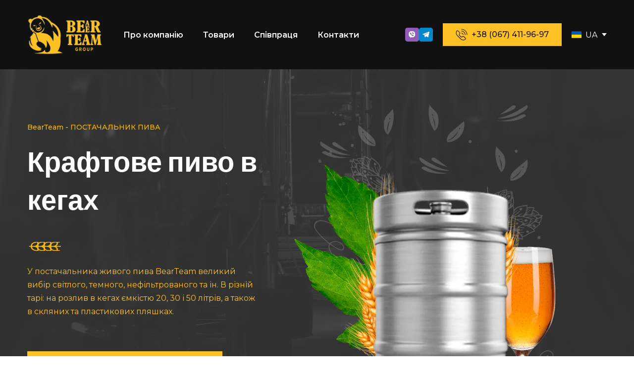

--- FILE ---
content_type: text/html; charset=utf-8
request_url: https://bearteam.in.ua/craft-pivo
body_size: 105418
content:
<!doctype html><html lang="uk" class="site-root site-root--published fonts-stage-1">
<head>
  <meta charset="UTF-8" />
  <meta name="viewport" content="width=device-width, initial-scale=1" />
  <meta property="og:type" content="website" />
  <meta property="og:url" content="https://bearteam.in.ua/craft-pivo" />
  <meta name="color-scheme" content="light only" />
<title>Крафтове пиво на розлив. Асортимент крафтового пива</title><meta name="generator" content="Weblium, effortless website builder" /><meta name="description" content="Крафтове пиво в кегах, бочках від кращих українських виробників крафтового пива. Купити крафтове пиво оптом у постачальника BearTeam.✔️Доступна ціна на пивоживого пива: пшеничне, світле, темне" /><meta name="robots" content="index, follow" /><link rel="canonical" href="https://bearteam.in.ua/craft-pivo" /><meta name="keywords" content="крафтове пиво, крафт, пиво, оптом, кегах, постачальник крафтового пива" /><meta name="theme-color" content="#ffc123" /><meta property="og:title" content="Крафтове пиво на розлив. Асортимент крафтового пива" /><meta property="og:description" content="Крафтове пиво в кегах, бочках від кращих українських виробників крафтового пива. Купити крафтове пиво оптом у постачальника BearTeam.✔️Доступна ціна на пиво" />    <meta property="og:image" content="https://res2.weblium.site/res/627bd18db6b0ee00225d69d6/62bdad86fc193b000db2bad3_optimized" />
    <meta property="og:image:secure_url" content="https://res2.weblium.site/res/627bd18db6b0ee00225d69d6/62bdad86fc193b000db2bad3_optimized" />

  
  
  <link rel="shortcut icon" type="image/png" href="//res2.weblium.site/res/627bd18db6b0ee00225d69d6/628df502ea43400023d87390_optimized" sizes="16x16">
<link rel="shortcut icon" type="image/png" href="//res2.weblium.site/res/627bd18db6b0ee00225d69d6/628df502ea43400023d87390_optimized" sizes="32x32">
<link rel="shortcut icon" type="image/png" href="//res2.weblium.site/res/627bd18db6b0ee00225d69d6/628df502ea43400023d87390_optimized" sizes="96x96">
<link rel="apple-touch-icon" sizes="120x120" href="//res2.weblium.site/res/627bd18db6b0ee00225d69d6/628df502ea43400023d87390_optimized">
<link rel="apple-touch-icon" sizes="180x180" href="//res2.weblium.site/res/627bd18db6b0ee00225d69d6/628df502ea43400023d87390_optimized">
<link rel="apple-touch-icon" sizes="152x152" href="//res2.weblium.site/res/627bd18db6b0ee00225d69d6/628df502ea43400023d87390_optimized">
<link rel="apple-touch-icon" sizes="167x167" href="//res2.weblium.site/res/627bd18db6b0ee00225d69d6/628df502ea43400023d87390_optimized">
<script>
window.swPromise = Promise.resolve()
if("serviceWorker" in navigator) {
  window.swPromise = new Promise(function(resolve) {
    setTimeout(resolve, 10000)
    navigator.serviceWorker.register('/sw.ef4589c10e95a79b2e129e2961fbe6c4.js').then(function(registration) {
      var interval
      interval = setInterval(function checkActive() {
        if(registration.active) {
          clearInterval(interval)
          resolve()
        }
      }, 10)
    })
  })
}
  ;(function(adata) {
  window["registerAdata"] = function registerAdata(data) {adata = Object.assign(adata, data)}
  window["getAdata"] = function getAdata() {return adata}
  })({})
  ;(function(styles) {
  window["__set_style__"] = function setStyle(id, style) {styles[id] = style}
  window["__require_style__"] = function requireStyle(id) {return styles[id]}
  })({})
  ;(function(blocks) {
  window["blockJsonp"] = function blockJsonpCallback(id, view, content) {
    blocks[id] = {
      view: view,
      content: content
    }
  }
  window["__require_block__"] = function requireBlock(deps) {
  var ReactDOM = deps.ReactDOM;
  var React = deps.React;
  var _ = deps._;
  var classNames = deps.classNames;
  var PropTypes = deps.PropTypes;
  var editorModule = deps.editorModule;
    return function (id) {
      var block = blocks[id]
      if (!block || !block.view) {
        return null
      }
      var exports = {}
      function requireStub(path) {
        if (path === 'weblium/editor') {
          return editorModule
        }
      }
      try {
        block.view(exports, requireStub, ReactDOM, React, PropTypes, _, classNames)
      } catch (e) {
        console.error('Failed to load block', {error: e.message, stack: e.stack})
      }
      return {view: exports.default, content: block.content}
    }
  }
  })({})
;(function(views) {
  window["viewJsonp"] = function viewJsonpCallback(id, view) {
    views[id] = {
      view: view,
    }
  }
  window["__require_view__"] = function requireView(deps) {
    return function (id) {
      var block = views[id]
      if (!block || !block.view) {
        return null
      }
      var exports = {}
      function requireStub(path) {}
      try {
        block.view(exports, requireStub)
      } catch (e) {
        console.error('Failed to load block', {error: e.message, stack: e.stack})
      }
      return exports.default
    }
  }
})({});
  
;(function () {
  if (typeof window.CustomEvent === "function" ) return false;
  function CV(e, p) {
    p = p || {bubbles: false, cancelable: false, detail: null};
    var evt = document.createEvent('CustomEvent');
    evt.initCustomEvent(e, p.bubbles, p.cancelable, p.detail);
    return evt;
   }
  CV.prototype = window.Event.prototype;
  window.CustomEvent = CV;
})();


if (!Element.prototype.matches) {
  Element.prototype.matches = Element.prototype.msMatchesSelector || Element.prototype.webkitMatchesSelector;
}
if (!Element.prototype.closest) {
  Element.prototype.closest = function(s) {
    var el = this;
    do {
      if (Element.prototype.matches.call(el, s)) return el;
      el = el.parentElement || el.parentNode;
    } while (el !== null && el.nodeType === 1);
    return null;
  };
}


(function() {
  if(Node.prototype.replaceChildren === undefined) {
    Node.prototype.replaceChildren = function(...args) {
      while(this.lastChild) {
       this.removeChild(this.lastChild);
      }
      if (args.length) {
        this.append(...args);
      }
    }
  }
}());


if (!window.localStorage || !window.sessionStorage) (function() {
  var Storage = function(type) {
      function createCookie(name, value, days) {
          var date, expires;
          if (days) {
              date = new Date();
              date.setTime(date.getTime() + (days * 24 * 60 * 60 * 1000));
              expires = "; expires=" + date.toGMTString();
          } else {
              expires = "";
          }
          document.cookie = name + "=" + value + expires + "; path=/";
      }
      function readCookie(name) {
          var nameEQ = name + "=",
              ca = document.cookie.split(';'),
              i, c;
          for (i = 0; i < ca.length; i++) {
              c = ca[i];
              while (c.charAt(0) == ' ') {
                  c = c.substring(1, c.length);
              }
              if (c.indexOf(nameEQ) == 0) {
                  return c.substring(nameEQ.length, c.length);
              }
          }
          return null;
      }
      function setData(data) {
          data = JSON.stringify(data);
          if (type == 'session') {
              window.name = data;
          } else {
              createCookie('localStorage', data, 365);
          }
      }
      function clearData() {
          if (type == 'session') {
              window.name = '';
          } else {
              createCookie('localStorage', '', 365);
          }
      }
      function getData() {
          var data = type == 'session' ? window.name : readCookie('localStorage');
          return data ? JSON.parse(data) : {};
      }
      var data = getData();
      function numKeys() {
          var n = 0;
          for (var k in data) {
              if (data.hasOwnProperty(k)) {
                  n += 1;
              }
          }
          return n;
      }
      return {
          clear: function() {
              data = {};
              clearData();
              this.length = numKeys();
          },
          getItem: function(key) {
              key = encodeURIComponent(key);
              return data[key] === undefined ? null : data[key];
          },
          key: function(i) {
              var ctr = 0;
              for (var k in data) {
                  if (ctr == i) return decodeURIComponent(k);
                  else ctr++;
              }
              return null;
          },
          removeItem: function(key) {
              key = encodeURIComponent(key);
              delete data[key];
              setData(data);
              this.length = numKeys();
          },
          setItem: function(key, value) {
              key = encodeURIComponent(key);
              data[key] = String(value);
              setData(data);
              this.length = numKeys();
          },
          length: 0
      };
  };
  if (!window.localStorage) window.localStorage = new Storage('local');
  if (!window.sessionStorage) window.sessionStorage = new Storage('session');
})();

!function(){"use strict";var e=function(e){e.setAttribute("rel","stylesheet"),e.setAttribute("type","text/css"),e.setAttribute("media","all"),e.setAttribute("preloaded","true"),e.removeAttribute("as")},t=function(e){var t=arguments.length>1&&void 0!==arguments[1]&&arguments[1];e.setAttribute("preloaded",t?"error":"true"),e.removeEventListener("load",window.invokePreload.onLoad),e.removeAttribute("onload"),e.removeAttribute("onerror"),e.onload=null};!function(){try{new Function("(a = 0) => a")}catch(e){return!1}}();window.invokePreload=window.invokePreload||{},invokePreload.onLoad=t,invokePreload.onScriptLoad=t,invokePreload.onScriptError=function(e){return t(e,!0)},invokePreload.onStyleLoad=function(t){return-1===[].map.call(document.styleSheets,function(e){return"all"===e.media.mediaText?e.href:null}).indexOf(t.href)&&(window.requestAnimationFrame?window.requestAnimationFrame(function(){return e(t)}):e(t)),t.removeAttribute("onload"),t}}();

var preload_polyfill=function(){"use strict";var e=function(e){e.setAttribute("rel","stylesheet"),e.setAttribute("type","text/css"),e.setAttribute("media","all"),e.setAttribute("preloaded","true"),e.removeAttribute("as")},t=function(e){var t=arguments.length>1&&void 0!==arguments[1]&&arguments[1];e.setAttribute("preloaded",t?"error":"true"),e.removeEventListener("load",window.invokePreload.onLoad),e.removeAttribute("onload"),e.removeAttribute("onerror"),e.onload=null},n=function(){try{return new Function("(a = 0) => a"),!0}catch(e){return!1}}(),r=function(n,r){if("style"===r.getAttribute("as"))return t(r),o=r,-1===[].map.call(document.styleSheets,function(e){return"all"===e.media.mediaText?e.href:null}).indexOf(o.href)&&(window.requestAnimationFrame?window.requestAnimationFrame(function(){return e(o)}):e(o)),void o.removeAttribute("onload");var o;t(r),r.dispatchEvent(new CustomEvent("load",n))},o=function(e,n){t(n,!0)},u=function(e){var t,n;(t=3e3,n=fetch(e.href,{method:"GET",mode:"cors",cache:"force-cache"}),new Promise(function(e,r){setTimeout(function(){return r(new Error("timeout"))},t),n.then(e,r)})).then(function(t){t.ok?r(null,e):o(0,e)}).catch(function(){return o(0,e)})},i=function(e){if(window.fetch)return u(e);var t=new XMLHttpRequest;t.addEventListener("load",function(n){t.status>=200&&t.status<300?r(n,e):o(0,e)}),t.open("GET",e.href,!0),t.timeout=3e3,t.send()},a=function(e){switch(e.getAttribute("as")){case"script":!function(e){"nomodule"===e.getAttribute("rel")&&e.setAttribute("rel","preload"),i(e)}(e);break;case"image":!function(e){var t=new Image;t.onload=function(t){return r(t,e)},t.onerror=function(t){return o(0,e)},t.src=e.href}(e);break;case"style":!function(e){e.onload=function(t){return r(t,e)},e.onerror=function(t){return o(0,e)},e.media="none",e.type="text/css",e.rel="stylesheet"}(e);break;case"font":!function(e){document.fonts&&e.hasAttribute("name")?new FontFace(e.getAttribute("name"),"url(".concat(e.href,")"),{weight:e.getAttribute("weight")||"normal",style:"normal"}).load(e.href).then(function(t){document.fonts.add(t),r(null,e)}).catch(function(){}):i(e)}(e);break;default:i(e)}},l=[],c=function(e){-1===l.indexOf(e.href)&&(function(e){if(("script"===e.getAttribute("as")||"worker"===e.getAttribute("as"))&&("nomodule"===e.getAttribute("rel")||e.hasAttribute("module"))){var t="nomodule"===e.getAttribute("rel");if(e.hasAttribute("module")&&!n||t&&n)return!0}return!1}(e)||(a(e),l.push(e.href)))},d=function(){var e=arguments.length>0&&void 0!==arguments[0]?arguments[0]:'link[rel="preload"]';if(window.MutationObserver){var t=new MutationObserver(function(e){return function(e){for(var t=0,n=e.length;t<n;t++)for(var r=e[t].addedNodes,o=0,u=r.length;o<u;o++){var i=r[o];"LINK"!==i.nodeName||!i.hasAttribute("rel")||"preload"!==i.getAttribute("rel")&&"nomodule"!==i.getAttribute("rel")||c(i)}}(e)}).observe(document.documentElement,{childList:!0,subtree:!0});document.addEventListener("DOMContentLoaded",function(){t&&t.disconnect()})}else var n=setInterval(function(){"complete"==document.readyState&&(clearInterval(n),s(e))},50)},s=function(){for(var e,t=function(e){for(var t=(arguments.length>1&&void 0!==arguments[1]?arguments[1]:document).querySelectorAll(e),n=[],r=[],o=0,u=t.length;o<u;++o){var i=t[o];-1===r.indexOf(i.href)&&(r.push(i.href),n.push(i))}return n}(arguments.length>0&&void 0!==arguments[0]?arguments[0]:'link[rel="preload"]');void 0!==(e=t.shift());)c(e)};return function(){try{if(!document.createElement("link").relList.supports("preload"))throw Error}catch(t){s(e='link[rel="preload"]'),d(e)}var e}()}();

var preload_polyfill_invoke=function(){"use strict";var t=function(t,e,r){var n=document.createElement("script");return n.async=e,n.onload=r,n.onerror=r,n.setAttribute("src",t.href),t.integrity&&(n.integrity=t.integrity),t.hasAttribute("crossorigin")&&n.setAttribute("crossorigin",t.getAttribute("crossorigin")),t.insertAdjacentElement?t.insertAdjacentElement("afterend",n):t.parentNode.appendChild(n),n},e=function(t){t.setAttribute("rel","stylesheet"),t.setAttribute("type","text/css"),t.setAttribute("media","all"),t.setAttribute("preloaded","true"),t.removeAttribute("as")},r=function(t){return-1===[].map.call(document.styleSheets,function(t){return"all"===t.media.mediaText?t.href:null}).indexOf(t.href)&&(window.requestAnimationFrame?window.requestAnimationFrame(function(){return e(t)}):e(t)),t.removeAttribute("onload"),t},n=function(){try{return new Function("(a = 0) => a"),!0}catch(t){return!1}}(),i=function(t){if(("script"===t.getAttribute("as")||"worker"===t.getAttribute("as"))&&("nomodule"===t.getAttribute("rel")||t.hasAttribute("module"))){var e="nomodule"===t.getAttribute("rel");if(t.hasAttribute("module")&&!n||e&&n)return!0}return!1},o=function(t){for(var e=(arguments.length>1&&void 0!==arguments[1]?arguments[1]:document).querySelectorAll(t),r=[],n=[],i=0,o=e.length;i<o;++i){var u=e[i];-1===n.indexOf(u.href)&&(n.push(u.href),r.push(u))}return r},u=!0,s=function e(r,n,i){"true"===r.getAttribute("preloaded")?t(r,n,i):"error"===r.getAttribute("preloaded")?i():setTimeout(function(){e(r,n,i)},10)},a=function(){window.performance&&window.performance.now};document.addEventListener("DOMContentLoaded",function(){a();for(var t,e=o("link[rel='preload'][as='script']"),r=[],n=[];void 0!==(t=e.shift());)i(t)||(t.hasAttribute("critical")?r.push(t):n.push(t));u=0===r.length,function(t){for(var e=[];t.length;)e.push(new Promise(function(e){s(t.shift(),!1,e)}));return Promise.all(e)}(r).then(function(){return function(t){for(var e=[];t.length;)e.push(new Promise(function(e){s(t.shift(),u,e)}));return Promise.all(e)}(n)}).then(function(){document.dispatchEvent(new CustomEvent("AllScriptsExecuted")),a()})});return function(e){for(var n,u=o("link[rel='preload']",e);void 0!==(n=u.shift());)"script"===n.getAttribute("as")?i(n)||t(n,!1):"style"===n.getAttribute("as")&&r(n)}}();

  </script>
  <link rel="preload" href="/site/689f1e9c1cc1577aca019e42/google-fonts-62c1ac4034f6b5000db149d5.css" as="style" importance="high"  />
  <link rel="stylesheet" href="/site/689f1e9c1cc1577aca019e42/google-fonts-62c1ac4034f6b5000db149d5.css" />
  <link rel="preload" href="/site/689f1e9c1cc1577aca019e42/core-theme-62c1ac4034f6b5000db149d5.css" as="style" />
  <style type="text/css">
    a,abbr,acronym,address,applet,article,aside,audio,b,big,blockquote,body,canvas,caption,center,cite,code,dd,del,details,dfn,div,dl,dt,embed,fieldset,figcaption,figure,footer,form,h1,h2,h3,h4,h5,h6,header,hgroup,html,i,iframe,img,ins,kbd,label,legend,li,mark,menu,nav,object,ol,output,p,pre,q,ruby,s,samp,section,small,span,strike,strong,sub,summary,sup,table,tbody,td,tfoot,th,thead,time,tr,tt,u,ul,var,video{margin:0;padding:0;border:0;font-size:100%;font:inherit;vertical-align:baseline}em{margin:0;padding:0;border:0;font-size:100%;vertical-align:baseline}article,aside,details,figcaption,figure,footer,header,hgroup,menu,nav,section{display:block}body{line-height:1}ol,ul{list-style:none}blockquote,q{quotes:none}blockquote:after,blockquote:before,q:after,q:before{content:"";content:none}table{border-collapse:collapse;border-spacing:0}html{width:100%;overflow-x:hidden;-webkit-font-smoothing:antialiased;-moz-osx-font-smoothing:grayscale}*,:after,:before,html{-webkit-box-sizing:border-box;-moz-box-sizing:border-box;box-sizing:border-box}button{background:none;border:0;margin:0;padding:0;font-size:inherit;font-family:inherit}.slick-track:after,.slick-track:before{content:"";display:table;clear:both}img:not([src]){visibility:hidden}img[src]{background-color:transparent!important}
    /*--vars-start--*/:root{--w-accordion-offset: 30px;--w-accordion-padding: 20px}:root{--w-apps-buttons-border-color: #a6a6a6;--w-apps-buttons-padding-top-as: 33.3333%;--w-apps-buttons-padding-top-gp: 29.5496%;--w-apps-buttons-padding-top-as-fre: 31.496%;--w-apps-buttons-padding-top-as-tur: 26.4901%;--w-apps-buttons-padding-top-as-chi: 36.6972%;--w-apps-buttons-sm-max-width-as: 120px;--w-apps-buttons-sm-max-width-gp: 135px;--w-apps-buttons-sm-max-width-as-fre: 127px;--w-apps-buttons-sm-max-width-as-tur: 151px;--w-apps-buttons-sm-max-width-as-chi: 109px;--w-apps-buttons-sm-border-radius: 5px;--w-apps-buttons-offset: 35px;--w-apps-buttons-md-max-width-as: 120px;--w-apps-buttons-lg-max-width-as: 150px;--w-apps-buttons-md-max-width-gp: 135px;--w-apps-buttons-lg-max-width-gp: 169px;--w-apps-buttons-sm-max-width-as-fre: 127px;--w-apps-buttons-md-max-width-as-fre: 127px;--w-apps-buttons-lg-max-width-as-fre: 159px;--w-apps-buttons-sm-max-width-as-tur: 151px;--w-apps-buttons-md-max-width-as-tur: 151px;--w-apps-buttons-lg-max-width-as-tur: 189px;--w-apps-buttons-sm-max-width-as-chi: 109px;--w-apps-buttons-md-max-width-as-chi: 109px;--w-apps-buttons-lg-max-width-as-chi: 136px;--w-apps-buttons-sm-border-radius: 5px;--w-apps-buttons-md-border-radius: 5px;--w-apps-buttons-lg-border-radius: 5px}@media (min-width: 480px){:root:not(.disable-media-queries){--w-apps-buttons-md-max-width-as: 150px;--w-apps-buttons-lg-max-width-as: 180px;--w-apps-buttons-md-max-width-gp: 169px;--w-apps-buttons-lg-max-width-gp: 203px;--w-apps-buttons-md-max-width-as-fre: 159px;--w-apps-buttons-lg-max-width-as-fre: 191px;--w-apps-buttons-md-max-width-as-tur: 189px;--w-apps-buttons-lg-max-width-as-tur: 227px;--w-apps-buttons-md-max-width-as-chi: 136px;--w-apps-buttons-lg-max-width-as-chi: 164px}}@media (min-width: 0px){.html-editor-md,.html-editor{--w-apps-buttons-md-max-width-as: 150px;--w-apps-buttons-lg-max-width-as: 180px;--w-apps-buttons-md-max-width-gp: 169px;--w-apps-buttons-lg-max-width-gp: 203px;--w-apps-buttons-md-max-width-as-fre: 159px;--w-apps-buttons-lg-max-width-as-fre: 191px;--w-apps-buttons-md-max-width-as-tur: 189px;--w-apps-buttons-lg-max-width-as-tur: 227px;--w-apps-buttons-md-max-width-as-chi: 136px;--w-apps-buttons-lg-max-width-as-chi: 164px}}@media (min-width: 768px){:root:not(.disable-media-queries){--w-apps-buttons-md-border-radius: 7px;--w-apps-buttons-lg-border-radius: 8px}}@media (min-width: 0px){.html-editor-md,.html-editor{--w-apps-buttons-md-border-radius: 7px;--w-apps-buttons-lg-border-radius: 8px}}@media (min-width: 992px){:root:not(.disable-media-queries){--w-apps-buttons-offset: 40px}}@media (min-width: 0px){.html-editor{--w-apps-buttons-offset: 40px}}:root{--w-gap: 15px}:root{--w-base-v-space: 4px;--w-base-h-space: 5px;--w-v-spacer1: calc(var(--w-base-v-space) * 1);--w-v-spacer2: calc(var(--w-base-v-space) * 2);--w-v-spacer3: calc(var(--w-base-v-space) * 3);--w-v-spacer4: calc(var(--w-base-v-space) * 5);--w-v-spacer5: calc(var(--w-base-v-space) * 8);--w-v-spacer6: calc(var(--w-base-v-space) * 12);--w-v-spacer7: calc(var(--w-base-v-space) * 15);--w-h-spacer1: calc(var(--w-base-h-space) * 1);--w-h-spacer2: calc(var(--w-base-h-space) * 2);--w-h-spacer3: calc(var(--w-base-h-space) * 4);--w-h-spacer4: calc(var(--w-base-h-space) * 8)}:root{--w-hero-title-offset: 35px;--w-title-offset: 25px;--w-subtitle-offset: 25px;--w-heading-offset: 20px;--w-subheading-offset: 25px;--w-heading-lg-offset: 25px;--w-caption-offset: 20px;--w-body-offset: 20px;--w-small-offset: 20px;--w-quote-offset: 20px;--w-hero-title-h-offset: 15px;--w-title-h-offset: 5px;--w-subtitle-h-offset: 15px;--w-heading-h-offset: 15px;--w-subheading-h-offset: 15px;--w-heading-lg-h-offset: 15px;--w-caption-h-offset: 10px;--w-body-h-offset: 10px;--w-small-h-offset: 10px;--w-quote-h-offset: 10px}@media (min-width: 992px){:root:not(.disable-media-queries){--w-hero-title-offset: 40px}}@media (min-width: 0px){.html-editor{--w-hero-title-offset: 40px}}:root{--w-layout-item-top-offset: calc(var(--w-gap) * 2);--w-layout-gap: var(--w-gap)}:root{--w-btns-group-item-offset: 20px;--w-btns-group-offset: 35px}@media (min-width: 992px){:root:not(.disable-media-queries){--w-btns-group-offset: 40px}}@media (min-width: 0px){.html-editor,.html-editor-lg{--w-btns-group-offset: 40px}}:root{--w-socials-top-offset: 30px;--w-socials-h-offset: 15px;--w-socials-bottom-offset: 30px}:root{--w-list-item-v-offset: 30px;--w-list-item-h-offset: 30px;--w-list-item-v-padding: 15px;--w-list-item-h-padding: 15px}:root{--w-list-with-media-offset: 30px;--w-list-with-media-padding: 20px}:root{--ui-content-gutter-1200: 15px;--w-content-container-size: 1200px;--w-content-gutter: var(--ui-content-gutter-320)}@media (min-width: 480px){:root:not(.disable-media-queries){--w-content-gutter: var(--ui-content-gutter-480)}}@media (min-width: 0px){.html-editor-xs{--w-content-gutter: var(--ui-content-gutter-480)}}@media (min-width: 768px){:root:not(.disable-media-queries){--w-content-gutter: var(--ui-content-gutter-768)}}@media (min-width: 0px){.html-editor-md{--w-content-gutter: var(--ui-content-gutter-768)}}@media (min-width: 992px){:root:not(.disable-media-queries){--w-content-gutter: var(--ui-content-gutter-992)}}@media (min-width: 1280px){:root:not(.disable-media-queries){--w-content-gutter: var(--ui-content-gutter-1200)}}@media (min-width: 0px){.html-editor,.html-editor-lg{--w-content-gutter: var(--ui-content-gutter-1200)}}:root{--w-section-vertical-s-offset: 20px;--w-section-basement-offset: 30px;--w-section-vertical-offset: 90px;--w-section-vertical-xxl-offset: 130px;--w-section-header-offset: 45px;--w-section-footer-offset: 50px}@media (min-width: 768px){:root:not(.disable-media-queries){--w-section-vertical-offset: 95px;--w-section-vertical-xxl-offset: 250px;--w-section-header-offset: 45px;--w-section-footer-offset: 50px}}@media (min-width: 0px){.html-editor-md{--w-section-vertical-offset: 95px;--w-section-vertical-xxl-offset: 250px;--w-section-header-offset: 45px;--w-section-footer-offset: 50px}}@media (min-width: 992px){:root:not(.disable-media-queries){--w-section-vertical-offset: 100px;--w-section-vertical-xxl-offset: 250px;--w-section-header-offset: 50px;--w-section-footer-offset: 55px}}@media (min-width: 0px){.html-editor{--w-section-vertical-offset: 100px;--w-section-vertical-xxl-offset: 250px;--w-section-header-offset: 50px;--w-section-footer-offset: 55px}}:root{--w-image-offset: 20px;--w-image-mask-sm-width: 70px;--w-image-mask-sm-height: 70px;--w-image-mask-md-width: 70px;--w-image-mask-md-height: 70px;--w-image-mask-lg-width: 120px;--w-image-mask-lg-height: 120px}@media (min-width: 768px){:root:not(.disable-media-queries){--w-image-aspect-ratio: 56.25%;--w-image-mask-md-width: 120px;--w-image-mask-md-height: 120px;--w-image-mask-lg-width: 170px;--w-image-mask-lg-height: 170px}}@media (min-width: 0px){.html-editor,.html-editor-md{--w-image-aspect-ratio: 56.25%;--w-image-mask-md-width: 120px;--w-image-mask-md-height: 120px;--w-image-mask-lg-width: 170px;--w-image-mask-lg-height: 170px}}:root{--w-quote-offset: 30px;--w-quote-gap: 20px}:root{--w-logo-offset: 30px;--w-slogan-offset: 5px}:root{--w-nav-offset: 30px;--w-nav-item-gap: 15px;--w-nav-item-top-offset: 10px;--w-nav-item-column-gap: 10px;--w-nav-item-column-offset: 20px}:root{--w-burger-padding: 12px 8px;--w-burger-width: 24px;--w-burger-height: 16px;--w-burger-line-size: 2px;--w-burger-line-pos-transform: translateY(7px) rotate(45deg);--w-burger-line-neg-transform: translateY(-7px) rotate(-45deg)}:root{--w-icon-panel-inner-offset: 0}:root:not(.disable-media-queries){--w-icon-panel-sm-width: 50px;--w-icon-panel-sm-height: 50px;--w-icon-panel-width: 50px;--w-icon-panel-height: 50px;--w-icon-panel-xl-width: 70px;--w-icon-panel-xl-height: 70px}@media (min-width: 0px){.html-editor-xs{--w-icon-panel-sm-width: 50px;--w-icon-panel-sm-height: 50px;--w-icon-panel-width: 50px;--w-icon-panel-height: 50px;--w-icon-panel-xl-width: 70px;--w-icon-panel-xl-height: 70px}}@media (min-width: 768px){:root:not(.disable-media-queries){--w-icon-panel-sm-width: 50px;--w-icon-panel-sm-height: 50px;--w-icon-panel-width: 70px;--w-icon-panel-height: 70px;--w-icon-panel-xl-width: 100px;--w-icon-panel-xl-height: 100px}}@media (min-width: 0px){.html-editor,.html-editor-md{--w-icon-panel-sm-width: 50px;--w-icon-panel-sm-height: 50px;--w-icon-panel-width: 70px;--w-icon-panel-height: 70px;--w-icon-panel-xl-width: 100px;--w-icon-panel-xl-height: 100px}}:root{--w-icon-width: 24px;--w-icon-height: 24px;--w-icon-offset: 20px;--w-icon-h-offset: 10px;--w-icon-sm-inner-offset: 12px;--w-icon-inner-offset: 12px;--w-icon-numbers-inner-offset: 5px;--w-icon-xl-inner-offset: 15px}@media (min-width: 768px){:root:not(.disable-media-queries){--w-icon-inner-sm-offset: 12px;--w-icon-inner-offset: 15px;--w-icon-xl-inner-offset: 20px}}@media (min-width: 0px){.html-editor,.html-editor-md{--w-icon-inner-sm-offset: 12px;--w-icon-inner-offset: 15px;--w-icon-xl-inner-offset: 20px}}:root{--w-icon-numbers-sm-inner-offset: 4px}:root:not(.disable-media-queries){--w-icon-numbers-xl-inner-offset: 8px;--w-icon-numbers-inner-offset: 4px}@media (min-width: 0px){.html-editor-xs{--w-icon-numbers-xl-inner-offset: 8px;--w-icon-numbers-inner-offset: 4px}}@media (min-width: 768px){:root:not(.disable-media-queries){--w-icon-numbers-xl-inner-offset: 10px;--w-icon-numbers-inner-offset: 8px}}@media (min-width: 0px){.html-editor,.html-editor-md{--w-icon-numbers-xl-inner-offset: 10px;--w-icon-numbers-inner-offset: 8px}}:root{--w-map-wrapper-height: 450px;--w-map-wrapper-offset: 30px}:root:not(.disable-media-queries){--w-counter-font-size: 24px;--w-counter-xl-font-size: 30px}@media (min-width: 0px){.html-editor-xs{--w-counter-font-size: 24px;--w-counter-xl-font-size: 30px}}@media (min-width: 768px){:root:not(.disable-media-queries){--w-counter-font-size: 30px;--w-counter-xl-font-size: 44px}}@media (min-width: 0px){.html-editor,.html-editor-md{--w-counter-font-size: 30px;--w-counter-xl-font-size: 44px}}:root{--w-contacts-list-offset: 30px;--w-contacts-list-item-v-offset: 16px;--w-contacts-list-element-v-offset: 5px}:root{--w-icon-list-width: 20px;--w-icon-list-height: 20px;--w-icon-list-offset: 20px;--w-icon-list-item-offset: 16px;--w-icon-list-item-h-offset: 24px}:root{--w-follow-us-offset: 15px}:root{--w-form-offset: 32px;--w-text-area-height: 150px;--w-form-field-offset: 24px;--w-form-button-offset: 56px;--w-form-input-offset: 12px;--w-form-description-offset: 4px;--w-form-multiple-group-offset: 12px;--w-form-multiple-item-offset: 12px}:root{--w-captions-group-offset: 15px;--w-captions-group-item-offset: 5px;--w-captions-group-separator-width: 1px}:root{--w-user-message-offset: 20px;--w-user-photo-size: 70px}:root{--w-grid-item-top-offset: 30px;--w-grid-gap: 30px;--w-100vw: 100vw;--w-grid-container-size-md: calc(
    var(--w-100vw) + var(--w-grid-gap) - var(--ui-content-gutter-768) * 2
  );--w-grid-container-size-xl: calc(
    var(--w-content-container-size) + var(--w-grid-gap) -
    var(--ui-content-gutter-1200) * 2
  );--w-grid-container-size-lg: var(--w-grid-container-size-xl)}:root:not(.disable-media-queries){--w-100vw: 100vw}.html-editor-xs,.html-editor-md{--w-100vw: var(--w-editor-width)}:root:not(.disable-media-queries){--w-grid-item-v-padding: 31px;--w-grid-item-h-padding: 27px}@media (min-width: 0px){.html-editor-xs{--w-grid-item-v-padding: 31px;--w-grid-item-h-padding: 27px}}@media (min-width: 768px){:root:not(.disable-media-queries){--w-grid-item-v-padding: 34px;--w-grid-item-h-padding: 28px}}@media (min-width: 0px){.html-editor-md{--w-grid-item-v-padding: 34px;--w-grid-item-h-padding: 28px}}@media (min-width: 992px){:root:not(.disable-media-queries){--w-grid-item-v-padding: 40px;--w-grid-item-h-padding: 30px}}@media (min-width: 0px){.html-editor,.html-editor-lg{--w-grid-item-v-padding: 40px;--w-grid-item-h-padding: 30px}}:root{--w-divider-component-offset: 0px}:root{--w-gallery-offset: 30px}:root{--w-image-with-hover-offset: 20px;--w-image-with-hover-button-offset: var(--w-btns-group-offset)}:root{--w-try-it-free-offset: 32px;--w-try-it-free-input-offset-sm: 8px;--w-try-it-free-input-offset-md: 8px;--w-try-it-free-input-offset-lg: 12px}:root{--w-language-offset: 20px}:root{--w-order-summary-offset: 24px}


/*--vars-end--*/

.media-placeholder_1Ay{display:flex!important;position:absolute;height:100%;top:0;right:0;bottom:0;left:0;justify-content:center!important;align-items:center;overflow:hidden}.icon_1X9{height:calc(100% - 160px);min-height:50px;max-height:140px}.ai-visual-container_3T8{position:absolute;top:5px;right:5px;z-index:2}.ai-visual-button_vk_{display:flex;padding:8px 12px;border-radius:4px;border:0;box-shadow:0 2px 4px 0 rgba(33,39,54,.16);-webkit-user-select:none;-moz-user-select:none;user-select:none}.ai-visual-button-image_1V1{width:24px;height:24px}.ai-visual-button-label_Uim{font-size:14px;font-weight:600;line-height:20px;color:var(--brand)}.ai-visual-button_vk_:hover{box-shadow:0 0 1px 0 rgba(33,39,54,.04)}
a,abbr,acronym,address,applet,article,aside,audio,b,big,blockquote,body,canvas,caption,center,cite,code,dd,del,details,dfn,div,dl,dt,embed,fieldset,figcaption,figure,footer,form,h1,h2,h3,h4,h5,h6,header,hgroup,html,i,iframe,img,ins,kbd,label,legend,li,mark,menu,nav,object,ol,output,p,pre,q,ruby,s,samp,section,small,span,strike,strong,sub,summary,sup,table,tbody,td,tfoot,th,thead,time,tr,tt,u,ul,var,video{margin:0;padding:0;border:0;font-size:100%;font:inherit;vertical-align:baseline}em{margin:0;padding:0;border:0;font-size:100%;vertical-align:baseline}article,aside,details,figcaption,figure,footer,header,hgroup,menu,nav,section{display:block}blockquote,q{quotes:none}blockquote:after,blockquote:before,q:after,q:before{content:""}table{border-collapse:collapse;border-spacing:0}*,:after,:before{box-sizing:border-box}button{margin:0;padding:0;background:none;border:0;font-size:inherit;font-family:inherit}html{font-size:var(--font-base-size);font-family:var(--font-family);line-height:var(--line-height-base);color:var(--ink);-webkit-font-smoothing:antialiased;-moz-osx-font-smoothing:grayscale}body,html{margin:0}button,figure,iframe{margin:0;padding:0;background:none;border:0;cursor:pointer;border-radius:0;font-size:inherit;outline:none}input{border:0;box-shadow:none}input:focus{outline:none}h1,h2,h3,h4,h5,h6,p{margin:0;padding:0}input:-webkit-autofill,input:-webkit-autofill:focus input:-webkit-autofill,input:-webkit-autofill:hover,select:-webkit-autofill,select:-webkit-autofill:focus,select:-webkit-autofill:hover,textarea:-webkit-autofill,textarea:-webkit-autofill:hover textarea:-webkit-autofill:focus{-webkit-text-fill-color:var(--ink);-webkit-box-shadow:0 0 0 1000px transparent inset;-webkit-transition:background-color 5000s ease-in-out 0s;transition:background-color 5000s ease-in-out 0s}ol,ul{margin:0;padding:0;list-style:none}

.collection{position:relative}
.social-icons-container_mJW{display:flex;position:relative;font-size:0}.social-icons_3iz{display:inline-block}.social-icons_icon_3o6{display:block;position:relative}.social-icons_icon_3o6 .wrapper_3w9{width:100%;height:100%}
.loading-overlay__wrapper_2Cx{transition:opacity .2s ease-in}.loading-overlay__wrapper_2Cx,.spinner_2lF{position:fixed;z-index:var(--max-index)}.spinner_2lF{top:0;right:0;bottom:0;left:0;opacity:1}.spinner--offset-top_3iT{padding-top:48px;background-color:hsla(0,0%,100%,.8)}.spinner--offset-top_3iT .spinner__svg_308{margin-top:-48px}.spinner--solid_2sM .spinner__wrapper_cFj{background-color:#fff}.spinner--absolute_2HZ{position:absolute}.spinner--z-auto_2nN{z-index:auto}.spinner--transparent_21Y .spinner__wrapper_cFj{background-color:transparent}.spinner__wrapper_cFj{display:flex;width:100%;height:100%;justify-content:center;background-color:hsla(0,0%,100%,.8);align-items:center}.spinner__svg_308{width:50px;height:50px;animation:rotate_2G9 .9s linear infinite}.spinner__path_3gH{stroke:#bfd2ff;stroke-linecap:round;stroke-width:3px;stroke-dasharray:46}@keyframes rotate_2G9{to{transform:rotate(1turn)}}
.svgIcon_2Cq{max-width:100%}.innerFill_U0E .outline_28N{fill:currentColor;transition:.3s}.innerFill_U0E .outline_28N.originalInstagram_3BK{fill:url(#instagramGradient)}.innerFill_U0E .outline_28N.instagramMask_2YO{fill:url(#instagramGradientHover);opacity:0;transition:.3s}.innerFill_U0E .logo_2cS{fill:var(--si-icon-color,currentColor);transition:.3s}.innerFill_U0E .logo_2cS.originalLogo_5HJ{fill:currentColor}.innerFill_U0E .logo_2cS.originalInstagram_3BK{fill:url(#instagramGradient)}.innerFill_U0E .logo_2cS.instagramMask_2YO{fill:url(#instagramGradientHover);opacity:0;transition:.3s}.innerFill_U0E .whiteLogo_1Gw{fill:var(--si-icon-color,#fff);transition:.3s}.innerFill_U0E .whiteLogo_1Gw.originalInstagram_3BK{stroke:url(#instagramGradient)}.innerFill_U0E:hover{color:currentColor}.innerFill_U0E:hover .logo_2cS.instagramMask_2YO,.innerFill_U0E:hover .outline_28N.instagramMask_2YO{transition:.3s;fill:url(#instagramGradientHover);opacity:1}.innerFill_U0E:hover .logo_2cS{fill:var(--si-icon-hover-color,currentColor)}.innerFill_U0E.originalBehance_2xn:hover .originalLogo_5HJ.logo_2cS,.innerFill_U0E.originalBehance_2xn:hover .outline_28N{fill:#0050e3}.innerFill_U0E.originalFacebook_2EC.darkTheme_2Xq:hover .originalLogo_5HJ.logo_2cS,.innerFill_U0E.originalFacebook_2EC.darkTheme_2Xq:hover .outline_28N,.innerFill_U0E.originalMessenger_2i6.darkTheme_2Xq:hover .originalLogo_5HJ.logo_2cS,.innerFill_U0E.originalMessenger_2i6.darkTheme_2Xq:hover .outline_28N{fill:#e6e6e6}.innerFill_U0E.originalDribble_3S7:hover .originalLogo_5HJ.logo_2cS,.innerFill_U0E.originalDribble_3S7:hover .outline_28N{fill:#e51e6b}.innerFill_U0E.originalFacebook_2EC:hover .originalLogo_5HJ.logo_2cS,.innerFill_U0E.originalFacebook_2EC:hover .outline_28N{fill:#4d70ba}.innerFill_U0E.originalMessenger_2i6:hover .originalLogo_5HJ.logo_2cS,.innerFill_U0E.originalMessenger_2i6:hover .outline_28N{fill:#339dff}.innerFill_U0E.originalGooglePlus_11G:hover .originalLogo_5HJ.logo_2cS,.innerFill_U0E.originalGooglePlus_11G:hover .outline_28N{fill:#e47364}.innerFill_U0E.originalLinkedin_3Hu:hover .originalLogo_5HJ.logo_2cS,.innerFill_U0E.originalLinkedin_3Hu:hover .outline_28N{fill:#0099e8}.innerFill_U0E.originalPinterest_1Kn:hover .originalLogo_5HJ.logo_2cS,.innerFill_U0E.originalPinterest_1Kn:hover .outline_28N{fill:#ee0a23}.innerFill_U0E.originalSlack_7sJ:hover .originalLogo_5HJ.logo_2cS,.innerFill_U0E.originalSlack_7sJ:hover .outline_28N{fill:#2d8968}.innerFill_U0E.originalTelegram_A4c:hover .originalLogo_5HJ.logo_2cS,.innerFill_U0E.originalTelegram_A4c:hover .outline_28N{fill:#0af}.innerFill_U0E.originalVk_2L2:hover .originalLogo_5HJ.logo_2cS,.innerFill_U0E.originalVk_2L2:hover .outline_28N{fill:#7a99bf}.innerFill_U0E.originalVk_2L2.darkTheme_2Xq:hover .originalLogo_5HJ.logo_2cS,.innerFill_U0E.originalVk_2L2.darkTheme_2Xq:hover .outline_28N{fill:#e6e6e6}.innerFill_U0E.originalTripadvisor_9UJ:hover .originalLogo_5HJ.logo_2cS,.innerFill_U0E.originalTripadvisor_9UJ:hover .outline_28N{fill:#00e2ae}.innerFill_U0E.originalTumblr_KYg:hover .originalLogo_5HJ.logo_2cS,.innerFill_U0E.originalTumblr_KYg:hover .outline_28N{fill:#465f7e}.innerFill_U0E.originalTumblr_KYg.darkTheme_2Xq:hover .originalLogo_5HJ.logo_2cS,.innerFill_U0E.originalTumblr_KYg.darkTheme_2Xq:hover .outline_28N{fill:#e6e6e6}.innerFill_U0E.originalTwitter_3xi:hover .originalLogo_5HJ.logo_2cS,.innerFill_U0E.originalTwitter_3xi:hover .outline_28N{fill:#2795e9}.innerFill_U0E.originalTwitterX_1tz:hover .originalLogo_5HJ.logo_2cS,.innerFill_U0E.originalTwitterX_1tz:hover .outline_28N{fill:#162221}.innerFill_U0E.originalYoutube_2OU:hover .originalLogo_5HJ.logo_2cS,.innerFill_U0E.originalYoutube_2OU:hover .outline_28N{fill:#e23e3d}.innerFill_U0E.originalVimeo_3Sf:hover .originalLogo_5HJ.logo_2cS,.innerFill_U0E.originalVimeo_3Sf:hover .outline_28N{fill:#2a413f}.innerFill_U0E.originalVimeo_3Sf.darkTheme_2Xq:hover .originalLogo_5HJ.logo_2cS,.innerFill_U0E.originalVimeo_3Sf.darkTheme_2Xq:hover .outline_28N{fill:#1295bf}.innerFill_U0E.originalMedium_3e5:hover .originalLogo_5HJ.logo_2cS,.innerFill_U0E.originalMedium_3e5:hover .outline_28N{fill:#474747}.innerFill_U0E.originalMedium_3e5.darkTheme_2Xq:hover .originalLogo_5HJ.logo_2cS,.innerFill_U0E.originalMedium_3e5.darkTheme_2Xq:hover .outline_28N{fill:#e6e6e6}.innerFill_U0E.originalYelp_1p9:hover .originalLogo_5HJ.logo_2cS,.innerFill_U0E.originalYelp_1p9:hover .outline_28N{fill:#7e0404}.innerFill_U0E.originalTwitch_2UU:hover .originalLogo_5HJ.logo_2cS,.innerFill_U0E.originalTwitch_2UU:hover .outline_28N{fill:#7d5abe}.innerFill_U0E.originalPhone_2ji:hover .originalLogo_5HJ.logo_2cS,.innerFill_U0E.originalPhone_2ji:hover .outline_28N{fill:#4d8643}.innerFill_U0E.originalEmail_2uz:hover .originalLogo_5HJ.logo_2cS,.innerFill_U0E.originalEmail_2uz:hover .outline_28N{fill:#487efc}.innerFill_U0E.originalSnapchat_24s:hover .originalLogo_5HJ.logo_2cS,.innerFill_U0E.originalSnapchat_24s:hover .outline_28N{fill:#ccca00}.innerFill_U0E.originalSkype_4Rw:hover .originalLogo_5HJ.logo_2cS,.innerFill_U0E.originalSkype_4Rw:hover .outline_28N{fill:#008abd}.innerFill_U0E.originalViber_3Hu:hover .originalLogo_5HJ.logo_2cS,.innerFill_U0E.originalViber_3Hu:hover .outline_28N{fill:#a780c7}.innerFill_U0E.originalWhatsapp_1UO:hover .originalLogo_5HJ.logo_2cS,.innerFill_U0E.originalWhatsapp_1UO:hover .outline_28N{fill:#1da851}.innerFill_U0E.originalSoundcloud_17F:hover .originalLogo_5HJ.logo_2cS,.innerFill_U0E.originalSoundcloud_17F:hover .outline_28N{fill:#cc6d00}.innerFill_U0E.originalInstagramLogo_2or .logo_2cS{opacity:1;transition:opacity .3s;fill:url(#instagramGradient)}.innerFill_U0E.originalInstagramLogo_2or .logo-hover_1Bk{transition:opacity .3s;fill:url(#instagramGradientHover);opacity:0}.innerFill_U0E.originalInstagramLogo_2or:hover .logo_2cS{transition:opacity .3s;opacity:0}.innerFill_U0E.originalInstagramLogo_2or:hover .logo-hover_1Bk{opacity:1}.innerFill_U0E.originalInstagram_3BK .outline_28N{transition:opacity .3s;fill:url(#instagramGradient)}.innerFill_U0E.originalInstagram_3BK .instagramMask_2YO,.innerFill_U0E.originalInstagram_3BK .logo-hover_1Bk{transition:opacity .3s;fill:url(#instagramGradientHover);opacity:0}.innerFill_U0E.originalInstagram_3BK:hover .outline_28N{opacity:0}.innerFill_U0E.originalInstagram_3BK:hover .instagramMask_2YO,.innerFill_U0E.originalInstagram_3BK:hover .logo-hover_1Bk{opacity:1}.noFill_1L9 .logo_2cS{fill:var(--si-icon-color,currentColor);transition:.3s}.noFill_1L9 .logo_2cS.originalInstagram_3BK{fill:url(#instagramGradient)}.noFill_1L9 .border_3Tk{fill:var(--si-border-color,currentColor)}.noFill_1L9 .border_3Tk.originalInstagram_3BK{stroke:url(#instagramGradient)}.noFill_1L9 .outline_28N{fill:transparent;transition:.3s}.noFill_1L9 .instagramMask_2YO{fill:url(#instagramGradient);opacity:0;transition:.3s}.noFill_1L9 .whiteLogo_1Gw{fill:transparent;stroke:var(--si-border-color,currentColor);stroke-width:.5px;transition:.3s}.noFill_1L9 .whiteLogo_1Gw.instagramMask_2YO{fill:url(#instagramGradient);opacity:0}.noFill_1L9.originalInstagram_3BK .whiteLogo_1Gw{stroke:url(#instagramGradient)}.noFill_1L9:hover .outline_28N{fill:var(--si-border-color,currentColor)}.noFill_1L9:hover .instagramMask_2YO{opacity:1;transition:.3s}.noFill_1L9:hover .whiteLogo_1Gw{fill:var(--si-border-color,currentColor);transition:.3s}.noFill_1L9:hover .logo_2cS{fill:transparent!important;transition:.3s;stroke-width:0}.noFill_1L9.originalInstagram_3BK:hover .outline_28N{fill:url(#instagramGradient)}.noFill_1L9.originalInstagram_3BK:hover .instagramMask_2YO{transition:opacity .3s;fill:url(#instagramGradient);opacity:1}.draggable_icon .snapchat_2tn{stroke:#000}
.iconElement_3D2{display:block;position:relative;align-items:center;justify-content:center}.iconElement_3D2,.iconElement__inner_2iN{height:100%;max-width:100%}.iconElement_3D2 svg{max-width:100%;max-height:100%;fill:currentColor}.iconElement_3D2 img{display:block;height:100%;max-width:100%;margin:auto}.icon_2Tz{position:relative}.ui-icon_2oI{color:var(--ui-block-title-color)}.ui-icon--light_HAb{color:var(--ui-block-title-color-light)}
.action_1-Z{text-decoration:none}.numbers_1Dc .text-wrapper_38Y{display:flex;width:100%;height:100%;align-items:center;overflow:hidden}.numbers_1Dc .text_1-q{width:100%}.page-editor-md .numbers--sm_2Sz .text_1-q{font-size:var(--ui-text-size)!important}@media (min-width:768px) and (max-width:991px){:root:not(.disable-media-queries) .numbers--sm_2Sz .text_1-q{font-size:var(--ui-text-size)!important}}.page-editor-xs .numbers--sm_2Sz .text_1-q{font-size:var(--ui-text-size-mobile)!important}@media (max-width:767px){:root:not(.disable-media-queries) .numbers--sm_2Sz .text_1-q{font-size:var(--ui-text-size-mobile)!important}}.page-editor-md .numbers--md_3IY .text_1-q{font-size:var(--ui-subheading-size)!important}@media (min-width:768px) and (max-width:991px){:root:not(.disable-media-queries) .numbers--md_3IY .text_1-q{font-size:var(--ui-subheading-size)!important}}.page-editor-xs .numbers--md_3IY .text_1-q{font-size:var(--ui-subheading-size-mobile)!important}@media (max-width:767px){:root:not(.disable-media-queries) .numbers--md_3IY .text_1-q{font-size:var(--ui-subheading-size-mobile)!important}}.page-editor-md .numbers--xl_1qF .text_1-q{font-size:var(--ui-heading-size)!important}@media (min-width:768px) and (max-width:991px){:root:not(.disable-media-queries) .numbers--xl_1qF .text_1-q{font-size:var(--ui-heading-size)!important}}.page-editor-xs .numbers--xl_1qF .text_1-q{font-size:var(--ui-heading-size-mobile)!important}@media (max-width:767px){:root:not(.disable-media-queries) .numbers--xl_1qF .text_1-q{font-size:var(--ui-heading-size-mobile)!important}}
.quote__icon-wrapper_I85{display:flex;justify-content:flex-start}.quote_1JR .line_n03{position:relative;padding-top:calc(var(--w-quote-gap)/4);padding-bottom:calc(var(--w-quote-gap)/4);padding-left:var(--w-quote-gap)}.quote_1JR .line_n03:before{content:"";display:block;position:absolute;width:1px;height:100%;top:0;left:0;background-color:currentColor;opacity:.2}.w-section .w-grid .w-quote-container.w-text-left{text-align:left!important}.w-section .w-grid .w-quote-container.w-text-center,.w-section .w-grid .w-quote-container.w-text-right{text-align:center!important}.w-section .w-grid .w-quote-container .w-quote__icon-wrapper{justify-content:flex-start!important}
.quote__inner_2lL{position:relative;padding:var(--w-section-header-offset) calc(var(--w-quote-gap)/2)}.quote__inner_2lL:after,.quote__inner_2lL:before{content:"";display:block;position:absolute;width:100%;height:1px;left:0;background-color:transparent;opacity:.2}.quote__inner_2lL:before{top:0}.quote__inner_2lL:after{bottom:0}.quote__icon_2pZ{display:flex;position:relative;top:-50%;justify-content:center}.quote__icon-wrapper_3Ue{position:absolute;width:100%;top:-1px;left:0}.quote__icon-wrapper_3Ue:after,.quote__icon-wrapper_3Ue:before{content:"";display:block;position:absolute;height:1px;top:0;background-color:transparent;opacity:.2}.quote__icon-wrapper_3Ue:before{left:0}.quote__icon-wrapper_3Ue:after{right:0}.line_2Mm .quote__icon-wrapper_3Ue:after,.line_2Mm .quote__icon-wrapper_3Ue:before,.line_2Mm.quote__inner_2lL:after{background-color:currentColor}.line_2Mm.line-top-withoutIcon_c0C{position:relative}.line_2Mm.line-top-withoutIcon_c0C:after,.line_2Mm.line-top-withoutIcon_c0C:before{content:"";display:block;position:absolute;width:100%;height:1px;left:0;background-color:currentColor;opacity:.2}.line_2Mm.line-top-withoutIcon_c0C:before{top:0}.line_2Mm.line-top-withoutIcon_c0C:after{bottom:0}.icon-size-sm_32A .quote__inner_2lL{margin-top:calc(var(--w-icon-panel-sm-width)/2);padding-top:calc(var(--w-icon-offset) + var(--w-icon-panel-sm-width)/2)}.icon-size-sm_32A .quote__icon-wrapper_3Ue{height:var(--w-icon-panel-sm-width)}.icon-size-sm_32A .quote__icon-wrapper_3Ue:after,.icon-size-sm_32A .quote__icon-wrapper_3Ue:before{width:calc(50% - var(--w-icon-panel-sm-width)/1.35)}.icon-size-sm_32A.without-icon_1EA .quote__inner_2lL{padding-top:var(--w-section-header-offset);margin-top:0}.icon-size-md_NLl .quote__inner_2lL{margin-top:calc(var(--w-icon-panel-width)/2);padding-top:calc(var(--w-icon-offset) + var(--w-icon-panel-width)/2)}.icon-size-md_NLl .quote__icon-wrapper_3Ue{height:var(--w-icon-panel-width)}.icon-size-md_NLl .quote__icon-wrapper_3Ue:after,.icon-size-md_NLl .quote__icon-wrapper_3Ue:before{width:calc(50% - var(--w-icon-panel-width)/1.35)}.icon-size-md_NLl.without-icon_1EA .quote__inner_2lL{padding-top:var(--w-section-header-offset);margin-top:0}.icon-size-xl_3gr .quote__inner_2lL{margin-top:calc(var(--w-icon-panel-xl-width)/2);padding-top:calc(var(--w-icon-offset) + var(--w-icon-panel-xl-width)/2)}.icon-size-xl_3gr .quote__icon-wrapper_3Ue{height:var(--w-icon-panel-xl-width)}.icon-size-xl_3gr .quote__icon-wrapper_3Ue:after,.icon-size-xl_3gr .quote__icon-wrapper_3Ue:before{width:calc(50% - var(--w-icon-panel-xl-width)/1.35)}.icon-size-xl_3gr.without-icon_1EA .quote__inner_2lL{padding-top:var(--w-section-header-offset);margin-top:0}
.quote__inner_ub4{position:relative}.quote__inner_ub4:before{content:"";display:block;position:absolute;width:100%;height:1px;top:0;left:0;background-color:transparent;opacity:.2}.quote__inner-box_1Xq{position:relative;padding:var(--w-section-header-offset) calc(var(--w-quote-gap)/2)}.quote__inner-box_1Xq:after{content:"";display:block;position:absolute;width:100%;height:1px;bottom:0;left:0;background-color:transparent;opacity:.2}.quote__inner-box_1Xq+*{margin-top:var(--w-section-header-offset)}.quote__icon_35Y{display:flex;position:relative;bottom:-50%;justify-content:center}.quote__icon-wrapper_1AT{position:absolute;width:100%;bottom:-1px;left:0}.quote__icon-wrapper_1AT:after,.quote__icon-wrapper_1AT:before{content:"";display:block;position:absolute;height:1px;bottom:0;background-color:transparent;opacity:.2}.quote__icon-wrapper_1AT:before{left:0}.quote__icon-wrapper_1AT:after{right:0}.quote__name_IGR{padding-left:calc(var(--w-quote-gap)/2);padding-right:calc(var(--w-quote-gap)/2)}.line-bottom-withoutIcon_iTV .quote__inner-box_1Xq:after,.line_3cE .quote__icon-wrapper_1AT:after,.line_3cE .quote__icon-wrapper_1AT:before,.line_3cE.quote__inner_ub4:before{background-color:currentColor}.icon-size-sm_1bv .quote__inner-box_1Xq{margin-bottom:calc(var(--w-icon-offset) + var(--w-icon-panel-sm-width)/2);padding-bottom:calc(var(--w-icon-offset) + var(--w-icon-panel-sm-width)/2)}.icon-size-sm_1bv .quote__icon-wrapper_1AT{height:var(--w-icon-panel-sm-width)}.icon-size-sm_1bv .quote__icon-wrapper_1AT:after,.icon-size-sm_1bv .quote__icon-wrapper_1AT:before{width:calc(50% - var(--w-icon-panel-sm-width)/1.35)}.icon-size-sm_1bv .without-person_37t .quote__inner-box_1Xq{margin-bottom:calc(var(--w-icon-panel-sm-width)/2)}.icon-size-sm_1bv .without-icon_1SP .quote__inner-box_1Xq{padding-bottom:var(--w-section-header-offset);margin-bottom:0}.icon-size-sm_1bv .without-person-icon_1eb .quote__inner-box_1Xq{margin-bottom:0}.icon-size-sm_1bv .without-line-icon_D-- .quote__inner-box_1Xq{padding-bottom:0}.icon-size-md_2th .quote__inner-box_1Xq{margin-bottom:calc(var(--w-icon-offset) + var(--w-icon-panel-width)/2);padding-bottom:calc(var(--w-icon-offset) + var(--w-icon-panel-width)/2)}.icon-size-md_2th .quote__icon-wrapper_1AT{height:var(--w-icon-panel-width)}.icon-size-md_2th .quote__icon-wrapper_1AT:after,.icon-size-md_2th .quote__icon-wrapper_1AT:before{width:calc(50% - var(--w-icon-panel-width)/1.35)}.icon-size-md_2th .without-person_37t .quote__inner-box_1Xq{margin-bottom:calc(var(--w-icon-panel-width)/2)}.icon-size-md_2th .without-icon_1SP .quote__inner-box_1Xq{padding-bottom:var(--w-section-header-offset);margin-bottom:0}.icon-size-md_2th .without-person-icon_1eb .quote__inner-box_1Xq{margin-bottom:0}.icon-size-md_2th .without-line-icon_D-- .quote__inner-box_1Xq{padding-bottom:0}.icon-size-xl_36N .quote__inner-box_1Xq{margin-bottom:calc(var(--w-icon-offset) + var(--w-icon-panel-xl-width)/2);padding-bottom:calc(var(--w-icon-offset) + var(--w-icon-panel-xl-width)/2)}.icon-size-xl_36N .quote__icon-wrapper_1AT{height:var(--w-icon-panel-xl-width)}.icon-size-xl_36N .quote__icon-wrapper_1AT:after,.icon-size-xl_36N .quote__icon-wrapper_1AT:before{width:calc(50% - var(--w-icon-panel-xl-width)/1.35)}.icon-size-xl_36N .without-person_37t .quote__inner-box_1Xq{margin-bottom:calc(var(--w-icon-panel-xl-width)/2)}.icon-size-xl_36N .without-icon_1SP .quote__inner-box_1Xq{padding-bottom:var(--w-section-header-offset);margin-bottom:0}.icon-size-xl_36N .without-person-icon_1eb .quote__inner-box_1Xq{margin-bottom:0}.icon-size-xl_36N .without-line-icon_D-- .quote__inner-box_1Xq{padding-bottom:0}.icon-size-sm_1bv .quote__inner-box_1Xq{padding-bottom:var(--w-section-header-offset)}
.list-with-media_3xi{position:relative;padding-top:calc(var(--w-grid-gap)/4);padding-bottom:calc(var(--w-grid-gap)/4)}.list-with-media__wrapper-content_1Ym{display:flex;margin-right:calc(var(--w-grid-gap)/-4);margin-left:calc(var(--w-grid-gap)/-4);flex-wrap:wrap}.list-with-media__media_2iA{display:flex;max-width:100%;margin:calc(var(--w-grid-gap)/4);text-align:center}.list-with-media__content_3aQ{display:flex;min-width:40%;margin:calc(var(--w-grid-gap)/4);flex-basis:100%;flex:1;flex-direction:column;justify-content:center}.list-with-media--align-left_2cJ{text-align:left}.list-with-media__text-top_hNh{display:flex;align-items:flex-end;justify-content:space-between;flex-wrap:wrap}.list-with-media__heading_Jzx{margin-right:5px;word-break:break-all;white-space:pre-wrap}@supports (word-break:break-word){.list-with-media__heading_Jzx{word-break:break-word}}.list-with-media_3xi.w-state-has-background{padding-left:var(--w-list-with-media-padding);padding-right:var(--w-list-with-media-padding)}.list-with-media--list-decorator_2el:after{content:"";position:absolute;width:100%;height:1px;bottom:0;left:0;background:var(--ui-dark-shade-color);opacity:.2}.list-with-media__price_2An{margin-top:0!important;margin-left:5px;word-break:break-all;white-space:pre-wrap}@supports (word-break:break-word){.list-with-media__price_2An{word-break:break-word}}.list-with-media__price-decorator_1ZM{width:100%;height:1px;min-width:10px;margin:7px 0;flex:1 1;background:var(--ui-dark-shade-color);opacity:.2}.background--dark_3vP.list-with-media--list-decorator_2el:after,.background--dark_3vP .list-with-media__price-decorator_1ZM{background:var(--ui-light-shade-color)}.background--light_1gd.list-with-media--list-decorator_2el:after,.background--light_1gd .list-with-media__price-decorator_1ZM{background:var(--ui-dark-shade-color)}.icon--sm_1c- .list-with-media__media_2iA{width:var(--w-icon-panel-sm-width)}.icon--md_1zx .list-with-media__media_2iA{width:var(--w-icon-panel-width)}.icon--xl_1Ju .list-with-media__media_2iA{width:var(--w-icon-panel-xl-width)}.image-mask--sm_PDn .list-with-media__image_1D7{width:var(--w-image-mask-sm-width)}.image-mask--md_1FK .list-with-media__image_1D7{width:var(--w-image-mask-md-width)}.image-mask--lg_lXq .list-with-media__image_1D7{width:var(--w-image-mask-lg-width)}.number--sm_MjL .list-with-media__media_2iA{width:var(--w-icon-panel-sm-width)}.number--md_3E2 .list-with-media__media_2iA{width:var(--w-icon-panel-width)}.number--xl_2bL .list-with-media__media_2iA{width:var(--w-icon-panel-xl-width)}.w-section .w-grid .w-list-with-media__content{text-align:left!important}
.table_1Gt{display:flex;padding:0!important;flex-wrap:wrap}.table__section_F-u{display:flex;flex-basis:100%}.table__section-inner_3eI{display:flex;width:100%;flex-wrap:wrap;margin-top:calc(var(--w-grid-gap)*-1)}.page-editor .table__section-inner_3eI,.page-editor-lg .table__section-inner_3eI,.page-editor-md .table__section-inner_3eI{margin-top:0}@media (min-width:768px){:root:not(.disable-media-queries) .table__section-inner_3eI{margin-top:0}}.table__section-wrapper_3_b{width:100%;margin-top:var(--w-grid-gap)}.page-editor .table__section-wrapper_3_b,.page-editor-lg .table__section-wrapper_3_b,.page-editor-md .table__section-wrapper_3_b{margin-top:0}@media (min-width:768px){:root:not(.disable-media-queries) .table__section-wrapper_3_b{margin-top:0}}.table--heading-desktop_3uR{display:none!important}.page-editor .table--heading-desktop_3uR,.page-editor-lg .table--heading-desktop_3uR,.page-editor-md .table--heading-desktop_3uR{display:flex!important}@media (min-width:768px){:root:not(.disable-media-queries) .table--heading-desktop_3uR{display:flex!important}}.table__row_3Mf{display:flex;flex-wrap:wrap;flex-basis:100%}.page-editor .table__row_3Mf,.page-editor-lg .table__row_3Mf,.page-editor-md .table__row_3Mf{padding:0}@media (min-width:768px){:root:not(.disable-media-queries) .table__row_3Mf{padding:0}}.table__row-wrapper_DiS{display:flex;width:100%;flex-wrap:wrap}.table__row-desktop_dFP{display:none!important}.page-editor .table__row-desktop_dFP,.page-editor-lg .table__row-desktop_dFP,.page-editor-md .table__row-desktop_dFP{display:flex!important}@media (min-width:768px){:root:not(.disable-media-queries) .table__row-desktop_dFP{display:flex!important}}.page-editor .table__row-mobile_30D,.page-editor-lg .table__row-mobile_30D,.page-editor-md .table__row-mobile_30D{display:none!important}@media (min-width:768px){:root:not(.disable-media-queries) .table__row-mobile_30D{display:none!important}}.table__item_2Cu{width:100%}.table__item-inner_e2Y{padding:0!important}.table__columns-pair_zoV{display:flex;flex-direction:row;flex-wrap:nowrap}.table__columns-pair_zoV .table__column_3y-{max-width:50%;flex-basis:50%}.table__columns-pair_zoV .table__column-background_3bt{width:100%}.table__columns-wrapper_eWc{display:flex;flex-direction:row;flex-wrap:nowrap;flex-basis:100%}.table__column_3y-{display:flex;position:relative;word-break:break-all;white-space:pre-wrap}@supports (word-break:break-word){.table__column_3y-{word-break:break-word}}@-moz-document url-prefix(){.table__column_3y- [class^=text]{display:block}}.table--preset-main_8fZ .table__item-mobile_2TK{position:relative}.table--preset-main_8fZ .table__item-mobile_2TK:before{width:1px;height:100%;bottom:0}.table--preset-main_8fZ .table__item-mobile_2TK:after,.table--preset-main_8fZ .table__item-mobile_2TK:before{content:"";position:absolute;top:0;right:0;background-color:currentColor;opacity:.2;color:inherit;z-index:2}.table--preset-main_8fZ .table__item-mobile_2TK:after{width:100%;height:1px;left:0}.table--preset-main_8fZ .table__column--decorator_1t_{position:relative}.table--preset-main_8fZ .table__column--decorator_1t_:before{width:1px;height:100%;top:0}.table--preset-main_8fZ .table__column--decorator_1t_:after,.table--preset-main_8fZ .table__column--decorator_1t_:before{content:"";position:absolute;bottom:0;left:0;background-color:currentColor;opacity:.2;color:inherit;z-index:2}.table--preset-main_8fZ .table__column--decorator_1t_:after{width:100%;height:1px;right:0}.page-editor .table--preset-main_8fZ,.page-editor-lg .table--preset-main_8fZ,.page-editor-md .table--preset-main_8fZ{position:relative}.page-editor .table--preset-main_8fZ:after,.page-editor-lg .table--preset-main_8fZ:after,.page-editor-md .table--preset-main_8fZ:after{content:"";position:absolute;width:100%;height:1px;top:0;right:0;left:0;background-color:currentColor;opacity:.2;color:inherit;z-index:2}.page-editor .table--preset-main_8fZ:before,.page-editor-lg .table--preset-main_8fZ:before,.page-editor-md .table--preset-main_8fZ:before{content:"";position:absolute;width:1px;height:100%;top:0;right:0;bottom:0;background-color:currentColor;opacity:.2;color:inherit;z-index:2}.page-editor .table--preset-main_8fZ .table__item-mobile_2TK:before,.page-editor-lg .table--preset-main_8fZ .table__item-mobile_2TK:before,.page-editor-md .table--preset-main_8fZ .table__item-mobile_2TK:before{content:none}@media (min-width:768px){:root:not(.disable-media-queries) .table--preset-main_8fZ{position:relative}:root:not(.disable-media-queries) .table--preset-main_8fZ:after{content:"";position:absolute;width:100%;height:1px;top:0;right:0;left:0;background-color:currentColor;opacity:.2;color:inherit;z-index:2}:root:not(.disable-media-queries) .table--preset-main_8fZ:before{content:"";position:absolute;width:1px;height:100%;top:0;right:0;bottom:0;background-color:currentColor;opacity:.2;color:inherit;z-index:2}:root:not(.disable-media-queries) .table--preset-main_8fZ .table__item-mobile_2TK:before{content:none}}.table--preset-secondary_3YY .table__column--decorator_1t_{position:relative}.table--preset-secondary_3YY .table__column--decorator_1t_:after{content:"";position:absolute;width:100%;height:1px;right:0;bottom:0;left:0;background-color:currentColor;opacity:.2;color:inherit;z-index:2}.table--preset-secondary_3YY .table__columns-pair_zoV:last-child .table__column--decorator_1t_:after,.page-editor .table--preset-secondary_3YY .table__section_F-u:not(.table--heading-desktop_3uR) .table__section-wrapper_3_b:last-child .table__column--decorator_1t_:after,.page-editor-lg .table--preset-secondary_3YY .table__section_F-u:not(.table--heading-desktop_3uR) .table__section-wrapper_3_b:last-child .table__column--decorator_1t_:after,.page-editor-md .table--preset-secondary_3YY .table__section_F-u:not(.table--heading-desktop_3uR) .table__section-wrapper_3_b:last-child .table__column--decorator_1t_:after{content:none}@media (min-width:768px){:root:not(.disable-media-queries) .table--preset-secondary_3YY .table__section_F-u:not(.table--heading-desktop_3uR) .table__section-wrapper_3_b:last-child .table__column--decorator_1t_:after{content:none}}.resize__column-overlay_XJa{position:relative}.resize__column-overlay_XJa:before{content:"";position:absolute;top:0;right:0;bottom:0;left:0;background:currentColor;opacity:.125;z-index:2}.resize__column-overlay_XJa:after{content:"";position:absolute;width:1px;height:100%;top:0;right:-1px;bottom:0;opacity:.5;z-index:2;background-image:linear-gradient(0deg,currentColor,currentColor 60%,transparent 0,transparent);background-size:1px 7px}
.horizontal-flow__section_2LL{display:flex;position:relative;margin-left:calc(var(--w-grid-gap)/2);margin-right:calc(var(--w-grid-gap)/2)}.horizontal-flow__section-inner_2xL{display:flex;width:calc(100% + 20px);align-items:center;flex-wrap:wrap;margin-right:-10px;margin-left:-10px;margin-top:-5px}.horizontal-flow__section-inner_2xL>*{max-width:calc(100% - 20px);margin-top:5px!important;margin-left:10px;margin-right:10px}.horizontal-flow__section--empty_2Rd{max-width:33%;flex:1}.horizontal-flow__section--left_Ll6 .horizontal-flow__section-inner_2xL{justify-content:flex-start}.horizontal-flow__section--center_134 .horizontal-flow__section-inner_2xL{justify-content:center}.horizontal-flow__section--right_3oS .horizontal-flow__section-inner_2xL{justify-content:flex-end}.placeholder_2dq{min-height:32px}
.horizontal-flow-wrapper_g7b,.section__inner_16_{position:relative}.section__inner_16_.decorator--light_ktG{color:var(--ui-light-shade-color)}.section__inner_16_.decorator--dark_vIC{color:var(--ui-dark-shade-color)}.section__inner_16_.decorator_2Vq:after{content:"";position:absolute;width:calc(100% - var(--w-content-gutter)*2);height:1px;bottom:1px;left:var(--w-content-gutter);background:currentColor;opacity:.2}.horizontal-flow_CbY{display:flex;justify-content:space-between;flex-direction:row;margin-left:calc(var(--w-grid-gap)/-2);margin-right:calc(var(--w-grid-gap)/-2)}.horizontal-flow__overlay_17q{position:absolute;top:0;right:0;bottom:0;left:0}.horizontalFlowMoving_3fk,.horizontalFlowMoving_3fk *{-webkit-user-select:none!important;-moz-user-select:none!important;user-select:none!important}.decorator [class^=horizontal-flow-wrapper]:first-child .section__inner_16_{position:relative}.decorator [class^=horizontal-flow-wrapper]:first-child .section__inner_16_:after{content:"";position:absolute;width:calc(100% - var(--w-content-gutter)*2);height:1px;bottom:0;left:calc(var(--w-content-gutter));background:currentColor;opacity:.2}
.w-grid__item--top .image-with-hover_mBS{align-items:flex-start}.w-grid__item--middle .image-with-hover_mBS{align-items:center}.w-grid__item--bottom .image-with-hover_mBS{align-items:flex-end}.image-with-hover_mBS{--transition-time:0.4s;position:relative;padding-top:33.3333%}.image-with-hover__wrapper_2kb{position:absolute!important;top:0;right:0;bottom:0;left:0}.image-with-hover__inner_1Es{display:flex;position:absolute;top:0;right:0;bottom:0;left:0;padding:calc(var(--w-grid-gap)/2);overflow:hidden}.image-with-hover_mBS:hover .decorator_2U7{opacity:1}.image-with-hover__content_1Fo{width:100%}.image-with-hover_mBS .content-align__left_2Sd{text-align:left}.image-with-hover_mBS .content-align__center_2qz{text-align:center}.image-with-hover_mBS .content-align__right_SQm{text-align:right}.image-with-hover_mBS .content-align__inherit_IZE{text-align:inherit}.image-with-hover_mBS .vertical-align__top_1R4{align-items:flex-start}.image-with-hover_mBS .vertical-align__middle_3_e{align-items:center}.image-with-hover_mBS .vertical-align__middle_3_e .image-with-hover__content_1Fo{margin:auto}.image-with-hover_mBS .vertical-align__bottom_3N3{align-items:flex-end}.image-with-hover_mBS .vertical-align__bottom_3N3 .image-with-hover__content_1Fo{margin-top:auto}.image-with-hover_mBS .vertical-align__inherit_3C-{align-items:inherit}.image-with-hover_mBS .animation-elements__fade-in_2Ps .image-with-hover__button_1MB,.image-with-hover_mBS .animation-elements__fade-in_2Ps .image-with-hover__description_3TR,.image-with-hover_mBS .animation-elements__fade-in_2Ps .image-with-hover__title_4BT{position:relative;opacity:0;z-index:1;transition:all var(--transition-time) ease-in;visibility:hidden}.image-with-hover_mBS .animation-elements__fade-in-up_oMm .image-with-hover__button_1MB,.image-with-hover_mBS .animation-elements__fade-in-up_oMm .image-with-hover__description_3TR,.image-with-hover_mBS .animation-elements__fade-in-up_oMm .image-with-hover__title_4BT{position:relative;transform:translateY(40%);opacity:0;z-index:1;transition:all var(--transition-time) ease-in;visibility:hidden}.image-with-hover_mBS .animation-image__scale_2il{transition:all var(--transition-time) ease-in-out}.image-with-hover_mBS .picture-wrapper_2Ay{overflow:hidden;will-change:transform}.image-with-hover_mBS .decorator_2U7{position:absolute;width:100%;top:8px;left:0;z-index:1;opacity:0;pointer-events:none}.image-with-hover_mBS .decorator__button_1Bs{pointer-events:all}.image-with-hover_mBS .filter-transition_2Re{transition:filter var(--transition-time) ease-in-out,transform var(--transition-time) ease-in-out}.image-with-hover_mBS .media-overlay-class_TzC{opacity:1;transition:opacity var(--transition-time) ease-in-out}.image-with-hover_mBS .hover-overlay-class_1zA{position:absolute;top:0;right:0;bottom:0;left:0;border-radius:inherit;opacity:0;transition:opacity var(--transition-time) ease-in-out}.image-with-hover_mBS.hover_28H .image-with-hover__inner_1Es{overflow-y:auto}@supports (overflow-y:overlay){.image-with-hover_mBS.hover_28H .image-with-hover__inner_1Es{overflow-y:overlay}}.image-with-hover_mBS.hover_28H .animation-elements__fade-in-up_oMm .image-with-hover__button_1MB,.image-with-hover_mBS.hover_28H .animation-elements__fade-in-up_oMm .image-with-hover__description_3TR,.image-with-hover_mBS.hover_28H .animation-elements__fade-in-up_oMm .image-with-hover__title_4BT,.image-with-hover_mBS.hover_28H .animation-elements__fade-in_2Ps .image-with-hover__button_1MB,.image-with-hover_mBS.hover_28H .animation-elements__fade-in_2Ps .image-with-hover__description_3TR,.image-with-hover_mBS.hover_28H .animation-elements__fade-in_2Ps .image-with-hover__title_4BT{transform:translateY(0);opacity:1;visibility:visible}.image-with-hover_mBS.hover_28H .animation-image__scale_2il{transform:scale(1.05)!important;transition:all .4s ease-in-out}.image-with-hover_mBS.hover_28H .hover-overlay-class_1zA{opacity:1}.image-with-hover_mBS.hover_28H .media-overlay-class_TzC{opacity:0}.image-with-hover--absolute_3oW{height:100%;padding-top:unset}.image-with-hover--absolute_3oW .contain_1ed{position:relative!important}.image-with-hover--absolute_3oW.contain-placeholder_2Tt{padding-top:50%!important}.image-with-hover--absolute_3oW .image-with-hover__inner--ssr_3ag{height:100%}.image-with-hover--ssr_1Pm .image-with-hover__inner_1Es{pointer-events:none;overflow-y:auto}@media (min-width:992px){.image-with-hover--ssr_1Pm .image-with-hover__inner_1Es{overflow-y:hidden}}.image-with-hover--ssr_1Pm .image-with-hover__button_1MB,.image-with-hover--ssr_1Pm .image-with-hover__description_3TR,.image-with-hover--ssr_1Pm .image-with-hover__title_4BT{pointer-events:all}.image-with-hover--ssr_1Pm .animation-elements__fade-in-up_oMm .image-with-hover__button_1MB,.image-with-hover--ssr_1Pm .animation-elements__fade-in-up_oMm .image-with-hover__description_3TR,.image-with-hover--ssr_1Pm .animation-elements__fade-in-up_oMm .image-with-hover__title_4BT,.image-with-hover--ssr_1Pm .animation-elements__fade-in_2Ps .image-with-hover__button_1MB,.image-with-hover--ssr_1Pm .animation-elements__fade-in_2Ps .image-with-hover__description_3TR,.image-with-hover--ssr_1Pm .animation-elements__fade-in_2Ps .image-with-hover__title_4BT{opacity:1;visibility:visible}@media (min-width:992px){.image-with-hover--ssr_1Pm .animation-elements__fade-in-up_oMm .image-with-hover__button_1MB,.image-with-hover--ssr_1Pm .animation-elements__fade-in-up_oMm .image-with-hover__description_3TR,.image-with-hover--ssr_1Pm .animation-elements__fade-in-up_oMm .image-with-hover__title_4BT,.image-with-hover--ssr_1Pm .animation-elements__fade-in_2Ps .image-with-hover__button_1MB,.image-with-hover--ssr_1Pm .animation-elements__fade-in_2Ps .image-with-hover__description_3TR,.image-with-hover--ssr_1Pm .animation-elements__fade-in_2Ps .image-with-hover__title_4BT{opacity:0;visibility:hidden}}@media (max-width:991px){.image-with-hover--ssr_1Pm .hover-overlay-class_1zA{opacity:1}.image-with-hover--ssr_1Pm .media-overlay-class_TzC{opacity:0}}@media (min-width:992px){.image-with-hover--ssr_1Pm:hover .image-with-hover__inner_1Es{overflow-y:auto}.image-with-hover--ssr_1Pm:hover .animation-elements__fade-in-up_oMm .image-with-hover__button_1MB,.image-with-hover--ssr_1Pm:hover .animation-elements__fade-in-up_oMm .image-with-hover__description_3TR,.image-with-hover--ssr_1Pm:hover .animation-elements__fade-in-up_oMm .image-with-hover__title_4BT,.image-with-hover--ssr_1Pm:hover .animation-elements__fade-in_2Ps .image-with-hover__button_1MB,.image-with-hover--ssr_1Pm:hover .animation-elements__fade-in_2Ps .image-with-hover__description_3TR,.image-with-hover--ssr_1Pm:hover .animation-elements__fade-in_2Ps .image-with-hover__title_4BT{transform:translateY(0);opacity:1;visibility:visible}.image-with-hover--ssr_1Pm:hover .animation-image__scale_2il{transform:scale(1.05)!important;transition:all .4s ease-in-out}.image-with-hover--ssr_1Pm:hover .hover-overlay-class_1zA{opacity:1}.image-with-hover--ssr_1Pm:hover .media-overlay-class_TzC{opacity:0}}.tooltip-custom_3FJ{width:145px;white-space:normal}.hide-decorators .image-with-hover_mBS:not(.image-with-hover--absolute_3oW):hover .decorator_2U7{opacity:0}
.decorator_1F5{position:relative}.decorator_1F5:after{content:"";position:absolute;width:calc(100% - var(--w-content-gutter)*2);height:1px;bottom:1px;left:calc(var(--w-content-gutter));background:currentColor;opacity:.2}.decorator .grid-row:first-child .section-inner_3y0{position:relative}.decorator .grid-row:first-child .section-inner_3y0:after{content:"";position:absolute;width:calc(100% - var(--w-content-gutter)*2);height:1px;bottom:0;left:var(--w-content-gutter);background:currentColor;opacity:.2}
.list__item_2m3{position:relative}.list_ID4.list--gap_1ww .list__item_2m3:nth-child(n+2){margin-top:var(--w-grid-gap)}.list--preset-main_1-7 .list__item_2m3:before{content:"";position:absolute;top:-1px;right:-1px;bottom:-1px;left:-1px;z-index:1;pointer-events:none;border:1px solid;color:inherit;opacity:.2}.list--preset-main_1-7 .list__item_2m3{border:1px solid transparent}.list--preset-main_1-7.list--gap_1ww .list__item_2m3:before{right:calc(var(--w-grid-gap)/2 - 1px);left:calc(var(--w-grid-gap)/2 - 1px)}.list--preset-main_1-7:not(.list--gap_1ww) .list__item_2m3:nth-child(n+2){border-top:0}.list--preset-main_1-7:not(.list--gap_1ww) .list__item_2m3:nth-child(n+2):before{top:0;border-top:0}.list--preset-secondary_2M- .list__item_2m3:nth-child(n+2):before{content:"";position:absolute;height:1px;top:-25px;right:0;left:0;background-color:currentColor;opacity:.2;color:inherit}@media (min-width:768px){.list--preset-secondary_2M- .list__item_2m3:nth-child(n+2):before{top:-15px}}.list--preset-secondary_2M-.list--gap_1ww .list__item_2m3:before{right:calc(var(--w-grid-gap)/2);left:calc(var(--w-grid-gap)/2)}.list--preset-secondary_2M-:not(.list--gap_1ww) .list__item_2m3{margin-top:1px}.list--preset-secondary_2M-:not(.list--gap_1ww) .list__item_2m3:before{top:-1px}@media (max-width:767px){.list_ID4:not(.list--gap_1ww) .list__inner-element_hqn,.list_ID4:not(.list--gap_1ww) .list__inner-element_hqn .list__item-elemet_1FX:first-child{margin-top:0!important}}
.gallery-grid_O-V{display:flex;justify-content:center}.gallery-grid__inner_3Vn{--gap-divider:2;--current-gap:calc(var(--w-grid-gap)/var(--gap-divider));display:flex;width:100%;flex-wrap:wrap;gap:var(--current-gap)}.page-editor .gallery-grid__inner_3Vn,.page-editor-lg .gallery-grid__inner_3Vn,.page-editor-md .gallery-grid__inner_3Vn,.page-editor-sm .gallery-grid__inner_3Vn{--gap-divider:1}@media (min-width:480px){:root:not(.disable-media-queries) .gallery-grid__inner_3Vn{--gap-divider:1}}.gallery-grid__item_1K9{display:flex;min-width:calc(58.66667px - var(--w-grid-gap));max-width:calc(100%/var(--w-grid-columns-count, 2) - (var(--w-grid-columns-count, 2) - 1)/var(--w-grid-columns-count, 2)*var(--current-gap));flex-basis:calc(100%/var(--w-grid-columns-count, 2) - (var(--w-grid-columns-count, 2) - 1)/var(--w-grid-columns-count, 2)*var(--current-gap))}.gallery-grid__item-inner_3Oi{position:relative;width:0;min-width:0;max-width:100%;flex-basis:100%}.gallery-grid_O-V .picture_3VR{padding-top:56.25%}
.gallery-stacked__inner_7P2{display:flex;flex-wrap:wrap}.gallery-stacked__inner_7P2 .picture_2Bp{height:100%;padding-top:56.25%}.gallery-stacked__item_2Sn{max-width:50%;flex-basis:50%}.gallery-stacked--gap-30_224 .gallery-stacked__inner_7P2{margin-top:calc(var(--w-grid-gap)/-2);margin-left:calc(var(--w-grid-gap)/-4);margin-right:calc(var(--w-grid-gap)/-4)}@media (min-width:480px){.gallery-stacked--gap-30_224 .gallery-stacked__inner_7P2{margin-top:calc(var(--w-grid-gap)/-1);margin-left:calc(var(--w-grid-gap)/-2);margin-right:calc(var(--w-grid-gap)/-2)}}.gallery-stacked--gap-30_224 .gallery-stacked__item_2Sn{padding:0 calc(var(--w-grid-gap)/4);margin-top:calc(var(--w-grid-gap)/2)}@media (min-width:480px){.gallery-stacked--gap-30_224 .gallery-stacked__item_2Sn{padding:0 calc(var(--w-grid-gap)/2);margin-top:var(--w-grid-gap)}}.gallery-stacked--gap-15_vh- .gallery-stacked__inner_7P2{margin-top:calc(var(--w-grid-gap)/-2);margin-left:calc(var(--w-grid-gap)/-4);margin-right:calc(var(--w-grid-gap)/-4)}.gallery-stacked--gap-15_vh- .gallery-stacked__item_2Sn{padding:0 calc(var(--w-grid-gap)/4);margin-top:calc(var(--w-grid-gap)/2)}@supports (display:grid) and (not (-ms-display:grid)){.gallery-stacked__inner_7P2{display:grid;grid-template-columns:repeat(12,1fr)}.gallery-stacked--one-item-tail_1OS .gallery-stacked__item_2Sn:last-child{grid-row:span 2;grid-column:span 12}.gallery-stacked--two-items-tail_1Uf .gallery-stacked__item_2Sn:last-child,.gallery-stacked--two-items-tail_1Uf .gallery-stacked__item_2Sn:nth-last-child(2){grid-row:span 2;grid-column:span 6}.gallery-stacked__item_2Sn{position:relative;width:100%;max-width:100%;grid-column:span 4}@media (min-width:768px){.gallery-stacked__item_2Sn{flex-basis:50%}}.gallery-stacked__item_2Sn:nth-child(6n+1),.gallery-stacked__item_2Sn:nth-child(6n+5){grid-row:span 2;grid-column:span 8}.gallery-stacked__item-inner_w36{display:flex;position:relative;height:100%;max-width:100%;flex-basis:100%}.gallery-stacked--gap-30_224 .gallery-stacked__inner_7P2{margin:0 calc(var(--w-grid-gap)/-4);grid-row-gap:calc(var(--w-grid-gap)/2)}@media (min-width:480px){.gallery-stacked--gap-30_224 .gallery-stacked__inner_7P2{margin:0 calc(var(--w-grid-gap)/-2);grid-row-gap:var(--w-grid-gap)}}.gallery-stacked--gap-30_224 .gallery-stacked__item_2Sn{max-width:100%;flex-basis:100%;margin-top:0}.gallery-stacked--gap-15_vh- .gallery-stacked__inner_7P2{margin:0 calc(var(--w-grid-gap)/-4);grid-row-gap:calc(var(--w-grid-gap)/2)}.gallery-stacked--gap-15_vh- .gallery-stacked__item_2Sn{max-width:100%;flex-basis:100%;margin-top:0}}
.masonry_3EK{display:flex;justify-content:center}.masonry__inner_3Ib{--gap-divider:2;--current-gap:calc(var(--w-grid-gap)/var(--gap-divider));display:flex;width:100%;flex-wrap:wrap;-moz-column-gap:var(--current-gap);column-gap:var(--current-gap)}.page-editor .masonry__inner_3Ib,.page-editor-lg .masonry__inner_3Ib,.page-editor-md .masonry__inner_3Ib,.page-editor-sm .masonry__inner_3Ib{--gap-divider:1}@media (min-width:480px){:root:not(.disable-media-queries) .masonry__inner_3Ib{--gap-divider:1}}.masonry__inner_3Ib .masonry-desktop_3MA,.masonry__inner_3Ib .masonry-mobile_3OR,.masonry__inner_3Ib .masonry-tablet_Pv0{display:none}@media (max-width:767px){.masonry__inner_3Ib .masonry-mobile_3OR{display:flex}}@media (min-width:768px) and (max-width:991px){.masonry__inner_3Ib .masonry-tablet_Pv0{display:flex}}@media (min-width:992px){.masonry__inner_3Ib .masonry-desktop_3MA{display:flex}}.masonry__item_ejn{display:flex;min-width:0;max-width:calc(100%/var(--w-grid-columns-count, 3) - (var(--w-grid-columns-count, 3) - 1)/var(--w-grid-columns-count, 3)*var(--current-gap));flex-direction:column;flex-basis:calc(100%/var(--w-grid-columns-count, 3) - (var(--w-grid-columns-count, 3) - 1)/var(--w-grid-columns-count, 3)*var(--current-gap));row-gap:var(--current-gap)}.masonry__item-wrapper_26s{width:100%}.masonry__item-inner_3dT{position:relative;width:0;min-width:0;max-width:100%;flex-basis:100%}
.gallery-slider_3os{width:100%}.gallery-slider_3os .picture_N_E{padding-top:56.25%}.gallery-slider_3os .slider__dots_3sC{position:static;margin-top:20px;font-size:0}.gallery-slider_3os .slider__dots_3sC li{width:30px;height:30px;margin:auto}.gallery-slider_3os .slider__dots_3sC li button{width:30px;height:30px}.gallery-slider_3os .slider__dots_3sC li button:before{width:10px;height:10px;top:50%;left:50%;transform:translate(-50%,-50%);border-radius:50%}.page-editor-sm .gallery-slider_3os .slider__dots_3sC,.page-editor-xs .gallery-slider_3os .slider__dots_3sC{margin-top:10px}.page-editor-sm .gallery-slider_3os .slider__dots_3sC li,.page-editor-sm .gallery-slider_3os .slider__dots_3sC li button,.page-editor-xs .gallery-slider_3os .slider__dots_3sC li,.page-editor-xs .gallery-slider_3os .slider__dots_3sC li button{width:25px;height:25px}@media (max-width:767px){:root:not(.disable-media-queries) .gallery-slider_3os .slider__dots_3sC{margin-top:10px}:root:not(.disable-media-queries) .gallery-slider_3os .slider__dots_3sC li,:root:not(.disable-media-queries) .gallery-slider_3os .slider__dots_3sC li button{width:25px;height:25px}}.gallery-slider_3os .slick-track{display:flex}.gallery-slider_3os .slick-slide{height:auto}.gallery-slider_3os .slick-slide>*,.gallery-slider_3os .w-grid__item{height:100%}.gallery-slider_3os .slick-active{z-index:auto}.gallery-slider_3os .slider-arrow_14j{display:inline-block;width:32px;height:32px;border-radius:50%;background:#000;z-index:1;opacity:.85;transition:opacity .2s ease-out}.gallery-slider_3os .slider-arrow_14j .arrow-svg_2ub{width:20px;height:20px;fill:#fff}.gallery-slider_3os .slider-arrow_14j:hover{opacity:1}.gallery-slider_3os .slider-arrow_14j:before{display:none}.gallery-slider_3os .slider-arrow--with-dots_3St{margin-top:-25px}.page-editor-sm .gallery-slider_3os .slider-arrow--with-dots_3St,.page-editor-xs .gallery-slider_3os .slider-arrow--with-dots_3St{margin-top:-15px}@media (max-width:767px){:root:not(.disable-media-queries) .gallery-slider_3os .slider-arrow--with-dots_3St{margin-top:-15px}}.gallery-slider_3os .slider-arrow--next_2fw{right:0;transform:translate(-50%,-50%)}.gallery-slider_3os .slider-arrow--prev_1pl{left:0;transform:translate(50%,-50%)}.gallery-slider_3os .slider-arrow--prev_1pl .arrow-svg_2ub{transform:rotateY(180deg)}.gallery-slider_3os .slider-arrow--circle_3y4{width:32px;height:32px;background:#000;border-radius:50%}.gallery-slider_3os .slider-arrow--circle_3y4 .arrow-svg_2ub{width:20px;height:20px;fill:#fff}.gallery-slider_3os .slider-arrow__click-zone_2wC{position:absolute;width:100%;height:100%;top:50%;left:50%;transform:translate(-50%,-50%);z-index:1}.page-editor-sm .gallery-slider_3os .slider-arrow__click-zone_2wC,.page-editor-xs .gallery-slider_3os .slider-arrow__click-zone_2wC{width:36px;height:48px}@media (max-width:767px){:root:not(.disable-media-queries) .gallery-slider_3os .slider-arrow__click-zone_2wC{width:36px;height:48px}}.page-editor-sm .gallery-slider_3os .slider-arrow_14j,.page-editor-xs .gallery-slider_3os .slider-arrow_14j{width:24px;height:24px}.page-editor-sm .gallery-slider_3os .slider-arrow_14j .arrow-svg_2ub,.page-editor-xs .gallery-slider_3os .slider-arrow_14j .arrow-svg_2ub{width:12px;height:12px}.page-editor-sm .gallery-slider_3os .slider-arrow--next_2fw .slider-arrow__click-zone_2wC,.page-editor-xs .gallery-slider_3os .slider-arrow--next_2fw .slider-arrow__click-zone_2wC{transform:translate(-24px,-50%)}.page-editor-sm .gallery-slider_3os .slider-arrow--prev_1pl .slider-arrow__click-zone_2wC,.page-editor-xs .gallery-slider_3os .slider-arrow--prev_1pl .slider-arrow__click-zone_2wC{transform:translate(-12px,-50%)}@media (max-width:767px){:root:not(.disable-media-queries) .gallery-slider_3os .slider-arrow_14j{width:24px;height:24px}:root:not(.disable-media-queries) .gallery-slider_3os .slider-arrow_14j .arrow-svg_2ub{width:12px;height:12px}:root:not(.disable-media-queries) .gallery-slider_3os .slider-arrow--next_2fw .slider-arrow__click-zone_2wC{transform:translate(-24px,-50%)}:root:not(.disable-media-queries) .gallery-slider_3os .slider-arrow--prev_1pl .slider-arrow__click-zone_2wC{transform:translate(-12px,-50%)}}.slider-animation--fade_gcA .slick-slide{pointer-events:none}.slider-animation--fade_gcA .slick-active{pointer-events:auto}.gallery-slider--gap_2aK .slick-list{width:calc(100% + var(--w-grid-gap));margin-left:calc(var(--w-grid-gap)/-2);margin-right:calc(var(--w-grid-gap)/-2)}.gallery-slider--gap_2aK .gallery-slider__item_w-R{min-width:58.66667px;padding-left:calc(var(--w-grid-gap)/2);padding-right:calc(var(--w-grid-gap)/2)}.picture_N_E{padding-top:56.25%}
.gallery-thumbnails_3Qg{overflow:hidden}.gallery-thumbnails__item-inner_1_x{position:relative}.gallery-thumbnails_3Qg .picture_2qs{padding-top:100%}.gallery-thumbnails_3Qg .picture-image_25q{background-size:cover!important}.gallery-thumbnails_3Qg .slick-slide{opacity:.55}.gallery-thumbnails_3Qg .slick-current,.gallery-thumbnails_3Qg .slick-slide:hover{opacity:1}.gallery-thumbnails_3Qg .gallery-thumbnails--gap_3Hu .slick-list{width:calc(100% + var(--w-grid-gap)/2);margin-left:calc(var(--w-grid-gap)/-4);margin-right:calc(var(--w-grid-gap)/-4)}.gallery-thumbnails_3Qg .gallery-thumbnails--gap_3Hu .gallery-thumbnails__item_UlL{min-width:calc(var(--container-min-width-768)/12);padding-top:calc(var(--w-grid-gap)/2);padding-left:calc(var(--w-grid-gap)/4);padding-right:calc(var(--w-grid-gap)/4)}.page-editor .gallery-thumbnails_3Qg .gallery-thumbnails--gap_3Hu .slick-list,.page-editor-lg .gallery-thumbnails_3Qg .gallery-thumbnails--gap_3Hu .slick-list,.page-editor-md .gallery-thumbnails_3Qg .gallery-thumbnails--gap_3Hu .slick-list,.page-editor-sm .gallery-thumbnails_3Qg .gallery-thumbnails--gap_3Hu .slick-list{width:calc(100% + var(--w-grid-gap));margin-left:calc(var(--w-grid-gap)/-2);margin-right:calc(var(--w-grid-gap)/-2)}.page-editor .gallery-thumbnails_3Qg .gallery-thumbnails--gap_3Hu .gallery-thumbnails__item_UlL,.page-editor-lg .gallery-thumbnails_3Qg .gallery-thumbnails--gap_3Hu .gallery-thumbnails__item_UlL,.page-editor-md .gallery-thumbnails_3Qg .gallery-thumbnails--gap_3Hu .gallery-thumbnails__item_UlL,.page-editor-sm .gallery-thumbnails_3Qg .gallery-thumbnails--gap_3Hu .gallery-thumbnails__item_UlL{padding-top:var(--w-grid-gap);padding-left:calc(var(--w-grid-gap)/2);padding-right:calc(var(--w-grid-gap)/2)}@media (min-width:480px){:root:not(.disable-media-queries) .gallery-thumbnails_3Qg .gallery-thumbnails--gap_3Hu .slick-list{width:calc(100% + var(--w-grid-gap));margin-left:calc(var(--w-grid-gap)/-2);margin-right:calc(var(--w-grid-gap)/-2)}:root:not(.disable-media-queries) .gallery-thumbnails_3Qg .gallery-thumbnails--gap_3Hu .gallery-thumbnails__item_UlL{padding-top:var(--w-grid-gap);padding-left:calc(var(--w-grid-gap)/2);padding-right:calc(var(--w-grid-gap)/2)}}
.apps-buttons_3Op .collection__inner_2Ak{display:flex;width:calc(100% + var(--w-btns-group-item-offset));margin:calc(var(--w-btns-group-item-offset)/-2);flex-wrap:wrap;align-items:center}.apps-buttons_3Op .collection__wrapper_1jV{display:flex}.apps-buttons_3Op .collection__item-inner_128{display:inline-block;width:100%;margin:calc(var(--w-btns-group-item-offset)/2)}.apps-buttons_3Op .collection__item-inner_128 .grayscale_2_b{filter:grayscale(1)}.apps-buttons_3Op .collection__item-link_1aW{display:block;position:relative;height:100%}.apps-buttons_3Op .collection__item-link_1aW:after{content:"";position:absolute;width:100%;height:100%;top:0;right:0;bottom:0;left:0;background:#000;opacity:0;transition:.2s ease-in}.apps-buttons_3Op .collection__item-link_1aW:hover:after{opacity:.2;border-radius:5px}.apps-buttons_3Op .collection__item-image_PFQ{width:100%;height:100%;border:1px solid var(--w-apps-buttons-border-color);background-position:50% 50%;background-size:cover}.apps-buttons_3Op .type--appstore-eng-sm_2xn,.apps-buttons_3Op .type--appstore-ger-sm_2lB,.apps-buttons_3Op .type--appstore-ind-sm_2j5,.apps-buttons_3Op .type--appstore-ita-sm_3aP,.apps-buttons_3Op .type--appstore-rus-sm_2Nm,.apps-buttons_3Op .type--appstore-spa-sm_3i2,.apps-buttons_3Op .type--appstore-ukr-sm_1dA{max-width:var(--w-apps-buttons-sm-max-width-as)}.apps-buttons_3Op .type--appstore-eng-sm_2xn .collection__item-image_PFQ,.apps-buttons_3Op .type--appstore-ger-sm_2lB .collection__item-image_PFQ,.apps-buttons_3Op .type--appstore-ind-sm_2j5 .collection__item-image_PFQ,.apps-buttons_3Op .type--appstore-ita-sm_3aP .collection__item-image_PFQ,.apps-buttons_3Op .type--appstore-rus-sm_2Nm .collection__item-image_PFQ,.apps-buttons_3Op .type--appstore-spa-sm_3i2 .collection__item-image_PFQ,.apps-buttons_3Op .type--appstore-ukr-sm_1dA .collection__item-image_PFQ{border-radius:var(--w-apps-buttons-sm-border-radius);padding-top:var(--w-apps-buttons-padding-top-as)}.apps-buttons_3Op .type--appstore-fre-sm_KM7{max-width:var(--w-apps-buttons-sm-max-width-as-fre)}.apps-buttons_3Op .type--appstore-fre-sm_KM7 .collection__item-image_PFQ{border-radius:var(--w-apps-buttons-sm-border-radius);padding-top:var(--w-apps-buttons-padding-top-as-fre)}.apps-buttons_3Op .type--appstore-tur-sm_I7j{max-width:var(--w-apps-buttons-sm-max-width-as-tur)}.apps-buttons_3Op .type--appstore-tur-sm_I7j .collection__item-image_PFQ{border-radius:var(--w-apps-buttons-sm-border-radius);padding-top:var(--w-apps-buttons-padding-top-as-tur)}.apps-buttons_3Op .type--appstore-chi-sm_19h{max-width:var(--w-apps-buttons-sm-max-width-as-chi)}.apps-buttons_3Op .type--appstore-chi-sm_19h .collection__item-image_PFQ{border-radius:var(--w-apps-buttons-sm-border-radius);padding-top:var(--w-apps-buttons-padding-top-as-chi)}.apps-buttons_3Op .type--googleplay-chi-sm_3u0,.apps-buttons_3Op .type--googleplay-eng-sm_BpR,.apps-buttons_3Op .type--googleplay-fre-sm_2Ho,.apps-buttons_3Op .type--googleplay-ger-sm_25x,.apps-buttons_3Op .type--googleplay-ind-sm_93h,.apps-buttons_3Op .type--googleplay-ita-sm_3Tx,.apps-buttons_3Op .type--googleplay-rus-sm_3wp,.apps-buttons_3Op .type--googleplay-spa-sm_Kef,.apps-buttons_3Op .type--googleplay-tur-sm_2pp,.apps-buttons_3Op .type--googleplay-ukr-sm_3E-{max-width:var(--w-apps-buttons-sm-max-width-gp)}.apps-buttons_3Op .type--googleplay-chi-sm_3u0 .collection__item-image_PFQ,.apps-buttons_3Op .type--googleplay-eng-sm_BpR .collection__item-image_PFQ,.apps-buttons_3Op .type--googleplay-fre-sm_2Ho .collection__item-image_PFQ,.apps-buttons_3Op .type--googleplay-ger-sm_25x .collection__item-image_PFQ,.apps-buttons_3Op .type--googleplay-ind-sm_93h .collection__item-image_PFQ,.apps-buttons_3Op .type--googleplay-ita-sm_3Tx .collection__item-image_PFQ,.apps-buttons_3Op .type--googleplay-rus-sm_3wp .collection__item-image_PFQ,.apps-buttons_3Op .type--googleplay-spa-sm_Kef .collection__item-image_PFQ,.apps-buttons_3Op .type--googleplay-tur-sm_2pp .collection__item-image_PFQ,.apps-buttons_3Op .type--googleplay-ukr-sm_3E- .collection__item-image_PFQ{border-radius:var(--w-apps-buttons-sm-border-radius);padding-top:var(--w-apps-buttons-padding-top-gp)}.apps-buttons_3Op .type--appstore-eng-md_15K,.apps-buttons_3Op .type--appstore-ger-md_8Vf,.apps-buttons_3Op .type--appstore-ind-md_1Zb,.apps-buttons_3Op .type--appstore-ita-md_1Ns,.apps-buttons_3Op .type--appstore-rus-md_1Ra,.apps-buttons_3Op .type--appstore-spa-md_31w,.apps-buttons_3Op .type--appstore-ukr-md_2nx{max-width:var(--w-apps-buttons-md-max-width-as)}.apps-buttons_3Op .type--appstore-eng-md_15K .collection__item-image_PFQ,.apps-buttons_3Op .type--appstore-ger-md_8Vf .collection__item-image_PFQ,.apps-buttons_3Op .type--appstore-ind-md_1Zb .collection__item-image_PFQ,.apps-buttons_3Op .type--appstore-ita-md_1Ns .collection__item-image_PFQ,.apps-buttons_3Op .type--appstore-rus-md_1Ra .collection__item-image_PFQ,.apps-buttons_3Op .type--appstore-spa-md_31w .collection__item-image_PFQ,.apps-buttons_3Op .type--appstore-ukr-md_2nx .collection__item-image_PFQ{border-radius:var(--w-apps-buttons-md-border-radius);padding-top:var(--w-apps-buttons-padding-top-as)}.apps-buttons_3Op .type--appstore-fre-md_1kf{max-width:var(--w-apps-buttons-md-max-width-as-fre)}.apps-buttons_3Op .type--appstore-fre-md_1kf .collection__item-image_PFQ{border-radius:var(--w-apps-buttons-md-border-radius);padding-top:var(--w-apps-buttons-padding-top-as-fre)}.apps-buttons_3Op .type--appstore-tur-md_1cG{max-width:var(--w-apps-buttons-md-max-width-as-tur)}.apps-buttons_3Op .type--appstore-tur-md_1cG .collection__item-image_PFQ{border-radius:var(--w-apps-buttons-md-border-radius);padding-top:var(--w-apps-buttons-padding-top-as-tur)}.apps-buttons_3Op .type--appstore-chi-md_kkf{max-width:var(--w-apps-buttons-md-max-width-as-chi)}.apps-buttons_3Op .type--appstore-chi-md_kkf .collection__item-image_PFQ{border-radius:var(--w-apps-buttons-md-border-radius);padding-top:var(--w-apps-buttons-padding-top-as-chi)}.apps-buttons_3Op .type--googleplay-chi-md_IQQ,.apps-buttons_3Op .type--googleplay-eng-md_2E9,.apps-buttons_3Op .type--googleplay-fre-md_79t,.apps-buttons_3Op .type--googleplay-ger-md_1e4,.apps-buttons_3Op .type--googleplay-ind-md_3A4,.apps-buttons_3Op .type--googleplay-ita-md_3EP,.apps-buttons_3Op .type--googleplay-rus-md_1uC,.apps-buttons_3Op .type--googleplay-spa-md_3F6,.apps-buttons_3Op .type--googleplay-tur-md_2WX,.apps-buttons_3Op .type--googleplay-ukr-md_2xc{max-width:var(--w-apps-buttons-md-max-width-gp)}.apps-buttons_3Op .type--googleplay-chi-md_IQQ .collection__item-image_PFQ,.apps-buttons_3Op .type--googleplay-eng-md_2E9 .collection__item-image_PFQ,.apps-buttons_3Op .type--googleplay-fre-md_79t .collection__item-image_PFQ,.apps-buttons_3Op .type--googleplay-ger-md_1e4 .collection__item-image_PFQ,.apps-buttons_3Op .type--googleplay-ind-md_3A4 .collection__item-image_PFQ,.apps-buttons_3Op .type--googleplay-ita-md_3EP .collection__item-image_PFQ,.apps-buttons_3Op .type--googleplay-rus-md_1uC .collection__item-image_PFQ,.apps-buttons_3Op .type--googleplay-spa-md_3F6 .collection__item-image_PFQ,.apps-buttons_3Op .type--googleplay-tur-md_2WX .collection__item-image_PFQ,.apps-buttons_3Op .type--googleplay-ukr-md_2xc .collection__item-image_PFQ{border-radius:var(--w-apps-buttons-md-border-radius);padding-top:var(--w-apps-buttons-padding-top-gp)}.apps-buttons_3Op .type--appstore-eng-lg_3lv,.apps-buttons_3Op .type--appstore-ger-lg_39O,.apps-buttons_3Op .type--appstore-ind-lg_2R5,.apps-buttons_3Op .type--appstore-ita-lg_3TK,.apps-buttons_3Op .type--appstore-rus-lg_3wy,.apps-buttons_3Op .type--appstore-spa-lg_26D,.apps-buttons_3Op .type--appstore-ukr-lg_GOD{max-width:var(--w-apps-buttons-lg-max-width-as)}.apps-buttons_3Op .type--appstore-eng-lg_3lv .collection__item-image_PFQ,.apps-buttons_3Op .type--appstore-ger-lg_39O .collection__item-image_PFQ,.apps-buttons_3Op .type--appstore-ind-lg_2R5 .collection__item-image_PFQ,.apps-buttons_3Op .type--appstore-ita-lg_3TK .collection__item-image_PFQ,.apps-buttons_3Op .type--appstore-rus-lg_3wy .collection__item-image_PFQ,.apps-buttons_3Op .type--appstore-spa-lg_26D .collection__item-image_PFQ,.apps-buttons_3Op .type--appstore-ukr-lg_GOD .collection__item-image_PFQ{border-radius:var(--w-apps-buttons-lg-border-radius);padding-top:var(--w-apps-buttons-padding-top-as)}.apps-buttons_3Op .type--appstore-fre-lg_1W_{max-width:var(--w-apps-buttons-lg-max-width-as-fre)}.apps-buttons_3Op .type--appstore-fre-lg_1W_ .collection__item-image_PFQ{border-radius:var(--w-apps-buttons-lg-border-radius);padding-top:var(--w-apps-buttons-padding-top-as-fre)}.apps-buttons_3Op .type--appstore-tur-lg_8D4{max-width:var(--w-apps-buttons-lg-max-width-as-tur)}.apps-buttons_3Op .type--appstore-tur-lg_8D4 .collection__item-image_PFQ{border-radius:var(--w-apps-buttons-lg-border-radius);padding-top:var(--w-apps-buttons-padding-top-as-tur)}.apps-buttons_3Op .type--appstore-chi-lg_kO-{max-width:var(--w-apps-buttons-lg-max-width-as-chi)}.apps-buttons_3Op .type--appstore-chi-lg_kO- .collection__item-image_PFQ{border-radius:var(--w-apps-buttons-lg-border-radius);padding-top:var(--w-apps-buttons-padding-top-as-chi)}.apps-buttons_3Op .type--googleplay-chi-lg_srj,.apps-buttons_3Op .type--googleplay-eng-lg_2_o,.apps-buttons_3Op .type--googleplay-fre-lg_npu,.apps-buttons_3Op .type--googleplay-ger-lg_3YD,.apps-buttons_3Op .type--googleplay-ind-lg_1Ln,.apps-buttons_3Op .type--googleplay-ita-lg_2Jm,.apps-buttons_3Op .type--googleplay-rus-lg_3OU,.apps-buttons_3Op .type--googleplay-spa-lg_n7O,.apps-buttons_3Op .type--googleplay-tur-lg_2pp,.apps-buttons_3Op .type--googleplay-ukr-lg_3hX{max-width:var(--w-apps-buttons-lg-max-width-gp)}.apps-buttons_3Op .type--googleplay-chi-lg_srj .collection__item-image_PFQ,.apps-buttons_3Op .type--googleplay-eng-lg_2_o .collection__item-image_PFQ,.apps-buttons_3Op .type--googleplay-fre-lg_npu .collection__item-image_PFQ,.apps-buttons_3Op .type--googleplay-ger-lg_3YD .collection__item-image_PFQ,.apps-buttons_3Op .type--googleplay-ind-lg_1Ln .collection__item-image_PFQ,.apps-buttons_3Op .type--googleplay-ita-lg_2Jm .collection__item-image_PFQ,.apps-buttons_3Op .type--googleplay-rus-lg_3OU .collection__item-image_PFQ,.apps-buttons_3Op .type--googleplay-spa-lg_n7O .collection__item-image_PFQ,.apps-buttons_3Op .type--googleplay-tur-lg_2pp .collection__item-image_PFQ,.apps-buttons_3Op .type--googleplay-ukr-lg_3hX .collection__item-image_PFQ{border-radius:var(--w-apps-buttons-lg-border-radius);padding-top:var(--w-apps-buttons-padding-top-gp)}
.slider_1Iy{display:flex;width:100%;height:100%;overflow:hidden;flex-direction:column;justify-content:center;align-items:center}.backgrounds-slider_2mU{position:absolute;width:var(--w-100vw);height:100%;top:0;left:0;overflow:hidden}.controlsContainer_35R,.slidersContainer_2nH{width:100%;height:100%}.controlsContainer_35R,.controlsContainerEmpty_1y8{position:absolute;top:0!important}.controlsContainerEmpty_1y8{width:100%;height:100%}.controlsContainerEmpty_1y8 .controls_1-f{position:absolute;top:0}.controls_1-f,.wrapper_q0p{position:relative}.controls_1-f,.slide_3Bo,.wrapper_q0p{width:100%;height:100%}.slideBackground_3uM{position:absolute!important}.contentWrapper_3Gu{position:relative!important}.backgroundWrapper_1sb{position:absolute;top:0}.arrow_3RT{position:absolute;width:30px;height:30px;top:calc(50% - 15px);z-index:10}@media screen and (max-width:1279px){.arrow_3RT{width:32px;height:32px}}@media screen and (max-width:768px){.arrow_3RT{width:24px;height:24px}}.arrow-prev_oeV{left:30px}@media screen and (max-width:1279px){.arrow-prev_oeV{left:calc(var(--w-content-gutter) - 16px)}}@media screen and (max-width:768px){.arrow-prev_oeV{left:calc(var(--w-content-gutter) - 12px)}}.arrow-next_24B{right:30px}@media screen and (max-width:1279px){.arrow-next_24B{right:calc(var(--w-content-gutter) - 16px)}}@media screen and (max-width:768px){.arrow-next_24B{right:calc(var(--w-content-gutter) - 12px)}}
.disableScroll_24C,.removeScroll_16-{overflow-y:hidden}.alwaysScroll_3q2{overflow-y:scroll}.autoScroll_uJT{overflow-y:auto}
.slide-in-right_1sx{animation:slide-in-right_1sx .25s ease forwards}@keyframes slide-in-right_1sx{0%{transform:translateX(100%)}to{transform:none}}.slide-in-left_2Mc{animation:slide-in-left_2Mc .25s ease forwards}@keyframes slide-in-left_2Mc{0%{transform:translateX(-100%)}to{transform:none}}.slide-out-left_4FJ{animation:slide-out-left_4FJ .25s ease forwards}@keyframes slide-out-left_4FJ{0%{transform:none}to{transform:translateX(-100%)}}.slide-out-right_3KH{animation:slide-out-right_3KH .25s ease forwards}@keyframes slide-out-right_3KH{0%{transform:none}to{transform:translateX(100%)}}.fade-in_1Gw{animation:fade-in_1Gw .5s linear forwards}@keyframes fade-in_1Gw{0%{opacity:0}to{opacity:1}}.fade-out_2nz{animation:fade-out_2nz .5s linear forwards}@keyframes fade-out_2nz{0%{opacity:1}to{opacity:0}}
.image-lightbox-wrapper_2qv .ril-image-current{max-width:calc(100vw - 10px);max-height:calc(100vh - 60px);top:55px;right:5px;bottom:5px;left:5px}@media (min-width:1810px){.image-lightbox-wrapper_2qv .ril-image-current{max-width:1800px}}.image-lightbox-flip_1Ou .ril-inner{transform:scaleY(-1)}.image-lightbox-flop_32q .ril-inner{transform:scaleX(-1)}.image-lightbox-flipflop_3Jd .ril-inner{transform:scale(-1)}
.text_1k0{position:relative;max-width:100%;word-wrap:break-word}.text_1k0 .w-text-content>a>span,.text_1k0 .w-text-content>span{font-size:var(--text-font-size-xs,var(--text-font-size,inherit))}.page-editor-md .text_1k0 .w-text-content>a>span,.page-editor-md .text_1k0 .w-text-content>span{font-size:var(--text-font-size-md,var(--text-font-size,inherit))}@media (min-width:768px) and (max-width:992px){:root:not(.disable-media-queries) .text_1k0 .w-text-content>a>span,:root:not(.disable-media-queries) .text_1k0 .w-text-content>span{font-size:var(--text-font-size-md,var(--text-font-size,inherit))}}.page-editor .text_1k0 .w-text-content>a>span,.page-editor .text_1k0 .w-text-content>span{font-size:var(--text-font-size,inherit)}@media (min-width:992px){:root:not(.disable-media-queries) .text_1k0 .w-text-content>a>span,:root:not(.disable-media-queries) .text_1k0 .w-text-content>span{font-size:var(--text-font-size,inherit)}}@media not all and (min-resolution:0.001dpcm){@supports (-webkit-appearance:none){.text_1k0{word-break:break-word}}}@media (max-width:992px){.text_1k0 *{font-size:inherit}}.text_1k0 a{color:var(--ui-link-color)}.text_1k0 a:hover{color:var(--ui-link-hover-color)}.text_1k0.ui-blockTitle--light a,.text_1k0.ui-caption--light a,.text_1k0.ui-heading--light a,.text_1k0.ui-headingLg--light a,.text_1k0.ui-heroTitle--light a,.text_1k0.ui-quote--light a,.text_1k0.ui-small--light a,.text_1k0.ui-subheading--light a,.text_1k0.ui-subtitle--light a,.text_1k0.ui-text--light a{color:var(--ui-link-color-light)}.text_1k0.ui-blockTitle--light a:hover,.text_1k0.ui-caption--light a:hover,.text_1k0.ui-heading--light a:hover,.text_1k0.ui-headingLg--light a:hover,.text_1k0.ui-heroTitle--light a:hover,.text_1k0.ui-quote--light a:hover,.text_1k0.ui-small--light a:hover,.text_1k0.ui-subheading--light a:hover,.text_1k0.ui-subtitle--light a:hover,.text_1k0.ui-text--light a:hover{color:var(--ui-link-hover-color-light)}
.editor-menu_33j{position:relative}.menu_1QC{display:flex;flex-direction:column;justify-content:center;align-items:center}.menu--absolute_2Sa{width:100%!important;margin:0!important;-moz-column-gap:var(--w-nav-item-gap);column-gap:var(--w-nav-item-gap);row-gap:var(--w-nav-item-column-offset)}.menu--absolute_2Sa .menu__item_1eM{max-width:100%!important;margin:0!important}.menu--open-on-click_3Eg .menu__item-wrapper_YJs[data-state=opened]~.submenu_1jR{display:block;opacity:0;animation:fade-up-in_f95 .2s ease-out both}.menu--open-on-click_3Eg .menu__item-triangle--opened_1xk{transform:rotate(180deg);transform-origin:50% 50%;color:var(--ui-link-hover-color)}@media (min-width:992px){.menu_1QC{flex-direction:row;justify-content:flex-start}.menu_1QC:not(.menu--open-on-click_3Eg) .menu__item_1eM:hover .submenu_1jR{display:block;opacity:0;animation:fade-up-in_f95 .2s ease-out both}}.menu__item_1eM{position:relative;max-width:100%;color:var(--ui-block-title-color);line-height:normal;font-size:var(--ui-text-size);font-family:var(--ui-text-font-family);font-weight:var(--ui-text-font-weight);font-style:var(--ui-text-font-style)}.page-editor-md .menu__item_1eM,.page-editor-xs .menu__item_1eM{max-width:calc(100% - var(--w-nav-item-column-gap))}@media (max-width:991px){:root:not(.disable-media-queries) .menu__item_1eM{max-width:calc(100% - var(--w-nav-item-column-gap))}}.menu__item_1eM .menu__link--empty_1P1{cursor:pointer}.menu__item_1eM .menu__link_2K2:hover,.menu__item_1eM .menu__link_2K2:hover+.menu__item-triangle_22k{color:var(--ui-link-hover-color)}.menu__item--light_UNr{color:var(--ui-block-title-color-light)}.menu__item--light_UNr .menu__link_2K2:hover,.menu__item--light_UNr .menu__link_2K2:hover+.menu__item-triangle_22k{color:var(--ui-link-hover-color-light)}@media (min-width:992px){.menu__item--submenu_2Ot{transform:none;padding-left:0}}.page-editor-md .menu__item_1eM,.page-editor-xs .menu__item_1eM{font-size:var(--ui-text-size-mobile)!important;text-align:center;margin-bottom:1.4375em}@media (max-width:991px){:root:not(.disable-media-queries) .menu__item_1eM{font-size:var(--ui-text-size-mobile)!important;text-align:center;margin-bottom:1.4375em}}.menu__item-triangle_22k{display:inline-block;position:relative;width:1.5em;height:1.5em;min-width:1.5em;margin-left:.25em;color:inherit;vertical-align:middle;cursor:pointer}.page-editor .menu__item-triangle_22k{width:.625em;height:.3125em;min-width:.625em;margin-left:.25em}@media (min-width:992px){:root:not(.disable-media-queries) .menu__item-triangle_22k{width:.625em;height:.3125em;min-width:.625em;margin-left:.25em}}.menu__item-triangle-ico_1My{display:block;position:absolute;width:.625em;height:.3125em;min-width:.625em;max-width:100%;max-height:100%;top:50%;left:50%;transform:translate(-50%,-50%);fill:currentColor}.page-editor-md .menu__item-triangle-ico_1My,.page-editor-xs .menu__item-triangle-ico_1My{width:.9em;height:.45em}@media (max-width:991px){:root:not(.disable-media-queries) .menu__item-triangle-ico_1My{width:.9em;height:.45em}}.page-editor .menu__item-triangle-ico_1My{width:.625em;height:.3125em;min-width:.625em}@media (min-width:992px){:root:not(.disable-media-queries) .menu__item-triangle-ico_1My{width:.625em;height:.3125em;min-width:.625em}}.menu__item-wrapper_YJs{display:flex;position:relative;max-width:100%;align-items:center;justify-content:center}.page-editor .menu__item-wrapper_YJs{justify-content:flex-start}.page-editor .menu__item-wrapper_YJs .menu__link_2K2{display:block;max-width:100%;overflow:hidden;text-overflow:ellipsis;white-space:var(--menu-item-white-space,nowrap);font-size:inherit;justify-content:flex-start}@media (min-width:992px){:root:not(.disable-media-queries) .menu__item-wrapper_YJs{justify-content:flex-start}:root:not(.disable-media-queries) .menu__item-wrapper_YJs .menu__link_2K2{display:block;max-width:100%;overflow:hidden;text-overflow:ellipsis;white-space:var(--menu-item-white-space,nowrap);font-size:inherit;justify-content:flex-start}}.page-editor-md .menu__item-wrapper_YJs,.page-editor-xs .menu__item-wrapper_YJs{justify-content:center}@media (max-width:991px){:root:not(.disable-media-queries) .menu__item-wrapper_YJs{justify-content:center}}@media (max-width:991px){.menu__item-wrapper_YJs[data-state=opened] .menu__item-triangle--opened_1xk{transform:rotate(180deg);transform-origin:50% 50%;color:var(--ui-link-hover-color)}.menu__item-wrapper_YJs[data-state=opened]~.submenu_1jR{display:block}.menu__item-wrapper_YJs[data-state=opened]~.submenu_1jR .submenu-wrapper_1UU{padding-top:.25em;opacity:1;pointer-events:auto;background-color:inherit}.menu__item-wrapper_YJs[data-state=opened]~.submenu_1jR .submenu-wrapper_1UU .menu__item_1eM{text-align:center;margin-bottom:.5em;font-size:var(--ui-caption-size)}.menu__item-wrapper_YJs[data-state=opened]~.submenu_1jR .submenu-wrapper_1UU .menu__item_1eM:last-of-type{margin-bottom:0}}.menu__link_2K2{max-width:100%;color:inherit;font-size:inherit;text-decoration:none;white-space:var(--menu-item-white-space,nowrap);overflow:hidden;text-overflow:ellipsis}@media (min-width:992px){.w-blocks-group-wrapper:has(.menu__item_1eM:hover)~.w-blocks-group-wrapper{z-index:0}}.menu-with-presets_vQ_{display:flex}.menu-with-presets--horizontal_24B{flex-direction:row}.page-editor-md .menu-with-presets--horizontal_24B,.page-editor-xs .menu-with-presets--horizontal_24B{flex-direction:column;align-items:center}@media (max-width:991px){:root:not(.disable-media-queries) .menu-with-presets--horizontal_24B{flex-direction:column;align-items:center}}.menu-with-presets--vertical_1eG{flex-direction:column}@media (min-width:992px){.submenu_1jR{display:none;position:absolute;max-width:40em;top:100%;left:0;padding-top:.81em;z-index:7}.submenu--right_1Sb{right:0;left:auto}}@media (max-width:991px){.submenu_1jR{display:none}.submenu_1jR .menu__item-wrapper_YJs{justify-content:flex-start}}.submenu_1jR .menu__link_2K2{max-width:100%}.submenu-wrapper_1UU{background-color:var(--ui-light-shade-color)}@media (min-width:992px){.submenu-wrapper_1UU{max-width:40em;padding:1em 1.6em;border-radius:3px;box-shadow:0 5px 15px 0 rgba(0,0,0,.1)}.submenu-wrapper_1UU .menu__item_1eM{max-width:100%;margin-left:0;overflow:hidden;text-overflow:ellipsis;white-space:var(--menu-item-white-space,nowrap)}.submenu-wrapper_1UU .menu__item_1eM:first-of-type{margin-top:0}.submenu-wrapper_1UU .menu__link_2K2{color:var(--ui-dark-shade-color)}.submenu-wrapper_1UU .menu__link_2K2:hover{color:var(--ui-link-hover-color)}}@keyframes fade-up-in_f95{0%{transform:translate3d(0,-20%,0);opacity:0;pointer-events:none}to{transform:translateZ(0);opacity:1;pointer-events:auto}}@media not all and (min-resolution:0.001dpcm){@supports (-webkit-appearance:none){@media (min-width:992px){.submenu_1jR{top:calc(100% - 1px)}}}}
.button_2W3{display:inline-block;position:relative;max-width:100%;text-decoration:none;text-align:center;background-position:50%;overflow:visible;cursor:pointer;transition:color .2s ease-in,background-color .2s ease-in,border-color .2s ease-in,box-shadow .2s ease-in;word-wrap:break-word}.button--font-weight-bold_1Nu .button__content_1_I{font-weight:700}.button--font-weight-normal_25u .button__content_1_I{font-weight:400}.button--font-weight-inherit_dwz .button__content_1_I{font-weight:inherit}.button--font-style-italic_1ki .button__content_1_I{font-style:italic}.button--font-style-initial_2hO .button__content_1_I{font-style:normal}.button--text-decoration-underline_1x- .button__content_1_I{text-decoration:underline}.button--left-icon_15k .button__content_1_I{padding-left:32px}.button--right-icon_1xT .button__content_1_I{padding-left:0;padding-right:32px}.button__inner_2of{display:flex;position:relative;justify-content:center;align-items:center}.button__border_1J-{position:absolute;width:100%;height:100%;top:0;left:0;transition:inherit}.button__content_1_I{display:inline-block;position:relative;max-width:100%;word-wrap:break-word}.button--with-icon_3MG .button__content_1_I{max-width:100%}.button__icon_286{display:inline-block;position:absolute;width:24px;height:24px;top:50%;transform:translateY(-50%)}.button__icon--left_17Q{left:0}.button__icon--right_1Bt{right:0}.button__icon-image_1Ob{height:100%;max-width:100%;margin:auto}.button_2W3.disabled{cursor:not-allowed;pointer-events:none!important;filter:grayscale(.6)}.hiddenText_80u{height:1em;visibility:hidden}.button-wrapper_1tW{display:block;width:-moz-max-content;width:max-content;height:-moz-max-content;height:max-content}
.wrapper_1mY{position:fixed;background:transparent;cursor:pointer;box-shadow:0 0 1px rgba(33,39,54,.04),0 2px 4px rgba(33,39,54,.16);-webkit-user-select:none;-moz-user-select:none;user-select:none;z-index:8}.editor_3gi .wrapper_1mY{right:20px}.ssr_2Ry .position-horizontal-left_1Fj{left:var(--offset-horizontal)}.ssr_2Ry .position-horizontal-right_1fr{right:var(--offset-horizontal)}.ssr_2Ry .position-vertical-top_1nn{top:calc(var(--offset-vertical))}.ssr_2Ry .position-vertical-bottom_2ye{bottom:var(--offset-vertical)}.shape-circle_2Qo{border-radius:50%}.inner_1_b{display:block;position:relative;height:100%;max-width:100%}.inner_1_b img{width:auto;max-height:100%}.svg_2UK{position:static;width:100%;height:100%}.counter_3pK{display:flex;position:absolute;width:24px;height:24px;border-radius:50%;justify-content:center;align-items:center}.counter_3pK,.counter_3pK.circle_2cg{top:-2px;right:-2px}.counter_3pK.square_EGt{top:-7px;right:-7px}.hidden_3ga{display:none}@keyframes heartBeat_3lI{0%{transform:scale(1)}14%{transform:scale(1.2)}28%{transform:scale(1)}42%{transform:scale(1.2)}70%{transform:scale(1)}}.heartBeat_3lI{animation-name:heartBeat_3lI;animation-duration:1s;animation-timing-function:ease-in-out}.ui-cart-icon-color_1oQ{stroke:var(--ui-block-title-color-light);color:var(--ui-block-title-color-light)}.ui-cart-icon-color--light_3Gm{stroke:var(--ui-block-title-color);color:var(--ui-block-title-color)}.w-icon-panel__inner--shopping-cart-icon_1QR{border-radius:0!important}
.scale-wrapper_3UY{display:block;position:relative;width:100%}.btn_openLightbox_3nS{position:absolute;width:100%;height:100%;top:0;left:0;z-index:1}.popupTrigger_1IU{cursor:pointer}.go-to-pay-wrapper_S4N{width:100%}.go-to-pay-wrapper_S4N:not(.ui-button){height:100%}.back-to-top-wrapper_2v-{width:inherit;height:inherit;text-align:inherit}.js-order-button__placeholder{position:relative;pointer-events:none}.js-order-button__placeholder *{visibility:hidden}.js-order-button__placeholder:before{content:"";position:absolute;top:0;right:0;bottom:0;left:0;opacity:1;background-color:#edf0f5;animation:placeholder-anim 1.5s ease-in-out infinite}@keyframes placeholder-anim{0%{opacity:1}50%{opacity:.3}to{opacity:1}}
.ui-picture_2i5{display:block;position:relative;min-height:32px;padding-top:33.3333%;overflow:hidden}.ui-image_3aJ{position:absolute;width:100%;height:100%;top:0;left:0;background-repeat:no-repeat;border-radius:inherit}.ui-image--not-loaded_3Gg{opacity:0}.ui-image--loaded_gW0{opacity:1}.ui-image__style-overlay_3Lw{overflow:hidden}.ui-image__style-overlay_3Lw:after{content:"";position:absolute;width:100%;height:auto;top:0;right:0;bottom:0;left:0;transition:border var(--transition-time) ease-in-out;border:var(--element-border-width) var(--element-border-style) var(--element-border-color,var(--ui-dark-shade-color));border-radius:inherit}.ui-image__style-overlay_3Lw[data-style] .media-overlay_2OF{visibility:hidden}.ui-image__style-overlay_3Lw .media-overlay_2OF{border-radius:inherit}.image-absolute_3fN{display:block;width:100%;height:auto}.media-wrapper_3VN{display:block;position:relative}.img-loader_39d,.media-overlay_2OF{position:absolute;top:0;right:0;bottom:0;left:0;border-radius:inherit}.img-loader_39d{opacity:1;filter:blur(8px)}.img-loader--exiting_1_9{opacity:0}.placeholder_ATE{position:absolute;width:100%;height:100%;top:0;left:0}.static-height_Nx_{height:var(--height,auto)}.overflow-hidden_1uL{overflow:hidden}.ui-media-styles_2Av{min-height:calc(var(--element-border-width)*2);border-radius:var(--element-radius,inherit)!important;box-shadow:var(--element-shadow,inherit)}.ui-media-styles_2Av:after{content:"";position:absolute;width:100%;height:auto;top:0;right:0;bottom:0;left:0;transition:border var(--transition-time) ease-in-out;border:var(--element-border-width) var(--element-border-style) var(--element-border-color,var(--ui-dark-shade-color));border-radius:inherit;pointer-events:none}.ui-media-styles--player_ye_{overflow:hidden!important;border-radius:var(--element-radius,inherit)!important}
.editor-logo_YqH{position:relative}.image-logo_3zc{cursor:pointer}.logo-image_1oy{display:block;max-width:100%}.logo-placeholder_29B{position:relative;cursor:pointer}.grayscale-logo_1W6{filter:grayscale(1)}.lqip-wrapper_1nQ{display:block;position:relative;max-width:100%}.ui-logo_EOm{font-size:var(--ui-block-title-size);line-height:var(--ui-block-title-line-height);font-weight:var(--ui-block-title-font-weight);font-family:var(--ui-block-title-font-family);color:var(--ui-block-title-color);text-decoration:none}.ui-logo--light_3ZY{color:var(--ui-block-title-color-light)}@media (min-width:768px){.ui-logo--mobile_hfa{display:none}}@media (max-width:767px){.ui-logo--desktop_Gdr{display:none}}
.logo_2zT,.logo__content_1qc{justify-content:inherit}@media (max-width:767px){.logo__content_1qc{margin:auto}}.logo__content--text_21o,.logo__slogan_kKq{width:100%}.editor-logo_3Fr{position:relative}.image-logo_cI-{cursor:pointer}.logo-image_HXE{display:block;max-width:100%}.logo-placeholder_1eq{position:relative;cursor:pointer}.grayscale-logo_MMG{filter:grayscale(1)}.lqip-wrapper_2ym{display:block;position:relative;max-width:100%}.ui-logo_315{font-size:var(--ui-block-title-size);line-height:var(--ui-block-title-line-height);font-weight:var(--ui-block-title-font-weight);font-family:var(--ui-block-title-font-family);color:var(--ui-block-title-color);text-decoration:none}.ui-logo--light_3JU{color:var(--ui-block-title-color-light)}@media (min-width:768px){.ui-logo--mobile_1SD{display:none}}@media (max-width:767px){.ui-logo--desktop_14-{display:none}}
.placeholder_1tC{position:absolute;top:0;right:0;bottom:0;left:0;opacity:1;transition:opacity .3s linear}.placeholder--exiting_2QT{opacity:0}.background_2xT{position:absolute;top:0;right:0;bottom:0;left:0}.background--hidden_QWZ{filter:grayscale(100%)}.background--init-attachment_Uu_{background-attachment:scroll!important}.background--fixed_3Wb:before{content:"";position:fixed;width:100%;height:100vh;top:0;left:0;transform:var(--fixed-transform,none);z-index:-1;background-image:inherit;background-color:var(--fixed-background-color,transparent);background-repeat:inherit;background-size:var(--fixed-background-size,cover);background-position:inherit;background-attachment:scroll;filter:var(--fixed-filter,none)}.background--fixed_3Wb[data-role=placeholder]:before{visibility:hidden}@supports (-webkit-hyphens:none) and (-webkit-appearance:none){@media only screen and (max-device-width:767px){.background--fixed_3Wb,.background_2xT:not(.background--fixed_3Wb){background-attachment:scroll!important}}}@media only screen and (min-device-width:768px) and (max-device-width:1024px) and (-webkit-min-device-pixel-ratio:1){.background_2xT:not(.background--fixed_3Wb){background-attachment:scroll!important}}@media only screen and (min-device-width:834px) and (max-device-width:1112px) and (-webkit-min-device-pixel-ratio:2){.background_2xT:not(.background--fixed_3Wb){background-attachment:scroll!important}}@media only screen and (min-device-width:1024px) and (max-device-width:1366px) and (-webkit-min-device-pixel-ratio:2){.background_2xT:not(.background--fixed_3Wb){background-attachment:scroll!important}}.background-wrapper_RZ2{position:absolute;top:0;right:0;bottom:0;left:0;overflow:hidden;z-index:0;border-radius:inherit;transition:opacity .3s ease-out}.background-wrapper--hide_tRe{opacity:0}.background-wrapper--zoom-in-left_NdY>*{animation:zoom-in-left_2ej 8s linear forwards}.background-wrapper--zoom-in-right_2dL>*{animation:zoom-in-right_1si 8s linear forwards}.background-wrapper--zoom-in-top_1by>*{animation:zoom-in-top_2iw 8s linear forwards}.background-wrapper--zoom-in-bottom_3Iw>*{animation:zoom-in-bottom_1hA 8s linear forwards}.background-wrapper--fade-out_17a{z-index:-1}.background-wrapper--fade-out_17a>*{animation:fade-out_sPn 2s linear forwards}.background-overlay_2z6{position:absolute;top:0;right:0;bottom:0;left:0}.background-parallax_1jy{position:relative;width:100%;height:100%;overflow:hidden}@keyframes zoom-in-left_2ej{0%{transform:scale(1.5) translate(10%)}to{transform:scale(1) translate(0)}}@keyframes zoom-in-right_1si{0%{transform:scale(1.5) translate(-10%)}to{transform:scale(1) translate(0)}}@keyframes zoom-in-top_2iw{0%{transform:scale(1.5) translateY(10%)}to{transform:scale(1) translate(0)}}@keyframes zoom-in-bottom_1hA{0%{transform:scale(1.5) translateY(-10%)}to{transform:scale(1) translate(0)}}@keyframes fade-out_sPn{0%{opacity:1}to{opacity:0}}.upload-overlay_1Wy{position:absolute;top:0;right:0;bottom:0;left:0;transform:scale(1.032);filter:blur(3px);z-index:0;opacity:0;overflow:hidden;transition:opacity .3s linear}.upload-overlay_1Wy:before{width:52%;background-color:hsla(0,0%,100%,.5);background-image:linear-gradient(270deg,transparent 0,rgba(0,0,0,.07) 49%,transparent)}.upload-overlay_1Wy:after,.upload-overlay_1Wy:before{content:"";position:absolute;top:-100%;bottom:-100%;left:0;transform:rotate(20deg);mix-blend-mode:multiply;animation:anime_1vT 2.5s cubic-bezier(.42,0,.52,1) infinite}.upload-overlay_1Wy:after{width:39%;right:0;opacity:.5;background-image:linear-gradient(270deg,transparent,rgba(0,0,0,.1) 50%,transparent)}@keyframes anime_1vT{0%{transform:translatex(-100%) rotate(20deg)}to{transform:translatex(300%) rotate(20deg)}}
.background--hidden_3CR{filter:grayscale(100%)}@media only screen and (min-device-width:768px) and (max-device-width:1024px) and (-webkit-min-device-pixel-ratio:1){.background_EZ5{background-attachment:scroll!important}}@media only screen and (min-device-width:834px) and (max-device-width:1112px) and (-webkit-min-device-pixel-ratio:2){.background_EZ5{background-attachment:scroll!important}}@media only screen and (min-device-width:1024px) and (max-device-width:1366px) and (-webkit-min-device-pixel-ratio:2){.background_EZ5{background-attachment:scroll!important}}@media (max-width:767px){.background_EZ5{background-attachment:scroll!important}}.background-wrapper_pIo{position:absolute;top:0;right:0;bottom:0;left:0;overflow:hidden;z-index:0;border-radius:inherit;transition:background-color .4s var(--ease-in-quad),opacity .2s ease-out}.background-wrapper--hide_1Ap{opacity:0}.background-wrapper--hide_1Ap+header{z-index:2}.background-wrapper--hide_1Ap+header.header--opened{z-index:4}.background-wrapper--hide_1Ap+header[data-open^=header--modal-closed]{z-index:1}.background-wrapper--hide_1Ap+header[data-open^=header--modal-opened]{z-index:7}.background-wrapper--zoom-in-left_1Vu>*{animation:zoom-in-left_V2g 8s linear forwards}.background-wrapper--zoom-in-right_1Pg>*{animation:zoom-in-right_1YF 8s linear forwards}.background-wrapper--zoom-in-top_1Py>*{animation:zoom-in-top_3Nq 8s linear forwards}.background-wrapper--zoom-in-bottom_X5D>*{animation:zoom-in-bottom_1I0 8s linear forwards}.background-wrapper--fade-out_1cR{z-index:-1}.background-wrapper--fade-out_1cR>*{animation:fade-out_1ly 2s linear forwards}.background-wrapper--exiting_22z{z-index:-5}.background-overlay_aVy{position:absolute;top:0;right:0;bottom:0;left:0}.background-parallax_2zu{position:relative;width:100%;height:100%;overflow:hidden}@keyframes zoom-in-left_V2g{0%{transform:scale(1.5) translate(10%)}to{transform:scale(1) translate(0)}}@keyframes zoom-in-right_1YF{0%{transform:scale(1.5) translate(-10%)}to{transform:scale(1) translate(0)}}@keyframes zoom-in-top_3Nq{0%{transform:scale(1.5) translateY(10%)}to{transform:scale(1) translate(0)}}@keyframes zoom-in-bottom_1I0{0%{transform:scale(1.5) translateY(-10%)}to{transform:scale(1) translate(0)}}@keyframes fade-out_1ly{0%{opacity:1}to{opacity:0}}.upload-overlay_2Mo{position:absolute;top:0;right:0;bottom:0;left:0;transform:scale(1.032);filter:blur(3px);z-index:0;opacity:0;overflow:hidden;transition:opacity .3s linear}.upload-overlay_2Mo:before{width:52%;background-color:hsla(0,0%,100%,.5);background-image:linear-gradient(270deg,transparent 0,rgba(0,0,0,.07) 49%,transparent)}.upload-overlay_2Mo:after,.upload-overlay_2Mo:before{content:"";position:absolute;top:-100%;bottom:-100%;left:0;transform:rotate(20deg);mix-blend-mode:multiply;animation:anime_3nZ 2.5s cubic-bezier(.42,0,.52,1) infinite}.upload-overlay_2Mo:after{width:39%;right:0;opacity:.5;background-image:linear-gradient(270deg,transparent,rgba(0,0,0,.1) 50%,transparent)}@keyframes anime_3nZ{0%{transform:translatex(-100%) rotate(20deg)}to{transform:translatex(300%) rotate(20deg)}}.background--preview-mode_LI4+*+header{z-index:2}
.background_3lr{position:relative}.background--rotator_1bl .ui-blockTitle,.background--rotator_1bl .ui-caption,.background--rotator_1bl .ui-heading,.background--rotator_1bl .ui-headingLg,.background--rotator_1bl .ui-heroTitle,.background--rotator_1bl .ui-quote,.background--rotator_1bl .ui-small,.background--rotator_1bl .ui-subheading,.background--rotator_1bl .ui-subtitle,.background--rotator_1bl .ui-text{transition:color 2s ease}.item-decorator_1i6{position:relative;z-index:0;--button-border:rgba(33,39,54,0.1)}.item-decorator_1i6:hover>.item-decorator__inner_2PB .item-decorator__action_1h2{will-change:opacity;opacity:1;z-index:var(--z-d-element-hover)}.item-decorator_1i6:hover>.item-decorator__inner_2PB .item-decorator__inner_2PB:before{opacity:1}.item-decorator__inner_2PB:before{content:"";width:100%;height:100%;top:0;left:0;border-radius:var(--border-radius);border:1px solid var(--decorator-border);z-index:-1;background-color:var(--collection-item-decorator);pointer-events:none}.item-decorator__action_1h2,.item-decorator__inner_2PB:before{position:absolute;opacity:0;transition:opacity .2s ease-out}.item-decorator__action_1h2:not(.item-decorator__action--bottom_16-){top:8px}.item-decorator__action--bottom_16-{bottom:8px}.item-decorator__action_1h2:not(.item-decorator__action--left_3XD){right:16px}.item-decorator__action--left_3XD{left:16px}.item-decorator__btn_3Fg{position:relative;width:33px;height:33px;background-color:#fff;border:1px solid var(--button-border);border-radius:var(--border-radius)}.item-decorator__icon_Uoc{display:flex;position:absolute;width:14px;height:14px;top:50%;left:50%;transform:translate(-50%,-50%);color:var(--ink-l1);align-items:center;justify-content:center}
.grayscale_1qq{filter:grayscale(1)}
.collection-item-background-wrapper_3F2{position:relative}
.slider_2N3{width:0;flex-basis:100%}.slider_2N3 .slider__dots_2cS{position:static;margin-top:20px;font-size:0}.slider_2N3 .slider__dots_2cS li{width:30px;height:30px;margin:auto}.slider_2N3 .slider__dots_2cS li button{width:30px;height:30px}.slider_2N3 .slider__dots_2cS li button:before{width:10px;height:10px;top:50%;left:50%;transform:translate(-50%,-50%);border-radius:50%}@media (max-width:767px){.slider_2N3 .slider__dots_2cS{margin-top:10px}.slider_2N3 .slider__dots_2cS li,.slider_2N3 .slider__dots_2cS li button{width:25px;height:25px}}.slider_2N3 .slick-track{display:flex}.slider_2N3 .slick-slide{height:auto}.slider_2N3 .slick-slide>*,.slider_2N3 .w-grid__item{height:100%}.slider_2N3 .slick-active{z-index:auto}.slider_2N3 .slider-arrow_Yvf{width:30px;height:30px;text-align:center;z-index:1;opacity:.85;transition:opacity .2s ease-out}.slider_2N3 .slider-arrow_Yvf:hover{opacity:1}.slider_2N3 .slider-arrow_Yvf:before{display:none}.slider_2N3 .slider-arrow--with-dots_Phm{margin-top:-25px}.page-editor-xs .slider_2N3 .slider-arrow--with-dots_Phm{margin-top:-15px}@media (max-width:767px){:root:not(.disable-media-queries) .slider_2N3 .slider-arrow--with-dots_Phm{margin-top:-15px}}.slider_2N3 .slider-arrow--next_3Hr{right:0;transform:translate(150%,-50%)}.page-editor-md .slider_2N3 .slider-arrow--next_3Hr,.page-editor-sm .slider_2N3 .slider-arrow--next_3Hr,.page-editor-xs .slider_2N3 .slider-arrow--next_3Hr{transform:translate(100%,-50%)}@media (min-width:1200px) and (max-width:1279px){:root:not(.disable-media-queries) .slider_2N3 .slider-arrow--next_3Hr{transform:translate(100%,-50%)}}.slider_2N3 .slider-arrow--prev_Eis{left:0;transform:translate(-150%,-50%)}@media (min-width:1200px) and (max-width:1279px){.slider_2N3 .slider-arrow--prev_Eis{transform:translate(-100%,-50%)}}.slider_2N3 .slider-arrow--prev_Eis .arrow-svg_1j4{transform:rotateY(180deg)}.slider_2N3 .slider-arrow_Yvf .arrow-svg_1j4{width:30px;height:30px;fill:#000}.slider_2N3 .slider-arrow--circle_Vdl{width:32px;height:32px;background:#000;border-radius:50%}.slider_2N3 .slider-arrow--circle_Vdl .arrow-svg_1j4{width:20px;height:20px;fill:#fff}.slider_2N3 .slider-arrow__click-zone_uLX{position:absolute;width:100%;height:100%;top:50%;left:50%;transform:translate(-50%,-50%);z-index:1}.page-editor-xs .slider_2N3 .slider-arrow__click-zone_uLX{width:36px;height:48px}@media (max-width:767px){:root:not(.disable-media-queries) .slider_2N3 .slider-arrow__click-zone_uLX{width:36px;height:48px}}.page-editor-md .slider_2N3 .slider-arrow_Yvf,.page-editor-sm .slider_2N3 .slider-arrow_Yvf,.page-editor-xs .slider_2N3 .slider-arrow_Yvf{display:inline-block;width:32px;height:32px;border-radius:50%;background:#000}.page-editor-md .slider_2N3 .slider-arrow--next_3Hr,.page-editor-sm .slider_2N3 .slider-arrow--next_3Hr,.page-editor-xs .slider_2N3 .slider-arrow--next_3Hr{transform:translate(50%,-50%)}.page-editor-md .slider_2N3 .slider-arrow--prev_Eis,.page-editor-sm .slider_2N3 .slider-arrow--prev_Eis,.page-editor-xs .slider_2N3 .slider-arrow--prev_Eis{transform:translate(-50%,-50%)}.page-editor-md .slider_2N3 .slider-arrow_Yvf .arrow-svg_1j4,.page-editor-sm .slider_2N3 .slider-arrow_Yvf .arrow-svg_1j4,.page-editor-xs .slider_2N3 .slider-arrow_Yvf .arrow-svg_1j4{width:20px;height:20px}@media (max-width:1199px){:root:not(.disable-media-queries) .slider_2N3 .slider-arrow_Yvf{display:inline-block;width:32px;height:32px;border-radius:50%;background:#000}:root:not(.disable-media-queries) .slider_2N3 .slider-arrow--next_3Hr{transform:translate(50%,-50%)}:root:not(.disable-media-queries) .slider_2N3 .slider-arrow--prev_Eis{transform:translate(-50%,-50%)}:root:not(.disable-media-queries) .slider_2N3 .slider-arrow_Yvf .arrow-svg_1j4{width:20px;height:20px}}.page-editor-xs .slider_2N3 .slider-arrow_Yvf{width:24px;height:24px}.page-editor-xs .slider_2N3 .slider-arrow_Yvf .arrow-svg_1j4{width:12px;height:12px}.page-editor-xs .slider_2N3 .slider-arrow--next_3Hr .slider-arrow__click-zone_uLX{transform:translate(-24px,-50%)}.page-editor-xs .slider_2N3 .slider-arrow--prev_Eis .slider-arrow__click-zone_uLX{transform:translate(-12px,-50%)}@media (max-width:767px){:root:not(.disable-media-queries) .slider_2N3 .slider-arrow_Yvf{width:24px;height:24px}:root:not(.disable-media-queries) .slider_2N3 .slider-arrow_Yvf .arrow-svg_1j4{width:12px;height:12px}:root:not(.disable-media-queries) .slider_2N3 .slider-arrow--next_3Hr .slider-arrow__click-zone_uLX{transform:translate(-24px,-50%)}:root:not(.disable-media-queries) .slider_2N3 .slider-arrow--prev_Eis .slider-arrow__click-zone_uLX{transform:translate(-12px,-50%)}}.slider-animation--fade_1up .slick-slide{pointer-events:none}.slider-animation--fade_1up .slick-active{pointer-events:auto}.page-editor .w-grid--full-width.w-grid--gap .slider-arrow--next_3Hr,.page-editor-lg .w-grid--full-width.w-grid--gap .slider-arrow--next_3Hr,.page-editor-md .w-grid--full-width.w-grid--gap .slider-arrow--next_3Hr,.page-editor-sm .w-grid--full-width.w-grid--gap .slider-arrow--next_3Hr,.page-editor-xs .w-grid--full-width.w-grid--gap .slider-arrow--next_3Hr{transform:translate(50%,-50%)}.page-editor .w-grid--full-width.w-grid--gap .slider-arrow--prev_Eis,.page-editor-lg .w-grid--full-width.w-grid--gap .slider-arrow--prev_Eis,.page-editor-md .w-grid--full-width.w-grid--gap .slider-arrow--prev_Eis,.page-editor-sm .w-grid--full-width.w-grid--gap .slider-arrow--prev_Eis,.page-editor-xs .w-grid--full-width.w-grid--gap .slider-arrow--prev_Eis{transform:translate(-50%,-50%)}.page-editor .w-grid--full-width .slider-arrow_Yvf,.page-editor-lg .w-grid--full-width .slider-arrow_Yvf,.page-editor-md .w-grid--full-width .slider-arrow_Yvf,.page-editor-sm .w-grid--full-width .slider-arrow_Yvf,.page-editor-xs .w-grid--full-width .slider-arrow_Yvf{display:inline-block;width:32px;height:32px;border-radius:50%;background:#000}.page-editor .w-grid--full-width .slider-arrow--next_3Hr,.page-editor-lg .w-grid--full-width .slider-arrow--next_3Hr,.page-editor-md .w-grid--full-width .slider-arrow--next_3Hr,.page-editor-sm .w-grid--full-width .slider-arrow--next_3Hr,.page-editor-xs .w-grid--full-width .slider-arrow--next_3Hr{transform:translate(-50%,-50%)}.page-editor .w-grid--full-width .slider-arrow--prev_Eis,.page-editor-lg .w-grid--full-width .slider-arrow--prev_Eis,.page-editor-md .w-grid--full-width .slider-arrow--prev_Eis,.page-editor-sm .w-grid--full-width .slider-arrow--prev_Eis,.page-editor-xs .w-grid--full-width .slider-arrow--prev_Eis{transform:translate(50%,-50%)}.page-editor .w-grid--full-width .slider-arrow_Yvf .arrow-svg_1j4,.page-editor-lg .w-grid--full-width .slider-arrow_Yvf .arrow-svg_1j4,.page-editor-md .w-grid--full-width .slider-arrow_Yvf .arrow-svg_1j4,.page-editor-sm .w-grid--full-width .slider-arrow_Yvf .arrow-svg_1j4,.page-editor-xs .w-grid--full-width .slider-arrow_Yvf .arrow-svg_1j4{width:20px;height:20px}@media (min-width:1200px){:root:not(.disable-media-queries) .w-grid--full-width.w-grid--gap .slider-arrow--next_3Hr{transform:translate(50%,-50%)}:root:not(.disable-media-queries) .w-grid--full-width.w-grid--gap .slider-arrow--prev_Eis{transform:translate(-50%,-50%)}:root:not(.disable-media-queries) .w-grid--full-width .slider-arrow_Yvf{display:inline-block;width:32px;height:32px;border-radius:50%;background:#000}:root:not(.disable-media-queries) .w-grid--full-width .slider-arrow--next_3Hr{transform:translate(-50%,-50%)}:root:not(.disable-media-queries) .w-grid--full-width .slider-arrow--prev_Eis{transform:translate(50%,-50%)}:root:not(.disable-media-queries) .w-grid--full-width .slider-arrow_Yvf .arrow-svg_1j4{width:20px;height:20px}}.page-editor-xs .w-grid--full-width .slider-arrow_Yvf{width:24px;height:24px}.page-editor-xs .w-grid--full-width .slider-arrow_Yvf .arrow-svg_1j4{width:12px;height:12px}@media (max-width:1199px){.w-grid--full-width .slider-arrow--next_3Hr{transform:translate(50%,-50%)}.w-grid--full-width .slider-arrow--prev_Eis{transform:translate(-50%,-50%)}}
.server-render__collection__columns-count--1_2Cy .server-render__collection-item-wrapper_ixe{display:flex!important;height:100%;min-width:100%}.server-render__collection__columns-count--2_1fW .server-render__collection-item-wrapper_ixe{display:flex!important;height:100%;min-width:50%}.server-render__collection__columns-count--3_roe .server-render__collection-item-wrapper_ixe{display:flex!important;height:100%;min-width:33.33333%}.server-render__collection__columns-count--4_y-T .server-render__collection-item-wrapper_ixe{display:flex!important;height:100%;min-width:25%}.server-render__collection__columns-count--5_1OA .server-render__collection-item-wrapper_ixe{display:flex!important;height:100%;min-width:20%}.server-render__collection__columns-count--6_YFK .server-render__collection-item-wrapper_ixe{display:flex!important;height:100%;min-width:16.66667%}.server-render__collection__columns-count--7_3p0 .server-render__collection-item-wrapper_ixe{display:flex!important;height:100%;min-width:14.28571%}.server-render__collection__columns-count--8_1Da .server-render__collection-item-wrapper_ixe{display:flex!important;height:100%;min-width:12.5%}.server-render__collection__columns-count--1_2Cy .server-render__collection__items-align--left_3F2{justify-content:left}.server-render__collection__columns-count--1_2Cy .server-render__collection__items-align--center_3Js{justify-content:center}.server-render__collection__columns-count--1_2Cy .server-render__collection__items-align--right_3KP{justify-content:right}.server-render__collection__columns-count--1_2Cy .server-render__collection-item_3Gl{opacity:0;flex-basis:100%}.server-render__collection__columns-count--1_2Cy .server-render__collection-item_3Gl:first-child{opacity:1}@media (min-width:768px){.server-render__collection__columns-count--1_2Cy .server-render__collection-item--columns-size-1_58R{flex-basis:calc(var(--w-grid-container-size-md)*1/12 - var(--w-grid-gap))}}@media (min-width:992px){.server-render__collection__columns-count--1_2Cy .server-render__collection-item--columns-size-1_58R{flex-basis:calc(var(--w-grid-container-size-xl)*1/12 - var(--w-grid-gap))}}@media (min-width:768px){.server-render__collection__columns-count--1_2Cy .server-render__collection-item--columns-size-2_5H6{flex-basis:calc(var(--w-grid-container-size-md)*2/12 - var(--w-grid-gap))}}@media (min-width:992px){.server-render__collection__columns-count--1_2Cy .server-render__collection-item--columns-size-2_5H6{flex-basis:calc(var(--w-grid-container-size-xl)*2/12 - var(--w-grid-gap))}}@media (min-width:768px){.server-render__collection__columns-count--1_2Cy .server-render__collection-item--columns-size-3_3UZ{flex-basis:calc(var(--w-grid-container-size-md)*3/12 - var(--w-grid-gap))}}@media (min-width:992px){.server-render__collection__columns-count--1_2Cy .server-render__collection-item--columns-size-3_3UZ{flex-basis:calc(var(--w-grid-container-size-xl)*3/12 - var(--w-grid-gap))}}@media (min-width:768px){.server-render__collection__columns-count--1_2Cy .server-render__collection-item--columns-size-4_2-T{flex-basis:calc(var(--w-grid-container-size-md)*4/12 - var(--w-grid-gap))}}@media (min-width:992px){.server-render__collection__columns-count--1_2Cy .server-render__collection-item--columns-size-4_2-T{flex-basis:calc(var(--w-grid-container-size-xl)*4/12 - var(--w-grid-gap))}}@media (min-width:768px){.server-render__collection__columns-count--1_2Cy .server-render__collection-item--columns-size-5_2l_{flex-basis:calc(var(--w-grid-container-size-md)*5/12 - var(--w-grid-gap))}}@media (min-width:992px){.server-render__collection__columns-count--1_2Cy .server-render__collection-item--columns-size-5_2l_{flex-basis:calc(var(--w-grid-container-size-xl)*5/12 - var(--w-grid-gap))}}@media (min-width:768px){.server-render__collection__columns-count--1_2Cy .server-render__collection-item--columns-size-6_1yf{flex-basis:calc(var(--w-grid-container-size-md)*6/12 - var(--w-grid-gap))}}@media (min-width:992px){.server-render__collection__columns-count--1_2Cy .server-render__collection-item--columns-size-6_1yf{flex-basis:calc(var(--w-grid-container-size-xl)*6/12 - var(--w-grid-gap))}}@media (min-width:768px){.server-render__collection__columns-count--1_2Cy .server-render__collection-item--columns-size-7_2aT{flex-basis:calc(var(--w-grid-container-size-md)*7/12 - var(--w-grid-gap))}}@media (min-width:992px){.server-render__collection__columns-count--1_2Cy .server-render__collection-item--columns-size-7_2aT{flex-basis:calc(var(--w-grid-container-size-xl)*7/12 - var(--w-grid-gap))}}@media (min-width:768px){.server-render__collection__columns-count--1_2Cy .server-render__collection-item--columns-size-8_1X1{flex-basis:calc(var(--w-grid-container-size-md)*8/12 - var(--w-grid-gap))}}@media (min-width:992px){.server-render__collection__columns-count--1_2Cy .server-render__collection-item--columns-size-8_1X1{flex-basis:calc(var(--w-grid-container-size-xl)*8/12 - var(--w-grid-gap))}}@media (min-width:768px){.server-render__collection__columns-count--1_2Cy .server-render__collection-item--columns-size-9_1wY{flex-basis:calc(var(--w-grid-container-size-md)*9/12 - var(--w-grid-gap))}}@media (min-width:992px){.server-render__collection__columns-count--1_2Cy .server-render__collection-item--columns-size-9_1wY{flex-basis:calc(var(--w-grid-container-size-xl)*9/12 - var(--w-grid-gap))}}@media (min-width:768px){.server-render__collection__columns-count--1_2Cy .server-render__collection-item--columns-size-10_2tZ{flex-basis:calc(var(--w-grid-container-size-md)*10/12 - var(--w-grid-gap))}}@media (min-width:992px){.server-render__collection__columns-count--1_2Cy .server-render__collection-item--columns-size-10_2tZ{flex-basis:calc(var(--w-grid-container-size-xl)*10/12 - var(--w-grid-gap))}}@media (min-width:768px){.server-render__collection__columns-count--1_2Cy .server-render__collection-item--columns-size-11_3TH{flex-basis:calc(var(--w-grid-container-size-md)*11/12 - var(--w-grid-gap))}}@media (min-width:992px){.server-render__collection__columns-count--1_2Cy .server-render__collection-item--columns-size-11_3TH{flex-basis:calc(var(--w-grid-container-size-xl)*11/12 - var(--w-grid-gap))}}@media (min-width:768px){.server-render__collection__columns-count--1_2Cy .server-render__collection-item--columns-size-12_1A-{flex-basis:calc(var(--w-grid-container-size-md)*12/12 - var(--w-grid-gap))}}@media (min-width:992px){.server-render__collection__columns-count--1_2Cy .server-render__collection-item--columns-size-12_1A-{flex-basis:calc(var(--w-grid-container-size-xl)*12/12 - var(--w-grid-gap))}}.slider-wrapper_1r3{position:relative}.slider__dots_N6P{position:static;margin-top:20px;font-size:0}.slider__dots_N6P li{margin:auto}.slider__dots_N6P li,.slider__dots_N6P li button{width:30px;height:30px}.slider__dots_N6P li button:before{width:10px;height:10px;top:50%;left:50%;transform:translate(-50%,-50%);border-radius:50%}@media (max-width:767px){.slider__dots_N6P{margin-top:10px}.slider__dots_N6P li,.slider__dots_N6P li button{width:25px;height:25px}}
.tabs-nav_16f{position:relative;width:calc(100% + var(--w-grid-gap));overflow-y:visible;overflow-x:auto;scroll-behavior:smooth;margin-bottom:var(--w-grid-gap);margin-left:calc(var(--w-grid-gap)/-2);z-index:1}@media (min-width:768px){.tabs-nav_16f{width:100%;margin-left:0}}.tabs-nav__inner_9d3{display:inline-flex;position:relative;min-width:100%;white-space:nowrap}.tabs-nav__inner_9d3:after{content:"";position:absolute;height:1px;right:0;bottom:0;left:0;color:inherit;background-color:currentColor;opacity:.125}@media (max-width:767px){.tabs-nav__inner_9d3{padding-left:calc(var(--w-grid-gap)/2);padding-right:calc(var(--w-grid-gap)/2)}.tabs-nav__inner_9d3:after{right:calc(var(--w-grid-gap)/2);left:calc(var(--w-grid-gap)/2)}}@media (min-width:768px){.tabs-nav__inner_9d3{justify-content:center}}@media (min-width:768px){.tabs-nav__inner--left_C2b{justify-content:flex-start}}@media (min-width:768px){.tabs-nav__inner--right_3Pg{justify-content:flex-end}}.tabs-nav_16f .nav-item_2-O{display:inline-flex;position:relative;margin:0;padding:15px 20px;align-items:center;background:transparent;cursor:pointer;opacity:.6;flex-shrink:0;transition:opacity .2s ease-in-out,background-color .2s ease-in-out}@media (min-width:768px){.tabs-nav_16f .nav-item_2-O{min-width:0}}.tabs-nav_16f .nav-item_2-O:hover,.tabs-nav_16f .nav-item_2-O[data-active=true]{opacity:1}.tabs-nav_16f .nav-item_2-O[data-active=true]:after{content:"";position:absolute;width:100%;height:2px;bottom:0;left:0;color:inherit;background-color:currentColor}@media (min-width:768px){.tabs-nav_16f .nav-item_2-O[data-active=true]:after{height:2px}}.tabs-nav_16f .nav-item__icon_V3U{width:25px;height:25px;margin-right:15px;flex-shrink:0}.tabs-nav_16f .nav-item__title_3g-{max-width:100%;margin-top:0}.tabs-nav_16f .nav-item_2-O .DraftEditor-editorContainer div{white-space:nowrap}.tabs-collection_26Z[data-hidden=true]{display:none!important}
.visually-hidden_2Bz{position:absolute;width:1px;height:1px;padding:0;clip:rect(1px,1px,1px,1px);border:0;overflow:hidden}.container_2e9,.img-slider_1Ip{position:relative}.img-slider_1Ip{overflow:hidden}.img-slider--horizontal_3Gf .img-slider__before-wrp_23b{width:100%;height:50%}.img-slider__hand_PPs{display:flex;position:absolute;width:48px;height:48px;top:50%;left:50%;transform:translate(-50%,-22px);justify-content:center;align-items:center;border:4px solid;border-radius:50%;touch-action:pan-x;cursor:ew-resize;pointer-events:auto;z-index:1;transition:background-color .2s ease-out,box-shadow .2s ease-out}.img-slider__hand_PPs:before{content:"";position:absolute;top:0;right:0;bottom:0;left:0;border-radius:inherit;background-color:currentColor;opacity:0;transition:opacity .2s ease-out}.img-slider__hand_PPs:hover{box-shadow:0 0 1px rgba(33,39,54,.05),0 0 8px rgba(33,39,54,.16)}.img-slider__hand_PPs:hover:before{opacity:.38}.img-slider__hand--active_h5y{box-shadow:0 0 1px rgba(33,39,54,.05),0 0 8px rgba(33,39,54,.16)}.img-slider__hand--active_h5y:before{opacity:.38}.img-slider__hand--horizontal_1zX{top:50%;left:50%;transform:translate(-50%,-50%);touch-action:pan-y;cursor:ns-resize}.img-slider__hand--horizontal_1zX .img-slider__hand-arrow_3Gu{transform:rotate(90deg);transform-origin:center}.img-slider__hand-wrapper_1ly{position:absolute;width:4px;top:0;bottom:0;touch-action:pan-x;margin-left:-2px;cursor:ew-resize}.img-slider__hand-wrapper--horizontal_2EZ{width:100%;height:4px;right:0;left:0;margin-left:0;margin-top:-2px;cursor:ns-resize;touch-action:pan-y}.img-slider__hand-wrapper--horizontal_2EZ .img-slider__hand-line_2oI{width:50%;height:4px;top:50%;transform:translateY(-50%)}.img-slider__hand-wrapper--horizontal_2EZ .img-slider__hand-line--after_2iX{right:-22px;left:auto}.img-slider__hand-wrapper--horizontal_2EZ .img-slider__hand-line--before_2Ou{left:-22px}.img-slider__hand-arrow_3Gu{fill:currentColor}.img-slider__input_KbR{position:absolute;width:0;height:0;top:0;margin:0;opacity:0;pointer-events:none;-webkit-appearance:none;-moz-appearance:none;appearance:none}.img-slider__input_KbR:focus~.img-slider__hand-wrapper_1ly .img-slider__hand_PPs{box-shadow:0 0 1px rgba(33,39,54,.05),0 0 8px rgba(33,39,54,.16)}.img-slider__input_KbR:focus~.img-slider__hand-wrapper_1ly .img-slider__hand_PPs:before{opacity:.38}.img-slider__hand-line_2oI{position:absolute;width:4px;height:50%;left:50%;transform:translateX(-50%);background-color:currentColor}.img-slider__hand-line--after_2iX{bottom:-22px}.img-slider__hand-line--before_2Ou{top:-22px}.img-slider__before-wrp_23b{position:absolute;width:50%;max-width:100%;top:0;bottom:0;left:0;overflow:hidden}.img-slider__img-wrapper_2dL{display:block;width:100%;-webkit-user-select:none;-moz-user-select:none;user-select:none}.img-slider__img-wrapper_2dL .img-slider__img_vDh{min-height:56px}.img-slider__slider_SoW{width:0;height:0}.cursor__ewresize_1ka{cursor:ew-resize}.cursor__nsresize_eDG{cursor:ns-resize}
@keyframes fadeInBottom_1Hh{0%{transform:translate3d(0,100px,0);opacity:0}to{transform:translateZ(0);opacity:1}}.fade-in-bottom_1kF{animation-name:fadeInBottom_1Hh}@keyframes fadeInLeft_3HD{0%{transform:translate3d(-100px,0,0);opacity:0}to{transform:translateZ(0);opacity:1}}.fade-in-left_2EQ{animation-name:fadeInLeft_3HD}@keyframes fadeInRight_39W{0%{transform:translate3d(100px,0,0);opacity:0}to{transform:translateZ(0);opacity:1}}.fade-in-right_1x9{animation-name:fadeInRight_39W}@keyframes fadeInTop_2PO{0%{transform:translate3d(0,-100px,0);opacity:0}to{transform:translateZ(0);opacity:1}}.fade-in-top_1sq{animation-name:fadeInTop_2PO}@keyframes fadeIn_1O1{0%{opacity:0}to{opacity:1}}.fade-in-center_3nb{animation-name:fadeIn_1O1}@keyframes slideInTop_206{0%{display:var(--display,block);transform:translate3d(0,-100px,0)}to{display:none;transform:translateZ(0)}}.slide-in-top_2ns{animation-name:slideInTop_206}.slide-in-top--flex_9iP{--display:flex}.slide-in-top--block_36P{--display:block}.slide-in-top--inline-block_3NX{--display:inline-block}.slide-in-top--grid_PVb{--display:grid}@keyframes slideInLeft_3Mm{0%{display:var(--display,block);transform:translate3d(-100px,0,0)}to{display:none;transform:translateZ(0)}}.slide-in-left_2-B{animation-name:slideInLeft_3Mm}.slide-in-left--flex_34V{--display:flex}.slide-in-left--block_25W{--display:block}.slide-in-left--inline-block_1SF{--display:inline-block}.slide-in-left--grid_B97{--display:grid}@keyframes slideInRight_1cc{0%{display:var(--display,block);transform:translate3d(100px,0,0)}to{display:none;transform:translateZ(0)}}.slide-in-right_1Ua{animation-name:slideInRight_1cc}.slide-in-right--flex_SQ7{--display:flex}.slide-in-right--block_PMD{--display:block}.slide-in-right--inline-block_2om{--display:inline-block}.slide-in-right--grid_PjY{--display:grid}@keyframes slideInBottom_1Yl{0%{display:var(--display,block);transform:translate3d(0,100px,0)}to{display:none;transform:translateZ(0)}}.slide-in-bottom_LLR{animation-name:slideInBottom_1Yl}.slide-in-bottom--flex_17u{--display:flex}.slide-in-bottom--block_2GZ{--display:block}.slide-in-bottom--inline-block_2qx{--display:inline-block}.slide-in-bottom--grid_F46{--display:grid}@keyframes zoomInTop_hxm{0%{transform:scale3d(.1,.1,.1) translate3d(0,-1000px,0);opacity:0;animation-timing-function:cubic-bezier(.55,.055,.675,.19)}60%{transform:scale3d(.475,.475,.475) translate3d(0,60px,0);opacity:1;animation-timing-function:cubic-bezier(.175,.885,.32,1)}}.zoom-in-top_mBq{animation-name:zoomInTop_hxm}@keyframes zoomInLeft_1ws{0%{transform:scale3d(.1,.1,.1) translate3d(-1000px,0,0);opacity:0;animation-timing-function:cubic-bezier(.55,.055,.675,.19)}60%{transform:scale3d(.475,.475,.475) translate3d(10px,0,0);opacity:1;animation-timing-function:cubic-bezier(.175,.885,.32,1)}}.zoom-in-left_1On{animation-name:zoomInLeft_1ws}@keyframes zoomInRight_8qE{0%{transform:scale3d(.1,.1,.1) translate3d(1000px,0,0);opacity:0;animation-timing-function:cubic-bezier(.55,.055,.675,.19)}60%{transform:scale3d(.475,.475,.475) translate3d(-10px,0,0);opacity:1;animation-timing-function:cubic-bezier(.175,.885,.32,1)}}.zoom-in-right_3tJ{animation-name:zoomInRight_8qE}@keyframes zoomInBottom_lq3{0%{transform:scale3d(.1,.1,.1) translate3d(0,1000px,0);opacity:0;animation-timing-function:cubic-bezier(.55,.055,.675,.19)}60%{transform:scale3d(.475,.475,.475) translate3d(0,-60px,0);opacity:1;animation-timing-function:cubic-bezier(.175,.885,.32,1)}}.zoom-in-bottom_3yk{animation-name:zoomInBottom_lq3}@keyframes zoomIn_3kB{0%{transform:scale3d(.3,.3,.3);opacity:0}50%{opacity:1}}.zoom-in-center_1T-{animation-name:zoomIn_3kB}.animated_3Ou{animation-fill-mode:both;animation-timing-function:ease-in-out}.hidden_3w8{visibility:hidden;opacity:0}.slow_3YD{animation-duration:2s}.normal_2Pr{animation-duration:1s}.fast_2qy{animation-duration:.5s}
.rotator-wrapper_3jf{position:relative}*+.rotator-wrapper_3jf,.rotator-wrapper_3jf+*{margin-top:20px}.text-wrapper_3hF{display:inline-block;position:relative;width:auto;max-width:calc(100% + 2em - 10px);margin:-1em;vertical-align:top;overflow:hidden;transition:transform .5s ease;pointer-events:none}.text-wrapper_3hF .text-content_yCt{padding:1em;transition:transform .5s ease}.text-wrapper--hide_2xJ{transform:translate(-100%)}.text-wrapper--hide_2xJ .text-content_yCt{transform:translate(100%)}.text-wrapper_3hF:after{content:"";position:absolute;width:4px;top:0;right:0;bottom:0;background-color:var(--ui-brand-color)}.text-content_yCt{display:inline-block;width:100%;max-width:100%;padding-right:10px}.absolute_b09{position:absolute;width:100%;top:0;left:0}.rotator-text--hidden_2Gf{visibility:hidden}
.countdown-wrapper_2qL{font-size:0}*+.countdown-wrapper_2qL,.countdown-wrapper_2qL+*{margin-top:20px}
.accordion_2Bj{position:relative;width:100%;padding:var(--w-accordion-padding) 0;cursor:pointer}.accordion_2Bj.w-state-has-background{padding:var(--w-accordion-padding)}.accordion--decorator_3DO:after{content:"";position:absolute;width:100%;height:1px;bottom:0;left:0;background:var(--ui-dark-shade-color);opacity:.2}.accordion__header_3a4{display:flex;align-items:center}.accordion__heading_2ZY{width:0;max-width:calc(100% - 15px - var(--w-accordion-padding));flex:1}.accordion__content_3kU{width:100%;overflow:hidden;transition:height .3s ease,margin-top .3s ease;margin-top:0;cursor:text}.accordion__content_3kU[data-no-animated=true]{transition:none}.accordion__icon_1GF{position:relative;height:15px;max-width:15px;flex-basis:15px;margin-left:var(--w-accordion-padding);opacity:.8}.accordion__icon--plus_1m-:after,.accordion__icon--plus_1m-:before{content:"";position:absolute;top:50%;left:50%;transform:translate(-50%,-50%);border-radius:3px}.accordion__icon--plus_1m-:before{width:2px;height:100%;transition:height .3s ease}.accordion__icon--plus_1m-:after{width:100%;height:2px}.accordion__icon--arrow_2-j svg{position:absolute;width:100%;height:100%;top:50%;left:50%;transform:translate(-50%,-50%)}.accordion_2Bj:hover .accordion__icon_1GF{opacity:1}.accordion--active_2ER .accordion__icon--plus_1m-:before,.accordion_2Bj[data-state=opened] .accordion__icon--plus_1m-:before{height:0}.accordion--active_2ER .accordion__icon--arrow_2-j svg,.accordion_2Bj[data-state=opened] .accordion__icon--arrow_2-j svg{transform:translate(-50%,-50%) rotate(180deg)}.background--dark_3oK.accordion--decorator_3DO.accordion--first_xWW:before,.background--dark_3oK.accordion--decorator_3DO:after,.background--dark_3oK .accordion__icon_1GF:after,.background--dark_3oK .accordion__icon_1GF:before{background:var(--ui-light-shade-color)}.background--dark_3oK .accordion__icon_1GF svg{fill:var(--ui-light-shade-color)}.background--light_3W_ .accordion__icon_1GF:after,.background--light_3W_ .accordion__icon_1GF:before{background:var(--ui-dark-shade-color)}.background--light_3W_ .accordion__icon_1GF svg{fill:var(--ui-dark-shade-color)}.align--left_3S7 .accordion__header_3a4{flex-direction:row-reverse}.align--left_3S7 .accordion__content_3kU{margin-left:auto}.align--left_3S7 .accordion__icon_1GF{margin-left:0;margin-right:var(--w-accordion-padding)}.align--left_3S7 .accordion__icon--arrow_2-j svg{transform:translate(-50%,-50%)}.align--left_3S7.accordion--active_2ER .accordion__icon--arrow_2-j svg{transform:translate(-50%,-50%) rotate(180deg)}
:root{--icon-width:20px;--w-language-icon-h-offset:8px}.language_dR5{display:flex}.language_dR5+*{margin-top:10px}.language-inner_2eT{max-width:calc(100% + 30px);margin:-10px -15px}@media not all and (min-resolution:0.001dpcm){@supports (-webkit-appearance:none){.language-inner_2eT{max-width:calc(100% + 31px)}}}.language__item_iCU{display:flex;position:relative;padding:10px 15px;flex-wrap:nowrap;align-items:center}.language__icon_wY4{width:var(--icon-width);height:var(--icon-width);min-width:var(--icon-width)}.language__icon_wY4+*{margin-left:var(--w-language-icon-h-offset)!important}.language__name_80n{max-width:100%;overflow:hidden}.language__name_80n:first-child{max-width:100%}.language--dropdown_3zZ{position:relative;cursor:pointer}.language--dropdown_3zZ .language__item-dropdown_Kd4{display:flex}@media (max-width:991px){.language--dropdown_3zZ .language__item-dropdown_Kd4{justify-content:center}}.language--dropdown_3zZ .language__item-dropdown_Kd4 .language__name_80n{max-width:100%}.language--dropdown_3zZ .language-wrapper_3MX{position:relative;padding:0}@media (min-width:992px){.language--dropdown_3zZ .language-wrapper_3MX{position:absolute;max-width:40em;top:100%;left:0;border-radius:3px;box-shadow:0 5px 15px 0 rgba(0,0,0,.1);z-index:7}}.language--dropdown_3zZ .language-wrapper_3MX .language__item_iCU{position:relative;padding:3px 15px}.language--dropdown_3zZ .language-wrapper_3MX .language__item_iCU:before{content:"";position:absolute;width:100%;height:100%;top:0;left:0}.language--dropdown_3zZ .language-wrapper_3MX .language__item_iCU:hover:before{background-color:currentColor;opacity:.125}.language--dropdown_3zZ .language-wrapper--close_2FA,.language--dropdown_3zZ .language-wrapper--close_2FA.language--desktop_3FN,.language--dropdown_3zZ .language-wrapper--close_2FA.language--mobile_3lj{height:0;overflow:hidden}@media (min-width:992px){.language--dropdown_3zZ .language-wrapper--close_2FA,.language--dropdown_3zZ .language-wrapper--close_2FA.language--desktop_3FN,.language--dropdown_3zZ .language-wrapper--close_2FA.language--mobile_3lj{display:none}}.language--dropdown_3zZ .language-wrapper--open_2uf{height:auto;overflow:visible}.language--dropdown_3zZ .language-wrapper--open_2uf.language--desktop_3FN{display:none}.language--dropdown_3zZ .language-wrapper--open_2uf.language--mobile_3lj{height:auto;overflow:visible}.language--dropdown_3zZ .language-wrapper--open_2uf .language__item_iCU:last-of-type{margin-bottom:10px}@media (min-width:992px){.language--dropdown_3zZ .language-wrapper--open_2uf{display:block;padding:10px 0}.language--dropdown_3zZ .language-wrapper--open_2uf.language--desktop_3FN{display:block}.language--dropdown_3zZ .language-wrapper--open_2uf.language--mobile_3lj{display:none}.language--dropdown_3zZ .language-wrapper--open_2uf .language__item_iCU:last-of-type{margin-bottom:0}}@media (min-width:992px){.language--dropdown_3zZ .language-wrapper--bottom_3UI{top:auto;bottom:100%}}@media (min-width:992px){.language--dropdown_3zZ .language-wrapper--right_37u{right:0;left:auto}}.language--horizontal_pHY .language-wrapper_3MX{display:flex;flex-wrap:wrap}.language--horizontal_pHY .language__item_iCU{position:relative;color:currentColor}.language--horizontal_pHY .language__item_iCU:after{content:"";position:absolute;width:1px;top:30%;right:0;bottom:30%;color:currentColor;background-color:currentColor;opacity:.125}.language--horizontal_pHY .language__item_iCU:last-of-type:after{content:none}.language-triangle_2Dg{position:relative;width:.625em;height:1.25em;color:currentColor;margin-left:9px!important}.language-triangle-icon_ERf{display:block;position:absolute;width:100%;height:100%;min-width:.625em;max-width:100%;max-height:100%;top:50%;right:0;fill:currentColor}.language-triangle-icon--open_c1t{transform:rotate(180deg) translateY(50%)}.language-triangle-icon--close_11O{transform:rotate(0) translateY(-50%)}@media (max-width:991px){.language-bg-color_2Jg{background-color:transparent!important}}
.preview_2jG{position:relative;width:46px;height:46px;flex:0 0 46px}.preview_2jG img{position:absolute;max-width:100%;max-height:100%;top:0;right:0;bottom:0;left:0;margin:auto}.full-height_1zT{height:100%}
.blocks-group-wrapper_2QF{position:relative}.blocks-group-wrapper_2QF .block-wrapper_3Um:not(.block-wrapper--hidden_3c2){position:static}.blocks-group-wrapper--full-height_xj1{display:flex;flex-direction:column}.block-wrapper_3Um{display:flex;position:relative;z-index:auto!important}.block-wrapper_3Um>footer,.block-wrapper_3Um>header,.block-wrapper_3Um>section{flex-basis:100%;flex-shrink:0}.block-wrapper--full-height_3hn{display:flex;min-height:100vh;flex:1}.block-wrapper--full-height_3hn>footer,.block-wrapper--full-height_3hn>header,.block-wrapper--full-height_3hn>section{display:flex;flex:1;flex-direction:column;justify-content:center}.block-wrapper--full-height_3hn>footer>*,.block-wrapper--full-height_3hn>header>*,.block-wrapper--full-height_3hn>section>*{width:100%}.block-wrapper--comment-mode_2u7{display:flex;width:100%;margin:auto}.block-wrapper--comment-mode_2u7>footer,.block-wrapper--comment-mode_2u7>header,.block-wrapper--comment-mode_2u7>section{display:flex;flex:1;flex-direction:column;justify-content:center}.block-wrapper--comment-mode_2u7>footer>*,.block-wrapper--comment-mode_2u7>header>*,.block-wrapper--comment-mode_2u7>section>*{width:100%}@media (min-width:992px){.block-wrapper--hidden-desktop_2q7{display:none;height:auto;min-height:auto}}@media (min-width:768px) and (max-width:991px){.block-wrapper--hidden-md_3Ly{display:none;height:auto;min-height:auto}}@media (max-width:767px){.block-wrapper--hidden-xs_Mh9{display:none;height:auto;min-height:auto}}.block-wrapper--paired_DZ4{z-index:2!important}.block-wrapper--is-stuck_2v_{box-shadow:0 2px 4px 0 rgba(33,39,54,.24)}.sticky-wrapper_6A4{position:fixed;width:100%;top:0;left:0;z-index:var(--z-sticky,8)}.scaled-preview .blocks-group-wrapper--full-height_xj1{min-height:auto}
.filters-text_2xq{max-width:100%;white-space:nowrap;text-overflow:ellipsis;overflow:hidden}
.filters-category__list_2HA{display:none;width:100%;max-width:100%;text-align:left}.filters-category__list-item_2BY:not(:first-child){margin-top:16px}.filters-category__list-item_2BY>.filters-category__list_2HA{display:none}.filters-category__list-item--opened_3pO>.filters-category__name_1nv>.filters-category__icon_2p9{transform:rotate(-180deg)}.filters-category__list-item--opened_3pO>.filters-category__list_2HA{display:flex;margin-top:16px;flex-direction:column}.filters-category__list-item--has-children_3Tm>.filters-category__name_1nv>.filters-category__icon_2p9{display:block}.filters-category__list-item--active_2ca>.filters-category__name_1nv>.filters-category__name-text_H_t{font-weight:700!important}.filters-category__list--active_2Zc{display:flex;flex-direction:column}.filters-category__icon_2p9{display:none;min-width:24px;margin-left:8px;cursor:pointer;transition:transform .2s ease-out}.filters-category__icon--small_3Zx{width:20px;height:20px;min-width:20px;max-width:20px}.filters-category__name_1nv{display:flex;width:100%;align-items:center;-webkit-user-select:none;-moz-user-select:none;user-select:none;cursor:pointer}
.empty_iPM{display:flex;width:100%;height:100%;min-height:300px;padding:24px;justify-content:center;align-items:center;flex-direction:column;text-align:center;background-color:#f7f8fa;border-radius:8px}.empty__title_3lQ{color:#646e82}.empty__description_1Je{margin-top:8px;color:#9199ab!important}
.item_EOU{display:flex;width:100%;flex-direction:column;align-items:flex-start}.item_EOU:first-child:before{display:none}.item_EOU:before,.item_EOU:last-child{margin-bottom:24px}.item_EOU:before{content:"";display:block;width:100%;height:1px;background-color:rgba(33,39,54,.12);margin-top:24px}.item-dark_PIH:before{background-color:var(--ui-text-color-light);opacity:.2}.item_EOU.opened_1W- .content_3yF{display:block}.item_EOU.opened_1W- .icon_3KK{transform:rotate(-180deg)}.title_1BW{display:flex;width:100%;justify-content:space-between;align-items:center;-webkit-user-select:none;-moz-user-select:none;user-select:none;cursor:pointer}.content_3yF{display:none;width:100%;color:var(--ui-dark-shade-color)}.content-dark_3zq{color:var(--ui-light-shade-color)}.content_3yF:not(:first-child){margin-top:16px}.icon_3KK{display:block;min-width:24px;transition:transform .2s ease-out;margin-left:8px;cursor:pointer}
.checkbox_1Qg{position:relative;width:16px;height:16px;min-width:16px;border:1px solid var(--ui-text-color);transition:border-color .2s ease-out}.checkbox--dark_IjQ{border-color:var(--ui-text-color-light)}.checkbox--checked_3V7{border-color:var(--ui-brand-color)}.checkbox--checked_3V7 .checkbox__icon_M9d{opacity:1}.checkbox__icon_M9d{position:absolute;inset:-1px;opacity:0;transition:opacity .2s ease-out;background-color:var(--ui-brand-color);color:var(--ui-light-shade-color)}
.noUi-target,.noUi-target *{-webkit-touch-callout:none;-webkit-tap-highlight-color:rgba(0,0,0,0);-webkit-user-select:none;-ms-touch-action:none;touch-action:none;-ms-user-select:none;-moz-user-select:none;user-select:none;-moz-box-sizing:border-box;box-sizing:border-box}.noUi-target{position:relative}.noUi-base,.noUi-connects{width:100%;height:100%;position:relative;z-index:1}.noUi-connects{overflow:hidden;z-index:0}.noUi-connect,.noUi-origin{will-change:transform;position:absolute;z-index:1;top:0;right:0;height:100%;width:100%;-ms-transform-origin:0 0;-webkit-transform-origin:0 0;-webkit-transform-style:preserve-3d;transform-origin:0 0;transform-style:flat}.noUi-txt-dir-rtl.noUi-horizontal .noUi-origin{left:0;right:auto}.noUi-vertical .noUi-origin{top:-100%;width:0}.noUi-horizontal .noUi-origin{height:0}.noUi-handle{-webkit-backface-visibility:hidden;backface-visibility:hidden;position:absolute}.noUi-touch-area{height:100%;width:100%}.noUi-state-tap .noUi-connect,.noUi-state-tap .noUi-origin{-webkit-transition:transform .3s;transition:transform .3s}.noUi-state-drag *{cursor:inherit!important}.noUi-horizontal{height:18px}.noUi-horizontal .noUi-handle{width:34px;height:28px;right:-17px;top:-6px}.noUi-vertical{width:18px}.noUi-vertical .noUi-handle{width:28px;height:34px;right:-6px;bottom:-17px}.noUi-txt-dir-rtl.noUi-horizontal .noUi-handle{left:-17px;right:auto}.noUi-target{background:#fafafa;border-radius:4px;border:1px solid #d3d3d3;box-shadow:inset 0 1px 1px #f0f0f0,0 3px 6px -5px #bbb}.noUi-connects{border-radius:3px}.noUi-connect{background:#3fb8af}.noUi-draggable{cursor:ew-resize}.noUi-vertical .noUi-draggable{cursor:ns-resize}.noUi-handle{border:1px solid #d9d9d9;border-radius:3px;background:#fff;cursor:default;box-shadow:inset 0 0 1px #fff,inset 0 1px 7px #ebebeb,0 3px 6px -3px #bbb}.noUi-active{box-shadow:inset 0 0 1px #fff,inset 0 1px 7px #ddd,0 3px 6px -3px #bbb}.noUi-handle:after,.noUi-handle:before{content:"";display:block;position:absolute;height:14px;width:1px;background:#e8e7e6;left:14px;top:6px}.noUi-handle:after{left:17px}.noUi-vertical .noUi-handle:after,.noUi-vertical .noUi-handle:before{width:14px;height:1px;left:6px;top:14px}.noUi-vertical .noUi-handle:after{top:17px}[disabled] .noUi-connect{background:#b8b8b8}[disabled].noUi-handle,[disabled] .noUi-handle,[disabled].noUi-target{cursor:not-allowed}.noUi-pips,.noUi-pips *{-moz-box-sizing:border-box;box-sizing:border-box}.noUi-pips{position:absolute;color:#999}.noUi-value{position:absolute;white-space:nowrap;text-align:center}.noUi-value-sub{color:#ccc;font-size:10px}.noUi-marker{position:absolute;background:#ccc}.noUi-marker-large,.noUi-marker-sub{background:#aaa}.noUi-pips-horizontal{padding:10px 0;height:80px;top:100%;left:0;width:100%}.noUi-value-horizontal{-webkit-transform:translate(-50%,50%);transform:translate(-50%,50%)}.noUi-rtl .noUi-value-horizontal{-webkit-transform:translate(50%,50%);transform:translate(50%,50%)}.noUi-marker-horizontal.noUi-marker{margin-left:-1px;width:2px;height:5px}.noUi-marker-horizontal.noUi-marker-sub{height:10px}.noUi-marker-horizontal.noUi-marker-large{height:15px}.noUi-pips-vertical{padding:0 10px;height:100%;top:0;left:100%}.noUi-value-vertical{-webkit-transform:translateY(-50%);transform:translateY(-50%);padding-left:25px}.noUi-rtl .noUi-value-vertical{-webkit-transform:translateY(50%);transform:translateY(50%)}.noUi-marker-vertical.noUi-marker{width:5px;height:2px;margin-top:-1px}.noUi-marker-vertical.noUi-marker-sub{width:10px}.noUi-marker-vertical.noUi-marker-large{width:15px}.noUi-tooltip{display:block;position:absolute;border:1px solid #d9d9d9;border-radius:3px;background:#fff;color:#000;padding:5px;text-align:center;white-space:nowrap}.noUi-horizontal .noUi-tooltip{-webkit-transform:translate(-50%);transform:translate(-50%);left:50%;bottom:120%}.noUi-vertical .noUi-tooltip{-webkit-transform:translateY(-50%);transform:translateY(-50%);top:50%;right:120%}.noUi-horizontal .noUi-origin>.noUi-tooltip{-webkit-transform:translate(50%);transform:translate(50%);left:auto;bottom:10px}.noUi-vertical .noUi-origin>.noUi-tooltip{-webkit-transform:translateY(-18px);transform:translateY(-18px);top:auto;right:28px}
.range-slider_1Ns{--rc-handlers-size:16px;--rc-horizontal-track-height:4px;padding:0 calc(var(--rc-handlers-size)/2)}.range-slider_1Ns.noUi-target{background-color:currentColor;box-shadow:unset;border:unset}.range-slider_1Ns.noUi-horizontal{height:var(--rc-horizontal-track-height)}.range-slider_1Ns.noUi-horizontal .noUi-handle{width:var(--rc-handlers-size);height:var(--rc-handlers-size);right:calc(var(--rc-handlers-size)/-2);border-radius:50%;background:var(--ui-brand-color);box-shadow:unset;border:unset;cursor:pointer}.range-slider_1Ns.noUi-horizontal .noUi-handle:after,.range-slider_1Ns.noUi-horizontal .noUi-handle:before{display:none}.range-slider_1Ns .noUi-connects{background-color:currentColor}.range-slider_1Ns .noUi-connect{background:var(--ui-brand-color)}
.price-slider-wrapper_EWs{--slider-margin-offset:calc(var(--rc-handlers-size)/2 - var(--rc-horizontal-track-height)/2);margin-top:var(--slider-margin-offset);margin-bottom:var(--slider-margin-offset)}.price-values_3Jl{padding-top:8px}.price-inputs_1g1,.price-values_3Jl{display:flex;justify-content:space-between}.price-inputs_1g1{padding-top:16px}
.form_cvh{display:flex;width:100%;flex-direction:column;margin-top:8px}.form__title_1Z9{margin-top:12px}.form__input_38Y{display:flex;width:100%;padding:8px 12px;box-shadow:inset 0 1px 0 rgba(35,33,54,.08);border-radius:3px;background:#fff;font-size:14px;border-bottom-style:solid;border-bottom-width:0}.form__input_38Y::-moz-placeholder{color:#c5cbd6;font-size:14px}.form__input_38Y::placeholder{color:#c5cbd6;font-size:14px}.form__input_38Y:disabled{pointer-events:none;-webkit-user-select:none;-moz-user-select:none;user-select:none;cursor:not-allowed;color:#c5cbd6;background:#f7f8fa!important;border:1px solid #edf0f5!important}@media screen and (-webkit-min-device-pixel-ratio:0){.form__input_38Y{font-size:16px}}.form__submit-wrapper_1Eh{display:flex;justify-content:space-between;align-items:center;margin-top:24px}.form__submit_4Tx{width:158px;padding:8px 0;background:#165bfb;border-radius:3px;color:#fff}.field_3L8+.field_3L8{margin-top:16px}.dark-field_3WG{background:hsla(0,0%,100%,.2)}.dark-field_3WG::-moz-placeholder{color:var(--ui-text-color-light,#fff)}.dark-field_3WG::placeholder{color:var(--ui-text-color-light,#fff)}.dark-field_3WG input{color:var(--ui-text-color-light,#fff);font-size:14px}.dark-field_3WG input::-moz-placeholder{font-size:14px;color:var(--ui-text-color-light,#fff);opacity:.5}.dark-field_3WG input::placeholder{font-size:14px;color:var(--ui-text-color-light,#fff);opacity:.5}.dark-field_3WG input.has-value::-moz-placeholder{color:var(--ui-text-color-light,#fff);opacity:1}.dark-field_3WG input.has-value::placeholder{color:var(--ui-text-color-light,#fff);opacity:1}.textarea-field_9Bl{min-height:114px;resize:none;font-size:14px}.textarea-field_9Bl::-moz-placeholder{font-size:14px}.textarea-field_9Bl::placeholder{font-size:14px}@media screen and (-webkit-min-device-pixel-ratio:0){.textarea-field_9Bl{font-size:16px}}.invalid-field_zmJ{border:2px solid #d9534c!important;box-sizing:border-box;box-shadow:inset 0 1px 0 rgba(35,33,54,.08)}.validation-text_2xP{display:none;font-style:normal;font-weight:400;font-size:12px;line-height:16px;color:#d9534c}.required-star_176{color:#cc3833}.dropdown_3gZ{height:auto;padding:0;border:0;box-shadow:none;border-radius:var(--ui-btn-md-border-radius)}.dropdown_3gZ.disabled{pointer-events:none;cursor:not-allowed;color:#c5cbd6;background:#f7f8fa!important;border:1px solid #edf0f5!important;-webkit-user-select:none;-moz-user-select:none;user-select:none}.dropdown_3gZ.disabled input::-moz-placeholder{color:#c5cbd6}.dropdown_3gZ.disabled input::placeholder{color:#c5cbd6}.dropdown-wrapper_2i-{border-radius:var(--ui-btn-md-border-radius);margin-top:12px}.dropdown-error_1zX{border:2px solid #d9534c;box-sizing:border-box;box-shadow:inset 0 1px 0 rgba(35,33,54,.08)}.dropdown-error_1zX .dropdown_3gZ{border-style:hidden!important}.dropdown_3gZ>div{width:100%;padding:var(--ui-btn-md-padding);color:inherit;font-size:var(--ui-btn-md-font-size);line-height:var(--ui-btn-md-line-height)}.dropdown_3gZ svg{top:calc(50% - 3px)}.dropdown_3gZ .js-product-option-dropdown{top:46px;left:0;padding:0}.dropdown_3gZ .js-product-option-text{color:inherit}.dropdown_3gZ .js–product-option-placeholder{color:inherit;opacity:.5;font-size:14px}
.input_2jC{max-width:96px;-moz-appearance:textfield!important;margin-top:0!important}.input_2jC::-webkit-inner-spin-button,.input_2jC::-webkit-outer-spin-button{margin:0;-webkit-appearance:none}
.filters-picker_3l-{display:flex;max-width:100%;flex-direction:column;align-items:flex-start;-webkit-user-select:none;-moz-user-select:none;user-select:none}.filters-picker__item_1Oc{display:flex;max-width:100%;align-items:center;-moz-column-gap:8px;column-gap:8px;cursor:pointer}.filters-picker__item_1Oc:not(:first-child){margin-top:16px}
@keyframes wave_1Lq{0%{background-position:0 50%}50%{background-position:100% 50%}to{background-position:0 50%}}.wrapper_13H{position:relative;width:100%;height:36px;border:1px solid #c5cbd6;box-sizing:border-box;box-shadow:0 1px 0 rgba(33,39,54,.12);border-radius:3px;background:#fff}.label_3iC{display:block;max-width:100%;overflow:hidden;text-overflow:ellipsis;white-space:nowrap}div.current_14K{display:flex;padding:0!important;justify-content:space-between;align-items:center;cursor:pointer}.current-text_tzK{display:flex;overflow:hidden;white-space:nowrap;text-overflow:ellipsis}.arrow_3jb{position:absolute;top:15px;right:12px;transform:rotate(180deg)}.arrow-down_2ov{transform:rotate(0)}.dropdown_3CI{display:none;position:absolute;width:100%;max-height:320px;top:40px;overflow:auto;z-index:1;background:#fff;box-shadow:0 0 1px rgba(33,39,54,.04),0 2px 4px rgba(33,39,54,.16);border-radius:4px}.dropdown-open_TGW{display:block}.dropdown_3CI.show-highlights_3ML mark{background-color:#ffefd6}.dropdown_3CI mark{background-color:transparent}.skeleton_OkN{padding:12px}.skeleton-box_PeA{width:100%;height:25px;border-radius:24px;margin-bottom:12px;background:linear-gradient(135deg,#edf0f5,#f7f8fa 65%);background-size:400% 400%;animation:wave_1Lq 2s ease infinite}.skeleton-box_PeA:last-child{margin-bottom:0}.option_1Xn{display:flex;padding:12px;cursor:pointer;overflow:hidden;white-space:nowrap;text-overflow:ellipsis}.option_1Xn:not(:first-child){margin-top:4px}.option-empty_3eR{display:flex;padding:24px;justify-content:center;flex-flow:column nowrap;align-items:center;text-align:center}.option-empty-icon_3xW{margin-bottom:12px}.option-empty-title_1ft{font-size:var(--ui-subheading-size);font-weight:800;font-family:var(--ui-font-family);color:var(--ui-subheading-color);line-height:var(--ui-subheading-line-height);margin-bottom:8px}.option-empty-text_c1f{color:#9199ab}.option_1Xn.loading_wLk{border-radius:4px;background:linear-gradient(135deg,#edf0f5,#f7f8fa 65%);background-size:400% 400%;animation:wave_1Lq 2s ease infinite}.option_1Xn.loading_wLk .option-text_1dx{color:transparent}.option-text_1dx{text-overflow:ellipsis;white-space:nowrap;overflow:hidden}.option-text_1dx,.option-text-long_20t{display:block;font-size:var(--ui-btn-md-font-size);color:var(--ui-text-color)}.option-text-long_20t{white-space:pre-wrap}.not-available_5Ru{opacity:.5;margin-left:4px}.input_1Tp{width:100%;height:100%;cursor:pointer;background-color:transparent;border:0;outline:none;padding:7px 30px 7px 12px;font-size:14px}.input_1Tp::-moz-placeholder{font-size:14px}.input_1Tp::placeholder{font-size:14px}.input_1Tp.has-value::-moz-placeholder{color:var(--ui-text-color)}.input_1Tp.has-value::placeholder{color:var(--ui-text-color)}.dropdown-large-input .input_1Tp{padding:var(--ui-btn-md-padding)}
.outer-wrapper_1y7{position:relative}.w-block-wrapper:not(.w-block-wrapper--disable-theme) .outer-wrapper_1y7+*{margin-top:24px}.status_3Ze{line-height:20px}.status-in-stock_1NI,.status-in_stock_2Lp{color:#61a854!important}.status-out-of-stock_26y,.status-out_of_stock_2Ye{color:#d9534c!important}.code_2J6{margin-top:8px}.prices_3Rl{display:flex;flex-wrap:wrap;margin-top:16px!important;-moz-column-gap:16px;column-gap:16px;row-gap:8px}.prices_3Rl .price-new_SV2,.prices_3Rl .price-old_ncy{white-space:pre-wrap;overflow:hidden}.prices_3Rl .price-old_ncy{-webkit-text-decoration-line:line-through;text-decoration-line:line-through}.prices_3Rl .price-old-hidden_3pp{display:none}.w-text-left .prices_3Rl{justify-content:flex-start}.w-text-center .prices_3Rl{justify-content:center}.w-text-right .prices_3Rl{justify-content:flex-end}.divider_1u0{width:100%;height:1px;margin:24px 0;background:#edf0f5}.bottom-line_3Wj{display:flex;flex-direction:row}.js-product-specs-template .buy-button_1Xp{display:inline-flex;width:100%;justify-content:center}.quantity_2Nd{width:75px!important;margin-right:16px}.ribbons_1Kn{justify-content:flex-start;align-items:center;margin-top:8px;margin-left:-4px}.options-wrapper_3re,.ribbons_1Kn{display:flex;flex-wrap:wrap}.options-wrapper_3re{margin-top:24px}.options-wrapper_3re>*{width:100%;margin-right:0;margin-top:16px}.options-wrapper_3re>:first-child{margin-top:0}@media screen and (min-width:768px){.options-wrapper_3re>*{width:calc(50% - 8px);margin-top:0}.options-wrapper_3re>:nth-child(2n-1){margin-right:16px}.options-wrapper_3re>:nth-child(n+3){margin-top:16px}}

  </style>
  
  <link rel="stylesheet" href="/site/689f1e9c1cc1577aca019e42/style.css?1763095846253" />
  <style type="text/css"></style>
  <link rel="stylesheet" href="/site/689f1e9c1cc1577aca019e42/core-theme-62c1ac4034f6b5000db149d5.css" />
  <style type="text/css">    :root {
	--ui-light-shade-color: #fff;
	--ui-light-accent-color: #fcfaf8;
	--ui-brand-color: #ffc123;
	--ui-dark-accent-color: #444343;
	--ui-dark-shade-color: #111111;
	--ui-link-hover-color: #0e35ab;
	--ui-link-hover-color-light: #fff;
	--ui-link-color: #0e35ab;
	--ui-link-color-light: #fff;
	--ui-link-font-style: normal;
	--ui-link-text-decoration: underline;
	--ui-link-coefficients-320-px: 1;
	--ui-link-letter-spacing: 0;
	--ui-link-line-height: 1.2;
	--ui-button-tablet-letter-spacing: 0;
	--ui-button-mobile-letter-spacing: 0;
	--ui-button-tablet-line-height: 1;
	--ui-button-mobile-line-height: 1;
	--ui-button-size-tablet: 16px;
	--ui-button-size-mobile: 16px;
	--ui-button-text-transform: none;
	--ui-button-size: 16px;
	--ui-button-font-family: 'Montserrat', sans-serif;
	--ui-button-font-weight: 600;
	--ui-button-font-style: initial;
	--ui-button-text-decoration: none;
	--ui-button-coefficients-320-px: 1;
	--ui-button-letter-spacing: 0;
	--ui-button-line-height: 1;
	--ui-caption-tablet-letter-spacing: 0;
	--ui-caption-mobile-letter-spacing: 0;
	--ui-caption-tablet-line-height: 1.71;
	--ui-caption-mobile-line-height: 1.71;
	--ui-caption-size-tablet: 14px;
	--ui-caption-size-mobile: 14px;
	--ui-caption-text-transform: none;
	--ui-caption-font-weight: 500;
	--ui-caption-font-family: 'Montserrat', sans-serif;
	--ui-caption-size: 14px;
	--ui-caption-color: #111111;
	--ui-caption-color-light: #fff;
	--ui-caption-font-style: normal;
	--ui-caption-text-decoration: none;
	--ui-caption-coefficients-320-px: 1;
	--ui-caption-letter-spacing: 0;
	--ui-caption-line-height: 1.71;
	--ui-quote-tablet-letter-spacing: 0;
	--ui-quote-mobile-letter-spacing: 0;
	--ui-quote-tablet-line-height: 1.63;
	--ui-quote-mobile-line-height: 1.63;
	--ui-quote-size-tablet: 20px;
	--ui-quote-size-mobile: 18px;
	--ui-quote-text-transform: none;
	--ui-quote-font-weight: 400;
	--ui-quote-font-family: 'Montserrat', sans-serif;
	--ui-quote-size: 22px;
	--ui-quote-color: #111111;
	--ui-quote-color-light: #fff;
	--ui-quote-font-style: italic;
	--ui-quote-text-decoration: none;
	--ui-quote-coefficients-320-px: 1;
	--ui-quote-letter-spacing: 0;
	--ui-quote-line-height: 1.63;
	--ui-small-tablet-letter-spacing: 0;
	--ui-small-mobile-letter-spacing: 0;
	--ui-small-tablet-line-height: 1.69;
	--ui-small-mobile-line-height: 1.69;
	--ui-small-size-tablet: 12px;
	--ui-small-size-mobile: 12px;
	--ui-small-text-transform: none;
	--ui-small-font-weight: 400;
	--ui-small-font-family: 'Montserrat', sans-serif;
	--ui-small-size: 13px;
	--ui-small-color: #a59973;
	--ui-small-color-light: #fff;
	--ui-small-font-style: normal;
	--ui-small-text-decoration: none;
	--ui-small-coefficients-320-px: 1;
	--ui-small-letter-spacing: 0;
	--ui-small-line-height: 1.69;
	--ui-text-tablet-letter-spacing: 0;
	--ui-text-mobile-letter-spacing: 0;
	--ui-text-tablet-line-height: 1.69;
	--ui-text-mobile-line-height: 1.69;
	--ui-text-size-tablet: 16px;
	--ui-text-size-mobile: 16px;
	--ui-text-text-transform: none;
	--ui-text-font-weight: 400;
	--ui-text-font-family: 'Montserrat', sans-serif;
	--ui-text-size: 16px;
	--ui-text-color: #51545e;
	--ui-text-color-light: #fff;
	--ui-text-font-style: normal;
	--ui-text-text-decoration: none;
	--ui-text-coefficients-320-px: 1;
	--ui-text-letter-spacing: 0;
	--ui-text-line-height: 1.69;
	--ui-subheading-tablet-letter-spacing: 0;
	--ui-subheading-mobile-letter-spacing: 0;
	--ui-subheading-tablet-line-height: 1.58;
	--ui-subheading-mobile-line-height: 1.58;
	--ui-subheading-size-tablet: 19px;
	--ui-subheading-size-mobile: 19px;
	--ui-subheading-text-transform: none;
	--ui-subheading-font-weight: 400;
	--ui-subheading-font-family: 'Montserrat', sans-serif;
	--ui-subheading-size: 19px;
	--ui-subheading-color: #111111;
	--ui-subheading-color-light: #fff;
	--ui-subheading-font-style: normal;
	--ui-subheading-text-decoration: none;
	--ui-subheading-coefficients-320-px: 1;
	--ui-subheading-letter-spacing: 0;
	--ui-subheading-line-height: 1.58;
	--ui-heading-tablet-letter-spacing: 0;
	--ui-heading-mobile-letter-spacing: 0;
	--ui-heading-tablet-line-height: 1.5;
	--ui-heading-mobile-line-height: 1.5;
	--ui-heading-size-tablet: 20px;
	--ui-heading-size-mobile: 20px;
	--ui-heading-text-transform: none;
	--ui-heading-font-weight: 700;
	--ui-heading-font-family: 'Poppins', sans-serif;
	--ui-heading-size: 20px;
	--ui-heading-color: #111111;
	--ui-heading-color-light: #fff;
	--ui-heading-font-style: normal;
	--ui-heading-text-decoration: none;
	--ui-heading-coefficients-320-px: 1;
	--ui-heading-letter-spacing: 0;
	--ui-heading-line-height: 1.5;
	--ui-heading-lg-tablet-letter-spacing: 0;
	--ui-heading-lg-mobile-letter-spacing: 0;
	--ui-heading-lg-tablet-line-height: 1.5;
	--ui-heading-lg-mobile-line-height: 1.5;
	--ui-heading-lg-size-tablet: 27px;
	--ui-heading-lg-size-mobile: 24px;
	--ui-heading-lg-text-transform: none;
	--ui-heading-lg-font-weight: 700;
	--ui-heading-lg-font-family: 'Poppins', sans-serif;
	--ui-heading-lg-size: 31px;
	--ui-heading-lg-color: #141414;
	--ui-heading-lg-color-light: #fff;
	--ui-heading-lg-font-style: normal;
	--ui-heading-lg-text-decoration: none;
	--ui-heading-lg-coefficients-320-px: 0.88;
	--ui-heading-lg-letter-spacing: 0;
	--ui-heading-lg-line-height: 1.5;
	--ui-subtitle-tablet-letter-spacing: 0;
	--ui-subtitle-mobile-letter-spacing: 0;
	--ui-subtitle-tablet-line-height: 1.65;
	--ui-subtitle-mobile-line-height: 1.65;
	--ui-subtitle-size-tablet: 17px;
	--ui-subtitle-size-mobile: 17px;
	--ui-subtitle-text-transform: none;
	--ui-subtitle-font-weight: 400;
	--ui-subtitle-font-family: 'Montserrat', sans-serif;
	--ui-subtitle-size: 17px;
	--ui-subtitle-color: #51545e;
	--ui-subtitle-color-light: #fff;
	--ui-subtitle-font-style: normal;
	--ui-subtitle-text-decoration: none;
	--ui-subtitle-coefficients-320-px: 1;
	--ui-subtitle-letter-spacing: 0;
	--ui-subtitle-line-height: 1.65;
	--ui-block-title-tablet-letter-spacing: 0;
	--ui-block-title-mobile-letter-spacing: 0;
	--ui-block-title-tablet-line-height: 1.42;
	--ui-block-title-mobile-line-height: 1.42;
	--ui-block-title-size-tablet: 41px;
	--ui-block-title-size-mobile: 34px;
	--ui-block-title-text-transform: none;
	--ui-block-title-font-weight: 800;
	--ui-block-title-font-family: 'Poppins', sans-serif;
	--ui-block-title-size: 48px;
	--ui-block-title-color: #ffc123;
	--ui-block-title-color-light: #fff;
	--ui-block-title-font-style: normal;
	--ui-block-title-text-decoration: none;
	--ui-block-title-coefficients-320-px: 0.77;
	--ui-block-title-letter-spacing: 0;
	--ui-block-title-line-height: 1.42;
	--ui-hero-title-tablet-letter-spacing: 0.002;
	--ui-hero-title-mobile-letter-spacing: 0.002;
	--ui-hero-title-tablet-line-height: 1.39;
	--ui-hero-title-mobile-line-height: 1.39;
	--ui-hero-title-size-tablet: 52px;
	--ui-hero-title-size-mobile: 48px;
	--ui-hero-title-text-transform: none;
	--ui-hero-title-font-weight: 800;
	--ui-hero-title-font-family: 'Poppins', sans-serif;
	--ui-hero-title-size: 56px;
	--ui-hero-title-color: #ffc123;
	--ui-hero-title-color-light: #fff;
	--ui-hero-title-font-style: normal;
	--ui-hero-title-text-decoration: none;
	--ui-hero-title-coefficients-320-px: 0.77;
	--ui-hero-title-letter-spacing: 0.002;
	--ui-hero-title-line-height: 1.39;
	--ui-btn-lg-border-width: 2px;
	--ui-btn-lg-font-size: 16px;
	--ui-btn-lg-border-radius: 0;
	--ui-btn-lg-padding: 18px 30px;
	--ui-btn-lg-line-height: 1.5;
	--ui-btn-md-border-width: 2px;
	--ui-btn-md-font-size: 15px;
	--ui-btn-md-border-radius: 0;
	--ui-btn-md-padding: 15px 26px;
	--ui-btn-md-line-height: 1.3333;
	--ui-btn-sm-border-width: 2px;
	--ui-btn-sm-font-size: 14px;
	--ui-btn-sm-border-radius: 0;
	--ui-btn-sm-padding: 11px 21px;
	--ui-btn-sm-line-height: 1.4285;
	--ui-btn-secondary-alt-active-color: #fff;
	--ui-btn-secondary-alt-active-color-light: #111111;
	--ui-btn-secondary-alt-active-bg-color: #444343;
	--ui-btn-secondary-alt-active-bg-color-light: #fff;
	--ui-btn-secondary-alt-active-bg-gradient-colors: transparent, transparent;
	--ui-btn-secondary-alt-active-bg-gradient-colors-light: transparent, transparent;
	--ui-btn-secondary-alt-active-font-weight: 500;
	--ui-btn-secondary-alt-active-shadow-color: transparent;
	--ui-btn-secondary-alt-active-shadow-color-light: transparent;
	--ui-btn-secondary-alt-active-shadow-spread: 0;
	--ui-btn-secondary-alt-active-shadow-blur: 0;
	--ui-btn-secondary-alt-active-shadow-y: 0;
	--ui-btn-secondary-alt-active-shadow-x: 0;
	--ui-btn-secondary-alt-active-border-color: #444343;
	--ui-btn-secondary-alt-active-border-color-light: #fff;
	--ui-btn-secondary-alt-active-border-style: solid;
	--ui-btn-secondary-alt-hover-color: #fff;
	--ui-btn-secondary-alt-hover-color-light: #111111;
	--ui-btn-secondary-alt-hover-bg-color: transparent;
	--ui-btn-secondary-alt-hover-bg-color-light: transparent;
	--ui-btn-secondary-alt-hover-bg-gradient-colors: transparent, transparent;
	--ui-btn-secondary-alt-hover-bg-gradient-colors-light: transparent, transparent;
	--ui-btn-secondary-alt-hover-font-weight: 500;
	--ui-btn-secondary-alt-hover-shadow-color: transparent;
	--ui-btn-secondary-alt-hover-shadow-color-light: transparent;
	--ui-btn-secondary-alt-hover-shadow-spread: 0;
	--ui-btn-secondary-alt-hover-shadow-blur: 0;
	--ui-btn-secondary-alt-hover-shadow-y: 0;
	--ui-btn-secondary-alt-hover-shadow-x: 0;
	--ui-btn-secondary-alt-hover-border-color: #444343;
	--ui-btn-secondary-alt-hover-border-color-light: #fff;
	--ui-btn-secondary-alt-hover-border-style: solid;
	--ui-btn-secondary-alt-color: #444343;
	--ui-btn-secondary-alt-color-light: #fff;
	--ui-btn-secondary-alt-bg-color: transparent;
	--ui-btn-secondary-alt-bg-color-light: transparent;
	--ui-btn-secondary-alt-bg-gradient-colors: transparent, transparent;
	--ui-btn-secondary-alt-bg-gradient-colors-light: transparent, transparent;
	--ui-btn-secondary-alt-font-weight: 500;
	--ui-btn-secondary-alt-shadow-color: transparent;
	--ui-btn-secondary-alt-shadow-color-light: transparent;
	--ui-btn-secondary-alt-shadow-spread: 0;
	--ui-btn-secondary-alt-shadow-blur: 0;
	--ui-btn-secondary-alt-shadow-y: 0;
	--ui-btn-secondary-alt-shadow-x: 0;
	--ui-btn-secondary-alt-border-color: #444343;
	--ui-btn-secondary-alt-border-color-light: #fff;
	--ui-btn-secondary-alt-border-style: solid;
	--ui-btn-secondary-active-color: #fff;
	--ui-btn-secondary-active-color-light: #111111;
	--ui-btn-secondary-active-bg-color: #111111;
	--ui-btn-secondary-active-bg-color-light: #ffc123;
	--ui-btn-secondary-active-bg-gradient-colors: transparent, transparent;
	--ui-btn-secondary-active-bg-gradient-colors-light: transparent, transparent;
	--ui-btn-secondary-active-font-weight: 500;
	--ui-btn-secondary-active-shadow-color: transparent;
	--ui-btn-secondary-active-shadow-color-light: transparent;
	--ui-btn-secondary-active-shadow-spread: 0;
	--ui-btn-secondary-active-shadow-blur: 0;
	--ui-btn-secondary-active-shadow-y: 0;
	--ui-btn-secondary-active-shadow-x: 0;
	--ui-btn-secondary-active-border-color: #111111;
	--ui-btn-secondary-active-border-color-light: #ffc123;
	--ui-btn-secondary-active-border-style: solid;
	--ui-btn-secondary-hover-color: #fff;
	--ui-btn-secondary-hover-color-light: #111111;
	--ui-btn-secondary-hover-bg-color: transparent;
	--ui-btn-secondary-hover-bg-color-light: transparent;
	--ui-btn-secondary-hover-bg-gradient-colors: transparent, transparent;
	--ui-btn-secondary-hover-bg-gradient-colors-light: transparent, transparent;
	--ui-btn-secondary-hover-font-weight: 500;
	--ui-btn-secondary-hover-shadow-color: transparent;
	--ui-btn-secondary-hover-shadow-color-light: transparent;
	--ui-btn-secondary-hover-shadow-spread: 0;
	--ui-btn-secondary-hover-shadow-blur: 0;
	--ui-btn-secondary-hover-shadow-y: 0;
	--ui-btn-secondary-hover-shadow-x: 0;
	--ui-btn-secondary-hover-border-color: #111111;
	--ui-btn-secondary-hover-border-color-light: #ffc123;
	--ui-btn-secondary-hover-border-style: solid;
	--ui-btn-secondary-color: #111111;
	--ui-btn-secondary-color-light: #ffc123;
	--ui-btn-secondary-bg-color: transparent;
	--ui-btn-secondary-bg-color-light: transparent;
	--ui-btn-secondary-bg-gradient-colors: transparent, transparent;
	--ui-btn-secondary-bg-gradient-colors-light: transparent, transparent;
	--ui-btn-secondary-font-weight: 500;
	--ui-btn-secondary-shadow-color: transparent;
	--ui-btn-secondary-shadow-color-light: transparent;
	--ui-btn-secondary-shadow-spread: 0;
	--ui-btn-secondary-shadow-blur: 0;
	--ui-btn-secondary-shadow-y: 0;
	--ui-btn-secondary-shadow-x: 0;
	--ui-btn-secondary-border-color: #111111;
	--ui-btn-secondary-border-color-light: #ffc123;
	--ui-btn-secondary-border-style: solid;
	--ui-btn-primary-alt-active-color: #fff;
	--ui-btn-primary-alt-active-color-light: #111111;
	--ui-btn-primary-alt-active-bg-color: #444343;
	--ui-btn-primary-alt-active-bg-color-light: #fcfaf8;
	--ui-btn-primary-alt-active-bg-gradient-colors: transparent, transparent;
	--ui-btn-primary-alt-active-bg-gradient-colors-light: transparent, transparent;
	--ui-btn-primary-alt-active-font-weight: 500;
	--ui-btn-primary-alt-active-shadow-color: transparent;
	--ui-btn-primary-alt-active-shadow-color-light: transparent;
	--ui-btn-primary-alt-active-shadow-spread: 0;
	--ui-btn-primary-alt-active-shadow-blur: 0;
	--ui-btn-primary-alt-active-shadow-y: 0;
	--ui-btn-primary-alt-active-shadow-x: 0;
	--ui-btn-primary-alt-active-border-color: transparent;
	--ui-btn-primary-alt-active-border-color-light: transparent;
	--ui-btn-primary-alt-active-border-style: solid;
	--ui-btn-primary-alt-hover-color: #fff;
	--ui-btn-primary-alt-hover-color-light: #111111;
	--ui-btn-primary-alt-hover-bg-color: #111111;
	--ui-btn-primary-alt-hover-bg-color-light: #fff;
	--ui-btn-primary-alt-hover-bg-gradient-colors: transparent, transparent;
	--ui-btn-primary-alt-hover-bg-gradient-colors-light: transparent, transparent;
	--ui-btn-primary-alt-hover-font-weight: 500;
	--ui-btn-primary-alt-hover-shadow-color: transparent;
	--ui-btn-primary-alt-hover-shadow-color-light: transparent;
	--ui-btn-primary-alt-hover-shadow-spread: 0;
	--ui-btn-primary-alt-hover-shadow-blur: 0;
	--ui-btn-primary-alt-hover-shadow-y: 0;
	--ui-btn-primary-alt-hover-shadow-x: 0;
	--ui-btn-primary-alt-hover-border-color: transparent;
	--ui-btn-primary-alt-hover-border-color-light: transparent;
	--ui-btn-primary-alt-hover-border-style: solid;
	--ui-btn-primary-alt-color: #fff;
	--ui-btn-primary-alt-color-light: #111111;
	--ui-btn-primary-alt-bg-color: #111111;
	--ui-btn-primary-alt-bg-color-light: #fff;
	--ui-btn-primary-alt-bg-gradient-colors: transparent, transparent;
	--ui-btn-primary-alt-bg-gradient-colors-light: transparent, transparent;
	--ui-btn-primary-alt-font-weight: 500;
	--ui-btn-primary-alt-shadow-color: transparent;
	--ui-btn-primary-alt-shadow-color-light: transparent;
	--ui-btn-primary-alt-shadow-spread: 0;
	--ui-btn-primary-alt-shadow-blur: 0;
	--ui-btn-primary-alt-shadow-y: 0;
	--ui-btn-primary-alt-shadow-x: 0;
	--ui-btn-primary-alt-border-color: transparent;
	--ui-btn-primary-alt-border-color-light: transparent;
	--ui-btn-primary-alt-border-style: solid;
	--ui-btn-primary-active-color: #fff;
	--ui-btn-primary-active-color-light: #111111;
	--ui-btn-primary-active-bg-color: #111111;
	--ui-btn-primary-active-bg-color-light: #fff;
	--ui-btn-primary-active-bg-gradient-colors: transparent, transparent;
	--ui-btn-primary-active-bg-gradient-colors-light: transparent, transparent;
	--ui-btn-primary-active-font-weight: 500;
	--ui-btn-primary-active-shadow-color: transparent;
	--ui-btn-primary-active-shadow-color-light: transparent;
	--ui-btn-primary-active-shadow-spread: 0;
	--ui-btn-primary-active-shadow-blur: 0;
	--ui-btn-primary-active-shadow-y: 0;
	--ui-btn-primary-active-shadow-x: 0;
	--ui-btn-primary-active-border-color: transparent;
	--ui-btn-primary-active-border-color-light: transparent;
	--ui-btn-primary-active-border-style: solid;
	--ui-btn-primary-hover-color: #fff;
	--ui-btn-primary-hover-color-light: #111111;
	--ui-btn-primary-hover-bg-color: #ffc123;
	--ui-btn-primary-hover-bg-color-light: #ffc123;
	--ui-btn-primary-hover-bg-gradient-colors: transparent, transparent;
	--ui-btn-primary-hover-bg-gradient-colors-light: transparent, transparent;
	--ui-btn-primary-hover-font-weight: 500;
	--ui-btn-primary-hover-shadow-color: transparent;
	--ui-btn-primary-hover-shadow-color-light: transparent;
	--ui-btn-primary-hover-shadow-spread: 0;
	--ui-btn-primary-hover-shadow-blur: 0;
	--ui-btn-primary-hover-shadow-y: 0;
	--ui-btn-primary-hover-shadow-x: 0;
	--ui-btn-primary-hover-border-color: transparent;
	--ui-btn-primary-hover-border-color-light: transparent;
	--ui-btn-primary-hover-border-style: solid;
	--ui-btn-primary-color: #111111;
	--ui-btn-primary-color-light: #111111;
	--ui-btn-primary-bg-color: #ffc123;
	--ui-btn-primary-bg-color-light: #ffc123;
	--ui-btn-primary-bg-gradient-colors: transparent, transparent;
	--ui-btn-primary-bg-gradient-colors-light: transparent, transparent;
	--ui-btn-primary-font-weight: 500;
	--ui-btn-primary-shadow-color: transparent;
	--ui-btn-primary-shadow-color-light: transparent;
	--ui-btn-primary-shadow-spread: 0;
	--ui-btn-primary-shadow-blur: 0;
	--ui-btn-primary-shadow-y: 0;
	--ui-btn-primary-shadow-x: 0;
	--ui-btn-primary-border-color: transparent;
	--ui-btn-primary-border-color-light: transparent;
	--ui-btn-primary-border-style: solid;
	--ui-btn-font-family: 'Poppins', sans-serif;
	--ui-btn-font-style: initial;
	--ui-btn-text-transform: none;
	--ui-btn-letter-spacing: 0;
	--ui-content-gutter-320: 24px;
	--ui-content-gutter-480: 24px;
	--ui-content-gutter-768: 32px;
	--ui-content-gutter-992: 40px;
	--ui-content-gutter-1280: 15px;
	--ui-content-gutter-default: 15px;
	--ui-content-gutter: 0 15px;
	--ui-content-container: 1200px;
	--ui-media-bg: #d8d8d8;
}
    /*--vars-start--*/:root{--w-accordion-offset: 30px;--w-accordion-padding: 20px}:root{--w-apps-buttons-border-color: #a6a6a6;--w-apps-buttons-padding-top-as: 33.3333%;--w-apps-buttons-padding-top-gp: 29.5496%;--w-apps-buttons-padding-top-as-fre: 31.496%;--w-apps-buttons-padding-top-as-tur: 26.4901%;--w-apps-buttons-padding-top-as-chi: 36.6972%;--w-apps-buttons-sm-max-width-as: 120px;--w-apps-buttons-sm-max-width-gp: 135px;--w-apps-buttons-sm-max-width-as-fre: 127px;--w-apps-buttons-sm-max-width-as-tur: 151px;--w-apps-buttons-sm-max-width-as-chi: 109px;--w-apps-buttons-sm-border-radius: 5px;--w-apps-buttons-offset: 35px;--w-apps-buttons-md-max-width-as: 120px;--w-apps-buttons-lg-max-width-as: 150px;--w-apps-buttons-md-max-width-gp: 135px;--w-apps-buttons-lg-max-width-gp: 169px;--w-apps-buttons-sm-max-width-as-fre: 127px;--w-apps-buttons-md-max-width-as-fre: 127px;--w-apps-buttons-lg-max-width-as-fre: 159px;--w-apps-buttons-sm-max-width-as-tur: 151px;--w-apps-buttons-md-max-width-as-tur: 151px;--w-apps-buttons-lg-max-width-as-tur: 189px;--w-apps-buttons-sm-max-width-as-chi: 109px;--w-apps-buttons-md-max-width-as-chi: 109px;--w-apps-buttons-lg-max-width-as-chi: 136px;--w-apps-buttons-sm-border-radius: 5px;--w-apps-buttons-md-border-radius: 5px;--w-apps-buttons-lg-border-radius: 5px}@media (min-width: 480px){:root:not(.disable-media-queries){--w-apps-buttons-md-max-width-as: 150px;--w-apps-buttons-lg-max-width-as: 180px;--w-apps-buttons-md-max-width-gp: 169px;--w-apps-buttons-lg-max-width-gp: 203px;--w-apps-buttons-md-max-width-as-fre: 159px;--w-apps-buttons-lg-max-width-as-fre: 191px;--w-apps-buttons-md-max-width-as-tur: 189px;--w-apps-buttons-lg-max-width-as-tur: 227px;--w-apps-buttons-md-max-width-as-chi: 136px;--w-apps-buttons-lg-max-width-as-chi: 164px}}@media (min-width: 0px){.html-editor-md,.html-editor{--w-apps-buttons-md-max-width-as: 150px;--w-apps-buttons-lg-max-width-as: 180px;--w-apps-buttons-md-max-width-gp: 169px;--w-apps-buttons-lg-max-width-gp: 203px;--w-apps-buttons-md-max-width-as-fre: 159px;--w-apps-buttons-lg-max-width-as-fre: 191px;--w-apps-buttons-md-max-width-as-tur: 189px;--w-apps-buttons-lg-max-width-as-tur: 227px;--w-apps-buttons-md-max-width-as-chi: 136px;--w-apps-buttons-lg-max-width-as-chi: 164px}}@media (min-width: 768px){:root:not(.disable-media-queries){--w-apps-buttons-md-border-radius: 7px;--w-apps-buttons-lg-border-radius: 8px}}@media (min-width: 0px){.html-editor-md,.html-editor{--w-apps-buttons-md-border-radius: 7px;--w-apps-buttons-lg-border-radius: 8px}}@media (min-width: 992px){:root:not(.disable-media-queries){--w-apps-buttons-offset: 40px}}@media (min-width: 0px){.html-editor{--w-apps-buttons-offset: 40px}}:root{--w-gap: 15px}:root{--w-base-v-space: 4px;--w-base-h-space: 5px;--w-v-spacer1: calc(var(--w-base-v-space) * 1);--w-v-spacer2: calc(var(--w-base-v-space) * 2);--w-v-spacer3: calc(var(--w-base-v-space) * 3);--w-v-spacer4: calc(var(--w-base-v-space) * 5);--w-v-spacer5: calc(var(--w-base-v-space) * 8);--w-v-spacer6: calc(var(--w-base-v-space) * 12);--w-v-spacer7: calc(var(--w-base-v-space) * 15);--w-h-spacer1: calc(var(--w-base-h-space) * 1);--w-h-spacer2: calc(var(--w-base-h-space) * 2);--w-h-spacer3: calc(var(--w-base-h-space) * 4);--w-h-spacer4: calc(var(--w-base-h-space) * 8)}:root{--w-hero-title-offset: 35px;--w-title-offset: 25px;--w-subtitle-offset: 25px;--w-heading-offset: 20px;--w-subheading-offset: 25px;--w-heading-lg-offset: 25px;--w-caption-offset: 20px;--w-body-offset: 20px;--w-small-offset: 20px;--w-quote-offset: 20px;--w-hero-title-h-offset: 15px;--w-title-h-offset: 5px;--w-subtitle-h-offset: 15px;--w-heading-h-offset: 15px;--w-subheading-h-offset: 15px;--w-heading-lg-h-offset: 15px;--w-caption-h-offset: 10px;--w-body-h-offset: 10px;--w-small-h-offset: 10px;--w-quote-h-offset: 10px}@media (min-width: 992px){:root:not(.disable-media-queries){--w-hero-title-offset: 40px}}@media (min-width: 0px){.html-editor{--w-hero-title-offset: 40px}}:root{--w-layout-item-top-offset: calc(var(--w-gap) * 2);--w-layout-gap: var(--w-gap)}:root{--w-btns-group-item-offset: 20px;--w-btns-group-offset: 35px}@media (min-width: 992px){:root:not(.disable-media-queries){--w-btns-group-offset: 40px}}@media (min-width: 0px){.html-editor,.html-editor-lg{--w-btns-group-offset: 40px}}:root{--w-socials-top-offset: 30px;--w-socials-h-offset: 15px;--w-socials-bottom-offset: 30px}:root{--w-list-item-v-offset: 30px;--w-list-item-h-offset: 30px;--w-list-item-v-padding: 15px;--w-list-item-h-padding: 15px}:root{--w-list-with-media-offset: 30px;--w-list-with-media-padding: 20px}:root{--ui-content-gutter-1200: 15px;--w-content-container-size: 1200px;--w-content-gutter: var(--ui-content-gutter-320)}@media (min-width: 480px){:root:not(.disable-media-queries){--w-content-gutter: var(--ui-content-gutter-480)}}@media (min-width: 0px){.html-editor-xs{--w-content-gutter: var(--ui-content-gutter-480)}}@media (min-width: 768px){:root:not(.disable-media-queries){--w-content-gutter: var(--ui-content-gutter-768)}}@media (min-width: 0px){.html-editor-md{--w-content-gutter: var(--ui-content-gutter-768)}}@media (min-width: 992px){:root:not(.disable-media-queries){--w-content-gutter: var(--ui-content-gutter-992)}}@media (min-width: 1280px){:root:not(.disable-media-queries){--w-content-gutter: var(--ui-content-gutter-1200)}}@media (min-width: 0px){.html-editor,.html-editor-lg{--w-content-gutter: var(--ui-content-gutter-1200)}}:root{--w-section-vertical-s-offset: 20px;--w-section-basement-offset: 30px;--w-section-vertical-offset: 90px;--w-section-vertical-xxl-offset: 130px;--w-section-header-offset: 45px;--w-section-footer-offset: 50px}@media (min-width: 768px){:root:not(.disable-media-queries){--w-section-vertical-offset: 95px;--w-section-vertical-xxl-offset: 250px;--w-section-header-offset: 45px;--w-section-footer-offset: 50px}}@media (min-width: 0px){.html-editor-md{--w-section-vertical-offset: 95px;--w-section-vertical-xxl-offset: 250px;--w-section-header-offset: 45px;--w-section-footer-offset: 50px}}@media (min-width: 992px){:root:not(.disable-media-queries){--w-section-vertical-offset: 100px;--w-section-vertical-xxl-offset: 250px;--w-section-header-offset: 50px;--w-section-footer-offset: 55px}}@media (min-width: 0px){.html-editor{--w-section-vertical-offset: 100px;--w-section-vertical-xxl-offset: 250px;--w-section-header-offset: 50px;--w-section-footer-offset: 55px}}:root{--w-image-offset: 20px;--w-image-mask-sm-width: 70px;--w-image-mask-sm-height: 70px;--w-image-mask-md-width: 70px;--w-image-mask-md-height: 70px;--w-image-mask-lg-width: 120px;--w-image-mask-lg-height: 120px}@media (min-width: 768px){:root:not(.disable-media-queries){--w-image-aspect-ratio: 56.25%;--w-image-mask-md-width: 120px;--w-image-mask-md-height: 120px;--w-image-mask-lg-width: 170px;--w-image-mask-lg-height: 170px}}@media (min-width: 0px){.html-editor,.html-editor-md{--w-image-aspect-ratio: 56.25%;--w-image-mask-md-width: 120px;--w-image-mask-md-height: 120px;--w-image-mask-lg-width: 170px;--w-image-mask-lg-height: 170px}}:root{--w-quote-offset: 30px;--w-quote-gap: 20px}:root{--w-logo-offset: 30px;--w-slogan-offset: 5px}:root{--w-nav-offset: 30px;--w-nav-item-gap: 15px;--w-nav-item-top-offset: 10px;--w-nav-item-column-gap: 10px;--w-nav-item-column-offset: 20px}:root{--w-burger-padding: 12px 8px;--w-burger-width: 24px;--w-burger-height: 16px;--w-burger-line-size: 2px;--w-burger-line-pos-transform: translateY(7px) rotate(45deg);--w-burger-line-neg-transform: translateY(-7px) rotate(-45deg)}:root{--w-icon-panel-inner-offset: 0}:root:not(.disable-media-queries){--w-icon-panel-sm-width: 50px;--w-icon-panel-sm-height: 50px;--w-icon-panel-width: 50px;--w-icon-panel-height: 50px;--w-icon-panel-xl-width: 70px;--w-icon-panel-xl-height: 70px}@media (min-width: 0px){.html-editor-xs{--w-icon-panel-sm-width: 50px;--w-icon-panel-sm-height: 50px;--w-icon-panel-width: 50px;--w-icon-panel-height: 50px;--w-icon-panel-xl-width: 70px;--w-icon-panel-xl-height: 70px}}@media (min-width: 768px){:root:not(.disable-media-queries){--w-icon-panel-sm-width: 50px;--w-icon-panel-sm-height: 50px;--w-icon-panel-width: 70px;--w-icon-panel-height: 70px;--w-icon-panel-xl-width: 100px;--w-icon-panel-xl-height: 100px}}@media (min-width: 0px){.html-editor,.html-editor-md{--w-icon-panel-sm-width: 50px;--w-icon-panel-sm-height: 50px;--w-icon-panel-width: 70px;--w-icon-panel-height: 70px;--w-icon-panel-xl-width: 100px;--w-icon-panel-xl-height: 100px}}:root{--w-icon-width: 24px;--w-icon-height: 24px;--w-icon-offset: 20px;--w-icon-h-offset: 10px;--w-icon-sm-inner-offset: 12px;--w-icon-inner-offset: 12px;--w-icon-numbers-inner-offset: 5px;--w-icon-xl-inner-offset: 15px}@media (min-width: 768px){:root:not(.disable-media-queries){--w-icon-inner-sm-offset: 12px;--w-icon-inner-offset: 15px;--w-icon-xl-inner-offset: 20px}}@media (min-width: 0px){.html-editor,.html-editor-md{--w-icon-inner-sm-offset: 12px;--w-icon-inner-offset: 15px;--w-icon-xl-inner-offset: 20px}}:root{--w-icon-numbers-sm-inner-offset: 4px}:root:not(.disable-media-queries){--w-icon-numbers-xl-inner-offset: 8px;--w-icon-numbers-inner-offset: 4px}@media (min-width: 0px){.html-editor-xs{--w-icon-numbers-xl-inner-offset: 8px;--w-icon-numbers-inner-offset: 4px}}@media (min-width: 768px){:root:not(.disable-media-queries){--w-icon-numbers-xl-inner-offset: 10px;--w-icon-numbers-inner-offset: 8px}}@media (min-width: 0px){.html-editor,.html-editor-md{--w-icon-numbers-xl-inner-offset: 10px;--w-icon-numbers-inner-offset: 8px}}:root{--w-map-wrapper-height: 450px;--w-map-wrapper-offset: 30px}:root:not(.disable-media-queries){--w-counter-font-size: 24px;--w-counter-xl-font-size: 30px}@media (min-width: 0px){.html-editor-xs{--w-counter-font-size: 24px;--w-counter-xl-font-size: 30px}}@media (min-width: 768px){:root:not(.disable-media-queries){--w-counter-font-size: 30px;--w-counter-xl-font-size: 44px}}@media (min-width: 0px){.html-editor,.html-editor-md{--w-counter-font-size: 30px;--w-counter-xl-font-size: 44px}}:root{--w-contacts-list-offset: 30px;--w-contacts-list-item-v-offset: 16px;--w-contacts-list-element-v-offset: 5px}:root{--w-icon-list-width: 20px;--w-icon-list-height: 20px;--w-icon-list-offset: 20px;--w-icon-list-item-offset: 16px;--w-icon-list-item-h-offset: 24px}:root{--w-follow-us-offset: 15px}:root{--w-form-offset: 32px;--w-text-area-height: 150px;--w-form-field-offset: 24px;--w-form-button-offset: 56px;--w-form-input-offset: 12px;--w-form-description-offset: 4px;--w-form-multiple-group-offset: 12px;--w-form-multiple-item-offset: 12px}:root{--w-captions-group-offset: 15px;--w-captions-group-item-offset: 5px;--w-captions-group-separator-width: 1px}:root{--w-user-message-offset: 20px;--w-user-photo-size: 70px}:root{--w-grid-item-top-offset: 30px;--w-grid-gap: 30px;--w-100vw: 100vw;--w-grid-container-size-md: calc(
    var(--w-100vw) + var(--w-grid-gap) - var(--ui-content-gutter-768) * 2
  );--w-grid-container-size-xl: calc(
    var(--w-content-container-size) + var(--w-grid-gap) -
    var(--ui-content-gutter-1200) * 2
  );--w-grid-container-size-lg: var(--w-grid-container-size-xl)}:root:not(.disable-media-queries){--w-100vw: 100vw}.html-editor-xs,.html-editor-md{--w-100vw: var(--w-editor-width)}:root:not(.disable-media-queries){--w-grid-item-v-padding: 31px;--w-grid-item-h-padding: 27px}@media (min-width: 0px){.html-editor-xs{--w-grid-item-v-padding: 31px;--w-grid-item-h-padding: 27px}}@media (min-width: 768px){:root:not(.disable-media-queries){--w-grid-item-v-padding: 34px;--w-grid-item-h-padding: 28px}}@media (min-width: 0px){.html-editor-md{--w-grid-item-v-padding: 34px;--w-grid-item-h-padding: 28px}}@media (min-width: 992px){:root:not(.disable-media-queries){--w-grid-item-v-padding: 40px;--w-grid-item-h-padding: 30px}}@media (min-width: 0px){.html-editor,.html-editor-lg{--w-grid-item-v-padding: 40px;--w-grid-item-h-padding: 30px}}:root{--w-divider-component-offset: 0px}:root{--w-gallery-offset: 30px}:root{--w-image-with-hover-offset: 20px;--w-image-with-hover-button-offset: var(--w-btns-group-offset)}:root{--w-try-it-free-offset: 32px;--w-try-it-free-input-offset-sm: 8px;--w-try-it-free-input-offset-md: 8px;--w-try-it-free-input-offset-lg: 12px}:root{--w-language-offset: 20px}:root{--w-order-summary-offset: 24px}


/*--vars-end--*/
    /*--vars-start--*/@media (min-width: 768px) {
  :root {
    --w-nav-item-gap: 40px;
    --w-nav-item-top-offset: 25px; } }

@media (min-width: 768px) {
  :root {
    --w-image-offset: 20px; } }


/*--vars-end--*/
    

    /* stylelint-disable declaration-no-important */
.section__content__1rfrx {
  display: flex;
  flex-direction: column; }
  @media (min-width: 992px) {
    .section__content__1rfrx {
      flex-wrap: nowrap;
      flex-direction: row;
      margin: 0 calc(var(--w-grid-gap) / -2); }
      .section__content--area__2xadF {
        min-width: 270px;
        flex-basis: 270px;
        margin: 0 calc(var(--w-grid-gap) / 2);
        word-break: break-word; }
      .section__content--collection__2TVqW {
        max-width: calc(100% - 270px - (var(--w-grid-gap) * 2));
        flex-basis: calc(100% - 270px - (var(--w-grid-gap) * 2));
        margin: 0 calc(var(--w-grid-gap) / 2);
        flex: 1 1;
        flex-grow: 1; } }
  @media (min-width: 1200px) {
    .section__content--area__2xadF {
      min-width: 370px;
      flex-basis: 370px; }
    .section__content--collection__2TVqW {
      max-width: calc(100% - 370px - (var(--w-grid-gap) * 2));
      flex-basis: calc(100% - 370px - (var(--w-grid-gap) * 2)); } }
  .section__content__1rfrx .area__2Yx4V {
    height: 100%; }
    .section__content__1rfrx .area__item-wrapper__3jfCk {
      z-index: 1; }
  .section__content__1rfrx .collection__3AihV {
    margin-top: var(--w-grid-gap); }
    @media (min-width: 992px) {
      .section__content__1rfrx .collection__3AihV {
        margin-top: 0; }
        .section__content__1rfrx .collection__3AihV .slick-prev {
          transform: translate(-50%, -50%); }
        .section__content__1rfrx .collection__3AihV .slick-next {
          transform: translate(50%, -50%); }
        .section__content__1rfrx .collection__item-wrapper__38brL {
          flex-grow: 1;
          max-width: none !important; } }

.section--reverse__3Hr0Z .section__content__1rfrx {
  flex-direction: column-reverse; }
  @media (min-width: 992px) {
    .section--reverse__3Hr0Z .section__content__1rfrx {
      flex-direction: row-reverse; } }
  .section--reverse__3Hr0Z .section__content--area__2xadF {
    margin-top: var(--w-grid-gap); }
    @media (min-width: 992px) {
      .section--reverse__3Hr0Z .section__content--area__2xadF {
        margin-top: 0; } }
  .section--reverse__3Hr0Z .section__content--collection__2TVqW {
    margin-top: 0; }

.section--gap-none__3emLp .section__content__1rfrx {
  margin: 0 !important; }

@media (min-width: 992px) {
  .section--gap-none__3emLp .section__content--area__2xadF {
    max-width: calc(270px + (var(--w-grid-gap) / 2));
    flex-basis: calc(270px + (var(--w-grid-gap) / 2)); } }

@media (min-width: 1200px) {
  .section--gap-none__3emLp .section__content--area__2xadF {
    max-width: calc(370px + (var(--w-grid-gap) / 2));
    flex-basis: calc(370px + (var(--w-grid-gap) / 2)); } }

@media (min-width: 992px) {
  .section--gap-none__3emLp .section__content--collection__2TVqW {
    max-width: calc(100% - 270px - (var(--w-grid-gap) / 2));
    flex-basis: calc(100% - 270px - (var(--w-grid-gap) / 2)); } }

@media (min-width: 1200px) {
  .section--gap-none__3emLp .section__content--collection__2TVqW {
    max-width: calc(100% - 370px - (var(--w-grid-gap) / 2));
    flex-basis: calc(100% - 370px - (var(--w-grid-gap) / 2)); } }

.section--gap-none__3emLp .section__content--area__2xadF,
.section--gap-none__3emLp .section__content--collection__2TVqW {
  margin: 0;
  padding: 0 !important; }

.section--gap-none__3emLp .collection__3AihV {
  margin-top: 0; }
  @media (min-width: 992px) {
    .section--gap-none__3emLp .collection__3AihV .slick-prev {
      transform: translate(50%, -50%); }
    .section--gap-none__3emLp .collection__3AihV .slick-next {
      transform: translate(-50%, -50%); } }

.section--full-width__3qOEF .collection__3AihV .slick-prev {
  transform: translate(50%, -50%); }

.section--full-width__3qOEF .collection__3AihV .slick-next {
  transform: translate(-50%, -50%); }

@media (min-width: 1280px) {
  .section--full-width__3qOEF .section__inner__QYj-1 {
    width: 100vw !important;
    max-width: 100vw !important;
    padding: 0 !important;
    margin-left: calc((100% - 100vw) / 2) !important; }
  .section--full-width__3qOEF .section__content__1rfrx {
    margin: 0 calc(var(--w-grid-gap) / 2); }
  .section--full-width__3qOEF .section__content--area__2xadF {
    flex-basis: 25%;
    max-width: 25%;
    margin: 0;
    padding: 0 calc(var(--w-grid-gap) / 2); }
  .section--full-width__3qOEF .section__content--collection__2TVqW {
    flex-basis: 75%;
    max-width: 75%;
    margin: 0;
    padding: 0 calc(var(--w-grid-gap) / 2); }
  .section--full-width__3qOEF .collection__3AihV .slick-prev {
    transform: translate(-50%, -50%); }
  .section--full-width__3qOEF .collection__3AihV .slick-next {
    transform: translate(50%, -50%); } }

.section--gap-none__3emLp.section--full-width__3qOEF .section__inner__QYj-1 {
  padding: 0 !important; }

.section--gap-none__3emLp.section--full-width__3qOEF .collection__3AihV .slick-prev {
  transform: translate(50%, -50%); }

.section--gap-none__3emLp.section--full-width__3qOEF .collection__3AihV .slick-next {
  transform: translate(-50%, -50%); }

/* stylelint-enable declaration-no-important */


    @media (max-width: 767px) {
  .section__2G3Dk {
    padding-bottom: 0 !important;
    /* stylelint-disable-line declaration-no-important */ } }

.section__inner__3riNn {
  display: flex;
  flex-direction: column; }

.section--reverse__1F412 .section__inner__3riNn {
  flex-direction: column-reverse; }

@media (max-width: 767px) {
  .section--reverse__1F412 {
    padding-top: 0 !important;
    /* stylelint-disable-line declaration-no-important */
    padding-bottom: 0; } }

@media (max-width: 767px) {
  .section--reverse__1F412 .media__1Zs3Q {
    margin-top: 0 !important;
    /* stylelint-disable-line declaration-no-important */
    margin-bottom: 0; } }

@media (min-width: 768px) {
  .section__inner__3riNn {
    flex-direction: row;
    flex-grow: 1; }
  .section--reverse__1F412 .section__inner__3riNn {
    flex-direction: row-reverse; }
  .section--reverse__1F412 .content__1g82d {
    padding-bottom: 0; } }

.media__1Zs3Q {
  position: relative; }
  @media (max-width: 767px) {
    .media__1Zs3Q {
      margin-bottom: 0 !important;
      /* stylelint-disable-line declaration-no-important */ } }
  @media (max-width: 991px) {
    .media__1Zs3Q {
      padding-top: 60%; } }
  @media (min-width: 768px) {
    .media__1Zs3Q {
      flex-basis: 50%;
      max-width: 50%; } }

.map__3Dbv2 {
  padding-top: 0;
  position: absolute;
  top: 0;
  left: 0;
  right: 0;
  bottom: 0;
  object-fit: cover; }

.content__1g82d {
  padding-left: var(--w-grid-gap);
  padding-right: var(--w-grid-gap); }
  @media (min-width: 768px) {
    .content__1g82d {
      padding-top: 0 !important;
      /* stylelint-disable-line declaration-no-important */
      padding-bottom: 0 !important;
      /* stylelint-disable-line declaration-no-important */
      flex-basis: 50%;
      max-width: 50%;
      margin: auto; } }


    @media (min-width: 992px) {
  .tabs__QzzMM {
    /* stylelint-disable declaration-no-important */ }
    .tabs-container__2VXmV {
      display: flex;
      flex-wrap: nowrap;
      margin-left: calc(var(--w-grid-gap) / -2);
      margin-right: calc(var(--w-grid-gap) / -2); }
    .tabs-nav__2DHs5 {
      max-width: calc(22.6% + var(--w-grid-gap));
      padding-right: calc(var(--w-grid-gap) / 2);
      padding-left: calc(var(--w-grid-gap) / 2);
      overflow-x: visible;
      margin-bottom: 0;
      position: relative; }
      .tabs-nav__2DHs5::after {
        content: "";
        position: absolute;
        width: 1px;
        height: 100%;
        right: calc(var(--w-grid-gap) / 2);
        top: 0;
        color: inherit;
        background-color: currentColor;
        opacity: 0.125; }
    .tabs-nav__item__1AkMn {
      width: 100%;
      position: relative; }
      .tabs-nav__item__1AkMn[data-active="true"]::after {
        content: "";
        position: absolute;
        width: 2px !important;
        height: 100% !important;
        right: 0 !important;
        top: 0 !important;
        left: auto !important;
        color: inherit;
        background-color: currentColor; }
      .tabs-nav__item__1AkMn[data-active="true"]::before {
        content: "";
        position: absolute;
        display: block;
        top: 0;
        bottom: 0;
        right: 0;
        left: 0;
        color: inherit;
        background-color: currentColor;
        opacity: 0.1; }
      .tabs-nav__item__1AkMn .DraftEditor-editorContainer div,
      .tabs-nav__item__1AkMn .DraftEditor-editorContainer span,
      .tabs-nav__item__1AkMn .w-text-block,
      .tabs-nav__item__1AkMn .w-text-content {
        white-space: normal !important;
        word-break: break-all; }
  @support (word-break: break-word) {
    .tabs-nav__item__1AkMn .DraftEditor-editorContainer div,
    .tabs-nav__item__1AkMn .DraftEditor-editorContainer span,
    .tabs-nav__item__1AkMn .w-text-block,
    .tabs-nav__item__1AkMn .w-text-content {
      word-break: break-word; } }
    .tabs-nav__inner__2KRCR {
      display: flex;
      flex-wrap: wrap;
      white-space: normal !important; }
      .tabs-nav__inner__2KRCR::after {
        content: none; }
    .tabs-content__wrapper__1OTCz {
      max-width: calc(100% - 22.6%);
      padding-right: calc(var(--w-grid-gap) / 2);
      padding-left: calc(var(--w-grid-gap) / 2);
      width: 100%; } }

@media (min-width: 992px) {
  .collection__3mC-N.w-grid--full-width.w-grid--gap,
  .tabs-nav__2DHs5.w-grid--full-width.w-grid--gap,
  .collection__3mC-N.w-grid--full-width:not(.w-grid--gap),
  .tabs-nav__2DHs5.w-grid--full-width:not(.w-grid--gap) {
    width: 100% !important;
    margin-left: 0 !important; }
  .section--full-width__2ynrE .tabs-container__2VXmV {
    margin-left: calc(50% - 50vw + var(--w-grid-gap) / 2);
    width: calc(100vw - var(--w-grid-gap)); } }

/* stylelint-enable declaration-no-important */



.w-1a2dd9089a6394065534544d569da7fc{
width: 156.832px;
}
@media (min-width: 768px) and (max-width: 991px){
.w-1a2dd9089a6394065534544d569da7fc{
width: 156.832px;
}
}
@media (max-width: 767px){
.w-1a2dd9089a6394065534544d569da7fc{
width: 156.832px;
}
}

  .page-editor .w-967fb3541a3602597af7e4c93028d224 .w-horizontal-flow__section-inner {
    justify-content: flex-start !important;
  }

  @media screen and (min-width: 992px) {
    :root:not(.disable-media-queries) .w-967fb3541a3602597af7e4c93028d224 .w-horizontal-flow__section-inner {
      justify-content: flex-start !important;
    }
  }



  .page-editor .w-600248bb77255b34dee18ab2182d4bdc .w-horizontal-flow__section-inner {
    justify-content: center !important;
  }

  @media screen and (min-width: 992px) {
    :root:not(.disable-media-queries) .w-600248bb77255b34dee18ab2182d4bdc .w-horizontal-flow__section-inner {
      justify-content: center !important;
    }
  }


  :root .w-93a7e8d7cdc06b171ec961f43239d8d9 .language__item:hover .language__name a {
    color: curentColor;
  }
  :root .w-93a7e8d7cdc06b171ec961f43239d8d9 .language__item:hover .language__name {
    color: curentColor;
  }


  .page-editor .w-ffc57fbf55f17a6458c96a10fdf41587 .w-horizontal-flow__section-inner {
    justify-content: flex-end !important;
  }

  @media screen and (min-width: 992px) {
    :root:not(.disable-media-queries) .w-ffc57fbf55f17a6458c96a10fdf41587 .w-horizontal-flow__section-inner {
      justify-content: flex-end !important;
    }
  }


.w-1a2dd9089a6394065534544d569da7fc{
width: 156.832px;
}
@media (min-width: 768px) and (max-width: 991px){
.w-1a2dd9089a6394065534544d569da7fc{
width: 156.832px;
}
}
@media (max-width: 767px){
.w-1a2dd9089a6394065534544d569da7fc{
width: 156.832px;
}
}

.w-1a2dd9089a6394065534544d569da7fc{
width: 156.832px;
}
@media (min-width: 768px) and (max-width: 991px){
.w-1a2dd9089a6394065534544d569da7fc{
width: 156.832px;
}
}
@media (max-width: 767px){
.w-1a2dd9089a6394065534544d569da7fc{
width: 156.832px;
}
}


  :root .w-93a7e8d7cdc06b171ec961f43239d8d9 .language__item:hover .language__name a {
    color: curentColor;
  }
  :root .w-93a7e8d7cdc06b171ec961f43239d8d9 .language__item:hover .language__name {
    color: curentColor;
  }


 #blockId-62c1ac3f34f6b5000db14959 > section, #blockId-62c1ac3f34f6b5000db14959 > header, #blockId-62c1ac3f34f6b5000db14959 > footer{
padding-top: 30px;
padding-bottom: 40px;
}
 #blockId-62c1ac3f34f6b5000db14959 .w-apply-section-paddings{
padding-top: 30px;
padding-bottom: 40px;
}
 #blockId-62c1ac3f34f6b5000db14959 .w-ignore-section-paddings{
margin-top: -30px;
margin-bottom: -40px;
}
@media (max-width: 991px) and (min-width: 768px){
 #blockId-62c1ac3f34f6b5000db14959 > section, #blockId-62c1ac3f34f6b5000db14959 > header, #blockId-62c1ac3f34f6b5000db14959 > footer{
padding-top: 30px;
padding-bottom: 40px;
}
 #blockId-62c1ac3f34f6b5000db14959 .w-apply-section-paddings{
padding-top: 30px;
padding-bottom: 40px;
}
 #blockId-62c1ac3f34f6b5000db14959 .w-ignore-section-paddings{
margin-top: -30px;
margin-bottom: -40px;
}
}
@media (max-width: 767px){
 #blockId-62c1ac3f34f6b5000db14959 > section, #blockId-62c1ac3f34f6b5000db14959 > header, #blockId-62c1ac3f34f6b5000db14959 > footer{
padding-top: 30px;
padding-bottom: 40px;
}
 #blockId-62c1ac3f34f6b5000db14959 .w-apply-section-paddings{
padding-top: 30px;
padding-bottom: 40px;
}
 #blockId-62c1ac3f34f6b5000db14959 .w-ignore-section-paddings{
margin-top: -30px;
margin-bottom: -40px;
}
}
 

.w-c1290efe3724e2062e8b505d59c4f700{
object-fit: contain !important;
object-position: 0.732% 43.403%;
}
@media (min-width: 768px) and (max-width: 991px){
.w-c1290efe3724e2062e8b505d59c4f700{
object-position: 0.732% 43.403%;
}
}
@media (max-width: 767px){
.w-c1290efe3724e2062e8b505d59c4f700{
object-position: 0.732% 43.403%;
}
}
 
 

.w-f54ec6e5d7105fdb9a987023af156c65{
padding-top: var(--w-resize-size) !important;
--w-resize-size: 6.896551724137931%;
}
@media (min-width: 768px) and (max-width: 991px){
.w-f54ec6e5d7105fdb9a987023af156c65{
padding-top: var(--w-resize-size) !important;
--w-resize-size: 6.896551724137931%;
}
}
@media (max-width: 767px){
.w-f54ec6e5d7105fdb9a987023af156c65{
padding-top: var(--w-resize-size) !important;
--w-resize-size: 6.896551724137931%;
}
}
 

:root:not(.disable-media-queries) .w-1fe2cb245a7faa4efa842c8d97d12cd4.w-mod-not-paddings{
padding-bottom: 0 !important;
padding-top: 0 !important;
padding-left: 0 !important;
padding-right: 0 !important;
}
.page-editor-xs{
.w-1fe2cb245a7faa4efa842c8d97d12cd4.w-mod-not-paddings{
padding-bottom: 0 !important;
padding-top: 0 !important;
padding-left: 0 !important;
padding-right: 0 !important;
}
}
@media (min-width: 768px){
:root:not(.disable-media-queries) .w-1fe2cb245a7faa4efa842c8d97d12cd4.w-mod-not-paddings{
padding-bottom: 0 !important;
padding-top: 0 !important;
padding-left: 0 !important;
padding-right: 0 !important;
}
}
.page-editor-md{
.w-1fe2cb245a7faa4efa842c8d97d12cd4.w-mod-not-paddings{
padding-bottom: 0 !important;
padding-top: 0 !important;
padding-left: 0 !important;
padding-right: 0 !important;
}
}
@media (min-width: 992px){
:root:not(.disable-media-queries) .w-1fe2cb245a7faa4efa842c8d97d12cd4.w-mod-not-paddings{
padding-bottom: 0 !important;
padding-top: 0 !important;
padding-left: 0 !important;
padding-right: 0 !important;
}
}
.page-editor{
.w-1fe2cb245a7faa4efa842c8d97d12cd4.w-mod-not-paddings{
padding-bottom: 0 !important;
padding-top: 0 !important;
padding-left: 0 !important;
padding-right: 0 !important;
}
}
 

.w-2541d21c22111a457081e6a66a3bf84d{
object-fit: contain !important;
object-position: 66.228% 50%;
}
@media (min-width: 768px) and (max-width: 991px){
.w-2541d21c22111a457081e6a66a3bf84d{
object-position: 66.228% 50%;
}
}
@media (max-width: 767px){
.w-2541d21c22111a457081e6a66a3bf84d{
object-position: 66.228% 50%;
}
}
 
 

.w-ac08d350a130b163cce1e4546e55b1ce{
padding-top: var(--w-resize-size) !important;
--w-resize-size: 110.74%;
}
@media (min-width: 768px) and (max-width: 991px){
.w-ac08d350a130b163cce1e4546e55b1ce{
padding-top: var(--w-resize-size) !important;
--w-resize-size: 110.74%;
}
}
@media (max-width: 767px){
.w-ac08d350a130b163cce1e4546e55b1ce{
padding-top: var(--w-resize-size) !important;
--w-resize-size: 110.74%;
}
}
 

:root:not(.disable-media-queries) .w-1fe2cb245a7faa4efa842c8d97d12cd4.w-mod-not-paddings{
padding-bottom: 0 !important;
padding-top: 0 !important;
padding-left: 0 !important;
padding-right: 0 !important;
}
.page-editor-xs{
.w-1fe2cb245a7faa4efa842c8d97d12cd4.w-mod-not-paddings{
padding-bottom: 0 !important;
padding-top: 0 !important;
padding-left: 0 !important;
padding-right: 0 !important;
}
}
@media (min-width: 768px){
:root:not(.disable-media-queries) .w-1fe2cb245a7faa4efa842c8d97d12cd4.w-mod-not-paddings{
padding-bottom: 0 !important;
padding-top: 0 !important;
padding-left: 0 !important;
padding-right: 0 !important;
}
}
.page-editor-md{
.w-1fe2cb245a7faa4efa842c8d97d12cd4.w-mod-not-paddings{
padding-bottom: 0 !important;
padding-top: 0 !important;
padding-left: 0 !important;
padding-right: 0 !important;
}
}
@media (min-width: 992px){
:root:not(.disable-media-queries) .w-1fe2cb245a7faa4efa842c8d97d12cd4.w-mod-not-paddings{
padding-bottom: 0 !important;
padding-top: 0 !important;
padding-left: 0 !important;
padding-right: 0 !important;
}
}
.page-editor{
.w-1fe2cb245a7faa4efa842c8d97d12cd4.w-mod-not-paddings{
padding-bottom: 0 !important;
padding-top: 0 !important;
padding-left: 0 !important;
padding-right: 0 !important;
}
}

 #blockId-62c1ac4034f6b5000db1496d > section, #blockId-62c1ac4034f6b5000db1496d > header, #blockId-62c1ac4034f6b5000db1496d > footer{
padding-top: 75px;
padding-bottom: 10px;
}
 #blockId-62c1ac4034f6b5000db1496d .w-apply-section-paddings{
padding-top: 75px;
padding-bottom: 10px;
}
 #blockId-62c1ac4034f6b5000db1496d .w-ignore-section-paddings{
margin-top: -75px;
margin-bottom: -10px;
}
@media (max-width: 991px) and (min-width: 768px){
 #blockId-62c1ac4034f6b5000db1496d > section, #blockId-62c1ac4034f6b5000db1496d > header, #blockId-62c1ac4034f6b5000db1496d > footer{
padding-top: 75px;
padding-bottom: 10px;
}
 #blockId-62c1ac4034f6b5000db1496d .w-apply-section-paddings{
padding-top: 75px;
padding-bottom: 10px;
}
 #blockId-62c1ac4034f6b5000db1496d .w-ignore-section-paddings{
margin-top: -75px;
margin-bottom: -10px;
}
}
@media (max-width: 767px){
 #blockId-62c1ac4034f6b5000db1496d > section, #blockId-62c1ac4034f6b5000db1496d > header, #blockId-62c1ac4034f6b5000db1496d > footer{
padding-top: 75px;
padding-bottom: 10px;
}
 #blockId-62c1ac4034f6b5000db1496d .w-apply-section-paddings{
padding-top: 75px;
padding-bottom: 10px;
}
 #blockId-62c1ac4034f6b5000db1496d .w-ignore-section-paddings{
margin-top: -75px;
margin-bottom: -10px;
}
}

 #blockId-62c1ac3f34f6b5000db14912 > section, #blockId-62c1ac3f34f6b5000db14912 > header, #blockId-62c1ac3f34f6b5000db14912 > footer{
padding-top: 35px;
padding-bottom: 100px;
}
 #blockId-62c1ac3f34f6b5000db14912 .w-apply-section-paddings{
padding-top: 35px;
padding-bottom: 100px;
}
 #blockId-62c1ac3f34f6b5000db14912 .w-ignore-section-paddings{
margin-top: -35px;
margin-bottom: -100px;
}
@media (max-width: 991px) and (min-width: 768px){
 #blockId-62c1ac3f34f6b5000db14912 > section, #blockId-62c1ac3f34f6b5000db14912 > header, #blockId-62c1ac3f34f6b5000db14912 > footer{
padding-top: 35px;
padding-bottom: 95px;
}
 #blockId-62c1ac3f34f6b5000db14912 .w-apply-section-paddings{
padding-top: 35px;
padding-bottom: 95px;
}
 #blockId-62c1ac3f34f6b5000db14912 .w-ignore-section-paddings{
margin-top: -35px;
margin-bottom: -95px;
}
}
@media (max-width: 767px){
 #blockId-62c1ac3f34f6b5000db14912 > section, #blockId-62c1ac3f34f6b5000db14912 > header, #blockId-62c1ac3f34f6b5000db14912 > footer{
padding-top: 35px;
padding-bottom: 90px;
}
 #blockId-62c1ac3f34f6b5000db14912 .w-apply-section-paddings{
padding-top: 35px;
padding-bottom: 90px;
}
 #blockId-62c1ac3f34f6b5000db14912 .w-ignore-section-paddings{
margin-top: -35px;
margin-bottom: -90px;
}
}
 

.w-6061b0cd027b4685a24996f79122b366{
object-fit: cover !important;
object-position: 50% 78.162%;
}
@media (min-width: 768px) and (max-width: 991px){
.w-6061b0cd027b4685a24996f79122b366{
object-position: 50% 78.162%;
}
}
@media (max-width: 767px){
.w-6061b0cd027b4685a24996f79122b366{
object-position: 50% 78.162%;
}
}
 
 

.w-5e8a23877a6b488413a2f168fc68e7ff{
padding-top: var(--w-resize-size) !important;
--w-resize-size: 41.56%;
}
@media (min-width: 768px) and (max-width: 991px){
.w-5e8a23877a6b488413a2f168fc68e7ff{
padding-top: var(--w-resize-size) !important;
--w-resize-size: 41.56%;
}
}
@media (max-width: 767px){
.w-5e8a23877a6b488413a2f168fc68e7ff{
padding-top: var(--w-resize-size) !important;
--w-resize-size: 41.56%;
}
}
 

:root:not(.disable-media-queries) .w-1fe2cb245a7faa4efa842c8d97d12cd4.w-mod-not-paddings{
padding-bottom: 0 !important;
padding-top: 0 !important;
padding-left: 0 !important;
padding-right: 0 !important;
}
.page-editor-xs{
.w-1fe2cb245a7faa4efa842c8d97d12cd4.w-mod-not-paddings{
padding-bottom: 0 !important;
padding-top: 0 !important;
padding-left: 0 !important;
padding-right: 0 !important;
}
}
@media (min-width: 768px){
:root:not(.disable-media-queries) .w-1fe2cb245a7faa4efa842c8d97d12cd4.w-mod-not-paddings{
padding-bottom: 0 !important;
padding-top: 0 !important;
padding-left: 0 !important;
padding-right: 0 !important;
}
}
.page-editor-md{
.w-1fe2cb245a7faa4efa842c8d97d12cd4.w-mod-not-paddings{
padding-bottom: 0 !important;
padding-top: 0 !important;
padding-left: 0 !important;
padding-right: 0 !important;
}
}
@media (min-width: 992px){
:root:not(.disable-media-queries) .w-1fe2cb245a7faa4efa842c8d97d12cd4.w-mod-not-paddings{
padding-bottom: 0 !important;
padding-top: 0 !important;
padding-left: 0 !important;
padding-right: 0 !important;
}
}
.page-editor{
.w-1fe2cb245a7faa4efa842c8d97d12cd4.w-mod-not-paddings{
padding-bottom: 0 !important;
padding-top: 0 !important;
padding-left: 0 !important;
padding-right: 0 !important;
}
}
 

.w-25376d12ac390e4e4c5b7db7f98b800c{
object-fit: contain !important;
object-position: 1.524% 41.987%;
}
@media (min-width: 768px) and (max-width: 991px){
.w-25376d12ac390e4e4c5b7db7f98b800c{
object-position: 1.524% 41.987%;
}
}
@media (max-width: 767px){
.w-25376d12ac390e4e4c5b7db7f98b800c{
object-position: 1.524% 41.987%;
}
}
 
 

.w-b4c134f605e919262e22b0f18bc97409{
padding-top: var(--w-resize-size) !important;
--w-resize-size: 5.683836589698046%;
}
@media (min-width: 768px) and (max-width: 991px){
.w-b4c134f605e919262e22b0f18bc97409{
padding-top: var(--w-resize-size) !important;
--w-resize-size: 5.683836589698046%;
}
}
@media (max-width: 767px){
.w-b4c134f605e919262e22b0f18bc97409{
padding-top: var(--w-resize-size) !important;
--w-resize-size: 5.683836589698046%;
}
}
 

:root:not(.disable-media-queries) .w-1fe2cb245a7faa4efa842c8d97d12cd4.w-mod-not-paddings{
padding-bottom: 0 !important;
padding-top: 0 !important;
padding-left: 0 !important;
padding-right: 0 !important;
}
.page-editor-xs{
.w-1fe2cb245a7faa4efa842c8d97d12cd4.w-mod-not-paddings{
padding-bottom: 0 !important;
padding-top: 0 !important;
padding-left: 0 !important;
padding-right: 0 !important;
}
}
@media (min-width: 768px){
:root:not(.disable-media-queries) .w-1fe2cb245a7faa4efa842c8d97d12cd4.w-mod-not-paddings{
padding-bottom: 0 !important;
padding-top: 0 !important;
padding-left: 0 !important;
padding-right: 0 !important;
}
}
.page-editor-md{
.w-1fe2cb245a7faa4efa842c8d97d12cd4.w-mod-not-paddings{
padding-bottom: 0 !important;
padding-top: 0 !important;
padding-left: 0 !important;
padding-right: 0 !important;
}
}
@media (min-width: 992px){
:root:not(.disable-media-queries) .w-1fe2cb245a7faa4efa842c8d97d12cd4.w-mod-not-paddings{
padding-bottom: 0 !important;
padding-top: 0 !important;
padding-left: 0 !important;
padding-right: 0 !important;
}
}
.page-editor{
.w-1fe2cb245a7faa4efa842c8d97d12cd4.w-mod-not-paddings{
padding-bottom: 0 !important;
padding-top: 0 !important;
padding-left: 0 !important;
padding-right: 0 !important;
}
}

:root:not(.disable-media-queries) .w-1fe2cb245a7faa4efa842c8d97d12cd4.w-mod-not-paddings{
padding-bottom: 0 !important;
padding-top: 0 !important;
padding-left: 0 !important;
padding-right: 0 !important;
}
.page-editor-xs{
.w-1fe2cb245a7faa4efa842c8d97d12cd4.w-mod-not-paddings{
padding-bottom: 0 !important;
padding-top: 0 !important;
padding-left: 0 !important;
padding-right: 0 !important;
}
}
@media (min-width: 768px){
:root:not(.disable-media-queries) .w-1fe2cb245a7faa4efa842c8d97d12cd4.w-mod-not-paddings{
padding-bottom: 0 !important;
padding-top: 0 !important;
padding-left: 0 !important;
padding-right: 0 !important;
}
}
.page-editor-md{
.w-1fe2cb245a7faa4efa842c8d97d12cd4.w-mod-not-paddings{
padding-bottom: 0 !important;
padding-top: 0 !important;
padding-left: 0 !important;
padding-right: 0 !important;
}
}
@media (min-width: 992px){
:root:not(.disable-media-queries) .w-1fe2cb245a7faa4efa842c8d97d12cd4.w-mod-not-paddings{
padding-bottom: 0 !important;
padding-top: 0 !important;
padding-left: 0 !important;
padding-right: 0 !important;
}
}
.page-editor{
.w-1fe2cb245a7faa4efa842c8d97d12cd4.w-mod-not-paddings{
padding-bottom: 0 !important;
padding-top: 0 !important;
padding-left: 0 !important;
padding-right: 0 !important;
}
}

:root:not(.disable-media-queries) .w-1fe2cb245a7faa4efa842c8d97d12cd4.w-mod-not-paddings{
padding-bottom: 0 !important;
padding-top: 0 !important;
padding-left: 0 !important;
padding-right: 0 !important;
}
.page-editor-xs{
.w-1fe2cb245a7faa4efa842c8d97d12cd4.w-mod-not-paddings{
padding-bottom: 0 !important;
padding-top: 0 !important;
padding-left: 0 !important;
padding-right: 0 !important;
}
}
@media (min-width: 768px){
:root:not(.disable-media-queries) .w-1fe2cb245a7faa4efa842c8d97d12cd4.w-mod-not-paddings{
padding-bottom: 0 !important;
padding-top: 0 !important;
padding-left: 0 !important;
padding-right: 0 !important;
}
}
.page-editor-md{
.w-1fe2cb245a7faa4efa842c8d97d12cd4.w-mod-not-paddings{
padding-bottom: 0 !important;
padding-top: 0 !important;
padding-left: 0 !important;
padding-right: 0 !important;
}
}
@media (min-width: 992px){
:root:not(.disable-media-queries) .w-1fe2cb245a7faa4efa842c8d97d12cd4.w-mod-not-paddings{
padding-bottom: 0 !important;
padding-top: 0 !important;
padding-left: 0 !important;
padding-right: 0 !important;
}
}
.page-editor{
.w-1fe2cb245a7faa4efa842c8d97d12cd4.w-mod-not-paddings{
padding-bottom: 0 !important;
padding-top: 0 !important;
padding-left: 0 !important;
padding-right: 0 !important;
}
}

:root:not(.disable-media-queries) .w-1fe2cb245a7faa4efa842c8d97d12cd4.w-mod-not-paddings{
padding-bottom: 0 !important;
padding-top: 0 !important;
padding-left: 0 !important;
padding-right: 0 !important;
}
.page-editor-xs{
.w-1fe2cb245a7faa4efa842c8d97d12cd4.w-mod-not-paddings{
padding-bottom: 0 !important;
padding-top: 0 !important;
padding-left: 0 !important;
padding-right: 0 !important;
}
}
@media (min-width: 768px){
:root:not(.disable-media-queries) .w-1fe2cb245a7faa4efa842c8d97d12cd4.w-mod-not-paddings{
padding-bottom: 0 !important;
padding-top: 0 !important;
padding-left: 0 !important;
padding-right: 0 !important;
}
}
.page-editor-md{
.w-1fe2cb245a7faa4efa842c8d97d12cd4.w-mod-not-paddings{
padding-bottom: 0 !important;
padding-top: 0 !important;
padding-left: 0 !important;
padding-right: 0 !important;
}
}
@media (min-width: 992px){
:root:not(.disable-media-queries) .w-1fe2cb245a7faa4efa842c8d97d12cd4.w-mod-not-paddings{
padding-bottom: 0 !important;
padding-top: 0 !important;
padding-left: 0 !important;
padding-right: 0 !important;
}
}
.page-editor{
.w-1fe2cb245a7faa4efa842c8d97d12cd4.w-mod-not-paddings{
padding-bottom: 0 !important;
padding-top: 0 !important;
padding-left: 0 !important;
padding-right: 0 !important;
}
}

:root:not(.disable-media-queries) .w-1fe2cb245a7faa4efa842c8d97d12cd4.w-mod-not-paddings{
padding-bottom: 0 !important;
padding-top: 0 !important;
padding-left: 0 !important;
padding-right: 0 !important;
}
.page-editor-xs{
.w-1fe2cb245a7faa4efa842c8d97d12cd4.w-mod-not-paddings{
padding-bottom: 0 !important;
padding-top: 0 !important;
padding-left: 0 !important;
padding-right: 0 !important;
}
}
@media (min-width: 768px){
:root:not(.disable-media-queries) .w-1fe2cb245a7faa4efa842c8d97d12cd4.w-mod-not-paddings{
padding-bottom: 0 !important;
padding-top: 0 !important;
padding-left: 0 !important;
padding-right: 0 !important;
}
}
.page-editor-md{
.w-1fe2cb245a7faa4efa842c8d97d12cd4.w-mod-not-paddings{
padding-bottom: 0 !important;
padding-top: 0 !important;
padding-left: 0 !important;
padding-right: 0 !important;
}
}
@media (min-width: 992px){
:root:not(.disable-media-queries) .w-1fe2cb245a7faa4efa842c8d97d12cd4.w-mod-not-paddings{
padding-bottom: 0 !important;
padding-top: 0 !important;
padding-left: 0 !important;
padding-right: 0 !important;
}
}
.page-editor{
.w-1fe2cb245a7faa4efa842c8d97d12cd4.w-mod-not-paddings{
padding-bottom: 0 !important;
padding-top: 0 !important;
padding-left: 0 !important;
padding-right: 0 !important;
}
}
 

.w-f5aef3a1905ee4d64e55f1dae726aa41{
object-fit: cover !important;
object-position: 50% 50%;
}
@media (min-width: 768px) and (max-width: 991px){
.w-f5aef3a1905ee4d64e55f1dae726aa41{
object-position: 50% 50%;
}
}
@media (max-width: 767px){
.w-f5aef3a1905ee4d64e55f1dae726aa41{
object-position: 50% 50%;
}
}
 
 

.w-c142312826e390fb313d358eb6921d0d{
padding-top: var(--w-resize-size) !important;
--w-resize-size: 57.78%;
}
@media (min-width: 768px) and (max-width: 991px){
.w-c142312826e390fb313d358eb6921d0d{
padding-top: var(--w-resize-size) !important;
--w-resize-size: 57.78%;
}
}
@media (max-width: 767px){
.w-c142312826e390fb313d358eb6921d0d{
padding-top: var(--w-resize-size) !important;
--w-resize-size: 57.78%;
}
}
 
 

.w-f5aef3a1905ee4d64e55f1dae726aa41{
object-fit: cover !important;
object-position: 50% 50%;
}
@media (min-width: 768px) and (max-width: 991px){
.w-f5aef3a1905ee4d64e55f1dae726aa41{
object-position: 50% 50%;
}
}
@media (max-width: 767px){
.w-f5aef3a1905ee4d64e55f1dae726aa41{
object-position: 50% 50%;
}
}
 
 

.w-c142312826e390fb313d358eb6921d0d{
padding-top: var(--w-resize-size) !important;
--w-resize-size: 57.78%;
}
@media (min-width: 768px) and (max-width: 991px){
.w-c142312826e390fb313d358eb6921d0d{
padding-top: var(--w-resize-size) !important;
--w-resize-size: 57.78%;
}
}
@media (max-width: 767px){
.w-c142312826e390fb313d358eb6921d0d{
padding-top: var(--w-resize-size) !important;
--w-resize-size: 57.78%;
}
}
 
 

.w-f5aef3a1905ee4d64e55f1dae726aa41{
object-fit: cover !important;
object-position: 50% 50%;
}
@media (min-width: 768px) and (max-width: 991px){
.w-f5aef3a1905ee4d64e55f1dae726aa41{
object-position: 50% 50%;
}
}
@media (max-width: 767px){
.w-f5aef3a1905ee4d64e55f1dae726aa41{
object-position: 50% 50%;
}
}
 
 

.w-c142312826e390fb313d358eb6921d0d{
padding-top: var(--w-resize-size) !important;
--w-resize-size: 57.78%;
}
@media (min-width: 768px) and (max-width: 991px){
.w-c142312826e390fb313d358eb6921d0d{
padding-top: var(--w-resize-size) !important;
--w-resize-size: 57.78%;
}
}
@media (max-width: 767px){
.w-c142312826e390fb313d358eb6921d0d{
padding-top: var(--w-resize-size) !important;
--w-resize-size: 57.78%;
}
}
 
 

.w-f87e70c9841318dc72c9025ca447ef96{
object-fit: cover !important;
object-position: 50% 44.019%;
}
@media (min-width: 768px) and (max-width: 991px){
.w-f87e70c9841318dc72c9025ca447ef96{
object-position: 50% 44.019%;
}
}
@media (max-width: 767px){
.w-f87e70c9841318dc72c9025ca447ef96{
object-position: 50% 44.019%;
}
}
 
 

.w-c142312826e390fb313d358eb6921d0d{
padding-top: var(--w-resize-size) !important;
--w-resize-size: 57.78%;
}
@media (min-width: 768px) and (max-width: 991px){
.w-c142312826e390fb313d358eb6921d0d{
padding-top: var(--w-resize-size) !important;
--w-resize-size: 57.78%;
}
}
@media (max-width: 767px){
.w-c142312826e390fb313d358eb6921d0d{
padding-top: var(--w-resize-size) !important;
--w-resize-size: 57.78%;
}
}
 
 

.w-f5aef3a1905ee4d64e55f1dae726aa41{
object-fit: cover !important;
object-position: 50% 50%;
}
@media (min-width: 768px) and (max-width: 991px){
.w-f5aef3a1905ee4d64e55f1dae726aa41{
object-position: 50% 50%;
}
}
@media (max-width: 767px){
.w-f5aef3a1905ee4d64e55f1dae726aa41{
object-position: 50% 50%;
}
}
 
 

.w-c142312826e390fb313d358eb6921d0d{
padding-top: var(--w-resize-size) !important;
--w-resize-size: 57.78%;
}
@media (min-width: 768px) and (max-width: 991px){
.w-c142312826e390fb313d358eb6921d0d{
padding-top: var(--w-resize-size) !important;
--w-resize-size: 57.78%;
}
}
@media (max-width: 767px){
.w-c142312826e390fb313d358eb6921d0d{
padding-top: var(--w-resize-size) !important;
--w-resize-size: 57.78%;
}
}
 
 

.w-f5aef3a1905ee4d64e55f1dae726aa41{
object-fit: cover !important;
object-position: 50% 50%;
}
@media (min-width: 768px) and (max-width: 991px){
.w-f5aef3a1905ee4d64e55f1dae726aa41{
object-position: 50% 50%;
}
}
@media (max-width: 767px){
.w-f5aef3a1905ee4d64e55f1dae726aa41{
object-position: 50% 50%;
}
}
 
 

.w-c142312826e390fb313d358eb6921d0d{
padding-top: var(--w-resize-size) !important;
--w-resize-size: 57.78%;
}
@media (min-width: 768px) and (max-width: 991px){
.w-c142312826e390fb313d358eb6921d0d{
padding-top: var(--w-resize-size) !important;
--w-resize-size: 57.78%;
}
}
@media (max-width: 767px){
.w-c142312826e390fb313d358eb6921d0d{
padding-top: var(--w-resize-size) !important;
--w-resize-size: 57.78%;
}
}
 
 

.w-429311fe54f7544648d7d9b5c236dec8{
object-fit: cover !important;
object-position: 50% 54.629%;
}
@media (min-width: 768px) and (max-width: 991px){
.w-429311fe54f7544648d7d9b5c236dec8{
object-position: 50% 54.629%;
}
}
@media (max-width: 767px){
.w-429311fe54f7544648d7d9b5c236dec8{
object-position: 50% 54.629%;
}
}
 
 

.w-c142312826e390fb313d358eb6921d0d{
padding-top: var(--w-resize-size) !important;
--w-resize-size: 57.78%;
}
@media (min-width: 768px) and (max-width: 991px){
.w-c142312826e390fb313d358eb6921d0d{
padding-top: var(--w-resize-size) !important;
--w-resize-size: 57.78%;
}
}
@media (max-width: 767px){
.w-c142312826e390fb313d358eb6921d0d{
padding-top: var(--w-resize-size) !important;
--w-resize-size: 57.78%;
}
}
 
 

.w-f5aef3a1905ee4d64e55f1dae726aa41{
object-fit: cover !important;
object-position: 50% 50%;
}
@media (min-width: 768px) and (max-width: 991px){
.w-f5aef3a1905ee4d64e55f1dae726aa41{
object-position: 50% 50%;
}
}
@media (max-width: 767px){
.w-f5aef3a1905ee4d64e55f1dae726aa41{
object-position: 50% 50%;
}
}
 
 

.w-c142312826e390fb313d358eb6921d0d{
padding-top: var(--w-resize-size) !important;
--w-resize-size: 57.78%;
}
@media (min-width: 768px) and (max-width: 991px){
.w-c142312826e390fb313d358eb6921d0d{
padding-top: var(--w-resize-size) !important;
--w-resize-size: 57.78%;
}
}
@media (max-width: 767px){
.w-c142312826e390fb313d358eb6921d0d{
padding-top: var(--w-resize-size) !important;
--w-resize-size: 57.78%;
}
}
 
 

.w-f5aef3a1905ee4d64e55f1dae726aa41{
object-fit: cover !important;
object-position: 50% 50%;
}
@media (min-width: 768px) and (max-width: 991px){
.w-f5aef3a1905ee4d64e55f1dae726aa41{
object-position: 50% 50%;
}
}
@media (max-width: 767px){
.w-f5aef3a1905ee4d64e55f1dae726aa41{
object-position: 50% 50%;
}
}
 
 

.w-c142312826e390fb313d358eb6921d0d{
padding-top: var(--w-resize-size) !important;
--w-resize-size: 57.78%;
}
@media (min-width: 768px) and (max-width: 991px){
.w-c142312826e390fb313d358eb6921d0d{
padding-top: var(--w-resize-size) !important;
--w-resize-size: 57.78%;
}
}
@media (max-width: 767px){
.w-c142312826e390fb313d358eb6921d0d{
padding-top: var(--w-resize-size) !important;
--w-resize-size: 57.78%;
}
}
 

:root:not(.disable-media-queries) .w-1fe2cb245a7faa4efa842c8d97d12cd4.w-mod-not-paddings{
padding-bottom: 0 !important;
padding-top: 0 !important;
padding-left: 0 !important;
padding-right: 0 !important;
}
.page-editor-xs{
.w-1fe2cb245a7faa4efa842c8d97d12cd4.w-mod-not-paddings{
padding-bottom: 0 !important;
padding-top: 0 !important;
padding-left: 0 !important;
padding-right: 0 !important;
}
}
@media (min-width: 768px){
:root:not(.disable-media-queries) .w-1fe2cb245a7faa4efa842c8d97d12cd4.w-mod-not-paddings{
padding-bottom: 0 !important;
padding-top: 0 !important;
padding-left: 0 !important;
padding-right: 0 !important;
}
}
.page-editor-md{
.w-1fe2cb245a7faa4efa842c8d97d12cd4.w-mod-not-paddings{
padding-bottom: 0 !important;
padding-top: 0 !important;
padding-left: 0 !important;
padding-right: 0 !important;
}
}
@media (min-width: 992px){
:root:not(.disable-media-queries) .w-1fe2cb245a7faa4efa842c8d97d12cd4.w-mod-not-paddings{
padding-bottom: 0 !important;
padding-top: 0 !important;
padding-left: 0 !important;
padding-right: 0 !important;
}
}
.page-editor{
.w-1fe2cb245a7faa4efa842c8d97d12cd4.w-mod-not-paddings{
padding-bottom: 0 !important;
padding-top: 0 !important;
padding-left: 0 !important;
padding-right: 0 !important;
}
}

    .w-2a5dc30a6807aa8725a711d62ec57d63:not(.w-grid--slider) > .w-grid__inner > .w-grid__item {
      margin-top: 30px;
    }
    
  @media screen and (min-width: 0px) and (max-width: 479px) {
    
 .w-2a5dc30a6807aa8725a711d62ec57d63:not(.w-grid--slider) > .w-grid__inner > .w-grid__item:nth-child(-n + 1){
margin-top: 0px !important;
}
  }
  @media screen and (min-width: 480px) and (max-width: 767px) {
    
 .w-2a5dc30a6807aa8725a711d62ec57d63:not(.w-grid--slider) > .w-grid__inner > .w-grid__item:nth-child(-n + 2){
margin-top: 0px !important;
}
  }
  @media screen and (min-width: 768px) and (max-width: 991px) {
    
 .w-2a5dc30a6807aa8725a711d62ec57d63:not(.w-grid--slider) > .w-grid__inner > .w-grid__item:nth-child(-n + 2){
margin-top: 0px !important;
}
  }
  @media screen and (min-width: 992px) and (max-width: 1199px) {
    
 .w-2a5dc30a6807aa8725a711d62ec57d63:not(.w-grid--slider) > .w-grid__inner > .w-grid__item:nth-child(-n + 3){
margin-top: 0px !important;
}
  }
  @media screen and (min-width: 1200px) {
    
 .w-2a5dc30a6807aa8725a711d62ec57d63:not(.w-grid--slider) > .w-grid__inner > .w-grid__item:nth-child(-n + 3){
margin-top: 0px !important;
}
  }
  

  .w-6454d86eafd410c0a47625b8d2f294b1 {
   --w-grid-columns-count: 3;
  }

  .page-editor-md .w-6454d86eafd410c0a47625b8d2f294b1 {
    --w-grid-columns-count: 2;
  }

  @media screen and (max-width: 991px) {
    .w-6454d86eafd410c0a47625b8d2f294b1 {
      --w-grid-columns-count: 2;
    }
  }

  .page-editor-xs .w-6454d86eafd410c0a47625b8d2f294b1 {
    --w-grid-columns-count: 1;
  }

  @media screen and (max-width: 479px) {
    .w-6454d86eafd410c0a47625b8d2f294b1 {
      --w-grid-columns-count: 1;
    }
  }


:root:not(.disable-media-queries) .w-1fe2cb245a7faa4efa842c8d97d12cd4.w-mod-not-paddings{
padding-bottom: 0 !important;
padding-top: 0 !important;
padding-left: 0 !important;
padding-right: 0 !important;
}
.page-editor-xs{
.w-1fe2cb245a7faa4efa842c8d97d12cd4.w-mod-not-paddings{
padding-bottom: 0 !important;
padding-top: 0 !important;
padding-left: 0 !important;
padding-right: 0 !important;
}
}
@media (min-width: 768px){
:root:not(.disable-media-queries) .w-1fe2cb245a7faa4efa842c8d97d12cd4.w-mod-not-paddings{
padding-bottom: 0 !important;
padding-top: 0 !important;
padding-left: 0 !important;
padding-right: 0 !important;
}
}
.page-editor-md{
.w-1fe2cb245a7faa4efa842c8d97d12cd4.w-mod-not-paddings{
padding-bottom: 0 !important;
padding-top: 0 !important;
padding-left: 0 !important;
padding-right: 0 !important;
}
}
@media (min-width: 992px){
:root:not(.disable-media-queries) .w-1fe2cb245a7faa4efa842c8d97d12cd4.w-mod-not-paddings{
padding-bottom: 0 !important;
padding-top: 0 !important;
padding-left: 0 !important;
padding-right: 0 !important;
}
}
.page-editor{
.w-1fe2cb245a7faa4efa842c8d97d12cd4.w-mod-not-paddings{
padding-bottom: 0 !important;
padding-top: 0 !important;
padding-left: 0 !important;
padding-right: 0 !important;
}
}

 #blockId-62c1ac4034f6b5000db14977 > section, #blockId-62c1ac4034f6b5000db14977 > header, #blockId-62c1ac4034f6b5000db14977 > footer{
padding-top: 0px;
padding-bottom: 30px;
}
 #blockId-62c1ac4034f6b5000db14977 .w-apply-section-paddings{
padding-top: 0px;
padding-bottom: 30px;
}
 #blockId-62c1ac4034f6b5000db14977 .w-ignore-section-paddings{
margin-top: -0px;
margin-bottom: -30px;
}
@media (max-width: 991px) and (min-width: 768px){
 #blockId-62c1ac4034f6b5000db14977 > section, #blockId-62c1ac4034f6b5000db14977 > header, #blockId-62c1ac4034f6b5000db14977 > footer{
padding-top: 0px;
padding-bottom: 30px;
}
 #blockId-62c1ac4034f6b5000db14977 .w-apply-section-paddings{
padding-top: 0px;
padding-bottom: 30px;
}
 #blockId-62c1ac4034f6b5000db14977 .w-ignore-section-paddings{
margin-top: -0px;
margin-bottom: -30px;
}
}
@media (max-width: 767px){
 #blockId-62c1ac4034f6b5000db14977 > section, #blockId-62c1ac4034f6b5000db14977 > header, #blockId-62c1ac4034f6b5000db14977 > footer{
padding-top: 0px;
padding-bottom: 30px;
}
 #blockId-62c1ac4034f6b5000db14977 .w-apply-section-paddings{
padding-top: 0px;
padding-bottom: 30px;
}
 #blockId-62c1ac4034f6b5000db14977 .w-ignore-section-paddings{
margin-top: -0px;
margin-bottom: -30px;
}
}

    .arrow_31W.w-19dba829639bb86f5e1a07a73065cb51{
      fill: rgb(44, 153, 56);
    }
    @media screen and (max-width: 1279px){
      .arrow_31W.w-19dba829639bb86f5e1a07a73065cb51{
        background: rgb(44, 153, 56);
        fill: #fff;
      }
    }
  

    .arrow_31W.w-bf76d92e7709eb9d6c17b5eb4bc03e25{
      background: rgb(44, 153, 56)
    }
  

    .arrow_31W.w-19dba829639bb86f5e1a07a73065cb51{
      fill: rgb(44, 153, 56);
    }
    @media screen and (max-width: 1279px){
      .arrow_31W.w-19dba829639bb86f5e1a07a73065cb51{
        background: rgb(44, 153, 56);
        fill: #fff;
      }
    }
  

    .arrow_31W.w-bf76d92e7709eb9d6c17b5eb4bc03e25{
      background: rgb(44, 153, 56)
    }
  

    .item_37k.w-ef1c0b96dfc45f4d97f9e4eb92e5f5c9{
      background: rgb(44, 153, 56)
    }
  

    .item_37k.w-ef1c0b96dfc45f4d97f9e4eb92e5f5c9{
      background: rgb(44, 153, 56)
    }
  

:root:not(.disable-media-queries) .w-1fe2cb245a7faa4efa842c8d97d12cd4.w-mod-not-paddings{
padding-bottom: 0 !important;
padding-top: 0 !important;
padding-left: 0 !important;
padding-right: 0 !important;
}
.page-editor-xs{
.w-1fe2cb245a7faa4efa842c8d97d12cd4.w-mod-not-paddings{
padding-bottom: 0 !important;
padding-top: 0 !important;
padding-left: 0 !important;
padding-right: 0 !important;
}
}
@media (min-width: 768px){
:root:not(.disable-media-queries) .w-1fe2cb245a7faa4efa842c8d97d12cd4.w-mod-not-paddings{
padding-bottom: 0 !important;
padding-top: 0 !important;
padding-left: 0 !important;
padding-right: 0 !important;
}
}
.page-editor-md{
.w-1fe2cb245a7faa4efa842c8d97d12cd4.w-mod-not-paddings{
padding-bottom: 0 !important;
padding-top: 0 !important;
padding-left: 0 !important;
padding-right: 0 !important;
}
}
@media (min-width: 992px){
:root:not(.disable-media-queries) .w-1fe2cb245a7faa4efa842c8d97d12cd4.w-mod-not-paddings{
padding-bottom: 0 !important;
padding-top: 0 !important;
padding-left: 0 !important;
padding-right: 0 !important;
}
}
.page-editor{
.w-1fe2cb245a7faa4efa842c8d97d12cd4.w-mod-not-paddings{
padding-bottom: 0 !important;
padding-top: 0 !important;
padding-left: 0 !important;
padding-right: 0 !important;
}
}
 

.w-d68b053ebddd6ee8e35948ed6357da71{
object-fit: contain !important;
object-position: 25.534% 50%;
}
@media (min-width: 768px) and (max-width: 991px){
.w-d68b053ebddd6ee8e35948ed6357da71{
object-position: 25.534% 50%;
}
}
@media (max-width: 767px){
.w-d68b053ebddd6ee8e35948ed6357da71{
object-position: 25.534% 50%;
}
}
 
 

.w-0d44587ad399fff6688e469631167296{
padding-top: var(--w-resize-size) !important;
--w-resize-size: 115.28%;
}
@media (min-width: 768px) and (max-width: 991px){
.w-0d44587ad399fff6688e469631167296{
padding-top: var(--w-resize-size) !important;
--w-resize-size: 115.28%;
}
}
@media (max-width: 767px){
.w-0d44587ad399fff6688e469631167296{
padding-top: var(--w-resize-size) !important;
--w-resize-size: 115.28%;
}
}
 

:root:not(.disable-media-queries) .w-1fe2cb245a7faa4efa842c8d97d12cd4.w-mod-not-paddings{
padding-bottom: 0 !important;
padding-top: 0 !important;
padding-left: 0 !important;
padding-right: 0 !important;
}
.page-editor-xs{
.w-1fe2cb245a7faa4efa842c8d97d12cd4.w-mod-not-paddings{
padding-bottom: 0 !important;
padding-top: 0 !important;
padding-left: 0 !important;
padding-right: 0 !important;
}
}
@media (min-width: 768px){
:root:not(.disable-media-queries) .w-1fe2cb245a7faa4efa842c8d97d12cd4.w-mod-not-paddings{
padding-bottom: 0 !important;
padding-top: 0 !important;
padding-left: 0 !important;
padding-right: 0 !important;
}
}
.page-editor-md{
.w-1fe2cb245a7faa4efa842c8d97d12cd4.w-mod-not-paddings{
padding-bottom: 0 !important;
padding-top: 0 !important;
padding-left: 0 !important;
padding-right: 0 !important;
}
}
@media (min-width: 992px){
:root:not(.disable-media-queries) .w-1fe2cb245a7faa4efa842c8d97d12cd4.w-mod-not-paddings{
padding-bottom: 0 !important;
padding-top: 0 !important;
padding-left: 0 !important;
padding-right: 0 !important;
}
}
.page-editor{
.w-1fe2cb245a7faa4efa842c8d97d12cd4.w-mod-not-paddings{
padding-bottom: 0 !important;
padding-top: 0 !important;
padding-left: 0 !important;
padding-right: 0 !important;
}
}
 

.w-e752d32cef1e8fd44d70a6942183e48b{
object-fit: contain !important;
object-position: 0.938% 62.406%;
}
@media (min-width: 768px) and (max-width: 991px){
.w-e752d32cef1e8fd44d70a6942183e48b{
object-position: 0.938% 62.406%;
}
}
@media (max-width: 767px){
.w-e752d32cef1e8fd44d70a6942183e48b{
object-position: 0.938% 62.406%;
}
}
 
 

.w-b4c134f605e919262e22b0f18bc97409{
padding-top: var(--w-resize-size) !important;
--w-resize-size: 5.683836589698046%;
}
@media (min-width: 768px) and (max-width: 991px){
.w-b4c134f605e919262e22b0f18bc97409{
padding-top: var(--w-resize-size) !important;
--w-resize-size: 5.683836589698046%;
}
}
@media (max-width: 767px){
.w-b4c134f605e919262e22b0f18bc97409{
padding-top: var(--w-resize-size) !important;
--w-resize-size: 5.683836589698046%;
}
}
 

:root:not(.disable-media-queries) .w-1fe2cb245a7faa4efa842c8d97d12cd4.w-mod-not-paddings{
padding-bottom: 0 !important;
padding-top: 0 !important;
padding-left: 0 !important;
padding-right: 0 !important;
}
.page-editor-xs{
.w-1fe2cb245a7faa4efa842c8d97d12cd4.w-mod-not-paddings{
padding-bottom: 0 !important;
padding-top: 0 !important;
padding-left: 0 !important;
padding-right: 0 !important;
}
}
@media (min-width: 768px){
:root:not(.disable-media-queries) .w-1fe2cb245a7faa4efa842c8d97d12cd4.w-mod-not-paddings{
padding-bottom: 0 !important;
padding-top: 0 !important;
padding-left: 0 !important;
padding-right: 0 !important;
}
}
.page-editor-md{
.w-1fe2cb245a7faa4efa842c8d97d12cd4.w-mod-not-paddings{
padding-bottom: 0 !important;
padding-top: 0 !important;
padding-left: 0 !important;
padding-right: 0 !important;
}
}
@media (min-width: 992px){
:root:not(.disable-media-queries) .w-1fe2cb245a7faa4efa842c8d97d12cd4.w-mod-not-paddings{
padding-bottom: 0 !important;
padding-top: 0 !important;
padding-left: 0 !important;
padding-right: 0 !important;
}
}
.page-editor{
.w-1fe2cb245a7faa4efa842c8d97d12cd4.w-mod-not-paddings{
padding-bottom: 0 !important;
padding-top: 0 !important;
padding-left: 0 !important;
padding-right: 0 !important;
}
}

    .w-2cacdfbafe7cc8cc3b679e8d4af879bc:not(.w-grid--slider) > .w-grid__inner > .w-grid__item {
      margin-top: 30px;
    }
    
  

  .w-bad4e6ce41249cb868d51e76361e754a {
   --w-grid-columns-count: undefined;
  }

  .page-editor-md .w-bad4e6ce41249cb868d51e76361e754a {
    --w-grid-columns-count: undefined;
  }

  @media screen and (max-width: 991px) {
    .w-bad4e6ce41249cb868d51e76361e754a {
      --w-grid-columns-count: undefined;
    }
  }

  .page-editor-xs .w-bad4e6ce41249cb868d51e76361e754a {
    --w-grid-columns-count: undefined;
  }

  @media screen and (max-width: 479px) {
    .w-bad4e6ce41249cb868d51e76361e754a {
      --w-grid-columns-count: undefined;
    }
  }


:root:not(.disable-media-queries) .w-1fe2cb245a7faa4efa842c8d97d12cd4.w-mod-not-paddings{
padding-bottom: 0 !important;
padding-top: 0 !important;
padding-left: 0 !important;
padding-right: 0 !important;
}
.page-editor-xs{
.w-1fe2cb245a7faa4efa842c8d97d12cd4.w-mod-not-paddings{
padding-bottom: 0 !important;
padding-top: 0 !important;
padding-left: 0 !important;
padding-right: 0 !important;
}
}
@media (min-width: 768px){
:root:not(.disable-media-queries) .w-1fe2cb245a7faa4efa842c8d97d12cd4.w-mod-not-paddings{
padding-bottom: 0 !important;
padding-top: 0 !important;
padding-left: 0 !important;
padding-right: 0 !important;
}
}
.page-editor-md{
.w-1fe2cb245a7faa4efa842c8d97d12cd4.w-mod-not-paddings{
padding-bottom: 0 !important;
padding-top: 0 !important;
padding-left: 0 !important;
padding-right: 0 !important;
}
}
@media (min-width: 992px){
:root:not(.disable-media-queries) .w-1fe2cb245a7faa4efa842c8d97d12cd4.w-mod-not-paddings{
padding-bottom: 0 !important;
padding-top: 0 !important;
padding-left: 0 !important;
padding-right: 0 !important;
}
}
.page-editor{
.w-1fe2cb245a7faa4efa842c8d97d12cd4.w-mod-not-paddings{
padding-bottom: 0 !important;
padding-top: 0 !important;
padding-left: 0 !important;
padding-right: 0 !important;
}
}

:root:not(.disable-media-queries) .w-1fe2cb245a7faa4efa842c8d97d12cd4.w-mod-not-paddings{
padding-bottom: 0 !important;
padding-top: 0 !important;
padding-left: 0 !important;
padding-right: 0 !important;
}
.page-editor-xs{
.w-1fe2cb245a7faa4efa842c8d97d12cd4.w-mod-not-paddings{
padding-bottom: 0 !important;
padding-top: 0 !important;
padding-left: 0 !important;
padding-right: 0 !important;
}
}
@media (min-width: 768px){
:root:not(.disable-media-queries) .w-1fe2cb245a7faa4efa842c8d97d12cd4.w-mod-not-paddings{
padding-bottom: 0 !important;
padding-top: 0 !important;
padding-left: 0 !important;
padding-right: 0 !important;
}
}
.page-editor-md{
.w-1fe2cb245a7faa4efa842c8d97d12cd4.w-mod-not-paddings{
padding-bottom: 0 !important;
padding-top: 0 !important;
padding-left: 0 !important;
padding-right: 0 !important;
}
}
@media (min-width: 992px){
:root:not(.disable-media-queries) .w-1fe2cb245a7faa4efa842c8d97d12cd4.w-mod-not-paddings{
padding-bottom: 0 !important;
padding-top: 0 !important;
padding-left: 0 !important;
padding-right: 0 !important;
}
}
.page-editor{
.w-1fe2cb245a7faa4efa842c8d97d12cd4.w-mod-not-paddings{
padding-bottom: 0 !important;
padding-top: 0 !important;
padding-left: 0 !important;
padding-right: 0 !important;
}
}
 

.w-a268b644f7d4555ec6d7a911ec70b14c{
object-fit: contain !important;
object-position: 58.012% 50%;
}
@media (min-width: 768px) and (max-width: 991px){
.w-a268b644f7d4555ec6d7a911ec70b14c{
object-position: 58.012% 50%;
}
}
@media (max-width: 767px){
.w-a268b644f7d4555ec6d7a911ec70b14c{
object-position: 58.012% 50%;
}
}
 
 

.w-84b09c87e5f84beb360be846219a6a45{
padding-top: var(--w-resize-size) !important;
--w-resize-size: 116.7%;
}
@media (min-width: 768px) and (max-width: 991px){
.w-84b09c87e5f84beb360be846219a6a45{
padding-top: var(--w-resize-size) !important;
--w-resize-size: 116.7%;
}
}
@media (max-width: 767px){
.w-84b09c87e5f84beb360be846219a6a45{
padding-top: var(--w-resize-size) !important;
--w-resize-size: 116.7%;
}
}
 

:root:not(.disable-media-queries) .w-1fe2cb245a7faa4efa842c8d97d12cd4.w-mod-not-paddings{
padding-bottom: 0 !important;
padding-top: 0 !important;
padding-left: 0 !important;
padding-right: 0 !important;
}
.page-editor-xs{
.w-1fe2cb245a7faa4efa842c8d97d12cd4.w-mod-not-paddings{
padding-bottom: 0 !important;
padding-top: 0 !important;
padding-left: 0 !important;
padding-right: 0 !important;
}
}
@media (min-width: 768px){
:root:not(.disable-media-queries) .w-1fe2cb245a7faa4efa842c8d97d12cd4.w-mod-not-paddings{
padding-bottom: 0 !important;
padding-top: 0 !important;
padding-left: 0 !important;
padding-right: 0 !important;
}
}
.page-editor-md{
.w-1fe2cb245a7faa4efa842c8d97d12cd4.w-mod-not-paddings{
padding-bottom: 0 !important;
padding-top: 0 !important;
padding-left: 0 !important;
padding-right: 0 !important;
}
}
@media (min-width: 992px){
:root:not(.disable-media-queries) .w-1fe2cb245a7faa4efa842c8d97d12cd4.w-mod-not-paddings{
padding-bottom: 0 !important;
padding-top: 0 !important;
padding-left: 0 !important;
padding-right: 0 !important;
}
}
.page-editor{
.w-1fe2cb245a7faa4efa842c8d97d12cd4.w-mod-not-paddings{
padding-bottom: 0 !important;
padding-top: 0 !important;
padding-left: 0 !important;
padding-right: 0 !important;
}
}
 

.w-e752d32cef1e8fd44d70a6942183e48b{
object-fit: contain !important;
object-position: 0.938% 62.406%;
}
@media (min-width: 768px) and (max-width: 991px){
.w-e752d32cef1e8fd44d70a6942183e48b{
object-position: 0.938% 62.406%;
}
}
@media (max-width: 767px){
.w-e752d32cef1e8fd44d70a6942183e48b{
object-position: 0.938% 62.406%;
}
}
 
 

.w-b4c134f605e919262e22b0f18bc97409{
padding-top: var(--w-resize-size) !important;
--w-resize-size: 5.683836589698046%;
}
@media (min-width: 768px) and (max-width: 991px){
.w-b4c134f605e919262e22b0f18bc97409{
padding-top: var(--w-resize-size) !important;
--w-resize-size: 5.683836589698046%;
}
}
@media (max-width: 767px){
.w-b4c134f605e919262e22b0f18bc97409{
padding-top: var(--w-resize-size) !important;
--w-resize-size: 5.683836589698046%;
}
}
 

:root:not(.disable-media-queries) .w-1fe2cb245a7faa4efa842c8d97d12cd4.w-mod-not-paddings{
padding-bottom: 0 !important;
padding-top: 0 !important;
padding-left: 0 !important;
padding-right: 0 !important;
}
.page-editor-xs{
.w-1fe2cb245a7faa4efa842c8d97d12cd4.w-mod-not-paddings{
padding-bottom: 0 !important;
padding-top: 0 !important;
padding-left: 0 !important;
padding-right: 0 !important;
}
}
@media (min-width: 768px){
:root:not(.disable-media-queries) .w-1fe2cb245a7faa4efa842c8d97d12cd4.w-mod-not-paddings{
padding-bottom: 0 !important;
padding-top: 0 !important;
padding-left: 0 !important;
padding-right: 0 !important;
}
}
.page-editor-md{
.w-1fe2cb245a7faa4efa842c8d97d12cd4.w-mod-not-paddings{
padding-bottom: 0 !important;
padding-top: 0 !important;
padding-left: 0 !important;
padding-right: 0 !important;
}
}
@media (min-width: 992px){
:root:not(.disable-media-queries) .w-1fe2cb245a7faa4efa842c8d97d12cd4.w-mod-not-paddings{
padding-bottom: 0 !important;
padding-top: 0 !important;
padding-left: 0 !important;
padding-right: 0 !important;
}
}
.page-editor{
.w-1fe2cb245a7faa4efa842c8d97d12cd4.w-mod-not-paddings{
padding-bottom: 0 !important;
padding-top: 0 !important;
padding-left: 0 !important;
padding-right: 0 !important;
}
}

    .w-2cacdfbafe7cc8cc3b679e8d4af879bc:not(.w-grid--slider) > .w-grid__inner > .w-grid__item {
      margin-top: 30px;
    }
    
  

  .w-bad4e6ce41249cb868d51e76361e754a {
   --w-grid-columns-count: undefined;
  }

  .page-editor-md .w-bad4e6ce41249cb868d51e76361e754a {
    --w-grid-columns-count: undefined;
  }

  @media screen and (max-width: 991px) {
    .w-bad4e6ce41249cb868d51e76361e754a {
      --w-grid-columns-count: undefined;
    }
  }

  .page-editor-xs .w-bad4e6ce41249cb868d51e76361e754a {
    --w-grid-columns-count: undefined;
  }

  @media screen and (max-width: 479px) {
    .w-bad4e6ce41249cb868d51e76361e754a {
      --w-grid-columns-count: undefined;
    }
  }


:root:not(.disable-media-queries) .w-1fe2cb245a7faa4efa842c8d97d12cd4.w-mod-not-paddings{
padding-bottom: 0 !important;
padding-top: 0 !important;
padding-left: 0 !important;
padding-right: 0 !important;
}
.page-editor-xs{
.w-1fe2cb245a7faa4efa842c8d97d12cd4.w-mod-not-paddings{
padding-bottom: 0 !important;
padding-top: 0 !important;
padding-left: 0 !important;
padding-right: 0 !important;
}
}
@media (min-width: 768px){
:root:not(.disable-media-queries) .w-1fe2cb245a7faa4efa842c8d97d12cd4.w-mod-not-paddings{
padding-bottom: 0 !important;
padding-top: 0 !important;
padding-left: 0 !important;
padding-right: 0 !important;
}
}
.page-editor-md{
.w-1fe2cb245a7faa4efa842c8d97d12cd4.w-mod-not-paddings{
padding-bottom: 0 !important;
padding-top: 0 !important;
padding-left: 0 !important;
padding-right: 0 !important;
}
}
@media (min-width: 992px){
:root:not(.disable-media-queries) .w-1fe2cb245a7faa4efa842c8d97d12cd4.w-mod-not-paddings{
padding-bottom: 0 !important;
padding-top: 0 !important;
padding-left: 0 !important;
padding-right: 0 !important;
}
}
.page-editor{
.w-1fe2cb245a7faa4efa842c8d97d12cd4.w-mod-not-paddings{
padding-bottom: 0 !important;
padding-top: 0 !important;
padding-left: 0 !important;
padding-right: 0 !important;
}
}

:root:not(.disable-media-queries) .w-1fe2cb245a7faa4efa842c8d97d12cd4.w-mod-not-paddings{
padding-bottom: 0 !important;
padding-top: 0 !important;
padding-left: 0 !important;
padding-right: 0 !important;
}
.page-editor-xs{
.w-1fe2cb245a7faa4efa842c8d97d12cd4.w-mod-not-paddings{
padding-bottom: 0 !important;
padding-top: 0 !important;
padding-left: 0 !important;
padding-right: 0 !important;
}
}
@media (min-width: 768px){
:root:not(.disable-media-queries) .w-1fe2cb245a7faa4efa842c8d97d12cd4.w-mod-not-paddings{
padding-bottom: 0 !important;
padding-top: 0 !important;
padding-left: 0 !important;
padding-right: 0 !important;
}
}
.page-editor-md{
.w-1fe2cb245a7faa4efa842c8d97d12cd4.w-mod-not-paddings{
padding-bottom: 0 !important;
padding-top: 0 !important;
padding-left: 0 !important;
padding-right: 0 !important;
}
}
@media (min-width: 992px){
:root:not(.disable-media-queries) .w-1fe2cb245a7faa4efa842c8d97d12cd4.w-mod-not-paddings{
padding-bottom: 0 !important;
padding-top: 0 !important;
padding-left: 0 !important;
padding-right: 0 !important;
}
}
.page-editor{
.w-1fe2cb245a7faa4efa842c8d97d12cd4.w-mod-not-paddings{
padding-bottom: 0 !important;
padding-top: 0 !important;
padding-left: 0 !important;
padding-right: 0 !important;
}
}
 

.w-a9ca3a231d386995aa09bffe1cae4819{
object-fit: contain !important;
object-position: 61.108% 50%;
}
@media (min-width: 768px) and (max-width: 991px){
.w-a9ca3a231d386995aa09bffe1cae4819{
object-position: 61.108% 50%;
}
}
@media (max-width: 767px){
.w-a9ca3a231d386995aa09bffe1cae4819{
object-position: 61.108% 50%;
}
}
 
 

.w-ca60ebed6e985a6b7b6e4437c21b973b{
padding-top: var(--w-resize-size) !important;
--w-resize-size: 117.23%;
}
@media (min-width: 768px) and (max-width: 991px){
.w-ca60ebed6e985a6b7b6e4437c21b973b{
padding-top: var(--w-resize-size) !important;
--w-resize-size: 117.23%;
}
}
@media (max-width: 767px){
.w-ca60ebed6e985a6b7b6e4437c21b973b{
padding-top: var(--w-resize-size) !important;
--w-resize-size: 117.23%;
}
}
 

:root:not(.disable-media-queries) .w-1fe2cb245a7faa4efa842c8d97d12cd4.w-mod-not-paddings{
padding-bottom: 0 !important;
padding-top: 0 !important;
padding-left: 0 !important;
padding-right: 0 !important;
}
.page-editor-xs{
.w-1fe2cb245a7faa4efa842c8d97d12cd4.w-mod-not-paddings{
padding-bottom: 0 !important;
padding-top: 0 !important;
padding-left: 0 !important;
padding-right: 0 !important;
}
}
@media (min-width: 768px){
:root:not(.disable-media-queries) .w-1fe2cb245a7faa4efa842c8d97d12cd4.w-mod-not-paddings{
padding-bottom: 0 !important;
padding-top: 0 !important;
padding-left: 0 !important;
padding-right: 0 !important;
}
}
.page-editor-md{
.w-1fe2cb245a7faa4efa842c8d97d12cd4.w-mod-not-paddings{
padding-bottom: 0 !important;
padding-top: 0 !important;
padding-left: 0 !important;
padding-right: 0 !important;
}
}
@media (min-width: 992px){
:root:not(.disable-media-queries) .w-1fe2cb245a7faa4efa842c8d97d12cd4.w-mod-not-paddings{
padding-bottom: 0 !important;
padding-top: 0 !important;
padding-left: 0 !important;
padding-right: 0 !important;
}
}
.page-editor{
.w-1fe2cb245a7faa4efa842c8d97d12cd4.w-mod-not-paddings{
padding-bottom: 0 !important;
padding-top: 0 !important;
padding-left: 0 !important;
padding-right: 0 !important;
}
}
 

.w-e752d32cef1e8fd44d70a6942183e48b{
object-fit: contain !important;
object-position: 0.938% 62.406%;
}
@media (min-width: 768px) and (max-width: 991px){
.w-e752d32cef1e8fd44d70a6942183e48b{
object-position: 0.938% 62.406%;
}
}
@media (max-width: 767px){
.w-e752d32cef1e8fd44d70a6942183e48b{
object-position: 0.938% 62.406%;
}
}
 
 

.w-b4c134f605e919262e22b0f18bc97409{
padding-top: var(--w-resize-size) !important;
--w-resize-size: 5.683836589698046%;
}
@media (min-width: 768px) and (max-width: 991px){
.w-b4c134f605e919262e22b0f18bc97409{
padding-top: var(--w-resize-size) !important;
--w-resize-size: 5.683836589698046%;
}
}
@media (max-width: 767px){
.w-b4c134f605e919262e22b0f18bc97409{
padding-top: var(--w-resize-size) !important;
--w-resize-size: 5.683836589698046%;
}
}
 

:root:not(.disable-media-queries) .w-1fe2cb245a7faa4efa842c8d97d12cd4.w-mod-not-paddings{
padding-bottom: 0 !important;
padding-top: 0 !important;
padding-left: 0 !important;
padding-right: 0 !important;
}
.page-editor-xs{
.w-1fe2cb245a7faa4efa842c8d97d12cd4.w-mod-not-paddings{
padding-bottom: 0 !important;
padding-top: 0 !important;
padding-left: 0 !important;
padding-right: 0 !important;
}
}
@media (min-width: 768px){
:root:not(.disable-media-queries) .w-1fe2cb245a7faa4efa842c8d97d12cd4.w-mod-not-paddings{
padding-bottom: 0 !important;
padding-top: 0 !important;
padding-left: 0 !important;
padding-right: 0 !important;
}
}
.page-editor-md{
.w-1fe2cb245a7faa4efa842c8d97d12cd4.w-mod-not-paddings{
padding-bottom: 0 !important;
padding-top: 0 !important;
padding-left: 0 !important;
padding-right: 0 !important;
}
}
@media (min-width: 992px){
:root:not(.disable-media-queries) .w-1fe2cb245a7faa4efa842c8d97d12cd4.w-mod-not-paddings{
padding-bottom: 0 !important;
padding-top: 0 !important;
padding-left: 0 !important;
padding-right: 0 !important;
}
}
.page-editor{
.w-1fe2cb245a7faa4efa842c8d97d12cd4.w-mod-not-paddings{
padding-bottom: 0 !important;
padding-top: 0 !important;
padding-left: 0 !important;
padding-right: 0 !important;
}
}

    .w-2cacdfbafe7cc8cc3b679e8d4af879bc:not(.w-grid--slider) > .w-grid__inner > .w-grid__item {
      margin-top: 30px;
    }
    
  

  .w-bad4e6ce41249cb868d51e76361e754a {
   --w-grid-columns-count: undefined;
  }

  .page-editor-md .w-bad4e6ce41249cb868d51e76361e754a {
    --w-grid-columns-count: undefined;
  }

  @media screen and (max-width: 991px) {
    .w-bad4e6ce41249cb868d51e76361e754a {
      --w-grid-columns-count: undefined;
    }
  }

  .page-editor-xs .w-bad4e6ce41249cb868d51e76361e754a {
    --w-grid-columns-count: undefined;
  }

  @media screen and (max-width: 479px) {
    .w-bad4e6ce41249cb868d51e76361e754a {
      --w-grid-columns-count: undefined;
    }
  }


:root:not(.disable-media-queries) .w-1fe2cb245a7faa4efa842c8d97d12cd4.w-mod-not-paddings{
padding-bottom: 0 !important;
padding-top: 0 !important;
padding-left: 0 !important;
padding-right: 0 !important;
}
.page-editor-xs{
.w-1fe2cb245a7faa4efa842c8d97d12cd4.w-mod-not-paddings{
padding-bottom: 0 !important;
padding-top: 0 !important;
padding-left: 0 !important;
padding-right: 0 !important;
}
}
@media (min-width: 768px){
:root:not(.disable-media-queries) .w-1fe2cb245a7faa4efa842c8d97d12cd4.w-mod-not-paddings{
padding-bottom: 0 !important;
padding-top: 0 !important;
padding-left: 0 !important;
padding-right: 0 !important;
}
}
.page-editor-md{
.w-1fe2cb245a7faa4efa842c8d97d12cd4.w-mod-not-paddings{
padding-bottom: 0 !important;
padding-top: 0 !important;
padding-left: 0 !important;
padding-right: 0 !important;
}
}
@media (min-width: 992px){
:root:not(.disable-media-queries) .w-1fe2cb245a7faa4efa842c8d97d12cd4.w-mod-not-paddings{
padding-bottom: 0 !important;
padding-top: 0 !important;
padding-left: 0 !important;
padding-right: 0 !important;
}
}
.page-editor{
.w-1fe2cb245a7faa4efa842c8d97d12cd4.w-mod-not-paddings{
padding-bottom: 0 !important;
padding-top: 0 !important;
padding-left: 0 !important;
padding-right: 0 !important;
}
}

 #blockId-62c1ac3f34f6b5000db1491c > section, #blockId-62c1ac3f34f6b5000db1491c > header, #blockId-62c1ac3f34f6b5000db1491c > footer{
padding-top: 50px;
padding-bottom: 35px;
}
 #blockId-62c1ac3f34f6b5000db1491c .w-apply-section-paddings{
padding-top: 50px;
padding-bottom: 35px;
}
 #blockId-62c1ac3f34f6b5000db1491c .w-ignore-section-paddings{
margin-top: -50px;
margin-bottom: -35px;
}
@media (max-width: 991px) and (min-width: 768px){
 #blockId-62c1ac3f34f6b5000db1491c > section, #blockId-62c1ac3f34f6b5000db1491c > header, #blockId-62c1ac3f34f6b5000db1491c > footer{
padding-top: 50px;
padding-bottom: 35px;
}
 #blockId-62c1ac3f34f6b5000db1491c .w-apply-section-paddings{
padding-top: 50px;
padding-bottom: 35px;
}
 #blockId-62c1ac3f34f6b5000db1491c .w-ignore-section-paddings{
margin-top: -50px;
margin-bottom: -35px;
}
}
@media (max-width: 767px){
 #blockId-62c1ac3f34f6b5000db1491c > section, #blockId-62c1ac3f34f6b5000db1491c > header, #blockId-62c1ac3f34f6b5000db1491c > footer{
padding-top: 50px;
padding-bottom: 35px;
}
 #blockId-62c1ac3f34f6b5000db1491c .w-apply-section-paddings{
padding-top: 50px;
padding-bottom: 35px;
}
 #blockId-62c1ac3f34f6b5000db1491c .w-ignore-section-paddings{
margin-top: -50px;
margin-bottom: -35px;
}
}
 

.w-fc238e2d1404cec65fe12995ba505177{
object-fit: contain !important;
object-position: 1.31% 50%;
}
@media (min-width: 768px) and (max-width: 991px){
.w-fc238e2d1404cec65fe12995ba505177{
object-position: 1.31% 50%;
}
}
@media (max-width: 767px){
.w-fc238e2d1404cec65fe12995ba505177{
object-position: 1.31% 50%;
}
}
 
 

.w-22e208f885d9e80e45a3c1b09e1588d6{
padding-top: var(--w-resize-size) !important;
--w-resize-size: 8.64864864864865%;
}
@media (min-width: 768px) and (max-width: 991px){
.w-22e208f885d9e80e45a3c1b09e1588d6{
padding-top: var(--w-resize-size) !important;
--w-resize-size: 8.64864864864865%;
}
}
@media (max-width: 767px){
.w-22e208f885d9e80e45a3c1b09e1588d6{
padding-top: var(--w-resize-size) !important;
--w-resize-size: 8.64864864864865%;
}
}
 

:root:not(.disable-media-queries) .w-1fe2cb245a7faa4efa842c8d97d12cd4.w-mod-not-paddings{
padding-bottom: 0 !important;
padding-top: 0 !important;
padding-left: 0 !important;
padding-right: 0 !important;
}
.page-editor-xs{
.w-1fe2cb245a7faa4efa842c8d97d12cd4.w-mod-not-paddings{
padding-bottom: 0 !important;
padding-top: 0 !important;
padding-left: 0 !important;
padding-right: 0 !important;
}
}
@media (min-width: 768px){
:root:not(.disable-media-queries) .w-1fe2cb245a7faa4efa842c8d97d12cd4.w-mod-not-paddings{
padding-bottom: 0 !important;
padding-top: 0 !important;
padding-left: 0 !important;
padding-right: 0 !important;
}
}
.page-editor-md{
.w-1fe2cb245a7faa4efa842c8d97d12cd4.w-mod-not-paddings{
padding-bottom: 0 !important;
padding-top: 0 !important;
padding-left: 0 !important;
padding-right: 0 !important;
}
}
@media (min-width: 992px){
:root:not(.disable-media-queries) .w-1fe2cb245a7faa4efa842c8d97d12cd4.w-mod-not-paddings{
padding-bottom: 0 !important;
padding-top: 0 !important;
padding-left: 0 !important;
padding-right: 0 !important;
}
}
.page-editor{
.w-1fe2cb245a7faa4efa842c8d97d12cd4.w-mod-not-paddings{
padding-bottom: 0 !important;
padding-top: 0 !important;
padding-left: 0 !important;
padding-right: 0 !important;
}
}
 

.w-ddcc310ab79db79b65faaa0013f426e1{
object-fit: contain !important;
object-position: 50% 50%;
}
@media (min-width: 768px) and (max-width: 991px){
.w-ddcc310ab79db79b65faaa0013f426e1{
object-position: 50% 50%;
}
}
@media (max-width: 767px){
.w-ddcc310ab79db79b65faaa0013f426e1{
object-position: 50% 50%;
}
}
 
 

.w-cd3d0807e195f080bdae2b7671e98d45{
padding-top: var(--w-resize-size) !important;
--w-resize-size: 90.09%;
}
@media (min-width: 768px) and (max-width: 991px){
.w-cd3d0807e195f080bdae2b7671e98d45{
padding-top: var(--w-resize-size) !important;
--w-resize-size: 90.09%;
}
}
@media (max-width: 767px){
.w-cd3d0807e195f080bdae2b7671e98d45{
padding-top: var(--w-resize-size) !important;
--w-resize-size: 90.09%;
}
}
 
 

.w-ddcc310ab79db79b65faaa0013f426e1{
object-fit: contain !important;
object-position: 50% 50%;
}
@media (min-width: 768px) and (max-width: 991px){
.w-ddcc310ab79db79b65faaa0013f426e1{
object-position: 50% 50%;
}
}
@media (max-width: 767px){
.w-ddcc310ab79db79b65faaa0013f426e1{
object-position: 50% 50%;
}
}
 
 

.w-cd3d0807e195f080bdae2b7671e98d45{
padding-top: var(--w-resize-size) !important;
--w-resize-size: 90.09%;
}
@media (min-width: 768px) and (max-width: 991px){
.w-cd3d0807e195f080bdae2b7671e98d45{
padding-top: var(--w-resize-size) !important;
--w-resize-size: 90.09%;
}
}
@media (max-width: 767px){
.w-cd3d0807e195f080bdae2b7671e98d45{
padding-top: var(--w-resize-size) !important;
--w-resize-size: 90.09%;
}
}
 
 

.w-ddcc310ab79db79b65faaa0013f426e1{
object-fit: contain !important;
object-position: 50% 50%;
}
@media (min-width: 768px) and (max-width: 991px){
.w-ddcc310ab79db79b65faaa0013f426e1{
object-position: 50% 50%;
}
}
@media (max-width: 767px){
.w-ddcc310ab79db79b65faaa0013f426e1{
object-position: 50% 50%;
}
}
 
 

.w-cd3d0807e195f080bdae2b7671e98d45{
padding-top: var(--w-resize-size) !important;
--w-resize-size: 90.09%;
}
@media (min-width: 768px) and (max-width: 991px){
.w-cd3d0807e195f080bdae2b7671e98d45{
padding-top: var(--w-resize-size) !important;
--w-resize-size: 90.09%;
}
}
@media (max-width: 767px){
.w-cd3d0807e195f080bdae2b7671e98d45{
padding-top: var(--w-resize-size) !important;
--w-resize-size: 90.09%;
}
}
 

:root:not(.disable-media-queries) .w-1fe2cb245a7faa4efa842c8d97d12cd4.w-mod-not-paddings{
padding-bottom: 0 !important;
padding-top: 0 !important;
padding-left: 0 !important;
padding-right: 0 !important;
}
.page-editor-xs{
.w-1fe2cb245a7faa4efa842c8d97d12cd4.w-mod-not-paddings{
padding-bottom: 0 !important;
padding-top: 0 !important;
padding-left: 0 !important;
padding-right: 0 !important;
}
}
@media (min-width: 768px){
:root:not(.disable-media-queries) .w-1fe2cb245a7faa4efa842c8d97d12cd4.w-mod-not-paddings{
padding-bottom: 0 !important;
padding-top: 0 !important;
padding-left: 0 !important;
padding-right: 0 !important;
}
}
.page-editor-md{
.w-1fe2cb245a7faa4efa842c8d97d12cd4.w-mod-not-paddings{
padding-bottom: 0 !important;
padding-top: 0 !important;
padding-left: 0 !important;
padding-right: 0 !important;
}
}
@media (min-width: 992px){
:root:not(.disable-media-queries) .w-1fe2cb245a7faa4efa842c8d97d12cd4.w-mod-not-paddings{
padding-bottom: 0 !important;
padding-top: 0 !important;
padding-left: 0 !important;
padding-right: 0 !important;
}
}
.page-editor{
.w-1fe2cb245a7faa4efa842c8d97d12cd4.w-mod-not-paddings{
padding-bottom: 0 !important;
padding-top: 0 !important;
padding-left: 0 !important;
padding-right: 0 !important;
}
}

    .w-2a5dc30a6807aa8725a711d62ec57d63:not(.w-grid--slider) > .w-grid__inner > .w-grid__item {
      margin-top: 30px;
    }
    
  @media screen and (min-width: 0px) and (max-width: 479px) {
    
 .w-2a5dc30a6807aa8725a711d62ec57d63:not(.w-grid--slider) > .w-grid__inner > .w-grid__item:nth-child(-n + 1){
margin-top: 0px !important;
}
  }
  @media screen and (min-width: 480px) and (max-width: 767px) {
    
 .w-2a5dc30a6807aa8725a711d62ec57d63:not(.w-grid--slider) > .w-grid__inner > .w-grid__item:nth-child(-n + 2){
margin-top: 0px !important;
}
  }
  @media screen and (min-width: 768px) and (max-width: 991px) {
    
 .w-2a5dc30a6807aa8725a711d62ec57d63:not(.w-grid--slider) > .w-grid__inner > .w-grid__item:nth-child(-n + 2){
margin-top: 0px !important;
}
  }
  @media screen and (min-width: 992px) and (max-width: 1199px) {
    
 .w-2a5dc30a6807aa8725a711d62ec57d63:not(.w-grid--slider) > .w-grid__inner > .w-grid__item:nth-child(-n + 3){
margin-top: 0px !important;
}
  }
  @media screen and (min-width: 1200px) {
    
 .w-2a5dc30a6807aa8725a711d62ec57d63:not(.w-grid--slider) > .w-grid__inner > .w-grid__item:nth-child(-n + 3){
margin-top: 0px !important;
}
  }
  

  .w-6454d86eafd410c0a47625b8d2f294b1 {
   --w-grid-columns-count: 3;
  }

  .page-editor-md .w-6454d86eafd410c0a47625b8d2f294b1 {
    --w-grid-columns-count: 2;
  }

  @media screen and (max-width: 991px) {
    .w-6454d86eafd410c0a47625b8d2f294b1 {
      --w-grid-columns-count: 2;
    }
  }

  .page-editor-xs .w-6454d86eafd410c0a47625b8d2f294b1 {
    --w-grid-columns-count: 1;
  }

  @media screen and (max-width: 479px) {
    .w-6454d86eafd410c0a47625b8d2f294b1 {
      --w-grid-columns-count: 1;
    }
  }


 #blockId-62c1ac3f34f6b5000db1493b > section, #blockId-62c1ac3f34f6b5000db1493b > header, #blockId-62c1ac3f34f6b5000db1493b > footer{
padding-top: 50px;
padding-bottom: 10px;
}
 #blockId-62c1ac3f34f6b5000db1493b .w-apply-section-paddings{
padding-top: 50px;
padding-bottom: 10px;
}
 #blockId-62c1ac3f34f6b5000db1493b .w-ignore-section-paddings{
margin-top: -50px;
margin-bottom: -10px;
}
@media (max-width: 991px) and (min-width: 768px){
 #blockId-62c1ac3f34f6b5000db1493b > section, #blockId-62c1ac3f34f6b5000db1493b > header, #blockId-62c1ac3f34f6b5000db1493b > footer{
padding-top: 50px;
padding-bottom: 10px;
}
 #blockId-62c1ac3f34f6b5000db1493b .w-apply-section-paddings{
padding-top: 50px;
padding-bottom: 10px;
}
 #blockId-62c1ac3f34f6b5000db1493b .w-ignore-section-paddings{
margin-top: -50px;
margin-bottom: -10px;
}
}
@media (max-width: 767px){
 #blockId-62c1ac3f34f6b5000db1493b > section, #blockId-62c1ac3f34f6b5000db1493b > header, #blockId-62c1ac3f34f6b5000db1493b > footer{
padding-top: 50px;
padding-bottom: 10px;
}
 #blockId-62c1ac3f34f6b5000db1493b .w-apply-section-paddings{
padding-top: 50px;
padding-bottom: 10px;
}
 #blockId-62c1ac3f34f6b5000db1493b .w-ignore-section-paddings{
margin-top: -50px;
margin-bottom: -10px;
}
}

 #blockId-62c1ac3f34f6b5000db14926 > section, #blockId-62c1ac3f34f6b5000db14926 > header, #blockId-62c1ac3f34f6b5000db14926 > footer{
padding-top: 50px;
padding-bottom: 5px;
}
 #blockId-62c1ac3f34f6b5000db14926 .w-apply-section-paddings{
padding-top: 50px;
padding-bottom: 5px;
}
 #blockId-62c1ac3f34f6b5000db14926 .w-ignore-section-paddings{
margin-top: -50px;
margin-bottom: -5px;
}
@media (max-width: 991px) and (min-width: 768px){
 #blockId-62c1ac3f34f6b5000db14926 > section, #blockId-62c1ac3f34f6b5000db14926 > header, #blockId-62c1ac3f34f6b5000db14926 > footer{
padding-top: 50px;
padding-bottom: 5px;
}
 #blockId-62c1ac3f34f6b5000db14926 .w-apply-section-paddings{
padding-top: 50px;
padding-bottom: 5px;
}
 #blockId-62c1ac3f34f6b5000db14926 .w-ignore-section-paddings{
margin-top: -50px;
margin-bottom: -5px;
}
}
@media (max-width: 767px){
 #blockId-62c1ac3f34f6b5000db14926 > section, #blockId-62c1ac3f34f6b5000db14926 > header, #blockId-62c1ac3f34f6b5000db14926 > footer{
padding-top: 50px;
padding-bottom: 5px;
}
 #blockId-62c1ac3f34f6b5000db14926 .w-apply-section-paddings{
padding-top: 50px;
padding-bottom: 5px;
}
 #blockId-62c1ac3f34f6b5000db14926 .w-ignore-section-paddings{
margin-top: -50px;
margin-bottom: -5px;
}
}
 

.w-ddcc310ab79db79b65faaa0013f426e1{
object-fit: contain !important;
object-position: 50% 50%;
}
@media (min-width: 768px) and (max-width: 991px){
.w-ddcc310ab79db79b65faaa0013f426e1{
object-position: 50% 50%;
}
}
@media (max-width: 767px){
.w-ddcc310ab79db79b65faaa0013f426e1{
object-position: 50% 50%;
}
}
 
 

.w-abe3e7f38875389dcd5f8791dc7193aa{
padding-top: var(--w-resize-size) !important;
--w-resize-size: 2.7705627705627704%;
}
@media (min-width: 768px) and (max-width: 991px){
.w-abe3e7f38875389dcd5f8791dc7193aa{
padding-top: var(--w-resize-size) !important;
--w-resize-size: 2.7705627705627704%;
}
}
@media (max-width: 767px){
.w-abe3e7f38875389dcd5f8791dc7193aa{
padding-top: var(--w-resize-size) !important;
--w-resize-size: 2.7705627705627704%;
}
}
 

:root:not(.disable-media-queries) .w-1fe2cb245a7faa4efa842c8d97d12cd4.w-mod-not-paddings{
padding-bottom: 0 !important;
padding-top: 0 !important;
padding-left: 0 !important;
padding-right: 0 !important;
}
.page-editor-xs{
.w-1fe2cb245a7faa4efa842c8d97d12cd4.w-mod-not-paddings{
padding-bottom: 0 !important;
padding-top: 0 !important;
padding-left: 0 !important;
padding-right: 0 !important;
}
}
@media (min-width: 768px){
:root:not(.disable-media-queries) .w-1fe2cb245a7faa4efa842c8d97d12cd4.w-mod-not-paddings{
padding-bottom: 0 !important;
padding-top: 0 !important;
padding-left: 0 !important;
padding-right: 0 !important;
}
}
.page-editor-md{
.w-1fe2cb245a7faa4efa842c8d97d12cd4.w-mod-not-paddings{
padding-bottom: 0 !important;
padding-top: 0 !important;
padding-left: 0 !important;
padding-right: 0 !important;
}
}
@media (min-width: 992px){
:root:not(.disable-media-queries) .w-1fe2cb245a7faa4efa842c8d97d12cd4.w-mod-not-paddings{
padding-bottom: 0 !important;
padding-top: 0 !important;
padding-left: 0 !important;
padding-right: 0 !important;
}
}
.page-editor{
.w-1fe2cb245a7faa4efa842c8d97d12cd4.w-mod-not-paddings{
padding-bottom: 0 !important;
padding-top: 0 !important;
padding-left: 0 !important;
padding-right: 0 !important;
}
}
 

.w-5aaeefea8abd988e774443664bc27f81{
object-fit: cover !important;
object-position: 50% 52.699%;
}
@media (min-width: 768px) and (max-width: 991px){
.w-5aaeefea8abd988e774443664bc27f81{
object-position: 50% 52.699%;
}
}
@media (max-width: 767px){
.w-5aaeefea8abd988e774443664bc27f81{
object-position: 50% 52.699%;
}
}
 
 

.w-c5e9743202da9800ec0cd4b0712cf08e{
padding-top: var(--w-resize-size) !important;
--w-resize-size: 64.44%;
}
@media (min-width: 768px) and (max-width: 991px){
.w-c5e9743202da9800ec0cd4b0712cf08e{
padding-top: var(--w-resize-size) !important;
--w-resize-size: 64.44%;
}
}
@media (max-width: 767px){
.w-c5e9743202da9800ec0cd4b0712cf08e{
padding-top: var(--w-resize-size) !important;
--w-resize-size: 64.44%;
}
}
 
 

.w-f5aef3a1905ee4d64e55f1dae726aa41{
object-fit: cover !important;
object-position: 50% 50%;
}
@media (min-width: 768px) and (max-width: 991px){
.w-f5aef3a1905ee4d64e55f1dae726aa41{
object-position: 50% 50%;
}
}
@media (max-width: 767px){
.w-f5aef3a1905ee4d64e55f1dae726aa41{
object-position: 50% 50%;
}
}
 
 

.w-c5e9743202da9800ec0cd4b0712cf08e{
padding-top: var(--w-resize-size) !important;
--w-resize-size: 64.44%;
}
@media (min-width: 768px) and (max-width: 991px){
.w-c5e9743202da9800ec0cd4b0712cf08e{
padding-top: var(--w-resize-size) !important;
--w-resize-size: 64.44%;
}
}
@media (max-width: 767px){
.w-c5e9743202da9800ec0cd4b0712cf08e{
padding-top: var(--w-resize-size) !important;
--w-resize-size: 64.44%;
}
}
 
 

.w-f5aef3a1905ee4d64e55f1dae726aa41{
object-fit: cover !important;
object-position: 50% 50%;
}
@media (min-width: 768px) and (max-width: 991px){
.w-f5aef3a1905ee4d64e55f1dae726aa41{
object-position: 50% 50%;
}
}
@media (max-width: 767px){
.w-f5aef3a1905ee4d64e55f1dae726aa41{
object-position: 50% 50%;
}
}
 
 

.w-c5e9743202da9800ec0cd4b0712cf08e{
padding-top: var(--w-resize-size) !important;
--w-resize-size: 64.44%;
}
@media (min-width: 768px) and (max-width: 991px){
.w-c5e9743202da9800ec0cd4b0712cf08e{
padding-top: var(--w-resize-size) !important;
--w-resize-size: 64.44%;
}
}
@media (max-width: 767px){
.w-c5e9743202da9800ec0cd4b0712cf08e{
padding-top: var(--w-resize-size) !important;
--w-resize-size: 64.44%;
}
}
 
 

.w-f5aef3a1905ee4d64e55f1dae726aa41{
object-fit: cover !important;
object-position: 50% 50%;
}
@media (min-width: 768px) and (max-width: 991px){
.w-f5aef3a1905ee4d64e55f1dae726aa41{
object-position: 50% 50%;
}
}
@media (max-width: 767px){
.w-f5aef3a1905ee4d64e55f1dae726aa41{
object-position: 50% 50%;
}
}
 
 

.w-c5e9743202da9800ec0cd4b0712cf08e{
padding-top: var(--w-resize-size) !important;
--w-resize-size: 64.44%;
}
@media (min-width: 768px) and (max-width: 991px){
.w-c5e9743202da9800ec0cd4b0712cf08e{
padding-top: var(--w-resize-size) !important;
--w-resize-size: 64.44%;
}
}
@media (max-width: 767px){
.w-c5e9743202da9800ec0cd4b0712cf08e{
padding-top: var(--w-resize-size) !important;
--w-resize-size: 64.44%;
}
}
 

:root:not(.disable-media-queries) .w-1fe2cb245a7faa4efa842c8d97d12cd4.w-mod-not-paddings{
padding-bottom: 0 !important;
padding-top: 0 !important;
padding-left: 0 !important;
padding-right: 0 !important;
}
.page-editor-xs{
.w-1fe2cb245a7faa4efa842c8d97d12cd4.w-mod-not-paddings{
padding-bottom: 0 !important;
padding-top: 0 !important;
padding-left: 0 !important;
padding-right: 0 !important;
}
}
@media (min-width: 768px){
:root:not(.disable-media-queries) .w-1fe2cb245a7faa4efa842c8d97d12cd4.w-mod-not-paddings{
padding-bottom: 0 !important;
padding-top: 0 !important;
padding-left: 0 !important;
padding-right: 0 !important;
}
}
.page-editor-md{
.w-1fe2cb245a7faa4efa842c8d97d12cd4.w-mod-not-paddings{
padding-bottom: 0 !important;
padding-top: 0 !important;
padding-left: 0 !important;
padding-right: 0 !important;
}
}
@media (min-width: 992px){
:root:not(.disable-media-queries) .w-1fe2cb245a7faa4efa842c8d97d12cd4.w-mod-not-paddings{
padding-bottom: 0 !important;
padding-top: 0 !important;
padding-left: 0 !important;
padding-right: 0 !important;
}
}
.page-editor{
.w-1fe2cb245a7faa4efa842c8d97d12cd4.w-mod-not-paddings{
padding-bottom: 0 !important;
padding-top: 0 !important;
padding-left: 0 !important;
padding-right: 0 !important;
}
}

    .w-5531ef6ac46839b5a547ed2f342855d5:not(.w-grid--slider) > .w-grid__inner > .w-grid__item {
      margin-top: 30px;
    }
    
  @media screen and (min-width: 0px) and (max-width: 479px) {
    
 .w-5531ef6ac46839b5a547ed2f342855d5:not(.w-grid--slider) > .w-grid__inner > .w-grid__item:nth-child(-n + 1){
margin-top: 0px !important;
}
  }
  @media screen and (min-width: 480px) and (max-width: 767px) {
    
 .w-5531ef6ac46839b5a547ed2f342855d5:not(.w-grid--slider) > .w-grid__inner > .w-grid__item:nth-child(-n + 2){
margin-top: 0px !important;
}
  }
  @media screen and (min-width: 768px) and (max-width: 991px) {
    
 .w-5531ef6ac46839b5a547ed2f342855d5:not(.w-grid--slider) > .w-grid__inner > .w-grid__item:nth-child(-n + 2){
margin-top: 0px !important;
}
  }
  @media screen and (min-width: 992px) and (max-width: 1199px) {
    
 .w-5531ef6ac46839b5a547ed2f342855d5:not(.w-grid--slider) > .w-grid__inner > .w-grid__item:nth-child(-n + 4){
margin-top: 0px !important;
}
  }
  @media screen and (min-width: 1200px) {
    
 .w-5531ef6ac46839b5a547ed2f342855d5:not(.w-grid--slider) > .w-grid__inner > .w-grid__item:nth-child(-n + 4){
margin-top: 0px !important;
}
  }
  

  .w-614972b7050a6bfe4276c20f2a0d4690 {
   --w-grid-columns-count: 4;
  }

  .page-editor-md .w-614972b7050a6bfe4276c20f2a0d4690 {
    --w-grid-columns-count: 2;
  }

  @media screen and (max-width: 991px) {
    .w-614972b7050a6bfe4276c20f2a0d4690 {
      --w-grid-columns-count: 2;
    }
  }

  .page-editor-xs .w-614972b7050a6bfe4276c20f2a0d4690 {
    --w-grid-columns-count: 1;
  }

  @media screen and (max-width: 479px) {
    .w-614972b7050a6bfe4276c20f2a0d4690 {
      --w-grid-columns-count: 1;
    }
  }


:root:not(.disable-media-queries) .w-1fe2cb245a7faa4efa842c8d97d12cd4.w-mod-not-paddings{
padding-bottom: 0 !important;
padding-top: 0 !important;
padding-left: 0 !important;
padding-right: 0 !important;
}
.page-editor-xs{
.w-1fe2cb245a7faa4efa842c8d97d12cd4.w-mod-not-paddings{
padding-bottom: 0 !important;
padding-top: 0 !important;
padding-left: 0 !important;
padding-right: 0 !important;
}
}
@media (min-width: 768px){
:root:not(.disable-media-queries) .w-1fe2cb245a7faa4efa842c8d97d12cd4.w-mod-not-paddings{
padding-bottom: 0 !important;
padding-top: 0 !important;
padding-left: 0 !important;
padding-right: 0 !important;
}
}
.page-editor-md{
.w-1fe2cb245a7faa4efa842c8d97d12cd4.w-mod-not-paddings{
padding-bottom: 0 !important;
padding-top: 0 !important;
padding-left: 0 !important;
padding-right: 0 !important;
}
}
@media (min-width: 992px){
:root:not(.disable-media-queries) .w-1fe2cb245a7faa4efa842c8d97d12cd4.w-mod-not-paddings{
padding-bottom: 0 !important;
padding-top: 0 !important;
padding-left: 0 !important;
padding-right: 0 !important;
}
}
.page-editor{
.w-1fe2cb245a7faa4efa842c8d97d12cd4.w-mod-not-paddings{
padding-bottom: 0 !important;
padding-top: 0 !important;
padding-left: 0 !important;
padding-right: 0 !important;
}
}

:root:not(.disable-media-queries) .w-1fe2cb245a7faa4efa842c8d97d12cd4.w-mod-not-paddings{
padding-bottom: 0 !important;
padding-top: 0 !important;
padding-left: 0 !important;
padding-right: 0 !important;
}
.page-editor-xs{
.w-1fe2cb245a7faa4efa842c8d97d12cd4.w-mod-not-paddings{
padding-bottom: 0 !important;
padding-top: 0 !important;
padding-left: 0 !important;
padding-right: 0 !important;
}
}
@media (min-width: 768px){
:root:not(.disable-media-queries) .w-1fe2cb245a7faa4efa842c8d97d12cd4.w-mod-not-paddings{
padding-bottom: 0 !important;
padding-top: 0 !important;
padding-left: 0 !important;
padding-right: 0 !important;
}
}
.page-editor-md{
.w-1fe2cb245a7faa4efa842c8d97d12cd4.w-mod-not-paddings{
padding-bottom: 0 !important;
padding-top: 0 !important;
padding-left: 0 !important;
padding-right: 0 !important;
}
}
@media (min-width: 992px){
:root:not(.disable-media-queries) .w-1fe2cb245a7faa4efa842c8d97d12cd4.w-mod-not-paddings{
padding-bottom: 0 !important;
padding-top: 0 !important;
padding-left: 0 !important;
padding-right: 0 !important;
}
}
.page-editor{
.w-1fe2cb245a7faa4efa842c8d97d12cd4.w-mod-not-paddings{
padding-bottom: 0 !important;
padding-top: 0 !important;
padding-left: 0 !important;
padding-right: 0 !important;
}
}
 

.w-ea295a51a0bd65e5b7e1b0bc1b7a47cc{
object-fit: cover !important;
object-position: 50% 60.916%;
}
@media (min-width: 768px) and (max-width: 991px){
.w-ea295a51a0bd65e5b7e1b0bc1b7a47cc{
object-position: 50% 60.916%;
}
}
@media (max-width: 767px){
.w-ea295a51a0bd65e5b7e1b0bc1b7a47cc{
object-position: 50% 60.916%;
}
}
 
 

.w-9ba732ad27117eeb3ba3e130c2c1a781{
padding-top: var(--w-resize-size) !important;
--w-resize-size: 64.86%;
}
@media (min-width: 768px) and (max-width: 991px){
.w-9ba732ad27117eeb3ba3e130c2c1a781{
padding-top: var(--w-resize-size) !important;
--w-resize-size: 64.86%;
}
}
@media (max-width: 767px){
.w-9ba732ad27117eeb3ba3e130c2c1a781{
padding-top: var(--w-resize-size) !important;
--w-resize-size: 64.86%;
}
}
 
 

.w-3da269a7cb3a863ab8406bf4d23e11ed{
object-fit: cover !important;
object-position: 48.384% 100%;
}
@media (min-width: 768px) and (max-width: 991px){
.w-3da269a7cb3a863ab8406bf4d23e11ed{
object-position: 48.384% 100%;
}
}
@media (max-width: 767px){
.w-3da269a7cb3a863ab8406bf4d23e11ed{
object-position: 48.384% 100%;
}
}
 
 

.w-9ba732ad27117eeb3ba3e130c2c1a781{
padding-top: var(--w-resize-size) !important;
--w-resize-size: 64.86%;
}
@media (min-width: 768px) and (max-width: 991px){
.w-9ba732ad27117eeb3ba3e130c2c1a781{
padding-top: var(--w-resize-size) !important;
--w-resize-size: 64.86%;
}
}
@media (max-width: 767px){
.w-9ba732ad27117eeb3ba3e130c2c1a781{
padding-top: var(--w-resize-size) !important;
--w-resize-size: 64.86%;
}
}
 
 

.w-f5aef3a1905ee4d64e55f1dae726aa41{
object-fit: cover !important;
object-position: 50% 50%;
}
@media (min-width: 768px) and (max-width: 991px){
.w-f5aef3a1905ee4d64e55f1dae726aa41{
object-position: 50% 50%;
}
}
@media (max-width: 767px){
.w-f5aef3a1905ee4d64e55f1dae726aa41{
object-position: 50% 50%;
}
}
 
 

.w-9ba732ad27117eeb3ba3e130c2c1a781{
padding-top: var(--w-resize-size) !important;
--w-resize-size: 64.86%;
}
@media (min-width: 768px) and (max-width: 991px){
.w-9ba732ad27117eeb3ba3e130c2c1a781{
padding-top: var(--w-resize-size) !important;
--w-resize-size: 64.86%;
}
}
@media (max-width: 767px){
.w-9ba732ad27117eeb3ba3e130c2c1a781{
padding-top: var(--w-resize-size) !important;
--w-resize-size: 64.86%;
}
}
 

:root:not(.disable-media-queries) .w-1fe2cb245a7faa4efa842c8d97d12cd4.w-mod-not-paddings{
padding-bottom: 0 !important;
padding-top: 0 !important;
padding-left: 0 !important;
padding-right: 0 !important;
}
.page-editor-xs{
.w-1fe2cb245a7faa4efa842c8d97d12cd4.w-mod-not-paddings{
padding-bottom: 0 !important;
padding-top: 0 !important;
padding-left: 0 !important;
padding-right: 0 !important;
}
}
@media (min-width: 768px){
:root:not(.disable-media-queries) .w-1fe2cb245a7faa4efa842c8d97d12cd4.w-mod-not-paddings{
padding-bottom: 0 !important;
padding-top: 0 !important;
padding-left: 0 !important;
padding-right: 0 !important;
}
}
.page-editor-md{
.w-1fe2cb245a7faa4efa842c8d97d12cd4.w-mod-not-paddings{
padding-bottom: 0 !important;
padding-top: 0 !important;
padding-left: 0 !important;
padding-right: 0 !important;
}
}
@media (min-width: 992px){
:root:not(.disable-media-queries) .w-1fe2cb245a7faa4efa842c8d97d12cd4.w-mod-not-paddings{
padding-bottom: 0 !important;
padding-top: 0 !important;
padding-left: 0 !important;
padding-right: 0 !important;
}
}
.page-editor{
.w-1fe2cb245a7faa4efa842c8d97d12cd4.w-mod-not-paddings{
padding-bottom: 0 !important;
padding-top: 0 !important;
padding-left: 0 !important;
padding-right: 0 !important;
}
}

    .w-2a5dc30a6807aa8725a711d62ec57d63:not(.w-grid--slider) > .w-grid__inner > .w-grid__item {
      margin-top: 30px;
    }
    
  @media screen and (min-width: 0px) and (max-width: 479px) {
    
 .w-2a5dc30a6807aa8725a711d62ec57d63:not(.w-grid--slider) > .w-grid__inner > .w-grid__item:nth-child(-n + 1){
margin-top: 0px !important;
}
  }
  @media screen and (min-width: 480px) and (max-width: 767px) {
    
 .w-2a5dc30a6807aa8725a711d62ec57d63:not(.w-grid--slider) > .w-grid__inner > .w-grid__item:nth-child(-n + 2){
margin-top: 0px !important;
}
  }
  @media screen and (min-width: 768px) and (max-width: 991px) {
    
 .w-2a5dc30a6807aa8725a711d62ec57d63:not(.w-grid--slider) > .w-grid__inner > .w-grid__item:nth-child(-n + 2){
margin-top: 0px !important;
}
  }
  @media screen and (min-width: 992px) and (max-width: 1199px) {
    
 .w-2a5dc30a6807aa8725a711d62ec57d63:not(.w-grid--slider) > .w-grid__inner > .w-grid__item:nth-child(-n + 3){
margin-top: 0px !important;
}
  }
  @media screen and (min-width: 1200px) {
    
 .w-2a5dc30a6807aa8725a711d62ec57d63:not(.w-grid--slider) > .w-grid__inner > .w-grid__item:nth-child(-n + 3){
margin-top: 0px !important;
}
  }
  

  .w-6454d86eafd410c0a47625b8d2f294b1 {
   --w-grid-columns-count: 3;
  }

  .page-editor-md .w-6454d86eafd410c0a47625b8d2f294b1 {
    --w-grid-columns-count: 2;
  }

  @media screen and (max-width: 991px) {
    .w-6454d86eafd410c0a47625b8d2f294b1 {
      --w-grid-columns-count: 2;
    }
  }

  .page-editor-xs .w-6454d86eafd410c0a47625b8d2f294b1 {
    --w-grid-columns-count: 1;
  }

  @media screen and (max-width: 479px) {
    .w-6454d86eafd410c0a47625b8d2f294b1 {
      --w-grid-columns-count: 1;
    }
  }


:root:not(.disable-media-queries) .w-1fe2cb245a7faa4efa842c8d97d12cd4.w-mod-not-paddings{
padding-bottom: 0 !important;
padding-top: 0 !important;
padding-left: 0 !important;
padding-right: 0 !important;
}
.page-editor-xs{
.w-1fe2cb245a7faa4efa842c8d97d12cd4.w-mod-not-paddings{
padding-bottom: 0 !important;
padding-top: 0 !important;
padding-left: 0 !important;
padding-right: 0 !important;
}
}
@media (min-width: 768px){
:root:not(.disable-media-queries) .w-1fe2cb245a7faa4efa842c8d97d12cd4.w-mod-not-paddings{
padding-bottom: 0 !important;
padding-top: 0 !important;
padding-left: 0 !important;
padding-right: 0 !important;
}
}
.page-editor-md{
.w-1fe2cb245a7faa4efa842c8d97d12cd4.w-mod-not-paddings{
padding-bottom: 0 !important;
padding-top: 0 !important;
padding-left: 0 !important;
padding-right: 0 !important;
}
}
@media (min-width: 992px){
:root:not(.disable-media-queries) .w-1fe2cb245a7faa4efa842c8d97d12cd4.w-mod-not-paddings{
padding-bottom: 0 !important;
padding-top: 0 !important;
padding-left: 0 !important;
padding-right: 0 !important;
}
}
.page-editor{
.w-1fe2cb245a7faa4efa842c8d97d12cd4.w-mod-not-paddings{
padding-bottom: 0 !important;
padding-top: 0 !important;
padding-left: 0 !important;
padding-right: 0 !important;
}
}

 #blockId-62c1ac3f34f6b5000db14945 > section, #blockId-62c1ac3f34f6b5000db14945 > header, #blockId-62c1ac3f34f6b5000db14945 > footer{
padding-top: 110px;
padding-bottom: 110px;
}
 #blockId-62c1ac3f34f6b5000db14945 .w-apply-section-paddings{
padding-top: 110px;
padding-bottom: 110px;
}
 #blockId-62c1ac3f34f6b5000db14945 .w-ignore-section-paddings{
margin-top: -110px;
margin-bottom: -110px;
}
@media (max-width: 991px) and (min-width: 768px){
 #blockId-62c1ac3f34f6b5000db14945 > section, #blockId-62c1ac3f34f6b5000db14945 > header, #blockId-62c1ac3f34f6b5000db14945 > footer{
padding-top: 100px;
padding-bottom: 100px;
}
 #blockId-62c1ac3f34f6b5000db14945 .w-apply-section-paddings{
padding-top: 100px;
padding-bottom: 100px;
}
 #blockId-62c1ac3f34f6b5000db14945 .w-ignore-section-paddings{
margin-top: -100px;
margin-bottom: -100px;
}
}
@media (max-width: 767px){
 #blockId-62c1ac3f34f6b5000db14945 > section, #blockId-62c1ac3f34f6b5000db14945 > header, #blockId-62c1ac3f34f6b5000db14945 > footer{
padding-top: 90px;
padding-bottom: 90px;
}
 #blockId-62c1ac3f34f6b5000db14945 .w-apply-section-paddings{
padding-top: 90px;
padding-bottom: 90px;
}
 #blockId-62c1ac3f34f6b5000db14945 .w-ignore-section-paddings{
margin-top: -90px;
margin-bottom: -90px;
}
}
 

.w-d2881f242e63940e6ca0c0908fe5966b{
object-fit: contain !important;
object-position: 0% 95.181%;
}
@media (min-width: 768px) and (max-width: 991px){
.w-d2881f242e63940e6ca0c0908fe5966b{
object-position: 0% 95.181%;
}
}
@media (max-width: 767px){
.w-d2881f242e63940e6ca0c0908fe5966b{
object-position: 0% 95.181%;
}
}
 
 

.w-b4c134f605e919262e22b0f18bc97409{
padding-top: var(--w-resize-size) !important;
--w-resize-size: 5.683836589698046%;
}
@media (min-width: 768px) and (max-width: 991px){
.w-b4c134f605e919262e22b0f18bc97409{
padding-top: var(--w-resize-size) !important;
--w-resize-size: 5.683836589698046%;
}
}
@media (max-width: 767px){
.w-b4c134f605e919262e22b0f18bc97409{
padding-top: var(--w-resize-size) !important;
--w-resize-size: 5.683836589698046%;
}
}
 

:root:not(.disable-media-queries) .w-1fe2cb245a7faa4efa842c8d97d12cd4.w-mod-not-paddings{
padding-bottom: 0 !important;
padding-top: 0 !important;
padding-left: 0 !important;
padding-right: 0 !important;
}
.page-editor-xs{
.w-1fe2cb245a7faa4efa842c8d97d12cd4.w-mod-not-paddings{
padding-bottom: 0 !important;
padding-top: 0 !important;
padding-left: 0 !important;
padding-right: 0 !important;
}
}
@media (min-width: 768px){
:root:not(.disable-media-queries) .w-1fe2cb245a7faa4efa842c8d97d12cd4.w-mod-not-paddings{
padding-bottom: 0 !important;
padding-top: 0 !important;
padding-left: 0 !important;
padding-right: 0 !important;
}
}
.page-editor-md{
.w-1fe2cb245a7faa4efa842c8d97d12cd4.w-mod-not-paddings{
padding-bottom: 0 !important;
padding-top: 0 !important;
padding-left: 0 !important;
padding-right: 0 !important;
}
}
@media (min-width: 992px){
:root:not(.disable-media-queries) .w-1fe2cb245a7faa4efa842c8d97d12cd4.w-mod-not-paddings{
padding-bottom: 0 !important;
padding-top: 0 !important;
padding-left: 0 !important;
padding-right: 0 !important;
}
}
.page-editor{
.w-1fe2cb245a7faa4efa842c8d97d12cd4.w-mod-not-paddings{
padding-bottom: 0 !important;
padding-top: 0 !important;
padding-left: 0 !important;
padding-right: 0 !important;
}
}

:root:not(.disable-media-queries) .w-1fe2cb245a7faa4efa842c8d97d12cd4.w-mod-not-paddings{
padding-bottom: 0 !important;
padding-top: 0 !important;
padding-left: 0 !important;
padding-right: 0 !important;
}
.page-editor-xs{
.w-1fe2cb245a7faa4efa842c8d97d12cd4.w-mod-not-paddings{
padding-bottom: 0 !important;
padding-top: 0 !important;
padding-left: 0 !important;
padding-right: 0 !important;
}
}
@media (min-width: 768px){
:root:not(.disable-media-queries) .w-1fe2cb245a7faa4efa842c8d97d12cd4.w-mod-not-paddings{
padding-bottom: 0 !important;
padding-top: 0 !important;
padding-left: 0 !important;
padding-right: 0 !important;
}
}
.page-editor-md{
.w-1fe2cb245a7faa4efa842c8d97d12cd4.w-mod-not-paddings{
padding-bottom: 0 !important;
padding-top: 0 !important;
padding-left: 0 !important;
padding-right: 0 !important;
}
}
@media (min-width: 992px){
:root:not(.disable-media-queries) .w-1fe2cb245a7faa4efa842c8d97d12cd4.w-mod-not-paddings{
padding-bottom: 0 !important;
padding-top: 0 !important;
padding-left: 0 !important;
padding-right: 0 !important;
}
}
.page-editor{
.w-1fe2cb245a7faa4efa842c8d97d12cd4.w-mod-not-paddings{
padding-bottom: 0 !important;
padding-top: 0 !important;
padding-left: 0 !important;
padding-right: 0 !important;
}
}

 #blockId-62c1ac3f34f6b5000db14963 > section, #blockId-62c1ac3f34f6b5000db14963 > header, #blockId-62c1ac3f34f6b5000db14963 > footer{
padding-top: 50px;
padding-bottom: 100px;
}
 #blockId-62c1ac3f34f6b5000db14963 .w-apply-section-paddings{
padding-top: 50px;
padding-bottom: 100px;
}
 #blockId-62c1ac3f34f6b5000db14963 .w-ignore-section-paddings{
margin-top: -50px;
margin-bottom: -100px;
}
@media (max-width: 991px) and (min-width: 768px){
 #blockId-62c1ac3f34f6b5000db14963 > section, #blockId-62c1ac3f34f6b5000db14963 > header, #blockId-62c1ac3f34f6b5000db14963 > footer{
padding-top: 50px;
padding-bottom: 95px;
}
 #blockId-62c1ac3f34f6b5000db14963 .w-apply-section-paddings{
padding-top: 50px;
padding-bottom: 95px;
}
 #blockId-62c1ac3f34f6b5000db14963 .w-ignore-section-paddings{
margin-top: -50px;
margin-bottom: -95px;
}
}
@media (max-width: 767px){
 #blockId-62c1ac3f34f6b5000db14963 > section, #blockId-62c1ac3f34f6b5000db14963 > header, #blockId-62c1ac3f34f6b5000db14963 > footer{
padding-top: 50px;
padding-bottom: 90px;
}
 #blockId-62c1ac3f34f6b5000db14963 .w-apply-section-paddings{
padding-top: 50px;
padding-bottom: 90px;
}
 #blockId-62c1ac3f34f6b5000db14963 .w-ignore-section-paddings{
margin-top: -50px;
margin-bottom: -90px;
}
}
 

.w-ddcc310ab79db79b65faaa0013f426e1{
object-fit: contain !important;
object-position: 50% 50%;
}
@media (min-width: 768px) and (max-width: 991px){
.w-ddcc310ab79db79b65faaa0013f426e1{
object-position: 50% 50%;
}
}
@media (max-width: 767px){
.w-ddcc310ab79db79b65faaa0013f426e1{
object-position: 50% 50%;
}
}
 
 

.w-abe3e7f38875389dcd5f8791dc7193aa{
padding-top: var(--w-resize-size) !important;
--w-resize-size: 2.7705627705627704%;
}
@media (min-width: 768px) and (max-width: 991px){
.w-abe3e7f38875389dcd5f8791dc7193aa{
padding-top: var(--w-resize-size) !important;
--w-resize-size: 2.7705627705627704%;
}
}
@media (max-width: 767px){
.w-abe3e7f38875389dcd5f8791dc7193aa{
padding-top: var(--w-resize-size) !important;
--w-resize-size: 2.7705627705627704%;
}
}
 

:root:not(.disable-media-queries) .w-1fe2cb245a7faa4efa842c8d97d12cd4.w-mod-not-paddings{
padding-bottom: 0 !important;
padding-top: 0 !important;
padding-left: 0 !important;
padding-right: 0 !important;
}
.page-editor-xs{
.w-1fe2cb245a7faa4efa842c8d97d12cd4.w-mod-not-paddings{
padding-bottom: 0 !important;
padding-top: 0 !important;
padding-left: 0 !important;
padding-right: 0 !important;
}
}
@media (min-width: 768px){
:root:not(.disable-media-queries) .w-1fe2cb245a7faa4efa842c8d97d12cd4.w-mod-not-paddings{
padding-bottom: 0 !important;
padding-top: 0 !important;
padding-left: 0 !important;
padding-right: 0 !important;
}
}
.page-editor-md{
.w-1fe2cb245a7faa4efa842c8d97d12cd4.w-mod-not-paddings{
padding-bottom: 0 !important;
padding-top: 0 !important;
padding-left: 0 !important;
padding-right: 0 !important;
}
}
@media (min-width: 992px){
:root:not(.disable-media-queries) .w-1fe2cb245a7faa4efa842c8d97d12cd4.w-mod-not-paddings{
padding-bottom: 0 !important;
padding-top: 0 !important;
padding-left: 0 !important;
padding-right: 0 !important;
}
}
.page-editor{
.w-1fe2cb245a7faa4efa842c8d97d12cd4.w-mod-not-paddings{
padding-bottom: 0 !important;
padding-top: 0 !important;
padding-left: 0 !important;
padding-right: 0 !important;
}
}

    :root .w-a619c73a675b992969a9920200b19df4 .slick-dots li button::before {
      content: "";
      background: #ffc123;
    }
    
      :root .w-a619c73a675b992969a9920200b19df4 .arrow-svg_1j4 {
        fill: #ffc123;
      }
    
    :root .w-grid--full-width.w-a619c73a675b992969a9920200b19df4 .slider-arrow_Yvf {
      background: #ffc123;
    }
    :root .w-grid--full-width.w-a619c73a675b992969a9920200b19df4 .arrow-svg_1j4 {
      fill: #111111;
    }

    .page-editor-xs .w-a619c73a675b992969a9920200b19df4 .slider-arrow_Yvf {
      background: #ffc123;
    }
    .page-editor-xs .w-a619c73a675b992969a9920200b19df4 .arrow-svg_1j4 {
      fill: #111111;
    }

    @media (max-width: 1199px) {
      :root:not(.disable-media-queries) .w-a619c73a675b992969a9920200b19df4 .slider-arrow_Yvf {
        background: #ffc123;
      }
      :root:not(.disable-media-queries) .w-a619c73a675b992969a9920200b19df4 .arrow-svg_1j4 {
        fill: #111111;
      }
    }
    
    :root .w-a619c73a675b992969a9920200b19df4 .server-render__collection-item-wrapper {
      display: flex;
      min-width: calc(100% / 1);
    }
    :root .w-a619c73a675b992969a9920200b19df4 .dots-margin {
      margin-bottom: 50px;
    }
    @media (max-width: 767px) {
      :root .w-a619c73a675b992969a9920200b19df4 .dots-margin {
        margin-bottom: 35px;
      }
    }
    
  @media (max-width: 991px) {
    :root .w-a619c73a675b992969a9920200b19df4 .server-render__collection-item-wrapper {
      min-width: 100%;
    }
  }

  
  
 

.w-0b2d857a6b9211b95336a92e30cad9fa{
object-fit: cover !important;
object-position: 27.895% 50%;
}
@media (min-width: 768px) and (max-width: 991px){
.w-0b2d857a6b9211b95336a92e30cad9fa{
object-position: 27.895% 50%;
}
}
@media (max-width: 767px){
.w-0b2d857a6b9211b95336a92e30cad9fa{
object-position: 27.895% 50%;
}
}
 
 

.w-5206144ff6b10a1bddbf528fe1aa82b8{
object-fit: cover !important;
object-position: 40.335% 0%;
}
@media (min-width: 768px) and (max-width: 991px){
.w-5206144ff6b10a1bddbf528fe1aa82b8{
object-position: 40.335% 0%;
}
}
@media (max-width: 767px){
.w-5206144ff6b10a1bddbf528fe1aa82b8{
object-position: 40.335% 0%;
}
}
 
 

.w-ec80e5c38e314e4e01631b6f1f1ef222{
object-fit: cover !important;
object-position: 24.265% 4.202%;
}
@media (min-width: 768px) and (max-width: 991px){
.w-ec80e5c38e314e4e01631b6f1f1ef222{
object-position: 24.265% 4.202%;
}
}
@media (max-width: 767px){
.w-ec80e5c38e314e4e01631b6f1f1ef222{
object-position: 24.265% 4.202%;
}
}
 

:root:not(.disable-media-queries) .w-1fe2cb245a7faa4efa842c8d97d12cd4.w-mod-not-paddings{
padding-bottom: 0 !important;
padding-top: 0 !important;
padding-left: 0 !important;
padding-right: 0 !important;
}
.page-editor-xs{
.w-1fe2cb245a7faa4efa842c8d97d12cd4.w-mod-not-paddings{
padding-bottom: 0 !important;
padding-top: 0 !important;
padding-left: 0 !important;
padding-right: 0 !important;
}
}
@media (min-width: 768px){
:root:not(.disable-media-queries) .w-1fe2cb245a7faa4efa842c8d97d12cd4.w-mod-not-paddings{
padding-bottom: 0 !important;
padding-top: 0 !important;
padding-left: 0 !important;
padding-right: 0 !important;
}
}
.page-editor-md{
.w-1fe2cb245a7faa4efa842c8d97d12cd4.w-mod-not-paddings{
padding-bottom: 0 !important;
padding-top: 0 !important;
padding-left: 0 !important;
padding-right: 0 !important;
}
}
@media (min-width: 992px){
:root:not(.disable-media-queries) .w-1fe2cb245a7faa4efa842c8d97d12cd4.w-mod-not-paddings{
padding-bottom: 0 !important;
padding-top: 0 !important;
padding-left: 0 !important;
padding-right: 0 !important;
}
}
.page-editor{
.w-1fe2cb245a7faa4efa842c8d97d12cd4.w-mod-not-paddings{
padding-bottom: 0 !important;
padding-top: 0 !important;
padding-left: 0 !important;
padding-right: 0 !important;
}
}

    .w-d21e5e19c0d419c4c141645d5b4e8d63:not(.w-grid--slider) > .w-grid__inner > .w-grid__item {
      margin-top: 30px;
    }
    
  @media screen and (min-width: 0px) and (max-width: 479px) {
    
 .w-d21e5e19c0d419c4c141645d5b4e8d63:not(.w-grid--slider) > .w-grid__inner > .w-grid__item:nth-child(-n + 1){
margin-top: 0px !important;
}
  }
  @media screen and (min-width: 480px) and (max-width: 767px) {
    
 .w-d21e5e19c0d419c4c141645d5b4e8d63:not(.w-grid--slider) > .w-grid__inner > .w-grid__item:nth-child(-n + 1){
margin-top: 0px !important;
}
  }
  @media screen and (min-width: 768px) and (max-width: 991px) {
    
 .w-d21e5e19c0d419c4c141645d5b4e8d63:not(.w-grid--slider) > .w-grid__inner > .w-grid__item:nth-child(-n + 1){
margin-top: 0px !important;
}
  }
  @media screen and (min-width: 992px) and (max-width: 1199px) {
    
 .w-d21e5e19c0d419c4c141645d5b4e8d63:not(.w-grid--slider) > .w-grid__inner > .w-grid__item:nth-child(-n + 1){
margin-top: 0px !important;
}
  }
  @media screen and (min-width: 1200px) {
    
 .w-d21e5e19c0d419c4c141645d5b4e8d63:not(.w-grid--slider) > .w-grid__inner > .w-grid__item:nth-child(-n + 1){
margin-top: 0px !important;
}
  }
  

  .w-f0904f2d8a681b86bb6c690af56530ff {
   --w-grid-columns-count: 1;
  }

  .page-editor-md .w-f0904f2d8a681b86bb6c690af56530ff {
    --w-grid-columns-count: 1;
  }

  @media screen and (max-width: 991px) {
    .w-f0904f2d8a681b86bb6c690af56530ff {
      --w-grid-columns-count: 1;
    }
  }

  .page-editor-xs .w-f0904f2d8a681b86bb6c690af56530ff {
    --w-grid-columns-count: 1;
  }

  @media screen and (max-width: 479px) {
    .w-f0904f2d8a681b86bb6c690af56530ff {
      --w-grid-columns-count: 1;
    }
  }


:root:not(.disable-media-queries) .w-1fe2cb245a7faa4efa842c8d97d12cd4.w-mod-not-paddings{
padding-bottom: 0 !important;
padding-top: 0 !important;
padding-left: 0 !important;
padding-right: 0 !important;
}
.page-editor-xs{
.w-1fe2cb245a7faa4efa842c8d97d12cd4.w-mod-not-paddings{
padding-bottom: 0 !important;
padding-top: 0 !important;
padding-left: 0 !important;
padding-right: 0 !important;
}
}
@media (min-width: 768px){
:root:not(.disable-media-queries) .w-1fe2cb245a7faa4efa842c8d97d12cd4.w-mod-not-paddings{
padding-bottom: 0 !important;
padding-top: 0 !important;
padding-left: 0 !important;
padding-right: 0 !important;
}
}
.page-editor-md{
.w-1fe2cb245a7faa4efa842c8d97d12cd4.w-mod-not-paddings{
padding-bottom: 0 !important;
padding-top: 0 !important;
padding-left: 0 !important;
padding-right: 0 !important;
}
}
@media (min-width: 992px){
:root:not(.disable-media-queries) .w-1fe2cb245a7faa4efa842c8d97d12cd4.w-mod-not-paddings{
padding-bottom: 0 !important;
padding-top: 0 !important;
padding-left: 0 !important;
padding-right: 0 !important;
}
}
.page-editor{
.w-1fe2cb245a7faa4efa842c8d97d12cd4.w-mod-not-paddings{
padding-bottom: 0 !important;
padding-top: 0 !important;
padding-left: 0 !important;
padding-right: 0 !important;
}
}
 

.w-d076c9927bd162c63e2be09f3f069a18{
object-fit: cover !important;
object-position: 48.865% 47.785%;
}
@media (min-width: 768px) and (max-width: 991px){
.w-d076c9927bd162c63e2be09f3f069a18{
object-position: 48.865% 47.785%;
}
}
@media (max-width: 767px){
.w-d076c9927bd162c63e2be09f3f069a18{
object-position: 48.865% 47.785%;
}
}
 
 

.w-cc707328b58b11a967a7c3d7ffc64cdc{
padding-top: var(--w-resize-size) !important;
--w-resize-size: 72.22%;
}
@media (min-width: 768px) and (max-width: 991px){
.w-cc707328b58b11a967a7c3d7ffc64cdc{
padding-top: var(--w-resize-size) !important;
--w-resize-size: 72.22%;
}
}
@media (max-width: 767px){
.w-cc707328b58b11a967a7c3d7ffc64cdc{
padding-top: var(--w-resize-size) !important;
--w-resize-size: 72.22%;
}
}
 

  :root .w-309b50b4b9711f318f6e127a95bf7b71 .w-slider-arrow {
    background: #fff;
  }
  :root .w-309b50b4b9711f318f6e127a95bf7b71 .w-arrow-svg {
    fill: #111111;
  }

  .w-309b50b4b9711f318f6e127a95bf7b71 {
   --w-grid-gap: 30px;
  }
  
  .page-editor .w-309b50b4b9711f318f6e127a95bf7b71 .slick-dots li button::before {
    content: "";
    background: #fff;
  }
  
  @media screen and (min-width: 992px) {
  
  :root:not(.disable-media-queries) .w-309b50b4b9711f318f6e127a95bf7b71 .slick-dots li button::before {
    content: "";
    background: #fff;
  }
  
  }

  .page-editor-md .w-309b50b4b9711f318f6e127a95bf7b71 {
    --w-grid-gap: 30px;
  }
  
  .page-editor-md .w-309b50b4b9711f318f6e127a95bf7b71 .slick-dots li button::before {
    content: "";
    background: #fff;
  }
  
  @media screen and (max-width: 991px) {
    :root:not(.disable-media-queries) .w-309b50b4b9711f318f6e127a95bf7b71 {
      --w-grid-gap: 30px;
    }
  
  :root:not(.disable-media-queries) .w-309b50b4b9711f318f6e127a95bf7b71 .slick-dots li button::before {
    content: "";
    background: #fff;
  }
  
  }

  .page-editor-xs .w-309b50b4b9711f318f6e127a95bf7b71 {
    --w-grid-gap: 30px;
  }
  
  .page-editor-xs .w-309b50b4b9711f318f6e127a95bf7b71 .slick-dots li button::before {
    content: "";
    background: #fff;
  }
  
  @media screen and (max-width: 479px) {
    :root:not(.disable-media-queries) .w-309b50b4b9711f318f6e127a95bf7b71 {
      --w-grid-gap: 30px;
    }
  
  :root:not(.disable-media-queries) .w-309b50b4b9711f318f6e127a95bf7b71 .slick-dots li button::before {
    content: "";
    background: #fff;
  }
  
  }


:root:not(.disable-media-queries) .w-1fe2cb245a7faa4efa842c8d97d12cd4.w-mod-not-paddings{
padding-bottom: 0 !important;
padding-top: 0 !important;
padding-left: 0 !important;
padding-right: 0 !important;
}
.page-editor-xs{
.w-1fe2cb245a7faa4efa842c8d97d12cd4.w-mod-not-paddings{
padding-bottom: 0 !important;
padding-top: 0 !important;
padding-left: 0 !important;
padding-right: 0 !important;
}
}
@media (min-width: 768px){
:root:not(.disable-media-queries) .w-1fe2cb245a7faa4efa842c8d97d12cd4.w-mod-not-paddings{
padding-bottom: 0 !important;
padding-top: 0 !important;
padding-left: 0 !important;
padding-right: 0 !important;
}
}
.page-editor-md{
.w-1fe2cb245a7faa4efa842c8d97d12cd4.w-mod-not-paddings{
padding-bottom: 0 !important;
padding-top: 0 !important;
padding-left: 0 !important;
padding-right: 0 !important;
}
}
@media (min-width: 992px){
:root:not(.disable-media-queries) .w-1fe2cb245a7faa4efa842c8d97d12cd4.w-mod-not-paddings{
padding-bottom: 0 !important;
padding-top: 0 !important;
padding-left: 0 !important;
padding-right: 0 !important;
}
}
.page-editor{
.w-1fe2cb245a7faa4efa842c8d97d12cd4.w-mod-not-paddings{
padding-bottom: 0 !important;
padding-top: 0 !important;
padding-left: 0 !important;
padding-right: 0 !important;
}
}

 #blockId-62c1ac3f34f6b5000db1494f > section, #blockId-62c1ac3f34f6b5000db1494f > header, #blockId-62c1ac3f34f6b5000db1494f > footer{
padding-top: 85px;
padding-bottom: 80px;
}
 #blockId-62c1ac3f34f6b5000db1494f .w-apply-section-paddings{
padding-top: 85px;
padding-bottom: 80px;
}
 #blockId-62c1ac3f34f6b5000db1494f .w-ignore-section-paddings{
margin-top: -85px;
margin-bottom: -80px;
}
@media (max-width: 991px) and (min-width: 768px){
 #blockId-62c1ac3f34f6b5000db1494f > section, #blockId-62c1ac3f34f6b5000db1494f > header, #blockId-62c1ac3f34f6b5000db1494f > footer{
padding-top: 85px;
padding-bottom: 80px;
}
 #blockId-62c1ac3f34f6b5000db1494f .w-apply-section-paddings{
padding-top: 85px;
padding-bottom: 80px;
}
 #blockId-62c1ac3f34f6b5000db1494f .w-ignore-section-paddings{
margin-top: -85px;
margin-bottom: -80px;
}
}
@media (max-width: 767px){
 #blockId-62c1ac3f34f6b5000db1494f > section, #blockId-62c1ac3f34f6b5000db1494f > header, #blockId-62c1ac3f34f6b5000db1494f > footer{
padding-top: 85px;
padding-bottom: 80px;
}
 #blockId-62c1ac3f34f6b5000db1494f .w-apply-section-paddings{
padding-top: 85px;
padding-bottom: 80px;
}
 #blockId-62c1ac3f34f6b5000db1494f .w-ignore-section-paddings{
margin-top: -85px;
margin-bottom: -80px;
}
}
 

.w-52a446f0cd631919596cb692520a835e{
object-fit: contain !important;
object-position: 72.745% 50%;
}
@media (min-width: 768px) and (max-width: 991px){
.w-52a446f0cd631919596cb692520a835e{
object-position: 72.745% 50%;
}
}
@media (max-width: 767px){
.w-52a446f0cd631919596cb692520a835e{
object-position: 72.745% 50%;
}
}
 
 

.w-4775f1f8d3b4f9baf9cb64e28906213e{
padding-top: var(--w-resize-size) !important;
--w-resize-size: 94.86%;
}
@media (min-width: 768px) and (max-width: 991px){
.w-4775f1f8d3b4f9baf9cb64e28906213e{
padding-top: var(--w-resize-size) !important;
--w-resize-size: 94.86%;
}
}
@media (max-width: 767px){
.w-4775f1f8d3b4f9baf9cb64e28906213e{
padding-top: var(--w-resize-size) !important;
--w-resize-size: 94.86%;
}
}
 

:root:not(.disable-media-queries) .w-1fe2cb245a7faa4efa842c8d97d12cd4.w-mod-not-paddings{
padding-bottom: 0 !important;
padding-top: 0 !important;
padding-left: 0 !important;
padding-right: 0 !important;
}
.page-editor-xs{
.w-1fe2cb245a7faa4efa842c8d97d12cd4.w-mod-not-paddings{
padding-bottom: 0 !important;
padding-top: 0 !important;
padding-left: 0 !important;
padding-right: 0 !important;
}
}
@media (min-width: 768px){
:root:not(.disable-media-queries) .w-1fe2cb245a7faa4efa842c8d97d12cd4.w-mod-not-paddings{
padding-bottom: 0 !important;
padding-top: 0 !important;
padding-left: 0 !important;
padding-right: 0 !important;
}
}
.page-editor-md{
.w-1fe2cb245a7faa4efa842c8d97d12cd4.w-mod-not-paddings{
padding-bottom: 0 !important;
padding-top: 0 !important;
padding-left: 0 !important;
padding-right: 0 !important;
}
}
@media (min-width: 992px){
:root:not(.disable-media-queries) .w-1fe2cb245a7faa4efa842c8d97d12cd4.w-mod-not-paddings{
padding-bottom: 0 !important;
padding-top: 0 !important;
padding-left: 0 !important;
padding-right: 0 !important;
}
}
.page-editor{
.w-1fe2cb245a7faa4efa842c8d97d12cd4.w-mod-not-paddings{
padding-bottom: 0 !important;
padding-top: 0 !important;
padding-left: 0 !important;
padding-right: 0 !important;
}
}
 

.w-d7ac5203b74d5d98c6f3d2d38988b78d{
object-fit: contain !important;
object-position: 0% 50%;
}
@media (min-width: 768px) and (max-width: 991px){
.w-d7ac5203b74d5d98c6f3d2d38988b78d{
object-position: 0% 50%;
}
}
@media (max-width: 767px){
.w-d7ac5203b74d5d98c6f3d2d38988b78d{
object-position: 0% 50%;
}
}
 
 

.w-f54ec6e5d7105fdb9a987023af156c65{
padding-top: var(--w-resize-size) !important;
--w-resize-size: 6.896551724137931%;
}
@media (min-width: 768px) and (max-width: 991px){
.w-f54ec6e5d7105fdb9a987023af156c65{
padding-top: var(--w-resize-size) !important;
--w-resize-size: 6.896551724137931%;
}
}
@media (max-width: 767px){
.w-f54ec6e5d7105fdb9a987023af156c65{
padding-top: var(--w-resize-size) !important;
--w-resize-size: 6.896551724137931%;
}
}
 

:root:not(.disable-media-queries) .w-1fe2cb245a7faa4efa842c8d97d12cd4.w-mod-not-paddings{
padding-bottom: 0 !important;
padding-top: 0 !important;
padding-left: 0 !important;
padding-right: 0 !important;
}
.page-editor-xs{
.w-1fe2cb245a7faa4efa842c8d97d12cd4.w-mod-not-paddings{
padding-bottom: 0 !important;
padding-top: 0 !important;
padding-left: 0 !important;
padding-right: 0 !important;
}
}
@media (min-width: 768px){
:root:not(.disable-media-queries) .w-1fe2cb245a7faa4efa842c8d97d12cd4.w-mod-not-paddings{
padding-bottom: 0 !important;
padding-top: 0 !important;
padding-left: 0 !important;
padding-right: 0 !important;
}
}
.page-editor-md{
.w-1fe2cb245a7faa4efa842c8d97d12cd4.w-mod-not-paddings{
padding-bottom: 0 !important;
padding-top: 0 !important;
padding-left: 0 !important;
padding-right: 0 !important;
}
}
@media (min-width: 992px){
:root:not(.disable-media-queries) .w-1fe2cb245a7faa4efa842c8d97d12cd4.w-mod-not-paddings{
padding-bottom: 0 !important;
padding-top: 0 !important;
padding-left: 0 !important;
padding-right: 0 !important;
}
}
.page-editor{
.w-1fe2cb245a7faa4efa842c8d97d12cd4.w-mod-not-paddings{
padding-bottom: 0 !important;
padding-top: 0 !important;
padding-left: 0 !important;
padding-right: 0 !important;
}
}

    .w-2cacdfbafe7cc8cc3b679e8d4af879bc:not(.w-grid--slider) > .w-grid__inner > .w-grid__item {
      margin-top: 30px;
    }
    
  

  .w-bad4e6ce41249cb868d51e76361e754a {
   --w-grid-columns-count: undefined;
  }

  .page-editor-md .w-bad4e6ce41249cb868d51e76361e754a {
    --w-grid-columns-count: undefined;
  }

  @media screen and (max-width: 991px) {
    .w-bad4e6ce41249cb868d51e76361e754a {
      --w-grid-columns-count: undefined;
    }
  }

  .page-editor-xs .w-bad4e6ce41249cb868d51e76361e754a {
    --w-grid-columns-count: undefined;
  }

  @media screen and (max-width: 479px) {
    .w-bad4e6ce41249cb868d51e76361e754a {
      --w-grid-columns-count: undefined;
    }
  }


:root:not(.disable-media-queries) .w-1fe2cb245a7faa4efa842c8d97d12cd4.w-mod-not-paddings{
padding-bottom: 0 !important;
padding-top: 0 !important;
padding-left: 0 !important;
padding-right: 0 !important;
}
.page-editor-xs{
.w-1fe2cb245a7faa4efa842c8d97d12cd4.w-mod-not-paddings{
padding-bottom: 0 !important;
padding-top: 0 !important;
padding-left: 0 !important;
padding-right: 0 !important;
}
}
@media (min-width: 768px){
:root:not(.disable-media-queries) .w-1fe2cb245a7faa4efa842c8d97d12cd4.w-mod-not-paddings{
padding-bottom: 0 !important;
padding-top: 0 !important;
padding-left: 0 !important;
padding-right: 0 !important;
}
}
.page-editor-md{
.w-1fe2cb245a7faa4efa842c8d97d12cd4.w-mod-not-paddings{
padding-bottom: 0 !important;
padding-top: 0 !important;
padding-left: 0 !important;
padding-right: 0 !important;
}
}
@media (min-width: 992px){
:root:not(.disable-media-queries) .w-1fe2cb245a7faa4efa842c8d97d12cd4.w-mod-not-paddings{
padding-bottom: 0 !important;
padding-top: 0 !important;
padding-left: 0 !important;
padding-right: 0 !important;
}
}
.page-editor{
.w-1fe2cb245a7faa4efa842c8d97d12cd4.w-mod-not-paddings{
padding-bottom: 0 !important;
padding-top: 0 !important;
padding-left: 0 !important;
padding-right: 0 !important;
}
}

 #blockId-62c1ac3f34f6b5000db14930 > section, #blockId-62c1ac3f34f6b5000db14930 > header, #blockId-62c1ac3f34f6b5000db14930 > footer{
padding-top: 10px;
padding-bottom: 75px;
}
 #blockId-62c1ac3f34f6b5000db14930 .w-apply-section-paddings{
padding-top: 10px;
padding-bottom: 75px;
}
 #blockId-62c1ac3f34f6b5000db14930 .w-ignore-section-paddings{
margin-top: -10px;
margin-bottom: -75px;
}
@media (max-width: 991px) and (min-width: 768px){
 #blockId-62c1ac3f34f6b5000db14930 > section, #blockId-62c1ac3f34f6b5000db14930 > header, #blockId-62c1ac3f34f6b5000db14930 > footer{
padding-top: 10px;
padding-bottom: 75px;
}
 #blockId-62c1ac3f34f6b5000db14930 .w-apply-section-paddings{
padding-top: 10px;
padding-bottom: 75px;
}
 #blockId-62c1ac3f34f6b5000db14930 .w-ignore-section-paddings{
margin-top: -10px;
margin-bottom: -75px;
}
}
@media (max-width: 767px){
 #blockId-62c1ac3f34f6b5000db14930 > section, #blockId-62c1ac3f34f6b5000db14930 > header, #blockId-62c1ac3f34f6b5000db14930 > footer{
padding-top: 10px;
padding-bottom: 75px;
}
 #blockId-62c1ac3f34f6b5000db14930 .w-apply-section-paddings{
padding-top: 10px;
padding-bottom: 75px;
}
 #blockId-62c1ac3f34f6b5000db14930 .w-ignore-section-paddings{
margin-top: -10px;
margin-bottom: -75px;
}
}

 #blockId-62c1ac4034f6b5000db14995 > section, #blockId-62c1ac4034f6b5000db14995 > header, #blockId-62c1ac4034f6b5000db14995 > footer{
padding-top: 100px;
padding-bottom: 100px;
}
 #blockId-62c1ac4034f6b5000db14995 .w-apply-section-paddings{
padding-top: 100px;
padding-bottom: 100px;
}
 #blockId-62c1ac4034f6b5000db14995 .w-ignore-section-paddings{
margin-top: -100px;
margin-bottom: -100px;
}
@media (max-width: 991px) and (min-width: 768px){
 #blockId-62c1ac4034f6b5000db14995 > section, #blockId-62c1ac4034f6b5000db14995 > header, #blockId-62c1ac4034f6b5000db14995 > footer{
padding-top: 95px;
padding-bottom: 95px;
}
 #blockId-62c1ac4034f6b5000db14995 .w-apply-section-paddings{
padding-top: 95px;
padding-bottom: 95px;
}
 #blockId-62c1ac4034f6b5000db14995 .w-ignore-section-paddings{
margin-top: -95px;
margin-bottom: -95px;
}
}
@media (max-width: 767px){
 #blockId-62c1ac4034f6b5000db14995 > section, #blockId-62c1ac4034f6b5000db14995 > header, #blockId-62c1ac4034f6b5000db14995 > footer{
padding-top: 90px;
padding-bottom: 90px;
}
 #blockId-62c1ac4034f6b5000db14995 .w-apply-section-paddings{
padding-top: 90px;
padding-bottom: 90px;
}
 #blockId-62c1ac4034f6b5000db14995 .w-ignore-section-paddings{
margin-top: -90px;
margin-bottom: -90px;
}
}
 

.w-bb5fa5c625422c7c4a8917abfa373983{
object-fit: cover !important;
object-position: 52.734% 50%;
}
@media (min-width: 768px) and (max-width: 991px){
.w-bb5fa5c625422c7c4a8917abfa373983{
object-position: 52.734% 50%;
}
}
@media (max-width: 767px){
.w-bb5fa5c625422c7c4a8917abfa373983{
object-position: 52.734% 50%;
}
}
 

:root:not(.disable-media-queries) .w-1fe2cb245a7faa4efa842c8d97d12cd4.w-mod-not-paddings{
padding-bottom: 0 !important;
padding-top: 0 !important;
padding-left: 0 !important;
padding-right: 0 !important;
}
.page-editor-xs{
.w-1fe2cb245a7faa4efa842c8d97d12cd4.w-mod-not-paddings{
padding-bottom: 0 !important;
padding-top: 0 !important;
padding-left: 0 !important;
padding-right: 0 !important;
}
}
@media (min-width: 768px){
:root:not(.disable-media-queries) .w-1fe2cb245a7faa4efa842c8d97d12cd4.w-mod-not-paddings{
padding-bottom: 0 !important;
padding-top: 0 !important;
padding-left: 0 !important;
padding-right: 0 !important;
}
}
.page-editor-md{
.w-1fe2cb245a7faa4efa842c8d97d12cd4.w-mod-not-paddings{
padding-bottom: 0 !important;
padding-top: 0 !important;
padding-left: 0 !important;
padding-right: 0 !important;
}
}
@media (min-width: 992px){
:root:not(.disable-media-queries) .w-1fe2cb245a7faa4efa842c8d97d12cd4.w-mod-not-paddings{
padding-bottom: 0 !important;
padding-top: 0 !important;
padding-left: 0 !important;
padding-right: 0 !important;
}
}
.page-editor{
.w-1fe2cb245a7faa4efa842c8d97d12cd4.w-mod-not-paddings{
padding-bottom: 0 !important;
padding-top: 0 !important;
padding-left: 0 !important;
padding-right: 0 !important;
}
}

:root:not(.disable-media-queries) .w-1fe2cb245a7faa4efa842c8d97d12cd4.w-mod-not-paddings{
padding-bottom: 0 !important;
padding-top: 0 !important;
padding-left: 0 !important;
padding-right: 0 !important;
}
.page-editor-xs{
.w-1fe2cb245a7faa4efa842c8d97d12cd4.w-mod-not-paddings{
padding-bottom: 0 !important;
padding-top: 0 !important;
padding-left: 0 !important;
padding-right: 0 !important;
}
}
@media (min-width: 768px){
:root:not(.disable-media-queries) .w-1fe2cb245a7faa4efa842c8d97d12cd4.w-mod-not-paddings{
padding-bottom: 0 !important;
padding-top: 0 !important;
padding-left: 0 !important;
padding-right: 0 !important;
}
}
.page-editor-md{
.w-1fe2cb245a7faa4efa842c8d97d12cd4.w-mod-not-paddings{
padding-bottom: 0 !important;
padding-top: 0 !important;
padding-left: 0 !important;
padding-right: 0 !important;
}
}
@media (min-width: 992px){
:root:not(.disable-media-queries) .w-1fe2cb245a7faa4efa842c8d97d12cd4.w-mod-not-paddings{
padding-bottom: 0 !important;
padding-top: 0 !important;
padding-left: 0 !important;
padding-right: 0 !important;
}
}
.page-editor{
.w-1fe2cb245a7faa4efa842c8d97d12cd4.w-mod-not-paddings{
padding-bottom: 0 !important;
padding-top: 0 !important;
padding-left: 0 !important;
padding-right: 0 !important;
}
}

:root:not(.disable-media-queries) .w-1fe2cb245a7faa4efa842c8d97d12cd4.w-mod-not-paddings{
padding-bottom: 0 !important;
padding-top: 0 !important;
padding-left: 0 !important;
padding-right: 0 !important;
}
.page-editor-xs{
.w-1fe2cb245a7faa4efa842c8d97d12cd4.w-mod-not-paddings{
padding-bottom: 0 !important;
padding-top: 0 !important;
padding-left: 0 !important;
padding-right: 0 !important;
}
}
@media (min-width: 768px){
:root:not(.disable-media-queries) .w-1fe2cb245a7faa4efa842c8d97d12cd4.w-mod-not-paddings{
padding-bottom: 0 !important;
padding-top: 0 !important;
padding-left: 0 !important;
padding-right: 0 !important;
}
}
.page-editor-md{
.w-1fe2cb245a7faa4efa842c8d97d12cd4.w-mod-not-paddings{
padding-bottom: 0 !important;
padding-top: 0 !important;
padding-left: 0 !important;
padding-right: 0 !important;
}
}
@media (min-width: 992px){
:root:not(.disable-media-queries) .w-1fe2cb245a7faa4efa842c8d97d12cd4.w-mod-not-paddings{
padding-bottom: 0 !important;
padding-top: 0 !important;
padding-left: 0 !important;
padding-right: 0 !important;
}
}
.page-editor{
.w-1fe2cb245a7faa4efa842c8d97d12cd4.w-mod-not-paddings{
padding-bottom: 0 !important;
padding-top: 0 !important;
padding-left: 0 !important;
padding-right: 0 !important;
}
}

    .w-d21e5e19c0d419c4c141645d5b4e8d63:not(.w-grid--slider) > .w-grid__inner > .w-grid__item {
      margin-top: 30px;
    }
    
  @media screen and (min-width: 0px) and (max-width: 479px) {
    
 .w-d21e5e19c0d419c4c141645d5b4e8d63:not(.w-grid--slider) > .w-grid__inner > .w-grid__item:nth-child(-n + 1){
margin-top: 0px !important;
}
  }
  @media screen and (min-width: 480px) and (max-width: 767px) {
    
 .w-d21e5e19c0d419c4c141645d5b4e8d63:not(.w-grid--slider) > .w-grid__inner > .w-grid__item:nth-child(-n + 1){
margin-top: 0px !important;
}
  }
  @media screen and (min-width: 768px) and (max-width: 991px) {
    
 .w-d21e5e19c0d419c4c141645d5b4e8d63:not(.w-grid--slider) > .w-grid__inner > .w-grid__item:nth-child(-n + 1){
margin-top: 0px !important;
}
  }
  @media screen and (min-width: 992px) and (max-width: 1199px) {
    
 .w-d21e5e19c0d419c4c141645d5b4e8d63:not(.w-grid--slider) > .w-grid__inner > .w-grid__item:nth-child(-n + 1){
margin-top: 0px !important;
}
  }
  @media screen and (min-width: 1200px) {
    
 .w-d21e5e19c0d419c4c141645d5b4e8d63:not(.w-grid--slider) > .w-grid__inner > .w-grid__item:nth-child(-n + 1){
margin-top: 0px !important;
}
  }
  

  .w-f0904f2d8a681b86bb6c690af56530ff {
   --w-grid-columns-count: 1;
  }

  .page-editor-md .w-f0904f2d8a681b86bb6c690af56530ff {
    --w-grid-columns-count: 1;
  }

  @media screen and (max-width: 991px) {
    .w-f0904f2d8a681b86bb6c690af56530ff {
      --w-grid-columns-count: 1;
    }
  }

  .page-editor-xs .w-f0904f2d8a681b86bb6c690af56530ff {
    --w-grid-columns-count: 1;
  }

  @media screen and (max-width: 479px) {
    .w-f0904f2d8a681b86bb6c690af56530ff {
      --w-grid-columns-count: 1;
    }
  }


:root:not(.disable-media-queries) .w-1fe2cb245a7faa4efa842c8d97d12cd4.w-mod-not-paddings{
padding-bottom: 0 !important;
padding-top: 0 !important;
padding-left: 0 !important;
padding-right: 0 !important;
}
.page-editor-xs{
.w-1fe2cb245a7faa4efa842c8d97d12cd4.w-mod-not-paddings{
padding-bottom: 0 !important;
padding-top: 0 !important;
padding-left: 0 !important;
padding-right: 0 !important;
}
}
@media (min-width: 768px){
:root:not(.disable-media-queries) .w-1fe2cb245a7faa4efa842c8d97d12cd4.w-mod-not-paddings{
padding-bottom: 0 !important;
padding-top: 0 !important;
padding-left: 0 !important;
padding-right: 0 !important;
}
}
.page-editor-md{
.w-1fe2cb245a7faa4efa842c8d97d12cd4.w-mod-not-paddings{
padding-bottom: 0 !important;
padding-top: 0 !important;
padding-left: 0 !important;
padding-right: 0 !important;
}
}
@media (min-width: 992px){
:root:not(.disable-media-queries) .w-1fe2cb245a7faa4efa842c8d97d12cd4.w-mod-not-paddings{
padding-bottom: 0 !important;
padding-top: 0 !important;
padding-left: 0 !important;
padding-right: 0 !important;
}
}
.page-editor{
.w-1fe2cb245a7faa4efa842c8d97d12cd4.w-mod-not-paddings{
padding-bottom: 0 !important;
padding-top: 0 !important;
padding-left: 0 !important;
padding-right: 0 !important;
}
}
 

.w-7b9d7ceedbd5a5ef2eb18014dd66cb50{
object-fit: cover !important;
object-position: 50.035% 100%;
}
@media (min-width: 768px) and (max-width: 991px){
.w-7b9d7ceedbd5a5ef2eb18014dd66cb50{
object-position: 50.035% 100%;
}
}
@media (max-width: 767px){
.w-7b9d7ceedbd5a5ef2eb18014dd66cb50{
object-position: 50.035% 100%;
}
}
 
 

.w-f237bf2d55bddef5613d870d38f392bf{
padding-top: var(--w-resize-size) !important;
--w-resize-size: 99.26%;
}
@media (min-width: 768px) and (max-width: 991px){
.w-f237bf2d55bddef5613d870d38f392bf{
padding-top: var(--w-resize-size) !important;
--w-resize-size: 99.26%;
}
}
@media (max-width: 767px){
.w-f237bf2d55bddef5613d870d38f392bf{
padding-top: var(--w-resize-size) !important;
--w-resize-size: 99.26%;
}
}
 

:root:not(.disable-media-queries) .w-1fe2cb245a7faa4efa842c8d97d12cd4.w-mod-not-paddings{
padding-bottom: 0 !important;
padding-top: 0 !important;
padding-left: 0 !important;
padding-right: 0 !important;
}
.page-editor-xs{
.w-1fe2cb245a7faa4efa842c8d97d12cd4.w-mod-not-paddings{
padding-bottom: 0 !important;
padding-top: 0 !important;
padding-left: 0 !important;
padding-right: 0 !important;
}
}
@media (min-width: 768px){
:root:not(.disable-media-queries) .w-1fe2cb245a7faa4efa842c8d97d12cd4.w-mod-not-paddings{
padding-bottom: 0 !important;
padding-top: 0 !important;
padding-left: 0 !important;
padding-right: 0 !important;
}
}
.page-editor-md{
.w-1fe2cb245a7faa4efa842c8d97d12cd4.w-mod-not-paddings{
padding-bottom: 0 !important;
padding-top: 0 !important;
padding-left: 0 !important;
padding-right: 0 !important;
}
}
@media (min-width: 992px){
:root:not(.disable-media-queries) .w-1fe2cb245a7faa4efa842c8d97d12cd4.w-mod-not-paddings{
padding-bottom: 0 !important;
padding-top: 0 !important;
padding-left: 0 !important;
padding-right: 0 !important;
}
}
.page-editor{
.w-1fe2cb245a7faa4efa842c8d97d12cd4.w-mod-not-paddings{
padding-bottom: 0 !important;
padding-top: 0 !important;
padding-left: 0 !important;
padding-right: 0 !important;
}
}

.w-1ac073cbd1717dae67e09474049de25b{
width: 238.264px;
}
@media (min-width: 768px) and (max-width: 991px){
.w-1ac073cbd1717dae67e09474049de25b{
width: 238.264px;
}
}
@media (max-width: 767px){
.w-1ac073cbd1717dae67e09474049de25b{
width: 238.264px;
}
}


:root:not(.disable-media-queries) .w-1fe2cb245a7faa4efa842c8d97d12cd4.w-mod-not-paddings{
padding-bottom: 0 !important;
padding-top: 0 !important;
padding-left: 0 !important;
padding-right: 0 !important;
}
.page-editor-xs{
.w-1fe2cb245a7faa4efa842c8d97d12cd4.w-mod-not-paddings{
padding-bottom: 0 !important;
padding-top: 0 !important;
padding-left: 0 !important;
padding-right: 0 !important;
}
}
@media (min-width: 768px){
:root:not(.disable-media-queries) .w-1fe2cb245a7faa4efa842c8d97d12cd4.w-mod-not-paddings{
padding-bottom: 0 !important;
padding-top: 0 !important;
padding-left: 0 !important;
padding-right: 0 !important;
}
}
.page-editor-md{
.w-1fe2cb245a7faa4efa842c8d97d12cd4.w-mod-not-paddings{
padding-bottom: 0 !important;
padding-top: 0 !important;
padding-left: 0 !important;
padding-right: 0 !important;
}
}
@media (min-width: 992px){
:root:not(.disable-media-queries) .w-1fe2cb245a7faa4efa842c8d97d12cd4.w-mod-not-paddings{
padding-bottom: 0 !important;
padding-top: 0 !important;
padding-left: 0 !important;
padding-right: 0 !important;
}
}
.page-editor{
.w-1fe2cb245a7faa4efa842c8d97d12cd4.w-mod-not-paddings{
padding-bottom: 0 !important;
padding-top: 0 !important;
padding-left: 0 !important;
padding-right: 0 !important;
}
}

:root:not(.disable-media-queries) .w-1fe2cb245a7faa4efa842c8d97d12cd4.w-mod-not-paddings{
padding-bottom: 0 !important;
padding-top: 0 !important;
padding-left: 0 !important;
padding-right: 0 !important;
}
.page-editor-xs{
.w-1fe2cb245a7faa4efa842c8d97d12cd4.w-mod-not-paddings{
padding-bottom: 0 !important;
padding-top: 0 !important;
padding-left: 0 !important;
padding-right: 0 !important;
}
}
@media (min-width: 768px){
:root:not(.disable-media-queries) .w-1fe2cb245a7faa4efa842c8d97d12cd4.w-mod-not-paddings{
padding-bottom: 0 !important;
padding-top: 0 !important;
padding-left: 0 !important;
padding-right: 0 !important;
}
}
.page-editor-md{
.w-1fe2cb245a7faa4efa842c8d97d12cd4.w-mod-not-paddings{
padding-bottom: 0 !important;
padding-top: 0 !important;
padding-left: 0 !important;
padding-right: 0 !important;
}
}
@media (min-width: 992px){
:root:not(.disable-media-queries) .w-1fe2cb245a7faa4efa842c8d97d12cd4.w-mod-not-paddings{
padding-bottom: 0 !important;
padding-top: 0 !important;
padding-left: 0 !important;
padding-right: 0 !important;
}
}
.page-editor{
.w-1fe2cb245a7faa4efa842c8d97d12cd4.w-mod-not-paddings{
padding-bottom: 0 !important;
padding-top: 0 !important;
padding-left: 0 !important;
padding-right: 0 !important;
}
}

    .w-2cacdfbafe7cc8cc3b679e8d4af879bc:not(.w-grid--slider) > .w-grid__inner > .w-grid__item {
      margin-top: 30px;
    }
    
  

  .w-bad4e6ce41249cb868d51e76361e754a {
   --w-grid-columns-count: undefined;
  }

  .page-editor-md .w-bad4e6ce41249cb868d51e76361e754a {
    --w-grid-columns-count: undefined;
  }

  @media screen and (max-width: 991px) {
    .w-bad4e6ce41249cb868d51e76361e754a {
      --w-grid-columns-count: undefined;
    }
  }

  .page-editor-xs .w-bad4e6ce41249cb868d51e76361e754a {
    --w-grid-columns-count: undefined;
  }

  @media screen and (max-width: 479px) {
    .w-bad4e6ce41249cb868d51e76361e754a {
      --w-grid-columns-count: undefined;
    }
  }


:root:not(.disable-media-queries) .w-1fe2cb245a7faa4efa842c8d97d12cd4.w-mod-not-paddings{
padding-bottom: 0 !important;
padding-top: 0 !important;
padding-left: 0 !important;
padding-right: 0 !important;
}
.page-editor-xs{
.w-1fe2cb245a7faa4efa842c8d97d12cd4.w-mod-not-paddings{
padding-bottom: 0 !important;
padding-top: 0 !important;
padding-left: 0 !important;
padding-right: 0 !important;
}
}
@media (min-width: 768px){
:root:not(.disable-media-queries) .w-1fe2cb245a7faa4efa842c8d97d12cd4.w-mod-not-paddings{
padding-bottom: 0 !important;
padding-top: 0 !important;
padding-left: 0 !important;
padding-right: 0 !important;
}
}
.page-editor-md{
.w-1fe2cb245a7faa4efa842c8d97d12cd4.w-mod-not-paddings{
padding-bottom: 0 !important;
padding-top: 0 !important;
padding-left: 0 !important;
padding-right: 0 !important;
}
}
@media (min-width: 992px){
:root:not(.disable-media-queries) .w-1fe2cb245a7faa4efa842c8d97d12cd4.w-mod-not-paddings{
padding-bottom: 0 !important;
padding-top: 0 !important;
padding-left: 0 !important;
padding-right: 0 !important;
}
}
.page-editor{
.w-1fe2cb245a7faa4efa842c8d97d12cd4.w-mod-not-paddings{
padding-bottom: 0 !important;
padding-top: 0 !important;
padding-left: 0 !important;
padding-right: 0 !important;
}
}

  .page-editor .w-967fb3541a3602597af7e4c93028d224 .w-horizontal-flow__section-inner {
    justify-content: flex-start !important;
  }

  @media screen and (min-width: 992px) {
    :root:not(.disable-media-queries) .w-967fb3541a3602597af7e4c93028d224 .w-horizontal-flow__section-inner {
      justify-content: flex-start !important;
    }
  }


  .page-editor .w-600248bb77255b34dee18ab2182d4bdc .w-horizontal-flow__section-inner {
    justify-content: center !important;
  }

  @media screen and (min-width: 992px) {
    :root:not(.disable-media-queries) .w-600248bb77255b34dee18ab2182d4bdc .w-horizontal-flow__section-inner {
      justify-content: center !important;
    }
  }


  .page-editor .w-ffc57fbf55f17a6458c96a10fdf41587 .w-horizontal-flow__section-inner {
    justify-content: flex-end !important;
  }

  @media screen and (min-width: 992px) {
    :root:not(.disable-media-queries) .w-ffc57fbf55f17a6458c96a10fdf41587 .w-horizontal-flow__section-inner {
      justify-content: flex-end !important;
    }
  }

 

.w-7b9d7ceedbd5a5ef2eb18014dd66cb50{
object-fit: cover !important;
object-position: 50.035% 100%;
}
@media (min-width: 768px) and (max-width: 991px){
.w-7b9d7ceedbd5a5ef2eb18014dd66cb50{
object-position: 50.035% 100%;
}
}
@media (max-width: 767px){
.w-7b9d7ceedbd5a5ef2eb18014dd66cb50{
object-position: 50.035% 100%;
}
}
 
 

.w-f237bf2d55bddef5613d870d38f392bf{
padding-top: var(--w-resize-size) !important;
--w-resize-size: 99.26%;
}
@media (min-width: 768px) and (max-width: 991px){
.w-f237bf2d55bddef5613d870d38f392bf{
padding-top: var(--w-resize-size) !important;
--w-resize-size: 99.26%;
}
}
@media (max-width: 767px){
.w-f237bf2d55bddef5613d870d38f392bf{
padding-top: var(--w-resize-size) !important;
--w-resize-size: 99.26%;
}
}
 

:root:not(.disable-media-queries) .w-1fe2cb245a7faa4efa842c8d97d12cd4.w-mod-not-paddings{
padding-bottom: 0 !important;
padding-top: 0 !important;
padding-left: 0 !important;
padding-right: 0 !important;
}
.page-editor-xs{
.w-1fe2cb245a7faa4efa842c8d97d12cd4.w-mod-not-paddings{
padding-bottom: 0 !important;
padding-top: 0 !important;
padding-left: 0 !important;
padding-right: 0 !important;
}
}
@media (min-width: 768px){
:root:not(.disable-media-queries) .w-1fe2cb245a7faa4efa842c8d97d12cd4.w-mod-not-paddings{
padding-bottom: 0 !important;
padding-top: 0 !important;
padding-left: 0 !important;
padding-right: 0 !important;
}
}
.page-editor-md{
.w-1fe2cb245a7faa4efa842c8d97d12cd4.w-mod-not-paddings{
padding-bottom: 0 !important;
padding-top: 0 !important;
padding-left: 0 !important;
padding-right: 0 !important;
}
}
@media (min-width: 992px){
:root:not(.disable-media-queries) .w-1fe2cb245a7faa4efa842c8d97d12cd4.w-mod-not-paddings{
padding-bottom: 0 !important;
padding-top: 0 !important;
padding-left: 0 !important;
padding-right: 0 !important;
}
}
.page-editor{
.w-1fe2cb245a7faa4efa842c8d97d12cd4.w-mod-not-paddings{
padding-bottom: 0 !important;
padding-top: 0 !important;
padding-left: 0 !important;
padding-right: 0 !important;
}
}

.w-1ac073cbd1717dae67e09474049de25b{
width: 238.264px;
}
@media (min-width: 768px) and (max-width: 991px){
.w-1ac073cbd1717dae67e09474049de25b{
width: 238.264px;
}
}
@media (max-width: 767px){
.w-1ac073cbd1717dae67e09474049de25b{
width: 238.264px;
}
}


:root:not(.disable-media-queries) .w-1fe2cb245a7faa4efa842c8d97d12cd4.w-mod-not-paddings{
padding-bottom: 0 !important;
padding-top: 0 !important;
padding-left: 0 !important;
padding-right: 0 !important;
}
.page-editor-xs{
.w-1fe2cb245a7faa4efa842c8d97d12cd4.w-mod-not-paddings{
padding-bottom: 0 !important;
padding-top: 0 !important;
padding-left: 0 !important;
padding-right: 0 !important;
}
}
@media (min-width: 768px){
:root:not(.disable-media-queries) .w-1fe2cb245a7faa4efa842c8d97d12cd4.w-mod-not-paddings{
padding-bottom: 0 !important;
padding-top: 0 !important;
padding-left: 0 !important;
padding-right: 0 !important;
}
}
.page-editor-md{
.w-1fe2cb245a7faa4efa842c8d97d12cd4.w-mod-not-paddings{
padding-bottom: 0 !important;
padding-top: 0 !important;
padding-left: 0 !important;
padding-right: 0 !important;
}
}
@media (min-width: 992px){
:root:not(.disable-media-queries) .w-1fe2cb245a7faa4efa842c8d97d12cd4.w-mod-not-paddings{
padding-bottom: 0 !important;
padding-top: 0 !important;
padding-left: 0 !important;
padding-right: 0 !important;
}
}
.page-editor{
.w-1fe2cb245a7faa4efa842c8d97d12cd4.w-mod-not-paddings{
padding-bottom: 0 !important;
padding-top: 0 !important;
padding-left: 0 !important;
padding-right: 0 !important;
}
}

:root:not(.disable-media-queries) .w-1fe2cb245a7faa4efa842c8d97d12cd4.w-mod-not-paddings{
padding-bottom: 0 !important;
padding-top: 0 !important;
padding-left: 0 !important;
padding-right: 0 !important;
}
.page-editor-xs{
.w-1fe2cb245a7faa4efa842c8d97d12cd4.w-mod-not-paddings{
padding-bottom: 0 !important;
padding-top: 0 !important;
padding-left: 0 !important;
padding-right: 0 !important;
}
}
@media (min-width: 768px){
:root:not(.disable-media-queries) .w-1fe2cb245a7faa4efa842c8d97d12cd4.w-mod-not-paddings{
padding-bottom: 0 !important;
padding-top: 0 !important;
padding-left: 0 !important;
padding-right: 0 !important;
}
}
.page-editor-md{
.w-1fe2cb245a7faa4efa842c8d97d12cd4.w-mod-not-paddings{
padding-bottom: 0 !important;
padding-top: 0 !important;
padding-left: 0 !important;
padding-right: 0 !important;
}
}
@media (min-width: 992px){
:root:not(.disable-media-queries) .w-1fe2cb245a7faa4efa842c8d97d12cd4.w-mod-not-paddings{
padding-bottom: 0 !important;
padding-top: 0 !important;
padding-left: 0 !important;
padding-right: 0 !important;
}
}
.page-editor{
.w-1fe2cb245a7faa4efa842c8d97d12cd4.w-mod-not-paddings{
padding-bottom: 0 !important;
padding-top: 0 !important;
padding-left: 0 !important;
padding-right: 0 !important;
}
}

    .w-2cacdfbafe7cc8cc3b679e8d4af879bc:not(.w-grid--slider) > .w-grid__inner > .w-grid__item {
      margin-top: 30px;
    }
    
  

  .w-bad4e6ce41249cb868d51e76361e754a {
   --w-grid-columns-count: undefined;
  }

  .page-editor-md .w-bad4e6ce41249cb868d51e76361e754a {
    --w-grid-columns-count: undefined;
  }

  @media screen and (max-width: 991px) {
    .w-bad4e6ce41249cb868d51e76361e754a {
      --w-grid-columns-count: undefined;
    }
  }

  .page-editor-xs .w-bad4e6ce41249cb868d51e76361e754a {
    --w-grid-columns-count: undefined;
  }

  @media screen and (max-width: 479px) {
    .w-bad4e6ce41249cb868d51e76361e754a {
      --w-grid-columns-count: undefined;
    }
  }


:root:not(.disable-media-queries) .w-1fe2cb245a7faa4efa842c8d97d12cd4.w-mod-not-paddings{
padding-bottom: 0 !important;
padding-top: 0 !important;
padding-left: 0 !important;
padding-right: 0 !important;
}
.page-editor-xs{
.w-1fe2cb245a7faa4efa842c8d97d12cd4.w-mod-not-paddings{
padding-bottom: 0 !important;
padding-top: 0 !important;
padding-left: 0 !important;
padding-right: 0 !important;
}
}
@media (min-width: 768px){
:root:not(.disable-media-queries) .w-1fe2cb245a7faa4efa842c8d97d12cd4.w-mod-not-paddings{
padding-bottom: 0 !important;
padding-top: 0 !important;
padding-left: 0 !important;
padding-right: 0 !important;
}
}
.page-editor-md{
.w-1fe2cb245a7faa4efa842c8d97d12cd4.w-mod-not-paddings{
padding-bottom: 0 !important;
padding-top: 0 !important;
padding-left: 0 !important;
padding-right: 0 !important;
}
}
@media (min-width: 992px){
:root:not(.disable-media-queries) .w-1fe2cb245a7faa4efa842c8d97d12cd4.w-mod-not-paddings{
padding-bottom: 0 !important;
padding-top: 0 !important;
padding-left: 0 !important;
padding-right: 0 !important;
}
}
.page-editor{
.w-1fe2cb245a7faa4efa842c8d97d12cd4.w-mod-not-paddings{
padding-bottom: 0 !important;
padding-top: 0 !important;
padding-left: 0 !important;
padding-right: 0 !important;
}
}</style>
  <link rel="stylesheet" href="https://wl-apps.yourwebsite.life/social-icons/1.0.65/components/SocialIcons/ssr.css" media="none" onload="if(media!='all')media='all'" />
<link rel="stylesheet" href="https://wl-apps.yourwebsite.life/contact-form/2.1.650/components/ContactForm/ssr.css" media="none" onload="if(media!='all')media='all'" />

  






  <!-- Global Site Tag (gtag.js) - Google Analytics -->
        <script async src="https://www.googletagmanager.com/gtag/js?id=G-SBVKVVH25W"></script>
        <script>
          window.dataLayer = window.dataLayer || [];
 function gtag(){dataLayer.push(arguments);}
 gtag('js', new Date());
 gtag('config', 'G-SBVKVVH25W');
</script>

  
</head>
<body>

  <div id="app"><div id="page-craft-pivo" class="page" lang=""><div id="portal"></div><div class="w-blocks-group-wrapper blocks-group-wrapper_2QF"><div id="blockId-62c1ac4034f6b5000db14981" data-block-name="header-11" data-block-categories="header" data-test="block-wrapper" data-anchor="header" data-first-page-block-on-devices="[null,&quot;md&quot;,&quot;xs&quot;]" data-is-dark-background="false" class="block-wrapper w-block-wrapper block-wrapper_3Um background_3lr background w-state-has-background"><div style="display:none" id="header"></div><div class="w-block-background background-wrapper_RZ2" aria-hidden="true" data-background--hide="false" data-component="background" data-type="color"><div class="background_2xT" style="background:#fff" data-role="placeholder" data-selection-container="true"></div></div><header class="block-content_342" data-block-content-type="header"><div class="header w-section--header w-section--no-v-padding" data-header="target" data-category="header"><div class="w-hide--sm w-hide--md"><div data-is-dark-background="true" class="horizontal-flow-wrapper_g7b background_3lr background background--dark w-state-has-background"><div class="background-wrapper_RZ2" aria-hidden="true" data-background--hide="false" data-component="background" data-type="color"><div class="background_2xT" style="background:#111111" data-role="placeholder" data-selection-container="true"></div></div><div class="w-section__inner section__inner_16_" style="padding-top:30px;padding-bottom:30px"><div class="horizontal-flow_CbY"><div class="horizontal-flow__section_2LL horizontal-flow__section--left_Ll6 w-967fb3541a3602597af7e4c93028d224" style="width:13.646428591954022%"><div class="w-horizontal-flow__section-inner horizontal-flow__section-inner_2xL"><div class="w-logo logo_2zT"><a data-component="link" class="w-logo__content logo__content_1qc" aria-label="Return to home page" data-persist-utm="true" href="/"><span class="lqip-wrapper_2ym" style="width:156.832px;height:83.2px;max-width:100%"><img width="157" height="auto" alt="Постачальник пива" class="logo-image_HXE image-logo_cI- w-1a2dd9089a6394065534544d569da7fc" loading="lazy" data-src="//res2.weblium.site/res/627bd18db6b0ee00225d69d6/628ce7e9b926dc0024031741_optimized_376" data-component="logo"/></span></a></div></div></div><div class="horizontal-flow__section_2LL horizontal-flow__section--center_134 w-600248bb77255b34dee18ab2182d4bdc" style="width:45.22615840517232%"><div class="w-horizontal-flow__section-inner horizontal-flow__section-inner_2xL"><nav aria-label="Main navigation menu" class="w-nav w-nav--constructor"><ul data-component="menu" class="menu_1QC menu--62c1ac4034f6b5000db14981--7489e549-a5ec-4907-bd9a-df7ebf7c2c07 w-nav__list menu-with-presets_vQ_ menu-with-presets--horizontal_24B w-nav__list--row"><li class="menu__item_1eM menu__item--light_UNr w-nav__item" data-dark-background-classname="menu__item--light_UNr" data-menuitem="true"><span class="menu__item-wrapper_YJs" data-state="closed"><a data-component="link" page="[object Object]" class="menu__link_2K2 w-nav__link" aria-haspopup="false" data-persist-utm="true" href="/about">Про компанію</a></span></li><li class="menu__item_1eM menu__item--light_UNr w-nav__item" data-dark-background-classname="menu__item--light_UNr" data-menuitem="true"><span class="menu__item-wrapper_YJs" data-state="closed"><a data-component="link" page="[object Object]" class="menu__link_2K2 w-nav__link" aria-haspopup="false" data-persist-utm="true" href="/tovary">Товари</a></span></li><li class="menu__item_1eM menu__item--light_UNr w-nav__item" data-dark-background-classname="menu__item--light_UNr" data-menuitem="true"><span class="menu__item-wrapper_YJs" data-state="closed"><a data-component="link" page="[object Object]" class="menu__link_2K2 w-nav__link" aria-haspopup="false" data-persist-utm="true" href="/spivpracya">Співпраця</a></span></li><li class="menu__item_1eM menu__item--light_UNr w-nav__item" data-dark-background-classname="menu__item--light_UNr" data-menuitem="true"><span class="menu__item-wrapper_YJs" data-state="closed"><a data-component="link" page="[object Object]" class="menu__link_2K2 w-nav__link" aria-haspopup="false" data-persist-utm="true" href="/contacts">Контакти</a></span></li><style>
.menu--62c1ac4034f6b5000db14981--7489e549-a5ec-4907-bd9a-df7ebf7c2c07 .menu__link_2K2:not(.submenu__link){
font-weight: 600;
}</style></ul></nav></div></div><div class="horizontal-flow__section_2LL horizontal-flow__section--right_3oS w-ffc57fbf55f17a6458c96a10fdf41587" style="width:41.12737966954028%"><div class="w-horizontal-flow__section-inner horizontal-flow__section-inner_2xL"><div class="social-icons-container_2Id w-socials"><ul class="list--horizontal_3J3" style="--social-icons-offset:15px" data-animation=""><li class="social-icons_27c"><a style="width:28px;height:28px" rel="noopener noreferrer" target="_blank" role="button" tabindex="0" href="viber://chat?number=0934414419" aria-label="viber" class="social-icons__icon_3m8"><svg class="si689f1e9d1cc1577aca019f481460cd05472447dc9e764a0028dd3ede1763095841690 svgIcon_1J7 original_2bh viber_3Pn filled_Qbi darkTheme_3jZ" viewBox="0 0 32 32" style="border-radius:4px"><g transform="translate(-1.000000, 0.000000)"><g transform="translate(0.187029, 0.000000)"><path d="M5.81297113,0 L27.8129711,0 C30.5743949,-5.07265313e-16 32.8129711,2.23857625 32.8129711,5 L32.8129711,27 C32.8129711,29.7614237 30.5743949,32 27.8129711,32 L5.81297113,32 C3.05154738,32 0.812971125,29.7614237 0.812971125,27 L0.812971125,5 C0.812971125,2.23857625 3.05154738,5.07265313e-16 5.81297113,0 Z M14.7943694,8 C11.5963436,8 9,10.552157 9,13.7004613 L9,16.5541763 C9,19.0356952 10.6122119,21.1478688 12.8628056,21.9299559 L12.8628056,24 L14.8214113,22.2543208 L18.0142862,22.2543208 C21.2123119,22.2543208 23.8086555,19.7024806 23.8086555,16.5541763 L23.8086555,13.7004613 C23.8086555,10.5527905 21.2142435,8 18.0142862,8 L14.7943694,8 Z M18.0014091,19.043931 C18.0014091,19.043931 15.5995095,17.81996 14.3114784,16.5291521 C13.0240912,15.2383441 12.2192729,13.8135456 12.2192729,13.8135456 C11.9540049,13.0960781 11.9150517,12.4571677 12.4510606,11.9991289 L13.4226372,11.1676269 L14.9707855,12.919958 C15.2038609,13.1841381 15.1777848,13.5826256 14.9080097,13.8135456 L14.512683,14.1518481 C15.1687708,16.2488171 16.4236434,16.5592445 17.3855622,16.8747402 L17.6138086,16.5291521 C17.8085746,16.2339292 18.2058329,16.1531548 18.5045814,16.3438459 L20.4831466,17.6080458 L19.7819889,18.6704678 C19.5357146,19.043931 19.122038,19.2479262 18.6999913,19.2479262 C18.4601555,19.2479262 18.2174223,19.1820396 18.0014091,19.043931 Z M18.2692526,14.6534101 C18.1285704,14.6534101 17.9994775,14.5621825 17.9595585,14.4224902 C17.8243491,13.950197 17.4422214,13.5735662 16.9625497,13.4392588 C16.7916063,13.3914276 16.6924527,13.2162578 16.7410637,13.0480569 C16.7896747,12.8792223 16.9677005,12.7813427 17.1389659,12.8298074 C17.8317534,13.0236661 18.3838587,13.5681812 18.5792686,14.2508048 C18.6275577,14.4193225 18.5277602,14.5941755 18.3568168,14.6416899 C18.3275214,14.649609 18.298226,14.6534101 18.2692526,14.6534101 Z M19.5888648,14.7214824 C19.4481825,14.7214824 19.3194116,14.6302548 19.2791707,14.4905625 C18.9594969,13.3758746 18.0577785,12.4860882 16.9255603,12.1693255 C16.7546169,12.1214943 16.6554633,11.9463246 16.7040743,11.7781236 C16.7523634,11.6102394 16.9307111,11.5114094 17.1016545,11.5601908 C18.4473106,11.9368217 19.5190065,12.9938588 19.8988807,14.3188771 C19.9471698,14.4870781 19.8476943,14.6622478 19.676429,14.7097622 C19.6471336,14.7176813 19.6178382,14.7214824 19.5888648,14.7214824 Z M21.0842492,14.8581972 C20.943567,14.8581972 20.8144742,14.7669696 20.7745552,14.6272772 C20.2330735,12.7387381 18.7052065,11.2315812 16.7865199,10.6943517 C16.6158984,10.6465206 16.5167448,10.4713508 16.5650339,10.3031498 C16.6136449,10.1346321 16.7916707,10.0364356 16.962936,10.0852171 C19.0947386,10.681998 20.7925831,12.3567223 21.3942652,14.4555919 C21.4425543,14.6237928 21.3427569,14.7989626 21.1718135,14.846477 C21.1425181,14.8543961 21.1132227,14.8581972 21.0842492,14.8581972 Z" class="outer_bDW"></path></g></g><path d="M5,1 C2.790861,1 1,2.790861 1,5 L1,27 C1,29.209139 2.790861,31 5,31 L27,31 C29.209139,31 31,29.209139 31,27 L31,5 C31,2.790861 29.209139,1 27,1 L5,1 Z M5,0 L27,0 C29.7614237,-5.07265313e-16 32,2.23857625 32,5 L32,27 C32,29.7614237 29.7614237,32 27,32 L5,32 C2.23857625,32 3.38176876e-16,29.7614237 0,27 L0,5 C-3.38176876e-16,2.23857625 2.23857625,5.07265313e-16 5,0 Z" class="border_2yy"></path><path class="logo_2gS" d="M13.9813982,8 C10.7833725,8 8.18702887,10.552157 8.18702887,13.7004613 L8.18702887,16.5541763 C8.18702887,19.0356952 9.79924077,21.1478688 12.0498345,21.9299559 L12.0498345,24 L14.0084401,22.2543208 L17.201315,22.2543208 C20.3993408,22.2543208 22.9956844,19.7024806 22.9956844,16.5541763 L22.9956844,13.7004613 C22.9956844,10.5527905 20.4012724,8 17.201315,8 L13.9813982,8 Z M17.188438,19.043931 C17.188438,19.043931 14.7865384,17.81996 13.4985073,16.5291521 C12.2111201,15.2383441 11.4063018,13.8135456 11.4063018,13.8135456 C11.1410337,13.0960781 11.1020805,12.4571677 11.6380895,11.9991289 L12.609666,11.1676269 L14.1578144,12.919958 C14.3908898,13.1841381 14.3648137,13.5826256 14.0950386,13.8135456 L13.6997119,14.1518481 C14.3557997,16.2488171 15.6106723,16.5592445 16.572591,16.8747402 L16.8008375,16.5291521 C16.9956035,16.2339292 17.3928618,16.1531548 17.6916103,16.3438459 L19.6701755,17.6080458 L18.9690178,18.6704678 C18.7227434,19.043931 18.3090669,19.2479262 17.8870202,19.2479262 C17.6471843,19.2479262 17.4044512,19.1820396 17.188438,19.043931 Z M17.4562815,14.6534101 C17.3155992,14.6534101 17.1865064,14.5621825 17.1465874,14.4224902 C17.0113779,13.950197 16.6292502,13.5735662 16.1495786,13.4392588 C15.9786352,13.3914276 15.8794816,13.2162578 15.9280926,13.0480569 C15.9767036,12.8792223 16.1547294,12.7813427 16.3259947,12.8298074 C17.0187823,13.0236661 17.5708876,13.5681812 17.7662974,14.2508048 C17.8145865,14.4193225 17.7147891,14.5941755 17.5438457,14.6416899 C17.5145503,14.649609 17.4852549,14.6534101 17.4562815,14.6534101 Z M18.7758936,14.7214824 C18.6352114,14.7214824 18.5064405,14.6302548 18.4661996,14.4905625 C18.1465258,13.3758746 17.2448074,12.4860882 16.1125891,12.1693255 C15.9416457,12.1214943 15.8424921,11.9463246 15.8911031,11.7781236 C15.9393922,11.6102394 16.11774,11.5114094 16.2886834,11.5601908 C17.6343394,11.9368217 18.7060354,12.9938588 19.0859096,14.3188771 C19.1341987,14.4870781 19.0347232,14.6622478 18.8634579,14.7097622 C18.8341625,14.7176813 18.8048671,14.7214824 18.7758936,14.7214824 Z M20.2712781,14.8581972 C20.1305959,14.8581972 20.001503,14.7669696 19.9615841,14.6272772 C19.4201023,12.7387381 17.8922354,11.2315812 15.9735487,10.6943517 C15.8029273,10.6465206 15.7037737,10.4713508 15.7520628,10.3031498 C15.8006738,10.1346321 15.9786996,10.0364356 16.1499649,10.0852171 C18.2817674,10.681998 19.979612,12.3567223 20.5812941,14.4555919 C20.6295832,14.6237928 20.5297857,14.7989626 20.3588423,14.846477 C20.3295469,14.8543961 20.3002516,14.8581972 20.2712781,14.8581972 Z" style="color:#fff;fill:#fff"></path></svg><span style="display:none">1db52f1f-58e6-4fb3-97b1-85785f450477</span></a></li><li class="social-icons_27c"><a style="width:28px;height:28px" rel="noopener noreferrer" target="_blank" role="button" tabindex="0" href="https://t.me/bearteam2010" aria-label="telegram" class="social-icons__icon_3m8"><svg class="si689f1e9d1cc1577aca019f481460cd05472447dc9e764a0028dd3ede1763095841690 svgIcon_1J7 original_2bh telegram_3Tj filled_Qbi darkTheme_3jZ" viewBox="0 0 32 32" style="border-radius:4px"><path class="outer_bDW" d="M20.5387847,12.2184235 L12.0544503,17.5151408 L13.4519617,22.1244767 C13.6235859,22.5780549 13.5377738,22.761938 14.0158699,22.761938 L16.67693,19.6368497 L20.1943415,22.231304 C20.8685794,22.5990702 21.3589343,22.4151871 21.5305585,21.6061016 L23.9455564,10.2298682 C24.1907338,9.23689951 23.5655313,8.79558011 22.9158111,9.08979304 L8.74455481,14.55725 C7.77610391,14.9495339 7.78836278,15.4889243 8.5729306,15.7218429 L12.2138156,16.861918 L20.6356608,11.5538264 C21.0279448,11.3086489 21.395711,11.4434965 21.101498,11.7131917 L20.5387847,12.2184235 Z M5,7.10542736e-15 L27,7.10542736e-15 C29.7614237,6.59816204e-15 32,2.23857625 32,5 L32,27 C32,29.7614237 29.7614237,32 27,32 L5,32 C2.23857625,32 2.11453371e-15,29.7614237 1.77635684e-15,27 L1.77635684e-15,5 C1.43817996e-15,2.23857625 2.23857625,7.61269267e-15 5,7.10542736e-15 Z" fill-rule="evenodd"></path><path d="M5,1 C2.790861,1 1,2.790861 1,5 L1,27 C1,29.209139 2.790861,31 5,31 L27,31 C29.209139,31 31,29.209139 31,27 L31,5 C31,2.790861 29.209139,1 27,1 L5,1 Z M5,0 L27,0 C29.7614237,-5.07265313e-16 32,2.23857625 32,5 L32,27 C32,29.7614237 29.7614237,32 27,32 L5,32 C2.23857625,32 3.38176876e-16,29.7614237 0,27 L0,5 C-3.38176876e-16,2.23857625 2.23857625,5.07265313e-16 5,0 Z" class="border_2yy"></path><path class="logo_2gS" d="M20.5387847,12.2184235 L21.101498,11.7131917 C21.395711,11.4434965 21.0279448,11.3086489 20.6356608,11.5538264 L12.2138156,16.861918 L8.5729306,15.7218429 C7.78836278,15.4889243 7.77610391,14.9495339 8.74455481,14.55725 L22.9158111,9.08979304 C23.5655313,8.79558011 24.1907338,9.23689951 23.9455564,10.2298682 L21.5305585,21.6061016 C21.3589343,22.4151871 20.8685794,22.5990702 20.1943415,22.231304 L16.67693,19.6368497 L14.0158699,22.761938 C13.5377738,22.761938 13.6235859,22.5780549 13.4519617,22.1244767 L12.0544503,17.5151408 L20.5387847,12.2184235 Z" style="color:#fff;fill:#fff"></path></svg><span style="display:none">a7ee90fa-72f1-4865-b584-0e1a1d9fa64e</span></a></li></ul></div><div class="w-btns-group"><div class="w-btns-group__inner"><a tabindex="0" role="button" aria-label="Phone" data-component="button" class="w-btns-group__item button_2W3 button--left-icon_15k w-button ui-button ui-button--primary-dark ui-button--size-md ui-button--responsive-size-md-xs ui-button--responsive-size-md-sm ui-button--responsive-size-md-md ui-button--responsive-size-md button--with-icon_3MG" href="tel:0674119697"><span class="button__border_1J- ui-button__border"></span><span class="button__inner_2of"><span class="button__icon_286 button__icon--left_17Q" aria-hidden="true"><span aria-label="Icon" class="iconElement_3D2 ui-icon_2oI w-icon ui-icon--light_HAb" style="color:inherit"><span class="iconElement__inner_2iN"><svg xmlns="http://www.w3.org/2000/svg" xmlns:xlink="http://www.w3.org/1999/xlink" version="1.1" x="0px" y="0px" viewBox="0 0 32 32" enable-background="new 0 0 32 32" xml:space="preserve" height="100%"><g style="" fill="currentColor"><g style="" fill="currentColor"><path fill="currentColor" d="M20.6,31.3c-2.8,0-5.6-1.2-7.6-3.2L3.9,19c-3.3-3.3-4.1-8.2-2.1-12.3l0.1-0.1c0.6-1.2,1.7-1.9,3-1.9    c0.9,0,1.7,0.3,2.3,1l3.8,3.8c0.7,0.7,1,1.6,1,2.6c-0.1,0.9-0.5,1.8-1.2,2.3c-0.4,0.3-0.7,0.8-0.7,1.3c0,0.5,0.2,1,0.5,1.4    l4.1,4.1c0.8,0.8,2.1,0.7,2.8-0.2c0.6-0.8,1.5-1.2,2.6-1.2c0.9,0,1.8,0.4,2.4,1l3.8,3.8c0.8,0.8,1.1,1.8,0.9,2.9    c-0.2,1.1-0.8,2-1.8,2.5l-0.1,0.1C23.9,30.9,22.3,31.3,20.6,31.3z M4.9,6.2c-0.7,0-1.4,0.4-1.7,1L3.2,7.4c-1.7,3.5-1,7.8,1.8,10.6    l9.1,9.1c1.7,1.7,4.1,2.7,6.6,2.7c1.4,0,2.8-0.3,4-0.9l0.4,0.6l-0.3-0.7c0.6-0.3,0.9-0.8,1-1.4c0.1-0.6-0.1-1.2-0.5-1.6L21.4,22    c-0.7-0.7-2.1-0.7-2.7,0.1c-0.6,0.8-1.6,1.3-2.6,1.3c-0.9,0-1.7-0.3-2.4-1l-4.1-4.1c-0.7-0.7-1-1.6-1-2.6c0.1-1,0.5-1.8,1.3-2.4    c0.4-0.3,0.6-0.8,0.7-1.3c0-0.5-0.2-1.1-0.5-1.4L6.2,6.7C5.9,6.4,5.4,6.2,4.9,6.2z" style=""/></g><g style="" fill="currentColor"><path fill="currentColor" d="M31.3,16.6h-1.5c0-3.8-1.5-7.5-4.2-10.2c-2.7-2.7-6.3-4.2-10.2-4.2V0.8c4.2,0,8.2,1.7,11.2,4.7    C29.6,8.4,31.3,12.4,31.3,16.6z" style=""/></g><g style="" fill="currentColor"><path fill="currentColor" d="M26.3,16.6h-1.5c0-2.5-1-4.9-2.8-6.7c-1.8-1.8-4.2-2.8-6.7-2.8V5.7c2.9,0,5.7,1.1,7.8,3.2    C25.2,11,26.3,13.7,26.3,16.6z" style=""/></g><g style="" fill="currentColor"><path fill="currentColor" d="M21,16.6h-1.5c0-2.3-1.9-4.1-4.1-4.1V11C18.5,11,21,13.5,21,16.6z" style=""/></g></g></svg></span></span></span><span class="button__content_1_I">+38 (067) 411-96-97</span></span></a></div></div><div class="w-language language_dR5"><div class="language-inner_2eT language--dropdown_3zZ w-93a7e8d7cdc06b171ec961f43239d8d9" data-component="language" data-component-version="1.0.0" aria-label="Switch language" data-component-open="closed"><div class="language__item-dropdown_Kd4"><div class="language__item_iCU w-horizontal-flow"><div class="language__icon_2OA w-icon"><a data-component="link" aria-label="Open page" data-persist-utm="true" href="/craft-pivo-ru"><span class="iconElement_3D2 ui-icon_2oI w-icon ui-icon--light_HAb"><span class=""><img src="//res2.weblium.site/res/6267f782d9a2ad0022625655/626bd8afecf12d00226bb0e5" class="" alt="icon"/></span></span></a></div><p class="language__name language__name_1EC text_1k0 ui-text w-body ui-text--light" data-component="text" data-dark-background-classname="ui-text--light"><span class="w-text-block" style="display:block"><span class="w-text-content"><a href="https://bearteam.in.ua/zhivoe-pivo-ru" target="_self" data-action="external" class="ui-link">UA</a></span></span></p><div class="language-triangle_2Dg"><svg class="language-triangle-icon_ERf language-triangle-icon--close_11O" viewBox="0 0 8 5" xmlns="http:www.w3.org/2000/svg" data-component-triangle="icon"><path d="M4 5l4-5H0z"></path></svg></div></div></div><ul class="language-wrapper_3MX language-wrapper--close_2FA language-bg-color_2Jg language--dropdown_3zZ language--mobile_3lj" style="background-color:#fff" data-component="languageItem"><li class="language__item_iCU w-horizontal-flow language__item"><div class="language__icon_2OA w-icon"><span aria-label="Icon" class="iconElement_3D2 ui-icon_2oI w-icon ui-icon--light_HAb"><span class=""><img src="//res2.weblium.site/res/6267f782d9a2ad0022625655/626bd8afecf12d00226bb0e5" class="" alt="icon"/></span></span></div><p class="language__name language__name_1EC text_1k0 ui-text w-body ui-text--light" data-component="text" data-dark-background-classname="ui-text--light"><span class="w-text-block" style="display:block"><span class="w-text-content">UA</span></span></p></li><li class="language__item_iCU w-horizontal-flow language__item"><div class="language__icon_2OA w-icon"><span aria-label="Icon" class="iconElement_3D2 ui-icon_2oI w-icon ui-icon--light_HAb" style="color:#111111"><span class="iconElement__inner_2iN"><svg xmlns="http://www.w3.org/2000/svg" xmlns:xlink="http://www.w3.org/1999/xlink" version="1.1" x="0px" y="0px" viewBox="0 0 32 32" enable-background="new 0 0 32 32" xml:space="preserve" height="100%"><g style="" fill="currentColor"><g style="" fill="currentColor"><path fill="currentColor" d="M7.1,31.2l-6.4-6.4L9.6,16L0.8,7.1l6.4-6.4L16,9.6l8.9-8.9l6.4,6.4L22.4,16l8.9,8.9l-6.4,6.4L16,22.4    L7.1,31.2z M2.8,24.9l4.3,4.3l8.9-8.9l8.9,8.9l4.3-4.3L20.3,16l8.9-8.9l-4.3-4.3L16,11.7L7.1,2.8L2.8,7.1l8.9,8.9L2.8,24.9z" style=""/></g></g></svg></span></span></div><p class="language__name language__name_1EC text_1k0 ui-text w-body ui-text--light" data-component="text" data-dark-background-classname="ui-text--light"><span class="w-text-block" style="display:block"><span class="w-text-content"><a href="https://bearteam.in.ua/zhivoe-pivo-ru" target="_self" data-action="external" class="ui-link">RU</a></span></span></p></li></ul><ul class="language-wrapper_3MX language-wrapper--close_2FA language-bg-color_2Jg language--dropdown_3zZ language--desktop_3FN" style="background-color:#fff" data-component="languageItem"><li class="language__item_iCU w-horizontal-flow language__item"><div class="language__icon_2OA w-icon"><span aria-label="Icon" class="iconElement_3D2 ui-icon_2oI w-icon"><span class=""><img src="//res2.weblium.site/res/6267f782d9a2ad0022625655/626bd8afecf12d00226bb0e5" class="" alt="icon"/></span></span></div><p class="language__name language__name_1EC text_1k0 ui-text w-body" data-component="text" data-dark-background-classname="ui-text--light"><span class="w-text-block" style="display:block"><span class="w-text-content">UA</span></span></p></li><li class="language__item_iCU w-horizontal-flow language__item"><div class="language__icon_2OA w-icon"><span aria-label="Icon" class="iconElement_3D2 ui-icon_2oI w-icon" style="color:#111111"><span class="iconElement__inner_2iN"><svg xmlns="http://www.w3.org/2000/svg" xmlns:xlink="http://www.w3.org/1999/xlink" version="1.1" x="0px" y="0px" viewBox="0 0 32 32" enable-background="new 0 0 32 32" xml:space="preserve" height="100%"><g style="" fill="currentColor"><g style="" fill="currentColor"><path fill="currentColor" d="M7.1,31.2l-6.4-6.4L9.6,16L0.8,7.1l6.4-6.4L16,9.6l8.9-8.9l6.4,6.4L22.4,16l8.9,8.9l-6.4,6.4L16,22.4    L7.1,31.2z M2.8,24.9l4.3,4.3l8.9-8.9l8.9,8.9l4.3-4.3L20.3,16l8.9-8.9l-4.3-4.3L16,11.7L7.1,2.8L2.8,7.1l8.9,8.9L2.8,24.9z" style=""/></g></g></svg></span></span></div><p class="language__name language__name_1EC text_1k0 ui-text w-body" data-component="text" data-dark-background-classname="ui-text--light"><span class="w-text-block" style="display:block"><span class="w-text-content"><a href="https://bearteam.in.ua/zhivoe-pivo-ru" target="_self" data-action="external" class="ui-link">RU</a></span></span></p></li></ul></div></div></div></div></div></div></div></div><div data-is-dark-background="true" class="w-section__inner background_3lr background background--dark w-state-has-background"><div class="background-wrapper_RZ2" aria-hidden="true" data-background--hide="false" data-component="background" data-type="color"><div class="background_2xT" style="background:#111111" data-role="placeholder" data-selection-container="true"></div></div><div class="header__topper_3gX w-hide--lg w-hide--xl w-disable-offset" style="padding-top:30px;padding-bottom:30px"><div class="w-logo logo_2zT"><a data-component="link" class="w-logo__content logo__content_1qc" aria-label="Return to home page" data-persist-utm="true" href="/"><span class="lqip-wrapper_2ym" style="width:156.832px;height:83.2px;max-width:100%"><img width="157" height="auto" alt="Постачальник пива" class="logo-image_HXE image-logo_cI- w-1a2dd9089a6394065534544d569da7fc" loading="lazy" data-src="//res2.weblium.site/res/627bd18db6b0ee00225d69d6/628ce7e9b926dc0024031741_optimized_376" data-component="logo"/></span></a></div><button type="button" class="w-burger w-hide--lg w-hide--xl" data-burger-button="true" data-handler="w-burger--active" title="Switch menu" aria-label="Open navigation menu" aria-expanded="false"><span class="w-burger__inner"><span class="w-burger__line" aria-hidden="true"></span><span class="w-burger__line" aria-hidden="true"></span><span class="w-burger__line" aria-hidden="true"></span></span></button></div></div></div><div class="header--mobile_3ne header" data-toggle="header--opened_3Nn"><div data-is-dark-background="true" class="w-section__inner header__inner--mobile_2-u background_3lr background background--dark w-state-has-background"><div class="background-wrapper_RZ2" aria-hidden="true" data-background--hide="false" data-component="background" data-type="color"><div class="background_2xT" style="background:#111111" data-role="placeholder" data-selection-container="true"></div></div><div class="header__topper_3gX w-hide--lg w-hide--xl w-disable-offset" style="padding-top:30px;padding-bottom:30px"><div class="w-logo logo_2zT"><a data-component="link" class="w-logo__content logo__content_1qc" aria-label="Return to home page" data-persist-utm="true" href="/"><span class="lqip-wrapper_2ym" style="width:156.832px;height:83.2px;max-width:100%"><img width="157" height="auto" alt="Постачальник пива" class="logo-image_HXE image-logo_cI- w-1a2dd9089a6394065534544d569da7fc" loading="lazy" data-src="//res2.weblium.site/res/627bd18db6b0ee00225d69d6/628ce7e9b926dc0024031741_optimized_376" data-component="logo"/></span></a></div><button type="button" class="w-burger w-hide--lg w-hide--xl" data-burger-button="true" data-handler="w-burger--active" title="Switch menu" aria-label="Open navigation menu" aria-expanded="false"><span class="w-burger__inner"><span class="w-burger__line" aria-hidden="true"></span><span class="w-burger__line" aria-hidden="true"></span><span class="w-burger__line" aria-hidden="true"></span></span></button></div><div class="header__burger_3P8 w-text-center w-text-center-md w-text-center-xs"><nav aria-label="Main navigation menu" class="w-nav w-nav--constructor"><ul data-component="menu" class="menu_1QC menu--62c1ac4034f6b5000db14981--7489e549-a5ec-4907-bd9a-df7ebf7c2c07 w-nav__list menu-with-presets_vQ_ menu-with-presets--horizontal_24B w-nav__list--row"><li class="menu__item_1eM menu__item--light_UNr w-nav__item" data-dark-background-classname="menu__item--light_UNr" data-menuitem="true"><span class="menu__item-wrapper_YJs" data-state="closed"><a data-component="link" page="[object Object]" class="menu__link_2K2 w-nav__link" aria-haspopup="false" data-persist-utm="true" href="/about">Про компанію</a></span></li><li class="menu__item_1eM menu__item--light_UNr w-nav__item" data-dark-background-classname="menu__item--light_UNr" data-menuitem="true"><span class="menu__item-wrapper_YJs" data-state="closed"><a data-component="link" page="[object Object]" class="menu__link_2K2 w-nav__link" aria-haspopup="false" data-persist-utm="true" href="/tovary">Товари</a></span></li><li class="menu__item_1eM menu__item--light_UNr w-nav__item" data-dark-background-classname="menu__item--light_UNr" data-menuitem="true"><span class="menu__item-wrapper_YJs" data-state="closed"><a data-component="link" page="[object Object]" class="menu__link_2K2 w-nav__link" aria-haspopup="false" data-persist-utm="true" href="/spivpracya">Співпраця</a></span></li><li class="menu__item_1eM menu__item--light_UNr w-nav__item" data-dark-background-classname="menu__item--light_UNr" data-menuitem="true"><span class="menu__item-wrapper_YJs" data-state="closed"><a data-component="link" page="[object Object]" class="menu__link_2K2 w-nav__link" aria-haspopup="false" data-persist-utm="true" href="/contacts">Контакти</a></span></li><style>
.menu--62c1ac4034f6b5000db14981--7489e549-a5ec-4907-bd9a-df7ebf7c2c07 .menu__link_2K2:not(.submenu__link){
font-weight: 600;
}</style></ul></nav><div class="social-icons-container_2Id w-socials"><ul class="list--horizontal_3J3" style="--social-icons-offset:15px" data-animation=""><li class="social-icons_27c"><a style="width:28px;height:28px" rel="noopener noreferrer" target="_blank" role="button" tabindex="0" href="viber://chat?number=0934414419" aria-label="viber" class="social-icons__icon_3m8"><svg class="si689f1e9d1cc1577aca019f481460cd05472447dc9e764a0028dd3ede1763095841895 svgIcon_1J7 original_2bh viber_3Pn filled_Qbi darkTheme_3jZ" viewBox="0 0 32 32" style="border-radius:4px"><g transform="translate(-1.000000, 0.000000)"><g transform="translate(0.187029, 0.000000)"><path d="M5.81297113,0 L27.8129711,0 C30.5743949,-5.07265313e-16 32.8129711,2.23857625 32.8129711,5 L32.8129711,27 C32.8129711,29.7614237 30.5743949,32 27.8129711,32 L5.81297113,32 C3.05154738,32 0.812971125,29.7614237 0.812971125,27 L0.812971125,5 C0.812971125,2.23857625 3.05154738,5.07265313e-16 5.81297113,0 Z M14.7943694,8 C11.5963436,8 9,10.552157 9,13.7004613 L9,16.5541763 C9,19.0356952 10.6122119,21.1478688 12.8628056,21.9299559 L12.8628056,24 L14.8214113,22.2543208 L18.0142862,22.2543208 C21.2123119,22.2543208 23.8086555,19.7024806 23.8086555,16.5541763 L23.8086555,13.7004613 C23.8086555,10.5527905 21.2142435,8 18.0142862,8 L14.7943694,8 Z M18.0014091,19.043931 C18.0014091,19.043931 15.5995095,17.81996 14.3114784,16.5291521 C13.0240912,15.2383441 12.2192729,13.8135456 12.2192729,13.8135456 C11.9540049,13.0960781 11.9150517,12.4571677 12.4510606,11.9991289 L13.4226372,11.1676269 L14.9707855,12.919958 C15.2038609,13.1841381 15.1777848,13.5826256 14.9080097,13.8135456 L14.512683,14.1518481 C15.1687708,16.2488171 16.4236434,16.5592445 17.3855622,16.8747402 L17.6138086,16.5291521 C17.8085746,16.2339292 18.2058329,16.1531548 18.5045814,16.3438459 L20.4831466,17.6080458 L19.7819889,18.6704678 C19.5357146,19.043931 19.122038,19.2479262 18.6999913,19.2479262 C18.4601555,19.2479262 18.2174223,19.1820396 18.0014091,19.043931 Z M18.2692526,14.6534101 C18.1285704,14.6534101 17.9994775,14.5621825 17.9595585,14.4224902 C17.8243491,13.950197 17.4422214,13.5735662 16.9625497,13.4392588 C16.7916063,13.3914276 16.6924527,13.2162578 16.7410637,13.0480569 C16.7896747,12.8792223 16.9677005,12.7813427 17.1389659,12.8298074 C17.8317534,13.0236661 18.3838587,13.5681812 18.5792686,14.2508048 C18.6275577,14.4193225 18.5277602,14.5941755 18.3568168,14.6416899 C18.3275214,14.649609 18.298226,14.6534101 18.2692526,14.6534101 Z M19.5888648,14.7214824 C19.4481825,14.7214824 19.3194116,14.6302548 19.2791707,14.4905625 C18.9594969,13.3758746 18.0577785,12.4860882 16.9255603,12.1693255 C16.7546169,12.1214943 16.6554633,11.9463246 16.7040743,11.7781236 C16.7523634,11.6102394 16.9307111,11.5114094 17.1016545,11.5601908 C18.4473106,11.9368217 19.5190065,12.9938588 19.8988807,14.3188771 C19.9471698,14.4870781 19.8476943,14.6622478 19.676429,14.7097622 C19.6471336,14.7176813 19.6178382,14.7214824 19.5888648,14.7214824 Z M21.0842492,14.8581972 C20.943567,14.8581972 20.8144742,14.7669696 20.7745552,14.6272772 C20.2330735,12.7387381 18.7052065,11.2315812 16.7865199,10.6943517 C16.6158984,10.6465206 16.5167448,10.4713508 16.5650339,10.3031498 C16.6136449,10.1346321 16.7916707,10.0364356 16.962936,10.0852171 C19.0947386,10.681998 20.7925831,12.3567223 21.3942652,14.4555919 C21.4425543,14.6237928 21.3427569,14.7989626 21.1718135,14.846477 C21.1425181,14.8543961 21.1132227,14.8581972 21.0842492,14.8581972 Z" class="outer_bDW"></path></g></g><path d="M5,1 C2.790861,1 1,2.790861 1,5 L1,27 C1,29.209139 2.790861,31 5,31 L27,31 C29.209139,31 31,29.209139 31,27 L31,5 C31,2.790861 29.209139,1 27,1 L5,1 Z M5,0 L27,0 C29.7614237,-5.07265313e-16 32,2.23857625 32,5 L32,27 C32,29.7614237 29.7614237,32 27,32 L5,32 C2.23857625,32 3.38176876e-16,29.7614237 0,27 L0,5 C-3.38176876e-16,2.23857625 2.23857625,5.07265313e-16 5,0 Z" class="border_2yy"></path><path class="logo_2gS" d="M13.9813982,8 C10.7833725,8 8.18702887,10.552157 8.18702887,13.7004613 L8.18702887,16.5541763 C8.18702887,19.0356952 9.79924077,21.1478688 12.0498345,21.9299559 L12.0498345,24 L14.0084401,22.2543208 L17.201315,22.2543208 C20.3993408,22.2543208 22.9956844,19.7024806 22.9956844,16.5541763 L22.9956844,13.7004613 C22.9956844,10.5527905 20.4012724,8 17.201315,8 L13.9813982,8 Z M17.188438,19.043931 C17.188438,19.043931 14.7865384,17.81996 13.4985073,16.5291521 C12.2111201,15.2383441 11.4063018,13.8135456 11.4063018,13.8135456 C11.1410337,13.0960781 11.1020805,12.4571677 11.6380895,11.9991289 L12.609666,11.1676269 L14.1578144,12.919958 C14.3908898,13.1841381 14.3648137,13.5826256 14.0950386,13.8135456 L13.6997119,14.1518481 C14.3557997,16.2488171 15.6106723,16.5592445 16.572591,16.8747402 L16.8008375,16.5291521 C16.9956035,16.2339292 17.3928618,16.1531548 17.6916103,16.3438459 L19.6701755,17.6080458 L18.9690178,18.6704678 C18.7227434,19.043931 18.3090669,19.2479262 17.8870202,19.2479262 C17.6471843,19.2479262 17.4044512,19.1820396 17.188438,19.043931 Z M17.4562815,14.6534101 C17.3155992,14.6534101 17.1865064,14.5621825 17.1465874,14.4224902 C17.0113779,13.950197 16.6292502,13.5735662 16.1495786,13.4392588 C15.9786352,13.3914276 15.8794816,13.2162578 15.9280926,13.0480569 C15.9767036,12.8792223 16.1547294,12.7813427 16.3259947,12.8298074 C17.0187823,13.0236661 17.5708876,13.5681812 17.7662974,14.2508048 C17.8145865,14.4193225 17.7147891,14.5941755 17.5438457,14.6416899 C17.5145503,14.649609 17.4852549,14.6534101 17.4562815,14.6534101 Z M18.7758936,14.7214824 C18.6352114,14.7214824 18.5064405,14.6302548 18.4661996,14.4905625 C18.1465258,13.3758746 17.2448074,12.4860882 16.1125891,12.1693255 C15.9416457,12.1214943 15.8424921,11.9463246 15.8911031,11.7781236 C15.9393922,11.6102394 16.11774,11.5114094 16.2886834,11.5601908 C17.6343394,11.9368217 18.7060354,12.9938588 19.0859096,14.3188771 C19.1341987,14.4870781 19.0347232,14.6622478 18.8634579,14.7097622 C18.8341625,14.7176813 18.8048671,14.7214824 18.7758936,14.7214824 Z M20.2712781,14.8581972 C20.1305959,14.8581972 20.001503,14.7669696 19.9615841,14.6272772 C19.4201023,12.7387381 17.8922354,11.2315812 15.9735487,10.6943517 C15.8029273,10.6465206 15.7037737,10.4713508 15.7520628,10.3031498 C15.8006738,10.1346321 15.9786996,10.0364356 16.1499649,10.0852171 C18.2817674,10.681998 19.979612,12.3567223 20.5812941,14.4555919 C20.6295832,14.6237928 20.5297857,14.7989626 20.3588423,14.846477 C20.3295469,14.8543961 20.3002516,14.8581972 20.2712781,14.8581972 Z" style="color:#fff;fill:#fff"></path></svg><span style="display:none">1db52f1f-58e6-4fb3-97b1-85785f450477</span></a></li><li class="social-icons_27c"><a style="width:28px;height:28px" rel="noopener noreferrer" target="_blank" role="button" tabindex="0" href="https://t.me/bearteam2010" aria-label="telegram" class="social-icons__icon_3m8"><svg class="si689f1e9d1cc1577aca019f481460cd05472447dc9e764a0028dd3ede1763095841895 svgIcon_1J7 original_2bh telegram_3Tj filled_Qbi darkTheme_3jZ" viewBox="0 0 32 32" style="border-radius:4px"><path class="outer_bDW" d="M20.5387847,12.2184235 L12.0544503,17.5151408 L13.4519617,22.1244767 C13.6235859,22.5780549 13.5377738,22.761938 14.0158699,22.761938 L16.67693,19.6368497 L20.1943415,22.231304 C20.8685794,22.5990702 21.3589343,22.4151871 21.5305585,21.6061016 L23.9455564,10.2298682 C24.1907338,9.23689951 23.5655313,8.79558011 22.9158111,9.08979304 L8.74455481,14.55725 C7.77610391,14.9495339 7.78836278,15.4889243 8.5729306,15.7218429 L12.2138156,16.861918 L20.6356608,11.5538264 C21.0279448,11.3086489 21.395711,11.4434965 21.101498,11.7131917 L20.5387847,12.2184235 Z M5,7.10542736e-15 L27,7.10542736e-15 C29.7614237,6.59816204e-15 32,2.23857625 32,5 L32,27 C32,29.7614237 29.7614237,32 27,32 L5,32 C2.23857625,32 2.11453371e-15,29.7614237 1.77635684e-15,27 L1.77635684e-15,5 C1.43817996e-15,2.23857625 2.23857625,7.61269267e-15 5,7.10542736e-15 Z" fill-rule="evenodd"></path><path d="M5,1 C2.790861,1 1,2.790861 1,5 L1,27 C1,29.209139 2.790861,31 5,31 L27,31 C29.209139,31 31,29.209139 31,27 L31,5 C31,2.790861 29.209139,1 27,1 L5,1 Z M5,0 L27,0 C29.7614237,-5.07265313e-16 32,2.23857625 32,5 L32,27 C32,29.7614237 29.7614237,32 27,32 L5,32 C2.23857625,32 3.38176876e-16,29.7614237 0,27 L0,5 C-3.38176876e-16,2.23857625 2.23857625,5.07265313e-16 5,0 Z" class="border_2yy"></path><path class="logo_2gS" d="M20.5387847,12.2184235 L21.101498,11.7131917 C21.395711,11.4434965 21.0279448,11.3086489 20.6356608,11.5538264 L12.2138156,16.861918 L8.5729306,15.7218429 C7.78836278,15.4889243 7.77610391,14.9495339 8.74455481,14.55725 L22.9158111,9.08979304 C23.5655313,8.79558011 24.1907338,9.23689951 23.9455564,10.2298682 L21.5305585,21.6061016 C21.3589343,22.4151871 20.8685794,22.5990702 20.1943415,22.231304 L16.67693,19.6368497 L14.0158699,22.761938 C13.5377738,22.761938 13.6235859,22.5780549 13.4519617,22.1244767 L12.0544503,17.5151408 L20.5387847,12.2184235 Z" style="color:#fff;fill:#fff"></path></svg><span style="display:none">a7ee90fa-72f1-4865-b584-0e1a1d9fa64e</span></a></li></ul></div><div class="w-btns-group"><div class="w-btns-group__inner"><a tabindex="0" role="button" aria-label="Phone" data-component="button" class="w-btns-group__item button_2W3 button--left-icon_15k w-button ui-button ui-button--primary-dark ui-button--size-md ui-button--responsive-size-md-xs ui-button--responsive-size-md-sm ui-button--responsive-size-md-md ui-button--responsive-size-md button--with-icon_3MG" href="tel:0674119697"><span class="button__border_1J- ui-button__border"></span><span class="button__inner_2of"><span class="button__icon_286 button__icon--left_17Q" aria-hidden="true"><span aria-label="Icon" class="iconElement_3D2 ui-icon_2oI w-icon ui-icon--light_HAb" style="color:inherit"><span class="iconElement__inner_2iN"><svg xmlns="http://www.w3.org/2000/svg" xmlns:xlink="http://www.w3.org/1999/xlink" version="1.1" x="0px" y="0px" viewBox="0 0 32 32" enable-background="new 0 0 32 32" xml:space="preserve" height="100%"><g style="" fill="currentColor"><g style="" fill="currentColor"><path fill="currentColor" d="M20.6,31.3c-2.8,0-5.6-1.2-7.6-3.2L3.9,19c-3.3-3.3-4.1-8.2-2.1-12.3l0.1-0.1c0.6-1.2,1.7-1.9,3-1.9    c0.9,0,1.7,0.3,2.3,1l3.8,3.8c0.7,0.7,1,1.6,1,2.6c-0.1,0.9-0.5,1.8-1.2,2.3c-0.4,0.3-0.7,0.8-0.7,1.3c0,0.5,0.2,1,0.5,1.4    l4.1,4.1c0.8,0.8,2.1,0.7,2.8-0.2c0.6-0.8,1.5-1.2,2.6-1.2c0.9,0,1.8,0.4,2.4,1l3.8,3.8c0.8,0.8,1.1,1.8,0.9,2.9    c-0.2,1.1-0.8,2-1.8,2.5l-0.1,0.1C23.9,30.9,22.3,31.3,20.6,31.3z M4.9,6.2c-0.7,0-1.4,0.4-1.7,1L3.2,7.4c-1.7,3.5-1,7.8,1.8,10.6    l9.1,9.1c1.7,1.7,4.1,2.7,6.6,2.7c1.4,0,2.8-0.3,4-0.9l0.4,0.6l-0.3-0.7c0.6-0.3,0.9-0.8,1-1.4c0.1-0.6-0.1-1.2-0.5-1.6L21.4,22    c-0.7-0.7-2.1-0.7-2.7,0.1c-0.6,0.8-1.6,1.3-2.6,1.3c-0.9,0-1.7-0.3-2.4-1l-4.1-4.1c-0.7-0.7-1-1.6-1-2.6c0.1-1,0.5-1.8,1.3-2.4    c0.4-0.3,0.6-0.8,0.7-1.3c0-0.5-0.2-1.1-0.5-1.4L6.2,6.7C5.9,6.4,5.4,6.2,4.9,6.2z" style=""/></g><g style="" fill="currentColor"><path fill="currentColor" d="M31.3,16.6h-1.5c0-3.8-1.5-7.5-4.2-10.2c-2.7-2.7-6.3-4.2-10.2-4.2V0.8c4.2,0,8.2,1.7,11.2,4.7    C29.6,8.4,31.3,12.4,31.3,16.6z" style=""/></g><g style="" fill="currentColor"><path fill="currentColor" d="M26.3,16.6h-1.5c0-2.5-1-4.9-2.8-6.7c-1.8-1.8-4.2-2.8-6.7-2.8V5.7c2.9,0,5.7,1.1,7.8,3.2    C25.2,11,26.3,13.7,26.3,16.6z" style=""/></g><g style="" fill="currentColor"><path fill="currentColor" d="M21,16.6h-1.5c0-2.3-1.9-4.1-4.1-4.1V11C18.5,11,21,13.5,21,16.6z" style=""/></g></g></svg></span></span></span><span class="button__content_1_I">+38 (067) 411-96-97</span></span></a></div></div><div class="w-language language_dR5"><div class="language-inner_2eT language--dropdown_3zZ w-93a7e8d7cdc06b171ec961f43239d8d9" data-component="language" data-component-version="1.0.0" aria-label="Switch language" data-component-open="closed"><div class="language__item-dropdown_Kd4"><div class="language__item_iCU w-horizontal-flow"><div class="language__icon_2OA w-icon"><a data-component="link" aria-label="Open page" data-persist-utm="true" href="/craft-pivo-ru"><span class="iconElement_3D2 ui-icon_2oI w-icon ui-icon--light_HAb"><span class=""><img src="//res2.weblium.site/res/6267f782d9a2ad0022625655/626bd8afecf12d00226bb0e5" class="" alt="icon"/></span></span></a></div><p class="language__name language__name_1EC text_1k0 ui-text w-body ui-text--light" data-component="text" data-dark-background-classname="ui-text--light"><span class="w-text-block" style="display:block"><span class="w-text-content"><a href="https://bearteam.in.ua/zhivoe-pivo-ru" target="_self" data-action="external" class="ui-link">UA</a></span></span></p><div class="language-triangle_2Dg"><svg class="language-triangle-icon_ERf language-triangle-icon--close_11O" viewBox="0 0 8 5" xmlns="http:www.w3.org/2000/svg" data-component-triangle="icon"><path d="M4 5l4-5H0z"></path></svg></div></div></div><ul class="language-wrapper_3MX language-wrapper--close_2FA language-bg-color_2Jg language--dropdown_3zZ language--mobile_3lj" style="background-color:#fff" data-component="languageItem"><li class="language__item_iCU w-horizontal-flow language__item"><div class="language__icon_2OA w-icon"><span aria-label="Icon" class="iconElement_3D2 ui-icon_2oI w-icon ui-icon--light_HAb"><span class=""><img src="//res2.weblium.site/res/6267f782d9a2ad0022625655/626bd8afecf12d00226bb0e5" class="" alt="icon"/></span></span></div><p class="language__name language__name_1EC text_1k0 ui-text w-body ui-text--light" data-component="text" data-dark-background-classname="ui-text--light"><span class="w-text-block" style="display:block"><span class="w-text-content">UA</span></span></p></li><li class="language__item_iCU w-horizontal-flow language__item"><div class="language__icon_2OA w-icon"><span aria-label="Icon" class="iconElement_3D2 ui-icon_2oI w-icon ui-icon--light_HAb" style="color:#111111"><span class="iconElement__inner_2iN"><svg xmlns="http://www.w3.org/2000/svg" xmlns:xlink="http://www.w3.org/1999/xlink" version="1.1" x="0px" y="0px" viewBox="0 0 32 32" enable-background="new 0 0 32 32" xml:space="preserve" height="100%"><g style="" fill="currentColor"><g style="" fill="currentColor"><path fill="currentColor" d="M7.1,31.2l-6.4-6.4L9.6,16L0.8,7.1l6.4-6.4L16,9.6l8.9-8.9l6.4,6.4L22.4,16l8.9,8.9l-6.4,6.4L16,22.4    L7.1,31.2z M2.8,24.9l4.3,4.3l8.9-8.9l8.9,8.9l4.3-4.3L20.3,16l8.9-8.9l-4.3-4.3L16,11.7L7.1,2.8L2.8,7.1l8.9,8.9L2.8,24.9z" style=""/></g></g></svg></span></span></div><p class="language__name language__name_1EC text_1k0 ui-text w-body ui-text--light" data-component="text" data-dark-background-classname="ui-text--light"><span class="w-text-block" style="display:block"><span class="w-text-content"><a href="https://bearteam.in.ua/zhivoe-pivo-ru" target="_self" data-action="external" class="ui-link">RU</a></span></span></p></li></ul><ul class="language-wrapper_3MX language-wrapper--close_2FA language-bg-color_2Jg language--dropdown_3zZ language--desktop_3FN" style="background-color:#fff" data-component="languageItem"><li class="language__item_iCU w-horizontal-flow language__item"><div class="language__icon_2OA w-icon"><span aria-label="Icon" class="iconElement_3D2 ui-icon_2oI w-icon"><span class=""><img src="//res2.weblium.site/res/6267f782d9a2ad0022625655/626bd8afecf12d00226bb0e5" class="" alt="icon"/></span></span></div><p class="language__name language__name_1EC text_1k0 ui-text w-body" data-component="text" data-dark-background-classname="ui-text--light"><span class="w-text-block" style="display:block"><span class="w-text-content">UA</span></span></p></li><li class="language__item_iCU w-horizontal-flow language__item"><div class="language__icon_2OA w-icon"><span aria-label="Icon" class="iconElement_3D2 ui-icon_2oI w-icon" style="color:#111111"><span class="iconElement__inner_2iN"><svg xmlns="http://www.w3.org/2000/svg" xmlns:xlink="http://www.w3.org/1999/xlink" version="1.1" x="0px" y="0px" viewBox="0 0 32 32" enable-background="new 0 0 32 32" xml:space="preserve" height="100%"><g style="" fill="currentColor"><g style="" fill="currentColor"><path fill="currentColor" d="M7.1,31.2l-6.4-6.4L9.6,16L0.8,7.1l6.4-6.4L16,9.6l8.9-8.9l6.4,6.4L22.4,16l8.9,8.9l-6.4,6.4L16,22.4    L7.1,31.2z M2.8,24.9l4.3,4.3l8.9-8.9l8.9,8.9l4.3-4.3L20.3,16l8.9-8.9l-4.3-4.3L16,11.7L7.1,2.8L2.8,7.1l8.9,8.9L2.8,24.9z" style=""/></g></g></svg></span></span></div><p class="language__name language__name_1EC text_1k0 ui-text w-body" data-component="text" data-dark-background-classname="ui-text--light"><span class="w-text-block" style="display:block"><span class="w-text-content"><a href="https://bearteam.in.ua/zhivoe-pivo-ru" target="_self" data-action="external" class="ui-link">RU</a></span></span></p></li></ul></div></div></div></div></div></header></div></div><div class="w-blocks-group-wrapper blocks-group-wrapper_2QF"><div id="blockId-62c1ac3f34f6b5000db14959" data-block-name="wireframe-series-1-cover" data-block-categories="cover" data-test="block-wrapper" data-anchor="cover" data-is-dark-background="true" class="block-wrapper w-block-wrapper block-wrapper_3Um background_3lr background background--dark w-state-has-background"><div style="display:none" id="cover"></div><div class="w-block-background background-wrapper_RZ2" style="z-index:-1;bottom:-1px;top:-1px" aria-hidden="true" data-background--hide="false" data-component="background" data-type="image" data-hydrate="{&quot;style&quot;:[{&quot;media&quot;:&quot;(min-width: 1200px) and (max-width: 1920px)&quot;,&quot;background&quot;:&quot;fixed no-repeat 50% 50% / cover&quot;,&quot;url&quot;:&quot;//res2.weblium.site/res/5f20299a87b61e0022e950a4/5f2414607af98f0021f511fc_optimized_1920&quot;},{&quot;media&quot;:&quot;(max-width: 767px)&quot;,&quot;background&quot;:&quot;fixed no-repeat 50% 50% / cover&quot;,&quot;url&quot;:&quot;//res2.weblium.site/res/5f20299a87b61e0022e950a4/5f2414607af98f0021f511fc_optimized_1200&quot;},{&quot;media&quot;:&quot;(min-width: 768px) and (max-width: 1199px)&quot;,&quot;background&quot;:&quot;fixed no-repeat 50% 50% / cover&quot;,&quot;url&quot;:&quot;//res2.weblium.site/res/5f20299a87b61e0022e950a4/5f2414607af98f0021f511fc_optimized_1920&quot;},{&quot;media&quot;:&quot;(min-width: 1921px)&quot;,&quot;background&quot;:&quot;fixed no-repeat 50% 50% / cover&quot;,&quot;url&quot;:&quot;//res2.weblium.site/res/5f20299a87b61e0022e950a4/5f2414607af98f0021f511fc_optimized_2560&quot;},{&quot;media&quot;:&quot;(min-width: 2560px)&quot;,&quot;background&quot;:&quot;fixed no-repeat 50% 50% / cover&quot;,&quot;url&quot;:&quot;//res2.weblium.site/res/5f20299a87b61e0022e950a4/5f2414607af98f0021f511fc_optimized_3840&quot;},{&quot;media&quot;:&quot;only screen and (-webkit-min-device-pixel-ratio: 1.5) and (min-width: 1200px), only screen and (min-resolution: 144dpi) and (min-width: 1200px)&quot;,&quot;background&quot;:&quot;fixed no-repeat 50% 50% / cover&quot;,&quot;url&quot;:&quot;//res2.weblium.site/res/5f20299a87b61e0022e950a4/5f2414607af98f0021f511fc_optimized_2560&quot;},{&quot;media&quot;:&quot;only screen and (-webkit-min-device-pixel-ratio: 1.5) and (min-width: 1920px), only screen and (min-resolution: 144dpi) and (min-width: 1920px)&quot;,&quot;background&quot;:&quot;fixed no-repeat 50% 50% / cover&quot;,&quot;url&quot;:&quot;//res2.weblium.site/res/5f20299a87b61e0022e950a4/5f2414607af98f0021f511fc_optimized_3840&quot;},{&quot;media&quot;:&quot;only screen and (-webkit-min-device-pixel-ratio: 1.5) and (min-width: 2560px), only screen and (min-resolution: 144dpi) and (min-width: 2560px)&quot;,&quot;background&quot;:&quot;fixed no-repeat 50% 50% / cover&quot;,&quot;url&quot;:&quot;//res2.weblium.site/res/5f20299a87b61e0022e950a4/5f2414607af98f0021f511fc_optimized_5120&quot;}],&quot;mediaImageBackground&quot;:true,&quot;backgroundClassName&quot;:&quot;background_2xT background--fixed_3Wb&quot;,&quot;isParallax&quot;:false,&quot;isFixed&quot;:true,&quot;filterStyle&quot;:{&quot;filter&quot;:&quot;grayscale(100%)&quot;},&quot;fallbackurl&quot;:&quot;//res2.weblium.site/res/5f20299a87b61e0022e950a4/5f2414607af98f0021f511fc_optimized&quot;,&quot;isOptimize&quot;:true}"><div class="background_2xT background--fixed_3Wb" style="background:fixed no-repeat 50% 50% / cover" data-role="placeholder" data-selection-container="true"></div><div class="background-overlay_2z6" style="background:rgba(68, 67, 67, 0.56)" data-selection-container="true"></div></div><section class="w-section w-section--xxl"><div class="w-section__inner"><header class="w-section__header"><div class="w-grid w-grid--row w-grid--gap" data-columns-count="2"><div class="w-grid__inner"><div class="w-grid__item w-grid__item--middle" data-column-size="5"><div data-is-dark-background="false" class="w-grid__item-inner w-grid__item-panel w-text-left-xs w-text-left-sm w-text-left-md w-text-left w-1fe2cb245a7faa4efa842c8d97d12cd4"><p class="text_1k0 ui-caption w-caption ui-caption--light" data-component="text" data-dark-background-classname="ui-caption--light"><span class="w-text-block" style="display:block"><span class="w-text-content"><span style="color:rgb(248,184,3)">BearTeam - ПОСТАЧАЛЬНИК ПИВА</span></span></span></p><h1 class="text_1k0 ui-heroTitle w-hero-title ui-heroTitle--light" data-component="text" data-dark-background-classname="ui-heroTitle--light"><span class="w-text-block" style="display:block"><span class="w-text-content">Крафтове пиво в кегах</span></span></h1><div style="overflow:hidden" id="dda2d8a9-aa82-49fd-80e3-01bf8df4134d" data-style="{}" data-skip-animation="true" data-animation="" class="w-picture-wrapper media-wrapper_3VN ui-image__style-overlay_3Lw"><picture class="w-picture ui-picture_2i5 w-f54ec6e5d7105fdb9a987023af156c65" data-wrapper-id="dda2d8a9-aa82-49fd-80e3-01bf8df4134d" data-component="picture" data-imagetype="svg" data-fallbackurl="//res2.weblium.site/res/5f20299a87b61e0022e950a4/5f22ba56c1752800212fff18" data-svg="{&quot;width&quot;:2496,&quot;height&quot;:733,&quot;x&quot;:&quot;x=\&quot;12px\&quot;&quot;,&quot;y&quot;:&quot;y=\&quot;218px\&quot;&quot;,&quot;extentWidth&quot;:4212,&quot;extentHeight&quot;:1237,&quot;md&quot;:{&quot;width&quot;:2496,&quot;height&quot;:733},&quot;xs&quot;:{&quot;width&quot;:2496,&quot;height&quot;:733}}"><img alt="Illustration" aria-label="Illustration" data-fallback-url="data:image/svg+xml,%3Csvg width=&#x27;1000&#x27; height=&#x27;1000&#x27; viewBox=&#x27;0 0 1000 1000&#x27; fill=&#x27;none&#x27; xmlns=&#x27;http://www.w3.org/2000/svg&#x27;%3E%3C/svg%3E" class="w-picture__image ui-image_3aJ w-c1290efe3724e2062e8b505d59c4f700"/></picture></div><p class="text_1k0 ui-text w-body ui-text--light" data-component="text" data-dark-background-classname="ui-text--light"><span style="display:block" class="w-text-block "><span class="w-text-content"><span class="text-ui-brand-color" style="color:var(--ui-brand-color)">У постачальника живого пива BearTeam великий вибір світлого, темного, нефільтрованого та ін. В різній тарі: на розлив в кегах ємкістю 20, 30 і 50 літрів, а також в скляних та пластикових пляшках.</span></span></span><br ></p><div class="w-btns-group"><div class="w-btns-group__inner"><a tabindex="0" role="button" aria-label="Open external web-address" data-component="button" data-action="external-link" class="w-btns-group__item button_2W3 button--left-icon_15k w-button ui-button ui-button--primary-dark ui-button--size-lg ui-button--responsive-size-lg-xs ui-button--responsive-size-lg-sm ui-button--responsive-size-lg-md ui-button--responsive-size-lg button--with-icon_3MG button--font-weight-bold_1Nu" href="https://www.youtube.com/watch?v=EPugRMex6ps&amp;t=2s"><span class="button__border_1J- ui-button__border"></span><span class="button__inner_2of"><span class="button__icon_286 button__icon--left_17Q" aria-hidden="true"><span aria-label="Icon" class="iconElement_3D2 ui-icon_2oI w-icon ui-icon--light_HAb" style="color:inherit"><span class="iconElement__inner_2iN"><svg xmlns="http://www.w3.org/2000/svg" xmlns:xlink="http://www.w3.org/1999/xlink" version="1.1" x="0px" y="0px" viewBox="0 0 100 100" enable-background="new 0 0 100 100" xml:space="preserve" height="100%"><g display="none" style="" fill="currentColor"><path display="inline" fill-rule="evenodd" clip-rule="evenodd" d="M20.574,64.951h11.054c-0.673-1.912-1.123-3.93-1.318-6.023   h-8.533c-7.975,0-14.44-6.473-14.44-14.456c0-7.983,6.466-14.456,14.44-14.456h21.862c7.977,0,14.441,6.473,14.441,14.456   c0,6.489-4.268,11.978-10.146,13.806c0.824,1.5,2.18,3.689,3.862,5.385C59.568,60.76,65.1,53.266,65.1,44.472   c0-11.31-9.158-20.479-20.458-20.479H20.574c-11.299,0-20.458,9.17-20.458,20.479C0.116,55.785,9.275,64.951,20.574,64.951z" style="" fill="currentColor"/><path display="inline" fill-rule="evenodd" clip-rule="evenodd" d="M35.015,56.52c0,11.311,9.16,20.48,20.458,20.48h24.068   C90.841,77,100,67.83,100,56.52c0-11.312-9.159-20.48-20.458-20.48H68.471c0.677,1.913,1.13,3.931,1.33,6.023h8.738   c7.974,0,14.439,6.474,14.439,14.457c0,7.984-6.466,14.457-14.439,14.457H56.677c-7.976,0-14.442-6.473-14.442-14.457   c0-6.615,4.437-12.19,10.495-13.908c-0.447-2.259-1.676-4.238-3.4-5.632C41.034,39.592,35.015,47.352,35.015,56.52z" style="" fill="currentColor"/></g><g style="" fill="currentColor"><path d="M88,17H12C5.373,17,0,22.373,0,29v42c0,6.627,5.373,12,12,12h76c6.627,0,12-5.373,12-12V29C100,22.373,94.627,17,88,17z    M42,62.802V35.913l23.287,13.445L42,62.802z" style="" fill="currentColor"/></g></svg></span></span></span><span class="button__content_1_I">Дивитись відео про співпрацю</span></span></a><a tabindex="0" role="button" aria-label="Open external web-address" data-component="button" data-action="external-link" class="w-btns-group__item button_2W3 button--left-icon_15k w-button ui-button ui-button--primary-alt-dark ui-button--size-lg ui-button--responsive-size-lg-xs ui-button--responsive-size-lg-sm ui-button--responsive-size-lg-md ui-button--responsive-size-lg button--with-icon_3MG button--font-weight-bold_1Nu" href="https://drive.google.com/drive/u/4/folders/11yPkQyeVqTzNdGZvqNleKPATlgsSBpzP"><span class="button__border_1J- ui-button__border"></span><span class="button__inner_2of"><span class="button__icon_286 button__icon--left_17Q" aria-hidden="true"><span aria-label="Icon" class="iconElement_3D2 ui-icon_2oI w-icon ui-icon--light_HAb" style="color:inherit"><span class="iconElement__inner_2iN"><svg xmlns="http://www.w3.org/2000/svg" xmlns:xlink="http://www.w3.org/1999/xlink" version="1.1" x="0px" y="0px" viewBox="0 0 100 100" enable-background="new 0 0 100 100" xml:space="preserve" height="100%"><path d="M87.1,11.1v58.2c0,2.9-2.1,6.5-4.6,7.9L54.6,93.1c-2.5,1.4-6.7,1.4-9.2,0L17.5,77.2c-2.5-1.4-4.6-5-4.6-7.9V11.1  c0-2.9,2.4-5.3,5.3-5.3h63.5C84.6,5.8,87.1,8.2,87.1,11.1z M68.8,51.4v6.3H31.3v-6.3H25v12.5h50V51.4H68.8z M65.6,38.9h-9.4V20.1  H43.8v18.8h-9.4L50,54.5L65.6,38.9z" style="" fill="currentColor"/></svg></span></span></span><span class="button__content_1_I">Скачати каталог та прайс</span></span></a></div></div></div></div><div class="w-grid__item w-grid__item--top" data-column-size="7"><div data-is-dark-background="false" class="w-grid__item-inner w-grid__item-panel w-text-left-xs w-text-left-sm w-text-left-md w-text-left w-1fe2cb245a7faa4efa842c8d97d12cd4"><div style="overflow:hidden" id="6792bc97-3912-47be-baf7-48a95ef18958" data-style="{}" data-skip-animation="true" data-animation="" class="w-picture-wrapper media-wrapper_3VN ui-image__style-overlay_3Lw"><picture class="w-picture ui-picture_2i5 w-ac08d350a130b163cce1e4546e55b1ce" data-wrapper-id="6792bc97-3912-47be-baf7-48a95ef18958" data-component="picture" data-imagetype="image" data-fallbackurl="//res2.weblium.site/res/627bd18db6b0ee00225d69d6/62b95caafd4d3b000ea45ad8_optimized" data-images="[]"><source media="(min-width: 768px) and (max-width: 991px)" srcSet="//res2.weblium.site/res/627bd18db6b0ee00225d69d6/62b95caafd4d3b000ea45ad8_optimized"/><source media="(max-width: 767px)" srcSet="//res2.weblium.site/res/627bd18db6b0ee00225d69d6/62b95caafd4d3b000ea45ad8_optimized"/><img alt="Живе пиво " aria-label="Живе пиво " data-fallback-url="//res2.weblium.site/res/627bd18db6b0ee00225d69d6/62b95caafd4d3b000ea45ad8_optimized" class="w-picture__image ui-image_3aJ w-2541d21c22111a457081e6a66a3bf84d"/></picture></div></div></div></div></div></header></div></section></div></div><div class="w-blocks-group-wrapper blocks-group-wrapper_2QF"><div id="blockId-62c1ac4034f6b5000db1496d" data-block-name="custom-block" data-block-categories="custom" data-test="block-wrapper" data-anchor="texture" data-is-dark-background="false" class="block-wrapper w-block-wrapper block-wrapper_3Um background_3lr background w-state-has-background"><div style="display:none" id="texture"></div><div class="w-block-background background-wrapper_RZ2" aria-hidden="true" data-background--hide="false" data-component="background" data-type="image" data-hydrate="{&quot;style&quot;:[{&quot;media&quot;:&quot;(min-width: 1200px) and (max-width: 1920px)&quot;,&quot;background&quot;:&quot;no-repeat 50% 50% / cover , #fcfaf8&quot;,&quot;url&quot;:&quot;//res2.weblium.site/res/5f20299a87b61e0022e950a4/5f216c3178c5400022c29fe0&quot;},{&quot;media&quot;:&quot;(max-width: 767px)&quot;,&quot;background&quot;:&quot;no-repeat 50% 50% / cover , #fcfaf8&quot;,&quot;url&quot;:&quot;//res2.weblium.site/res/5f20299a87b61e0022e950a4/5f216c3178c5400022c29fe0&quot;},{&quot;media&quot;:&quot;(min-width: 768px) and (max-width: 1199px)&quot;,&quot;background&quot;:&quot;no-repeat 50% 50% / cover , #fcfaf8&quot;,&quot;url&quot;:&quot;//res2.weblium.site/res/5f20299a87b61e0022e950a4/5f216c3178c5400022c29fe0&quot;},{&quot;media&quot;:&quot;(min-width: 1921px)&quot;,&quot;background&quot;:&quot;no-repeat 50% 50% / cover , #fcfaf8&quot;,&quot;url&quot;:&quot;//res2.weblium.site/res/5f20299a87b61e0022e950a4/5f216c3178c5400022c29fe0&quot;},{&quot;media&quot;:&quot;(min-width: 2560px)&quot;,&quot;background&quot;:&quot;no-repeat 50% 50% / cover , #fcfaf8&quot;,&quot;url&quot;:&quot;//res2.weblium.site/res/5f20299a87b61e0022e950a4/5f216c3178c5400022c29fe0&quot;},{&quot;media&quot;:&quot;only screen and (-webkit-min-device-pixel-ratio: 1.5) and (min-width: 1200px), only screen and (min-resolution: 144dpi) and (min-width: 1200px)&quot;,&quot;background&quot;:&quot;no-repeat 50% 50% / cover , #fcfaf8&quot;,&quot;url&quot;:&quot;//res2.weblium.site/res/5f20299a87b61e0022e950a4/5f216c3178c5400022c29fe0&quot;},{&quot;media&quot;:&quot;only screen and (-webkit-min-device-pixel-ratio: 1.5) and (min-width: 1920px), only screen and (min-resolution: 144dpi) and (min-width: 1920px)&quot;,&quot;background&quot;:&quot;no-repeat 50% 50% / cover , #fcfaf8&quot;,&quot;url&quot;:&quot;//res2.weblium.site/res/5f20299a87b61e0022e950a4/5f216c3178c5400022c29fe0&quot;},{&quot;media&quot;:&quot;only screen and (-webkit-min-device-pixel-ratio: 1.5) and (min-width: 2560px), only screen and (min-resolution: 144dpi) and (min-width: 2560px)&quot;,&quot;background&quot;:&quot;no-repeat 50% 50% / cover , #fcfaf8&quot;,&quot;url&quot;:&quot;//res2.weblium.site/res/5f20299a87b61e0022e950a4/5f216c3178c5400022c29fe0&quot;}],&quot;mediaImageBackground&quot;:true,&quot;backgroundClassName&quot;:&quot;background_2xT&quot;,&quot;isParallax&quot;:false,&quot;isFixed&quot;:false,&quot;filterStyle&quot;:{&quot;transform&quot;:&quot;scale(1)&quot;},&quot;isOptimize&quot;:true}"><div class="background_2xT" style="background:no-repeat 50% 50% / cover , #fcfaf8" data-role="placeholder" data-selection-container="true"></div></div><section class="w-section"><div class="w-section__inner"></div></section></div></div><div class="w-blocks-group-wrapper blocks-group-wrapper_2QF"><div id="blockId-62c1ac3f34f6b5000db14912" data-block-name="wireframe-series-1-about" data-block-categories="about" data-test="block-wrapper" data-anchor="about" data-is-dark-background="false" class="block-wrapper w-block-wrapper block-wrapper_3Um background_3lr background w-state-has-background"><div style="display:none" id="about"></div><div class="w-block-background background-wrapper_RZ2" aria-hidden="true" data-background--hide="false" data-component="background" data-type="image" data-hydrate="{&quot;style&quot;:{&quot;background&quot;:&quot;#fcfaf8&quot;},&quot;mediaImageBackground&quot;:false,&quot;backgroundClassName&quot;:&quot;background_2xT&quot;,&quot;isParallax&quot;:false,&quot;isFixed&quot;:false,&quot;filterStyle&quot;:{},&quot;fallbackurl&quot;:null,&quot;isOptimize&quot;:true}"><div class="background_2xT" style="background:#fcfaf8" data-role="placeholder" data-selection-container="true"></div></div><section class="w-section"><div class="w-section__inner"><header class="w-section__header"><div class="w-grid w-grid--row w-grid--gap" data-columns-count="1"><div class="w-grid__inner"><div class="w-grid__item w-grid__item--top"><div data-is-dark-background="false" class="w-grid__item-inner w-grid__item-panel w-text-left-xs w-text-left-sm w-text-left-md w-text-left w-1fe2cb245a7faa4efa842c8d97d12cd4"><div style="overflow:hidden" id="416731ba-3d86-440a-819e-8de3d2fce324" data-style="{}" data-skip-animation="true" data-animation="" class="w-picture-wrapper media-wrapper_3VN ui-image__style-overlay_3Lw"><picture class="w-picture ui-picture_2i5 w-5e8a23877a6b488413a2f168fc68e7ff" data-wrapper-id="416731ba-3d86-440a-819e-8de3d2fce324" data-component="picture" data-imagetype="image" data-fallbackurl="//res2.weblium.site/res/5f20299a87b61e0022e950a4/5f2838f67eff3500217fb5f1_optimized_1411_c1411x921-0x0" data-images="[]"><source media="(min-width: 768px) and (max-width: 991px)" srcSet="//res2.weblium.site/res/5f20299a87b61e0022e950a4/5f2838f67eff3500217fb5f1_optimized_1411_c1411x921-0x0"/><source media="(max-width: 767px)" srcSet="//res2.weblium.site/res/5f20299a87b61e0022e950a4/5f2838f67eff3500217fb5f1_optimized_1411_c1411x921-0x0"/><img alt="Сорти пива" aria-label="Сорти пива" data-fallback-url="//res2.weblium.site/res/5f20299a87b61e0022e950a4/5f2838f67eff3500217fb5f1_optimized_1411_c1411x921-0x0" class="w-picture__image ui-image_3aJ w-6061b0cd027b4685a24996f79122b366"/></picture></div></div></div></div></div></header><div class="w-section__content"><div class="w-grid w-grid--row w-grid--gap" data-columns-count="1"><div class="w-grid__inner"><div class="w-grid__item w-grid__item--top"><div data-is-dark-background="false" class="w-grid__item-inner w-grid__item-panel w-text-left-xs w-text-left-sm w-text-left-md w-text-left w-1fe2cb245a7faa4efa842c8d97d12cd4"><p class="text_1k0 ui-caption w-caption" data-component="text" data-dark-background-classname="ui-caption--light"><span class="w-text-block" style="display:block"><span class="w-text-content"><span style="color:rgb(150,90,28)">☓ ☓ ☓</span></span></span></p><h3 class="text_1k0 ui-blockTitle w-title" data-component="text" data-dark-background-classname="ui-blockTitle--light"><span class="w-text-block" style="display:block"><span class="w-text-content"><span class="text-ui-dark-shade-color" style="color:var(--ui-dark-shade-color)">Переваги "живого", крафтового та імпортного пива</span></span></span></h3><div style="overflow:hidden" id="a2df7383-f0fe-4be2-90f9-8f710f0004c7" data-style="{}" data-skip-animation="true" data-animation="" class="w-picture-wrapper media-wrapper_3VN ui-image__style-overlay_3Lw"><picture class="w-picture ui-picture_2i5 w-b4c134f605e919262e22b0f18bc97409" data-wrapper-id="a2df7383-f0fe-4be2-90f9-8f710f0004c7" data-component="picture" data-imagetype="svg" data-fallbackurl="//res2.weblium.site/res/5f20299a87b61e0022e950a4/5f22b9ddc1752800212ffb8b" data-svg="{&quot;width&quot;:2496,&quot;height&quot;:733,&quot;x&quot;:&quot;x=\&quot;25px\&quot;&quot;,&quot;y&quot;:&quot;y=\&quot;202px\&quot;&quot;,&quot;extentWidth&quot;:4142,&quot;extentHeight&quot;:1216,&quot;md&quot;:{&quot;width&quot;:2496,&quot;height&quot;:733},&quot;xs&quot;:{&quot;width&quot;:2496,&quot;height&quot;:733}}"><img alt="Illustration" aria-label="Illustration" data-fallback-url="data:image/svg+xml,%3Csvg width=&#x27;1000&#x27; height=&#x27;1000&#x27; viewBox=&#x27;0 0 1000 1000&#x27; fill=&#x27;none&#x27; xmlns=&#x27;http://www.w3.org/2000/svg&#x27;%3E%3C/svg%3E" class="w-picture__image ui-image_3aJ w-25376d12ac390e4e4c5b7db7f98b800c"/></picture></div><p class="text_1k0 ui-subtitle w-subtitle" data-component="text" data-dark-background-classname="ui-subtitle--light"><span class="w-text-block" style="display:block"><span class="w-text-content"><span class="text-ui-dark-shade-color" style="color:var(--ui-dark-shade-color)"><span style="font-weight:bold">"Живе" пиво</span> – напій який не проходив пастеризацію(не оброблявся під впливом температур). Тобто у ньому збереглись живі пивні дріжджі, що і робить смак пива таким своєрідним та неповторним, а також зберігає всі корисні властивості.</span></span></span></p><p class="text_1k0 ui-text w-body" data-component="text" data-dark-background-classname="ui-text--light"><span style="display:block" class="w-text-block "><span class="w-text-content">● <span class="text-ui-dark-shade-color" style="color:var(--ui-dark-shade-color)">У "живому" пиві збережено всі білки та вітаміни. </span></span></span><span style="display:block" class="w-text-block "><span class="w-text-content">● <span class="text-ui-dark-shade-color" style="color:var(--ui-dark-shade-color)">Таке пиво майже завжди фільтроване від осаду та сторонніх домішок. </span></span></span><span style="display:block" class="w-text-block "><span class="w-text-content">● "<span class="text-ui-dark-shade-color" style="color:var(--ui-dark-shade-color)">Живе" пиво має корисний вплив на організм: зменшує тривожність, знижує рівень холестерину, покращує колір шкіри, сприяє роботі серцево-судинної системи, стимулює роботу мозку та травної системи.</span></span></span><br ><span style="display:block" class="w-text-block "><span class="w-text-content"><span class="text-ui-dark-shade-color" style="color:var(--ui-dark-shade-color)"><span style="font-weight:bold">Крафтове пиво</span> - це те яке створюється пивоварами вручну і в невеликих кількостях. Таке пиво зазвичай наповнене незвичайними смаками адже створюється воно з додаванням різноманітних інгредієнтів не притаманних класичному пиву, тому таке пиво так до вподоби справжнім пивним гурманам. BearTeam співпрацює з більш ніж 10 броварнями крафтового пива.</span></span></span><br ><span style="display:block" class="w-text-block "><span class="w-text-content"><span class="text-ui-dark-shade-color" style="color:var(--ui-dark-shade-color)"><span style="font-weight:bold">Імпортне пиво</span> - це пиво яке компанія BearTeam постачає на ринок України з більш ніж 10 країн світу,в асортименті понад 200 видів пива яке виробляють Німеччина, Чехія, Бельгія та інші. Більш детально з асортиментом імпортного пива Ви можете ознайомитись за посиланням.</span></span></span></p><div class="w-btns-group"><div class="w-btns-group__inner"><a data-component="button" tabindex="0" role="button" class="w-btns-group__item button_2W3 button--left-icon_15k w-button ui-button ui-button--secondary-alt-light ui-button--size-md ui-button--responsive-size-md-xs ui-button--responsive-size-md-sm ui-button--responsive-size-md-md ui-button--responsive-size-md button--with-icon_3MG button--font-weight-bold_1Nu" aria-label="Go to internal page" data-persist-utm="true" href="/tovary"><span class="button__border_1J- ui-button__border"></span><span class="button__inner_2of"><span class="button__icon_286 button__icon--left_17Q" aria-hidden="true"><span aria-label="Icon" class="iconElement_3D2 ui-icon_2oI w-icon" style="color:inherit"><span class="iconElement__inner_2iN"><svg xmlns="http://www.w3.org/2000/svg" xmlns:xlink="http://www.w3.org/1999/xlink" version="1.1" x="0px" y="0px" viewBox="0 0 100 167.876" enable-background="new 0 0 100 167.876" xml:space="preserve" height="100%"><path d="M88.638,15.523c-0.345-0.938-1.066-1.653-1.953-2.019V10.91c0-6.273-9.749-10.083-14.037-10.083H22.626  c-4.563,0-13.291,3.926-13.291,10.083v3.381c-0.333,0.342-0.605,0.75-0.78,1.216C8.153,16.586-1.215,42.295,5.37,74.355  c3.472,16.904,6.651,26.774,8.972,33.98c2.074,6.439,3.445,10.694,4.01,16.396c1.244,12.519,0,36.192-0.012,36.431  c-0.051,0.959,0.294,1.897,0.955,2.595s1.58,1.092,2.54,1.092h53.518c0.961,0,1.879-0.395,2.54-1.092s1.006-1.636,0.955-2.595  c-0.013-0.237-1.254-23.912-0.013-36.431c0.563-5.671,2.045-10.255,4.096-16.599c2.354-7.286,5.579-17.265,8.893-33.795  C98.252,42.267,89.033,16.6,88.638,15.523z M14.335,10.91c0-2.145,5.289-5.083,8.291-5.083h50.021c3.112,0,9.037,3.038,9.037,5.083  v2.32h-67.35V10.91z M25.502,157.85c0.033-0.792,0.069-1.695,0.104-2.684h45.976c0.035,0.988,0.071,1.892,0.104,2.684H25.502z   M25.796,68.905v-3h8.548c0.095,1.032,0.262,2.035,0.496,3H25.796z M39.245,63.9c0-6.784,4.186-12.285,9.35-12.285  c5.162,0,9.348,5.501,9.348,12.285c0,6.785-4.186,12.286-9.348,12.286C43.431,76.187,39.245,70.686,39.245,63.9z M72.774,68.905  h-10.45c0.243-0.967,0.414-1.971,0.514-3h9.937V68.905z M11.319,34.354c0.963-6.506,2.259-11.44,3.061-14.124H82.8  c0.795,2.687,2.076,7.617,3.028,14.124H11.319z" style="" fill="currentColor"/></svg></span></span></span><span class="button__content_1_I">ІМПОРТНЕ ПИВО</span></span></a></div></div><p class="text_1k0 ui-heading w-heading" data-component="text" data-dark-background-classname="ui-heading--light"><span style="display:block" class="w-text-block w-text-center "><span class="w-text-content">В постачальника пива BearTeam в асортименті:</span></span></p></div></div></div></div></div><footer class="w-section__footer"><div class="w-grid w-grid--row w-grid--gap" data-columns-count="3"><div class="w-grid__inner"><div class="w-grid__item w-grid__item--middle"><div data-is-dark-background="false" class="w-grid__item-inner w-grid__item-panel w-text-center-xs w-text-center-sm w-text-center-md w-text-center w-1fe2cb245a7faa4efa842c8d97d12cd4"><p style="--text-font-size:60px" class="text_1k0 ui-heroTitle w-hero-title" data-component="text" data-dark-background-classname="ui-heroTitle--light"><span class="w-text-block" style="display:block"><span class="w-text-content"><span style="color:rgb(44,133,54);font-size:15px">Понад   </span><span style="color:rgb(44,133,54);font-size:60px">100</span></span></span></p><p class="text_1k0 ui-text w-body" data-component="text" data-dark-background-classname="ui-text--light"><span class="w-text-block" style="display:block"><span class="w-text-content">● Сортів "живого" пива</span></span></p></div></div><div class="w-grid__item w-grid__item--middle"><div data-is-dark-background="false" class="w-grid__item-inner w-grid__item-panel w-text-center-xs w-text-center-sm w-text-center-md w-text-center w-1fe2cb245a7faa4efa842c8d97d12cd4"><p style="--text-font-size:60px" class="text_1k0 ui-heroTitle w-hero-title" data-component="text" data-dark-background-classname="ui-heroTitle--light"><span class="w-text-block" style="display:block"><span class="w-text-content"><span style="color:rgb(44,133,54);font-size:15px">Близько   </span><span style="color:rgb(44,133,54);font-size:60px">50</span></span></span></p><p class="text_1k0 ui-text w-body" data-component="text" data-dark-background-classname="ui-text--light"><span class="w-text-block" style="display:block"><span class="w-text-content">● Сортів крафтового пива</span></span></p></div></div><div class="w-grid__item w-grid__item--middle"><div data-is-dark-background="false" class="w-grid__item-inner w-grid__item-panel w-text-center-xs w-text-center-sm w-text-center-md w-text-center w-1fe2cb245a7faa4efa842c8d97d12cd4"><p style="--text-font-size:60px" class="text_1k0 ui-heroTitle w-hero-title" data-component="text" data-dark-background-classname="ui-heroTitle--light"><span class="w-text-block" style="display:block"><span class="w-text-content"><span style="color:rgb(44,133,54);font-size:15px">Більше      </span><span style="color:rgb(44,133,54);font-size:60px">200</span></span></span></p><p class="text_1k0 ui-text w-body" data-component="text" data-dark-background-classname="ui-text--light"><span class="w-text-block" style="display:block"><span class="w-text-content">● Сортів імпортного пива</span></span></p></div></div></div></div></footer></div></section></div></div><div class="w-blocks-group-wrapper blocks-group-wrapper_2QF"><div id="blockId-62c1ac4034f6b5000db1499f" data-block-name="wireframe-series-27-services" data-block-categories="services" data-test="block-wrapper" data-anchor="services" data-is-dark-background="true" class="block-wrapper w-block-wrapper block-wrapper_3Um background_3lr background background--dark w-state-has-background"><div style="display:none" id="services"></div><div class="w-block-background background-wrapper_RZ2" aria-hidden="true" data-background--hide="false" data-component="background" data-type="color"><div class="background_2xT" style="background:#111111" data-role="placeholder" data-selection-container="true"></div></div><section class="w-section"><div class="w-section__inner"><header class="w-section__header"><div class="w-grid w-grid--row w-grid--gap" data-columns-count="1"><div class="w-grid__inner"><div class="w-grid__item w-grid__item--top"><div data-is-dark-background="false" class="w-grid__item-inner w-grid__item-panel w-text-center-xs w-text-center-sm w-text-center-md w-text-center w-1fe2cb245a7faa4efa842c8d97d12cd4"><h2 class="text_1k0 ui-blockTitle w-title ui-blockTitle--light" data-component="text" data-dark-background-classname="ui-blockTitle--light"><span class="w-text-block" style="display:block"><span class="w-text-content"><span class="text-ui-brand-color" style="color:var(--ui-brand-color)">Живе пиво в кегах та пляшках</span></span></span></h2><p class="text_1k0 ui-subtitle w-subtitle ui-subtitle--light" data-component="text" data-dark-background-classname="ui-subtitle--light"><span class="w-text-block" style="display:block"><span class="w-text-content">Найбільші в Україні виробники пива офіційним постачальником яких є - BearTeam</span></span></p></div></div></div></div></header><div class="w-section__content"><div class="tabs-container tabs-container__2VXmV" data-component="collection-tabs" data-prevent-persist="false"><div class="tabs-nav_16f w-grid--gap tabs-nav__2DHs5" data-collection-element="tabs-nav" data-bind="collection" data-block-anchor-id="62c1ac4034f6b5000db1499f"><div class="tabs-nav__inner_9d3 tabs-nav__inner__2KRCR"><div role="button" tabindex="0" class="nav-item_2-O w-disable-offset tabs-nav__item__1AkMn" data-collection-element="nav-item" data-active="true" data-index="0" data-tab-id="tab1"><span class="nav-item__title_3g- text_1k0 ui-heading w-heading ui-heading--light" data-component="text" data-dark-background-classname="ui-heading--light"><span class="w-text-block" style="display:block"><span class="w-text-content"><span class="text-ui-light-shade-color" style="color:var(--ui-light-shade-color)">Виробники пива</span></span></span></span></div></div></div><div class="tabs-items-wrapper tabs-content__wrapper__1OTCz"><div data-columns-count="3" data-columns-inner-size="false" data-component="collection" data-collection-mode="tabs" data-hidden="false" data-index="0" data-tab-id="tab1" class="collection w-2a5dc30a6807aa8725a711d62ec57d63 w-6454d86eafd410c0a47625b8d2f294b1 w-grid w-grid--collection w-grid--gap w-grid--left collection__3mC-N tabs-collection_26Z" data-items-count="9"><div class="w-grid__inner"><div class="w-grid__item w-grid__item--top w-text-center-xs w-text-center-sm w-text-center-md w-text-center"><div class="w-grid__item-inner w-1fe2cb245a7faa4efa842c8d97d12cd4 w-grid__item-panel w-card"><div style="overflow:hidden" id="943b4d1b-48b7-46ff-afb2-173a998f203d" data-style="{}" data-skip-animation="true" data-animation="" class="w-picture-wrapper media-wrapper_3VN ui-image__style-overlay_3Lw"><picture class="w-picture ui-picture_2i5 w-c142312826e390fb313d358eb6921d0d" data-wrapper-id="943b4d1b-48b7-46ff-afb2-173a998f203d" data-component="picture" data-imagetype="image" data-fallbackurl="//res2.weblium.site/res/627bd18db6b0ee00225d69d6/627bf466ffba680024ab83f0_optimized" data-images="[]"><source media="(min-width: 768px) and (max-width: 991px)" srcSet="//res2.weblium.site/res/627bd18db6b0ee00225d69d6/627bf466ffba680024ab83f0_optimized"/><source media="(max-width: 767px)" srcSet="//res2.weblium.site/res/627bd18db6b0ee00225d69d6/627bf466ffba680024ab83f0_optimized"/><img alt="Виробник Уманьпиво" aria-label="Виробник Уманьпиво" data-fallback-url="//res2.weblium.site/res/627bd18db6b0ee00225d69d6/627bf466ffba680024ab83f0_optimized" class="w-picture__image ui-image_3aJ w-f5aef3a1905ee4d64e55f1dae726aa41"/></picture></div><p class="text_1k0 ui-subtitle w-subtitle ui-subtitle--light" data-component="text" data-dark-background-classname="ui-subtitle--light"><span class="w-text-block" style="display:block"><span class="w-text-content">Уманьпиво</span></span></p><div class="w-btns-group"><div class="w-btns-group__inner"><a tabindex="0" role="button" aria-label="Open external web-address" data-component="button" data-action="external-link" class="w-btns-group__item button_2W3 w-button ui-button ui-button--secondary-dark ui-button--size-sm ui-button--responsive-size-sm-xs ui-button--responsive-size-sm-sm ui-button--responsive-size-sm-md ui-button--responsive-size-sm button--font-weight-inherit_dwz" href="https://bearteam.com.ua/products?page=1&amp;manufacturer%5B%5D=17&amp;submit=%D0%A4%D1%96%D0%BB%D1%8C%D1%82%D1%80%D1%83%D0%B2%D0%B0%D1%82%D0%B8"><span class="button__border_1J- ui-button__border"></span><span class="button__inner_2of"><span class="button__content_1_I">Детальніше</span></span></a></div></div></div></div><div class="w-grid__item w-grid__item--top w-text-center-xs w-text-center-sm w-text-center-md w-text-center"><div class="w-grid__item-inner w-1fe2cb245a7faa4efa842c8d97d12cd4 w-grid__item-panel w-card"><div style="overflow:hidden" id="1b51370c-e184-4388-96f0-95618baed534" data-style="{}" data-skip-animation="true" data-animation="" class="w-picture-wrapper media-wrapper_3VN ui-image__style-overlay_3Lw"><picture class="w-picture ui-picture_2i5 w-c142312826e390fb313d358eb6921d0d" data-wrapper-id="1b51370c-e184-4388-96f0-95618baed534" data-component="picture" data-imagetype="image" data-fallbackurl="//res2.weblium.site/res/627bd18db6b0ee00225d69d6/62bad85462fbc4000e2b5129_optimized" data-images="[]"><source media="(min-width: 768px) and (max-width: 991px)" srcSet="//res2.weblium.site/res/627bd18db6b0ee00225d69d6/62bad85462fbc4000e2b5129_optimized"/><source media="(max-width: 767px)" srcSet="//res2.weblium.site/res/627bd18db6b0ee00225d69d6/62bad85462fbc4000e2b5129_optimized"/><img alt="Виробник Опілля" aria-label="Виробник Опілля" data-fallback-url="//res2.weblium.site/res/627bd18db6b0ee00225d69d6/62bad85462fbc4000e2b5129_optimized" class="w-picture__image ui-image_3aJ w-f5aef3a1905ee4d64e55f1dae726aa41"/></picture></div><p class="text_1k0 ui-subtitle w-subtitle ui-subtitle--light" data-component="text" data-dark-background-classname="ui-subtitle--light"><span class="w-text-block" style="display:block"><span class="w-text-content">Опілля</span></span></p><div class="w-btns-group"><div class="w-btns-group__inner"><a tabindex="0" role="button" aria-label="Open external web-address" data-component="button" data-action="external-link" class="w-btns-group__item button_2W3 w-button ui-button ui-button--secondary-dark ui-button--size-sm ui-button--responsive-size-sm-xs ui-button--responsive-size-sm-sm ui-button--responsive-size-sm-md ui-button--responsive-size-sm" href="https://bearteam.com.ua/products?page=1&amp;manufacturer%5B%5D=5&amp;submit=%D0%A4%D1%96%D0%BB%D1%8C%D1%82%D1%80%D1%83%D0%B2%D0%B0%D1%82%D0%B8"><span class="button__border_1J- ui-button__border"></span><span class="button__inner_2of"><span class="button__content_1_I">Детальніше</span></span></a></div></div></div></div><div class="w-grid__item w-grid__item--top w-text-center-xs w-text-center-sm w-text-center-md w-text-center"><div class="w-grid__item-inner w-1fe2cb245a7faa4efa842c8d97d12cd4 w-grid__item-panel w-card"><div style="overflow:hidden" id="c646d3ed-991d-4742-b71b-3f3b287dcc35" data-style="{}" data-skip-animation="true" data-animation="" class="w-picture-wrapper media-wrapper_3VN ui-image__style-overlay_3Lw"><picture class="w-picture ui-picture_2i5 w-c142312826e390fb313d358eb6921d0d" data-wrapper-id="c646d3ed-991d-4742-b71b-3f3b287dcc35" data-component="picture" data-imagetype="image" data-fallbackurl="//res2.weblium.site/res/627bd18db6b0ee00225d69d6/62bad85eec81b6000fb0362b_optimized" data-images="[]"><source media="(min-width: 768px) and (max-width: 991px)" srcSet="//res2.weblium.site/res/627bd18db6b0ee00225d69d6/62bad85eec81b6000fb0362b_optimized"/><source media="(max-width: 767px)" srcSet="//res2.weblium.site/res/627bd18db6b0ee00225d69d6/62bad85eec81b6000fb0362b_optimized"/><img alt="Виробник Бердичівське" aria-label="Виробник Бердичівське" data-fallback-url="//res2.weblium.site/res/627bd18db6b0ee00225d69d6/62bad85eec81b6000fb0362b_optimized" class="w-picture__image ui-image_3aJ w-f5aef3a1905ee4d64e55f1dae726aa41"/></picture></div><p class="text_1k0 ui-subtitle w-subtitle ui-subtitle--light" data-component="text" data-dark-background-classname="ui-subtitle--light"><span class="w-text-block" style="display:block"><span class="w-text-content">Бердичівське</span></span></p><div class="w-btns-group"><div class="w-btns-group__inner"><a tabindex="0" role="button" aria-label="Open external web-address" data-component="button" data-action="external-link" class="w-btns-group__item button_2W3 w-button ui-button ui-button--secondary-dark ui-button--size-sm ui-button--responsive-size-sm-xs ui-button--responsive-size-sm-sm ui-button--responsive-size-sm-md ui-button--responsive-size-sm" href="https://bearteam.com.ua/products?page=1&amp;manufacturer%5B%5D=1&amp;submit=%D0%A4%D1%96%D0%BB%D1%8C%D1%82%D1%80%D1%83%D0%B2%D0%B0%D1%82%D0%B8"><span class="button__border_1J- ui-button__border"></span><span class="button__inner_2of"><span class="button__content_1_I">Детальніше</span></span></a></div></div></div></div><div class="w-grid__item w-grid__item--top w-text-center-xs w-text-center-sm w-text-center-md w-text-center"><div class="w-grid__item-inner w-1fe2cb245a7faa4efa842c8d97d12cd4 w-grid__item-panel w-card"><div style="overflow:hidden" id="22f5d05a-adc6-431c-a58e-ca03addabd0e" data-style="{}" data-skip-animation="true" data-animation="" class="w-picture-wrapper media-wrapper_3VN ui-image__style-overlay_3Lw"><picture class="w-picture ui-picture_2i5 w-c142312826e390fb313d358eb6921d0d" data-wrapper-id="22f5d05a-adc6-431c-a58e-ca03addabd0e" data-component="picture" data-imagetype="image" data-fallbackurl="//res2.weblium.site/res/627bd18db6b0ee00225d69d6/62bd3793f47814000e3c604f_optimized_570_c570x375-0x0" data-images="[]"><source media="(min-width: 768px) and (max-width: 991px)" srcSet="//res2.weblium.site/res/627bd18db6b0ee00225d69d6/62bd3793f47814000e3c604f_optimized_570_c570x375-0x0"/><source media="(max-width: 767px)" srcSet="//res2.weblium.site/res/627bd18db6b0ee00225d69d6/62bd3793f47814000e3c604f_optimized_570_c570x375-0x0"/><img alt="Виробник Микулин" aria-label="Виробник Микулин" data-fallback-url="//res2.weblium.site/res/627bd18db6b0ee00225d69d6/62bd3793f47814000e3c604f_optimized_570_c570x375-0x0" class="w-picture__image ui-image_3aJ w-f87e70c9841318dc72c9025ca447ef96"/></picture></div><p class="text_1k0 ui-subtitle w-subtitle ui-subtitle--light" data-component="text" data-dark-background-classname="ui-subtitle--light"><span class="w-text-block" style="display:block"><span class="w-text-content">Микулин</span></span></p><div class="w-btns-group"><div class="w-btns-group__inner"><a tabindex="0" role="button" aria-label="Open external web-address" data-component="button" data-action="external-link" class="w-btns-group__item button_2W3 w-button ui-button ui-button--secondary-dark ui-button--size-sm ui-button--responsive-size-sm-xs ui-button--responsive-size-sm-sm ui-button--responsive-size-sm-md ui-button--responsive-size-sm" href="https://bearteam.com.ua/products?page=1&amp;manufacturer%5B%5D=7&amp;submit=%D0%A4%D1%96%D0%BB%D1%8C%D1%82%D1%80%D1%83%D0%B2%D0%B0%D1%82%D0%B8"><span class="button__border_1J- ui-button__border"></span><span class="button__inner_2of"><span class="button__content_1_I">Детальніше</span></span></a></div></div></div></div><div class="w-grid__item w-grid__item--top w-text-center-xs w-text-center-sm w-text-center-md w-text-center"><div class="w-grid__item-inner w-1fe2cb245a7faa4efa842c8d97d12cd4 w-grid__item-panel w-card"><div style="overflow:hidden" id="6ebbe57b-a281-4683-854f-fba4f037805b" data-style="{}" data-skip-animation="true" data-animation="" class="w-picture-wrapper media-wrapper_3VN ui-image__style-overlay_3Lw"><picture class="w-picture ui-picture_2i5 w-c142312826e390fb313d358eb6921d0d" data-wrapper-id="6ebbe57b-a281-4683-854f-fba4f037805b" data-component="picture" data-imagetype="image" data-fallbackurl="//res2.weblium.site/res/627bd18db6b0ee00225d69d6/62bd385942f3bd000dab7b9b_optimized" data-images="[]"><source media="(min-width: 768px) and (max-width: 991px)" srcSet="//res2.weblium.site/res/627bd18db6b0ee00225d69d6/62bd385942f3bd000dab7b9b_optimized"/><source media="(max-width: 767px)" srcSet="//res2.weblium.site/res/627bd18db6b0ee00225d69d6/62bd385942f3bd000dab7b9b_optimized"/><img alt="Виробник ZEMAN" aria-label="Виробник ZEMAN" data-fallback-url="//res2.weblium.site/res/627bd18db6b0ee00225d69d6/62bd385942f3bd000dab7b9b_optimized" class="w-picture__image ui-image_3aJ w-f5aef3a1905ee4d64e55f1dae726aa41"/></picture></div><p class="text_1k0 ui-subtitle w-subtitle ui-subtitle--light" data-component="text" data-dark-background-classname="ui-subtitle--light"><span class="w-text-block" style="display:block"><span class="w-text-content">Земан</span></span></p><div class="w-btns-group"><div class="w-btns-group__inner"><a tabindex="0" role="button" aria-label="Open external web-address" data-component="button" data-action="external-link" class="w-btns-group__item button_2W3 w-button ui-button ui-button--secondary-dark ui-button--size-sm ui-button--responsive-size-sm-xs ui-button--responsive-size-sm-sm ui-button--responsive-size-sm-md ui-button--responsive-size-sm" href="https://bearteam.com.ua/products?page=1&amp;manufacturer%5B%5D=3&amp;submit=%D0%A4%D1%96%D0%BB%D1%8C%D1%82%D1%80%D1%83%D0%B2%D0%B0%D1%82%D0%B8"><span class="button__border_1J- ui-button__border"></span><span class="button__inner_2of"><span class="button__content_1_I">Детальніше</span></span></a></div></div></div></div><div class="w-grid__item w-grid__item--top w-text-center-xs w-text-center-sm w-text-center-md w-text-center"><div class="w-grid__item-inner w-1fe2cb245a7faa4efa842c8d97d12cd4 w-grid__item-panel w-card"><div style="overflow:hidden" id="c3a90018-e0f3-4d0c-9257-e1a0aedaa650" data-style="{}" data-skip-animation="true" data-animation="" class="w-picture-wrapper media-wrapper_3VN ui-image__style-overlay_3Lw"><picture class="w-picture ui-picture_2i5 w-c142312826e390fb313d358eb6921d0d" data-wrapper-id="c3a90018-e0f3-4d0c-9257-e1a0aedaa650" data-component="picture" data-imagetype="image" data-fallbackurl="//res2.weblium.site/res/627bd18db6b0ee00225d69d6/62bd38151895f0000d626314_optimized" data-images="[]"><source media="(min-width: 768px) and (max-width: 991px)" srcSet="//res2.weblium.site/res/627bd18db6b0ee00225d69d6/62bd38151895f0000d626314_optimized"/><source media="(max-width: 767px)" srcSet="//res2.weblium.site/res/627bd18db6b0ee00225d69d6/62bd38151895f0000d626314_optimized"/><img alt="Виробник  Полтавпиво" aria-label="Виробник  Полтавпиво" data-fallback-url="//res2.weblium.site/res/627bd18db6b0ee00225d69d6/62bd38151895f0000d626314_optimized" class="w-picture__image ui-image_3aJ w-f5aef3a1905ee4d64e55f1dae726aa41"/></picture></div><p class="text_1k0 ui-subtitle w-subtitle ui-subtitle--light" data-component="text" data-dark-background-classname="ui-subtitle--light"><span class="w-text-block" style="display:block"><span class="w-text-content">Полтавпиво</span></span></p><div class="w-btns-group"><div class="w-btns-group__inner"><a tabindex="0" role="button" aria-label="Open external web-address" data-component="button" data-action="external-link" class="w-btns-group__item button_2W3 w-button ui-button ui-button--secondary-dark ui-button--size-sm ui-button--responsive-size-sm-xs ui-button--responsive-size-sm-sm ui-button--responsive-size-sm-md ui-button--responsive-size-sm" href="https://bearteam.com.ua/products?page=1&amp;manufacturer%5B%5D=18&amp;submit=%D0%A4%D1%96%D0%BB%D1%8C%D1%82%D1%80%D1%83%D0%B2%D0%B0%D1%82%D0%B8"><span class="button__border_1J- ui-button__border"></span><span class="button__inner_2of"><span class="button__content_1_I">Детальніше</span></span></a></div></div></div></div><div class="w-grid__item w-grid__item--top w-text-center-xs w-text-center-sm w-text-center-md w-text-center"><div class="w-grid__item-inner w-1fe2cb245a7faa4efa842c8d97d12cd4 w-grid__item-panel w-card"><div style="overflow:hidden" id="09620dbf-190b-4d37-83ff-03c808e51e73" data-style="{}" data-skip-animation="true" data-animation="" class="w-picture-wrapper media-wrapper_3VN ui-image__style-overlay_3Lw"><picture class="w-picture ui-picture_2i5 w-c142312826e390fb313d358eb6921d0d" data-wrapper-id="09620dbf-190b-4d37-83ff-03c808e51e73" data-component="picture" data-imagetype="image" data-fallbackurl="//res2.weblium.site/res/627bd18db6b0ee00225d69d6/62bd3c07efbef9000fa4aeb7_optimized_570_c570x375-0x0" data-images="[]"><source media="(min-width: 768px) and (max-width: 991px)" srcSet="//res2.weblium.site/res/627bd18db6b0ee00225d69d6/62bd3c07efbef9000fa4aeb7_optimized_570_c570x375-0x0"/><source media="(max-width: 767px)" srcSet="//res2.weblium.site/res/627bd18db6b0ee00225d69d6/62bd3c07efbef9000fa4aeb7_optimized_570_c570x375-0x0"/><img alt="Виробник Волинський бровар" aria-label="Виробник Волинський бровар" data-fallback-url="//res2.weblium.site/res/627bd18db6b0ee00225d69d6/62bd3c07efbef9000fa4aeb7_optimized_570_c570x375-0x0" class="w-picture__image ui-image_3aJ w-429311fe54f7544648d7d9b5c236dec8"/></picture></div><p class="text_1k0 ui-subtitle w-subtitle ui-subtitle--light" data-component="text" data-dark-background-classname="ui-subtitle--light"><span class="w-text-block" style="display:block"><span class="w-text-content">Волинський бровар</span></span></p><div class="w-btns-group"><div class="w-btns-group__inner"><a tabindex="0" role="button" aria-label="Open external web-address" data-component="button" data-action="external-link" class="w-btns-group__item button_2W3 w-button ui-button ui-button--secondary-dark ui-button--size-sm ui-button--responsive-size-sm-xs ui-button--responsive-size-sm-sm ui-button--responsive-size-sm-md ui-button--responsive-size-sm" href="https://bearteam.com.ua/products?page=1&amp;manufacturer%5B%5D=22&amp;submit=%D0%A4%D1%96%D0%BB%D1%8C%D1%82%D1%80%D1%83%D0%B2%D0%B0%D1%82%D0%B8"><span class="button__border_1J- ui-button__border"></span><span class="button__inner_2of"><span class="button__content_1_I">Детальніше</span></span></a></div></div></div></div><div class="w-grid__item w-grid__item--top w-text-center-xs w-text-center-sm w-text-center-md w-text-center"><div class="w-grid__item-inner w-1fe2cb245a7faa4efa842c8d97d12cd4 w-grid__item-panel w-card"><div style="overflow:hidden" id="cd385f6c-2643-463e-8302-fcec12b81f37" data-style="{}" data-skip-animation="true" data-animation="" class="w-picture-wrapper media-wrapper_3VN ui-image__style-overlay_3Lw"><picture class="w-picture ui-picture_2i5 w-c142312826e390fb313d358eb6921d0d" data-wrapper-id="cd385f6c-2643-463e-8302-fcec12b81f37" data-component="picture" data-imagetype="image" data-fallbackurl="//res2.weblium.site/res/627bd18db6b0ee00225d69d6/62bd3d6e23f122000d4d1e8b_optimized" data-images="[]"><source media="(min-width: 768px) and (max-width: 991px)" srcSet="//res2.weblium.site/res/627bd18db6b0ee00225d69d6/62bd3d6e23f122000d4d1e8b_optimized"/><source media="(max-width: 767px)" srcSet="//res2.weblium.site/res/627bd18db6b0ee00225d69d6/62bd3d6e23f122000d4d1e8b_optimized"/><img alt="Виробник Богданівська броварня" aria-label="Виробник Богданівська броварня" data-fallback-url="//res2.weblium.site/res/627bd18db6b0ee00225d69d6/62bd3d6e23f122000d4d1e8b_optimized" class="w-picture__image ui-image_3aJ w-f5aef3a1905ee4d64e55f1dae726aa41"/></picture></div><p class="text_1k0 ui-subtitle w-subtitle ui-subtitle--light" data-component="text" data-dark-background-classname="ui-subtitle--light"><span class="w-text-block" style="display:block"><span class="w-text-content">Богданівська броварня</span></span></p><div class="w-btns-group"><div class="w-btns-group__inner"><a tabindex="0" role="button" aria-label="Open external web-address" data-component="button" data-action="external-link" class="w-btns-group__item button_2W3 w-button ui-button ui-button--secondary-dark ui-button--size-sm ui-button--responsive-size-sm-xs ui-button--responsive-size-sm-sm ui-button--responsive-size-sm-md ui-button--responsive-size-sm" href="https://bearteam.com.ua/products?page=1&amp;manufacturer%5B%5D=28&amp;submit=%D0%A4%D1%96%D0%BB%D1%8C%D1%82%D1%80%D1%83%D0%B2%D0%B0%D1%82%D0%B8"><span class="button__border_1J- ui-button__border"></span><span class="button__inner_2of"><span class="button__content_1_I">Детальніше</span></span></a></div></div></div></div><div class="w-grid__item w-grid__item--top w-text-center-xs w-text-center-sm w-text-center-md w-text-center"><div class="w-grid__item-inner w-1fe2cb245a7faa4efa842c8d97d12cd4 w-grid__item-panel w-card"><div style="overflow:hidden" id="06db1cf7-80a3-4864-80e7-a9cd44300f67" data-style="{}" data-skip-animation="true" data-animation="" class="w-picture-wrapper media-wrapper_3VN ui-image__style-overlay_3Lw"><picture class="w-picture ui-picture_2i5 w-c142312826e390fb313d358eb6921d0d" data-wrapper-id="06db1cf7-80a3-4864-80e7-a9cd44300f67" data-component="picture" data-imagetype="image" data-fallbackurl="//res2.weblium.site/res/627bd18db6b0ee00225d69d6/67b48153c1c135db59c58af8_optimized_960_c849x636-55x42" data-images="[]"><source media="(min-width: 768px) and (max-width: 991px)" srcSet="//res2.weblium.site/res/627bd18db6b0ee00225d69d6/67b48153c1c135db59c58af8_optimized_960_c849x636-55x42"/><source media="(max-width: 767px)" srcSet="//res2.weblium.site/res/627bd18db6b0ee00225d69d6/67b48153c1c135db59c58af8_optimized_960_c849x636-55x42"/><img alt="Виробник пива Правда" aria-label="Виробник пива Правда" data-fallback-url="//res2.weblium.site/res/627bd18db6b0ee00225d69d6/67b48153c1c135db59c58af8_optimized_960_c849x636-55x42" class="w-picture__image ui-image_3aJ w-f5aef3a1905ee4d64e55f1dae726aa41"/></picture></div><p class="text_1k0 ui-subtitle w-subtitle ui-subtitle--light" data-component="text" data-dark-background-classname="ui-subtitle--light"><span class="w-text-block" style="display:block"><span class="w-text-content">SAGA New Brewery</span></span></p><div class="w-btns-group"><div class="w-btns-group__inner"><a tabindex="0" role="button" aria-label="Open external web-address" data-component="button" data-action="external-link" class="w-btns-group__item button_2W3 w-button ui-button ui-button--secondary-dark ui-button--size-sm ui-button--responsive-size-sm-xs ui-button--responsive-size-sm-sm ui-button--responsive-size-sm-md ui-button--responsive-size-sm" href="https://bearteam.com.ua/products?page=1&amp;manufacturer%5B%5D=3&amp;submit=Фільтрувати"><span class="button__border_1J- ui-button__border"></span><span class="button__inner_2of"><span class="button__content_1_I">Детальніше</span></span></a></div></div></div></div></div></div></div></div></div><footer class="w-section__footer"><div class="w-grid w-grid--row w-grid--gap" data-columns-count="1"><div class="w-grid__inner"><div class="w-grid__item w-grid__item--top"><div data-is-dark-background="false" class="w-grid__item-inner w-grid__item-panel w-text-center-xs w-text-center-sm w-text-center-md w-text-center w-1fe2cb245a7faa4efa842c8d97d12cd4"><div class="w-btns-group"><div class="w-btns-group__inner"><a tabindex="0" role="button" aria-label="Phone" data-component="button" class="w-btns-group__item button_2W3 button--left-icon_15k w-button ui-button ui-button--primary-dark ui-button--size-md ui-button--responsive-size-md-xs ui-button--responsive-size-md-sm ui-button--responsive-size-md-md ui-button--responsive-size-md button--with-icon_3MG button--font-weight-bold_1Nu" href="tel:0674119697"><span class="button__border_1J- ui-button__border"></span><span class="button__inner_2of"><span class="button__icon_286 button__icon--left_17Q" aria-hidden="true"><span aria-label="Icon" class="iconElement_3D2 ui-icon_2oI w-icon ui-icon--light_HAb" style="color:inherit"><span class="iconElement__inner_2iN"><svg xmlns="http://www.w3.org/2000/svg" xmlns:xlink="http://www.w3.org/1999/xlink" version="1.1" x="0px" y="0px" viewBox="0 0 32 32" enable-background="new 0 0 32 32" xml:space="preserve" height="100%"><g style="" fill="currentColor"><g style="" fill="currentColor"><path fill="currentColor" d="M20.6,31.3c-2.8,0-5.6-1.2-7.6-3.2L3.9,19c-3.3-3.3-4.1-8.2-2.1-12.3l0.1-0.1c0.6-1.2,1.7-1.9,3-1.9    c0.9,0,1.7,0.3,2.3,1l3.8,3.8c0.7,0.7,1,1.6,1,2.6c-0.1,0.9-0.5,1.8-1.2,2.3c-0.4,0.3-0.7,0.8-0.7,1.3c0,0.5,0.2,1,0.5,1.4    l4.1,4.1c0.8,0.8,2.1,0.7,2.8-0.2c0.6-0.8,1.5-1.2,2.6-1.2c0.9,0,1.8,0.4,2.4,1l3.8,3.8c0.8,0.8,1.1,1.8,0.9,2.9    c-0.2,1.1-0.8,2-1.8,2.5l-0.1,0.1C23.9,30.9,22.3,31.3,20.6,31.3z M4.9,6.2c-0.7,0-1.4,0.4-1.7,1L3.2,7.4c-1.7,3.5-1,7.8,1.8,10.6    l9.1,9.1c1.7,1.7,4.1,2.7,6.6,2.7c1.4,0,2.8-0.3,4-0.9l0.4,0.6l-0.3-0.7c0.6-0.3,0.9-0.8,1-1.4c0.1-0.6-0.1-1.2-0.5-1.6L21.4,22    c-0.7-0.7-2.1-0.7-2.7,0.1c-0.6,0.8-1.6,1.3-2.6,1.3c-0.9,0-1.7-0.3-2.4-1l-4.1-4.1c-0.7-0.7-1-1.6-1-2.6c0.1-1,0.5-1.8,1.3-2.4    c0.4-0.3,0.6-0.8,0.7-1.3c0-0.5-0.2-1.1-0.5-1.4L6.2,6.7C5.9,6.4,5.4,6.2,4.9,6.2z" style=""/></g><g style="" fill="currentColor"><path fill="currentColor" d="M31.3,16.6h-1.5c0-3.8-1.5-7.5-4.2-10.2c-2.7-2.7-6.3-4.2-10.2-4.2V0.8c4.2,0,8.2,1.7,11.2,4.7    C29.6,8.4,31.3,12.4,31.3,16.6z" style=""/></g><g style="" fill="currentColor"><path fill="currentColor" d="M26.3,16.6h-1.5c0-2.5-1-4.9-2.8-6.7c-1.8-1.8-4.2-2.8-6.7-2.8V5.7c2.9,0,5.7,1.1,7.8,3.2    C25.2,11,26.3,13.7,26.3,16.6z" style=""/></g><g style="" fill="currentColor"><path fill="currentColor" d="M21,16.6h-1.5c0-2.3-1.9-4.1-4.1-4.1V11C18.5,11,21,13.5,21,16.6z" style=""/></g></g></svg></span></span></span><span class="button__content_1_I">ЗАТЕЛЕФОНУВАТИ</span></span></a><a tabindex="0" role="button" aria-label="Open external web-address" data-component="button" data-action="external-link" class="w-btns-group__item button_2W3 button--left-icon_15k w-button ui-button ui-button--secondary-dark ui-button--size-md ui-button--responsive-size-md-xs ui-button--responsive-size-md-sm ui-button--responsive-size-md-md ui-button--responsive-size-md button--with-icon_3MG button--font-weight-bold_1Nu" href="https://drive.google.com/drive/u/4/folders/11yPkQyeVqTzNdGZvqNleKPATlgsSBpzP"><span class="button__border_1J- ui-button__border"></span><span class="button__inner_2of"><span class="button__icon_286 button__icon--left_17Q" aria-hidden="true"><span aria-label="Icon" class="iconElement_3D2 ui-icon_2oI w-icon ui-icon--light_HAb" style="color:inherit"><span class="iconElement__inner_2iN"><svg xmlns="http://www.w3.org/2000/svg" xmlns:xlink="http://www.w3.org/1999/xlink" version="1.1" x="0px" y="0px" viewBox="0 0 100 100" enable-background="new 0 0 100 100" xml:space="preserve" height="100%"><path d="M87.1,11.1v58.2c0,2.9-2.1,6.5-4.6,7.9L54.6,93.1c-2.5,1.4-6.7,1.4-9.2,0L17.5,77.2c-2.5-1.4-4.6-5-4.6-7.9V11.1  c0-2.9,2.4-5.3,5.3-5.3h63.5C84.6,5.8,87.1,8.2,87.1,11.1z M68.8,51.4v6.3H31.3v-6.3H25v12.5h50V51.4H68.8z M65.6,38.9h-9.4V20.1  H43.8v18.8h-9.4L50,54.5L65.6,38.9z" style="" fill="currentColor"/></svg></span></span></span><span class="button__content_1_I">СКАЧАТИ КАТАЛОГ ТА ПРАЙС</span></span></a></div></div></div></div></div></div></footer></div></section></div></div><div class="w-blocks-group-wrapper blocks-group-wrapper_2QF"><div id="blockId-62c1ac4034f6b5000db14977" data-block-name="wireframe-series-2-cover" data-block-categories="cover" data-test="block-wrapper" data-anchor="beer" data-is-dark-background="false" class="block-wrapper w-block-wrapper block-wrapper_3Um background_3lr background w-state-has-background"><div style="display:none" id="beer"></div><div class="w-block-background background-wrapper_RZ2" aria-hidden="true" data-background--hide="false" data-component="background" data-type="color"><div class="background_2xT" style="background:#fff" data-role="placeholder" data-selection-container="true"></div></div><section class="container_2wj js-cover-slider-container" data-cover-slider="{&quot;slider&quot;:{&quot;indicatorType&quot;:&quot;lines&quot;,&quot;infinite&quot;:false,&quot;autoplay&quot;:false,&quot;autoplaySpeed&quot;:4000,&quot;pauseOnHover&quot;:true,&quot;fade&quot;:false,&quot;controlsColor&quot;:&quot;rgb(44, 153, 56)&quot;,&quot;speed&quot;:1000,&quot;controls&quot;:{&quot;arrows&quot;:true,&quot;dots&quot;:true}},&quot;slides&quot;:[{&quot;background&quot;:{&quot;type&quot;:&quot;image&quot;,&quot;image&quot;:{&quot;resourceRef&quot;:&quot;res/5f20299a87b61e0022e950a4/5f214420f490df00225867f8&quot;,&quot;optimized&quot;:&quot;//res2.weblium.site/res/5f20299a87b61e0022e950a4/5f214420f490df00225867f8_optimized&quot;,&quot;overlay&quot;:{&quot;type&quot;:&quot;gradient&quot;,&quot;color&quot;:&quot;rgba(0, 0, 0, 0.56)&quot;,&quot;touched&quot;:true,&quot;colorType&quot;:&quot;gradient&quot;,&quot;gradient&quot;:{&quot;angle&quot;:0,&quot;range&quot;:[0,100],&quot;firstColor&quot;:&quot;rgba(106, 101, 99, 0)&quot;,&quot;secondColor&quot;:&quot;dark-accent-color&quot;},&quot;ownGradient&quot;:{&quot;angle&quot;:0,&quot;range&quot;:[0,100],&quot;firstColor&quot;:&quot;rgba(106, 101, 99, 0)&quot;,&quot;secondColor&quot;:&quot;dark-accent-color&quot;}},&quot;parallax&quot;:false,&quot;behind&quot;:{&quot;type&quot;:&quot;color&quot;,&quot;color&quot;:&quot;dark-accent-color&quot;,&quot;colorType&quot;:&quot;gradient&quot;,&quot;gradient&quot;:{&quot;angle&quot;:0,&quot;range&quot;:[0,100],&quot;firstColor&quot;:&quot;dark-accent-color&quot;,&quot;secondColor&quot;:&quot;brand-color&quot;},&quot;ownGradient&quot;:{&quot;angle&quot;:0,&quot;range&quot;:[0,100],&quot;firstColor&quot;:&quot;dark-accent-color&quot;,&quot;secondColor&quot;:&quot;brand-color&quot;}}},&quot;colorType&quot;:&quot;color&quot;,&quot;color&quot;:&quot;dark-accent-color&quot;}},{&quot;background&quot;:{&quot;type&quot;:&quot;image&quot;,&quot;image&quot;:{&quot;resourceRef&quot;:&quot;res/5f20299a87b61e0022e950a4/5f214420f490df00225867f8&quot;,&quot;optimized&quot;:&quot;//res2.weblium.site/res/5f20299a87b61e0022e950a4/5f214420f490df00225867f8_optimized&quot;,&quot;overlay&quot;:{&quot;type&quot;:&quot;gradient&quot;,&quot;color&quot;:&quot;rgba(0, 0, 0, 0.56)&quot;,&quot;touched&quot;:true,&quot;colorType&quot;:&quot;gradient&quot;,&quot;gradient&quot;:{&quot;angle&quot;:0,&quot;range&quot;:[0,100],&quot;firstColor&quot;:&quot;rgba(106, 101, 99, 0)&quot;,&quot;secondColor&quot;:&quot;dark-accent-color&quot;},&quot;ownGradient&quot;:{&quot;angle&quot;:0,&quot;range&quot;:[0,100],&quot;firstColor&quot;:&quot;rgba(106, 101, 99, 0)&quot;,&quot;secondColor&quot;:&quot;dark-accent-color&quot;}},&quot;parallax&quot;:false,&quot;behind&quot;:{&quot;type&quot;:&quot;color&quot;,&quot;color&quot;:&quot;dark-accent-color&quot;,&quot;colorType&quot;:&quot;gradient&quot;,&quot;gradient&quot;:{&quot;firstColor&quot;:&quot;#726c68&quot;,&quot;secondColor&quot;:&quot;#261d17&quot;,&quot;angle&quot;:0,&quot;range&quot;:[0,100]}}},&quot;colorType&quot;:&quot;color&quot;,&quot;color&quot;:&quot;dark-accent-color&quot;}},{&quot;background&quot;:{&quot;type&quot;:&quot;image&quot;,&quot;image&quot;:{&quot;resourceRef&quot;:&quot;res/5f20299a87b61e0022e950a4/5f214420f490df00225867f8&quot;,&quot;optimized&quot;:&quot;//res2.weblium.site/res/5f20299a87b61e0022e950a4/5f214420f490df00225867f8_optimized&quot;,&quot;overlay&quot;:{&quot;type&quot;:&quot;gradient&quot;,&quot;color&quot;:&quot;rgba(0, 0, 0, 0.56)&quot;,&quot;touched&quot;:true,&quot;colorType&quot;:&quot;gradient&quot;,&quot;gradient&quot;:{&quot;angle&quot;:0,&quot;range&quot;:[0,100],&quot;firstColor&quot;:&quot;rgba(106, 101, 99, 0)&quot;,&quot;secondColor&quot;:&quot;dark-accent-color&quot;},&quot;ownGradient&quot;:{&quot;angle&quot;:0,&quot;range&quot;:[0,100],&quot;firstColor&quot;:&quot;rgba(106, 101, 99, 0)&quot;,&quot;secondColor&quot;:&quot;dark-accent-color&quot;}},&quot;parallax&quot;:false,&quot;behind&quot;:{&quot;type&quot;:&quot;color&quot;,&quot;color&quot;:&quot;dark-accent-color&quot;,&quot;colorType&quot;:&quot;gradient&quot;,&quot;gradient&quot;:{&quot;firstColor&quot;:&quot;#726c68&quot;,&quot;secondColor&quot;:&quot;#261d17&quot;,&quot;angle&quot;:0,&quot;range&quot;:[0,100]}}},&quot;colorType&quot;:&quot;color&quot;,&quot;color&quot;:&quot;dark-accent-color&quot;}}],&quot;colors&quot;:{&quot;light-shade-color&quot;:&quot;#fff&quot;,&quot;light-accent-color&quot;:&quot;#fcfaf8&quot;,&quot;brand-color&quot;:&quot;#ffc123&quot;,&quot;dark-accent-color&quot;:&quot;#444343&quot;,&quot;dark-shade-color&quot;:&quot;#111111&quot;},&quot;bgs&quot;:[&quot;dark&quot;,&quot;dark&quot;,&quot;dark&quot;]}" style="padding-top:0;padding-bottom:30px"><div class="controlsContainer_35R" style="top:0px"><div class="controls_1-f"><button type="button" class="arrow_3RT arrow-prev_oeV arrow_31W arrow-prev_3RR w-19dba829639bb86f5e1a07a73065cb51"><div class="clickZone_2ug"></div><svg class="arrow-svg_19E" viewBox="0 0 30 30"><defs><path d="M19.5333 15L10.4333 5.55C9.85556 4.95 9.85556 4.05 10.4333 3.45C11.0111 2.85 11.8778 2.85 12.4556 3.45L22.5667 13.95C22.8556 14.25 23 14.7 23 15C23 15.45 22.8556 15.75 22.5667 16.05L12.4556 26.55C12.1667 26.85 11.8778 27 11.4444 27C11.0111 27 10.7222 26.85 10.4333 26.55C9.85556 25.95 9.85556 25.05 10.4333 24.45L19.5333 15Z" id="a-1763095699948"></path></defs><use fill-rule="nonzero" xlink:href="#a-1763095699948"></use></svg></button><button type="button" class="arrow_3RT arrow-next_24B arrow_31W w-19dba829639bb86f5e1a07a73065cb51"><div class="clickZone_2ug"></div><svg class="arrow-svg_19E" viewBox="0 0 30 30"><defs><path d="M19.5333 15L10.4333 5.55C9.85556 4.95 9.85556 4.05 10.4333 3.45C11.0111 2.85 11.8778 2.85 12.4556 3.45L22.5667 13.95C22.8556 14.25 23 14.7 23 15C23 15.45 22.8556 15.75 22.5667 16.05L12.4556 26.55C12.1667 26.85 11.8778 27 11.4444 27C11.0111 27 10.7222 26.85 10.4333 26.55C9.85556 25.95 9.85556 25.05 10.4333 24.45L19.5333 15Z" id="a-1763095699948"></path></defs><use fill-rule="nonzero" xlink:href="#a-1763095699948"></use></svg></button><div class="dotsWrapper_3aP"><div class="item_37k line_2PS active_1r8" style="background:rgb(44, 153, 56)"></div><div class="item_37k line_2PS" style="background:rgb(44, 153, 56)"></div><div class="item_37k line_2PS" style="background:rgb(44, 153, 56)"></div></div></div></div><div class="backgrounds-slider_2mU"><div class="wrapper_xgp backgroundWrapper_1sb" style="left:0%;transition-duration:1000ms"><div class="slide_3r1"><div data-is-dark-background="true" class="background_2VE background_3lr background background--dark w-state-has-background"><div class="background-wrapper_RZ2" aria-hidden="true" data-background--hide="false" data-component="background" data-type="image" data-hydrate="{&quot;style&quot;:{&quot;background&quot;:&quot;no-repeat 50% 50% / cover , #444343&quot;,&quot;backgroundTablet&quot;:&quot;no-repeat 50% 50% / cover , #444343&quot;,&quot;backgroundMobile&quot;:&quot;no-repeat 50% 50% / cover , #444343&quot;,&quot;url&quot;:&quot;//res2.weblium.site/res/5f20299a87b61e0022e950a4/5f214420f490df00225867f8_optimized_1509&quot;},&quot;mediaImageBackground&quot;:false,&quot;backgroundClassName&quot;:&quot;background_2xT&quot;,&quot;isParallax&quot;:false,&quot;isFixed&quot;:false,&quot;filterStyle&quot;:{},&quot;fallbackurl&quot;:&quot;//res2.weblium.site/res/5f20299a87b61e0022e950a4/5f214420f490df00225867f8_optimized&quot;,&quot;isOptimize&quot;:true}"><div class="background_2xT" style="background:no-repeat 50% 50% / cover , #444343" data-role="placeholder" data-selection-container="true"></div><div class="background-overlay_2z6" style="background:linear-gradient(0deg, rgba(106, 101, 99, 0) 0%, #444343 100%)" data-selection-container="true"></div></div></div></div><div class="slide_3r1"><div data-is-dark-background="true" class="background_2VE background_3lr background background--dark w-state-has-background"><div class="background-wrapper_RZ2" aria-hidden="true" data-background--hide="false" data-component="background" data-type="image" data-hydrate="{&quot;style&quot;:{&quot;background&quot;:&quot;no-repeat 50% 50% / cover , #444343&quot;,&quot;backgroundTablet&quot;:&quot;no-repeat 50% 50% / cover , #444343&quot;,&quot;backgroundMobile&quot;:&quot;no-repeat 50% 50% / cover , #444343&quot;,&quot;url&quot;:&quot;//res2.weblium.site/res/5f20299a87b61e0022e950a4/5f214420f490df00225867f8_optimized_1509&quot;},&quot;mediaImageBackground&quot;:false,&quot;backgroundClassName&quot;:&quot;background_2xT&quot;,&quot;isParallax&quot;:false,&quot;isFixed&quot;:false,&quot;filterStyle&quot;:{},&quot;fallbackurl&quot;:&quot;//res2.weblium.site/res/5f20299a87b61e0022e950a4/5f214420f490df00225867f8_optimized&quot;,&quot;isOptimize&quot;:true}"><div class="background_2xT" style="background:no-repeat 50% 50% / cover , #444343" data-role="placeholder" data-selection-container="true"></div><div class="background-overlay_2z6" style="background:linear-gradient(0deg, rgba(106, 101, 99, 0) 0%, #444343 100%)" data-selection-container="true"></div></div></div></div><div class="slide_3r1"><div data-is-dark-background="true" class="background_2VE background_3lr background background--dark w-state-has-background"><div class="background-wrapper_RZ2" aria-hidden="true" data-background--hide="false" data-component="background" data-type="image" data-hydrate="{&quot;style&quot;:{&quot;background&quot;:&quot;no-repeat 50% 50% / cover , #444343&quot;,&quot;backgroundTablet&quot;:&quot;no-repeat 50% 50% / cover , #444343&quot;,&quot;backgroundMobile&quot;:&quot;no-repeat 50% 50% / cover , #444343&quot;,&quot;url&quot;:&quot;//res2.weblium.site/res/5f20299a87b61e0022e950a4/5f214420f490df00225867f8_optimized_1509&quot;},&quot;mediaImageBackground&quot;:false,&quot;backgroundClassName&quot;:&quot;background_2xT&quot;,&quot;isParallax&quot;:false,&quot;isFixed&quot;:false,&quot;filterStyle&quot;:{},&quot;fallbackurl&quot;:&quot;//res2.weblium.site/res/5f20299a87b61e0022e950a4/5f214420f490df00225867f8_optimized&quot;,&quot;isOptimize&quot;:true}"><div class="background_2xT" style="background:no-repeat 50% 50% / cover , #444343" data-role="placeholder" data-selection-container="true"></div><div class="background-overlay_2z6" style="background:linear-gradient(0deg, rgba(106, 101, 99, 0) 0%, #444343 100%)" data-selection-container="true"></div></div></div></div></div></div><div class="slider_1Iy"><div class="slidersContainer_2nH"><div class="wrapper_xgp contentWrapper_3Gu js-cover-slider-content-wrapper" style="left:0%;transition-duration:1000ms"><div class="slide_3r1"><div class="slideWrapper_ksA js-cover-slide-wrapper"><div class="slide_2Xc"><section class="w-section"><div class="w-section__inner"><header class="w-section__header"><div class="w-grid w-grid--row w-grid--gap" data-columns-count="1"><div class="w-grid__inner"><div class="w-grid__item w-grid__item--top"><div data-is-dark-background="false" class="w-grid__item-inner w-grid__item-panel w-text-left-xs w-text-left-sm w-text-left-md w-text-left w-1fe2cb245a7faa4efa842c8d97d12cd4"><h2 class="text_1k0 ui-blockTitle w-title ui-blockTitle--light" data-component="text" data-dark-background-classname="ui-blockTitle--light"><span style="display:block" class="w-text-block w-text-center "><span class="w-text-content">Крафтове пиво оптом в кегах та пляшках</span></span></h2></div></div></div></div></header><div class="w-section__content"><div class="w-grid w-grid--row w-grid--gap" data-columns-count="2"><div class="w-grid__inner"><div class="w-grid__item w-grid__item--top"><div data-is-dark-background="false" class="w-grid__item-inner w-grid__item-panel w-text-left-xs w-text-left-sm w-text-left-md w-text-left w-1fe2cb245a7faa4efa842c8d97d12cd4"><div style="overflow:hidden" id="b5eec815-1bd8-48c3-a0ca-9225633d7654" data-style="{}" data-skip-animation="true" data-animation="" class="w-picture-wrapper media-wrapper_3VN ui-image__style-overlay_3Lw"><picture class="w-picture ui-picture_2i5 w-0d44587ad399fff6688e469631167296" data-wrapper-id="b5eec815-1bd8-48c3-a0ca-9225633d7654" data-component="picture" data-imagetype="image" data-fallbackurl="//res2.weblium.site/res/627bd18db6b0ee00225d69d6/62ba9d4ff4ed75000e907951_optimized" data-images="[]"><source media="(min-width: 768px) and (max-width: 991px)" srcSet="//res2.weblium.site/res/627bd18db6b0ee00225d69d6/62ba9d4ff4ed75000e907951_optimized"/><source media="(max-width: 767px)" srcSet="//res2.weblium.site/res/627bd18db6b0ee00225d69d6/62ba9d4ff4ed75000e907951_optimized"/><img alt="ПУТІН ХУЙЛО" aria-label="ПУТІН ХУЙЛО" data-fallback-url="//res2.weblium.site/res/627bd18db6b0ee00225d69d6/62ba9d4ff4ed75000e907951_optimized" class="w-picture__image ui-image_3aJ w-d68b053ebddd6ee8e35948ed6357da71"/></picture></div></div></div><div class="w-grid__item w-grid__item--middle"><div data-is-dark-background="false" class="w-grid__item-inner w-grid__item-panel w-text-left-xs w-text-left-sm w-text-left-md w-text-left w-1fe2cb245a7faa4efa842c8d97d12cd4"><p class="text_1k0 ui-caption w-caption ui-caption--light" data-component="text" data-dark-background-classname="ui-caption--light"><span class="w-text-block" style="display:block"><span class="w-text-content"><span style="color:rgb(248,184,3)">☓ ☓ ☓</span></span></span></p><p class="text_1k0 ui-blockTitle w-title ui-blockTitle--light" data-component="text" data-dark-background-classname="ui-blockTitle--light"><span class="w-text-block" style="display:block"><span class="w-text-content">ТОП 3&nbsp;</span></span></p><div style="overflow:hidden" id="9a518566-03f6-438f-845f-b43150573a58" data-style="{}" data-skip-animation="true" data-animation="" class="w-picture-wrapper media-wrapper_3VN ui-image__style-overlay_3Lw"><picture class="w-picture ui-picture_2i5 w-b4c134f605e919262e22b0f18bc97409" data-wrapper-id="9a518566-03f6-438f-845f-b43150573a58" data-component="picture" data-imagetype="svg" data-fallbackurl="//res2.weblium.site/res/5f20299a87b61e0022e950a4/5f22ba56c1752800212fff18" data-svg="{&quot;width&quot;:2496,&quot;height&quot;:733,&quot;x&quot;:&quot;x=\&quot;11px\&quot;&quot;,&quot;y&quot;:&quot;y=\&quot;227px\&quot;&quot;,&quot;extentWidth&quot;:3739,&quot;extentHeight&quot;:1098,&quot;md&quot;:{&quot;width&quot;:2496,&quot;height&quot;:733},&quot;xs&quot;:{&quot;width&quot;:2496,&quot;height&quot;:733}}"><img alt="Illustration" aria-label="Illustration" data-fallback-url="data:image/svg+xml,%3Csvg width=&#x27;1000&#x27; height=&#x27;1000&#x27; viewBox=&#x27;0 0 1000 1000&#x27; fill=&#x27;none&#x27; xmlns=&#x27;http://www.w3.org/2000/svg&#x27;%3E%3C/svg%3E" class="w-picture__image ui-image_3aJ w-e752d32cef1e8fd44d70a6942183e48b"/></picture></div><p class="text_1k0 ui-heading w-heading ui-heading--light" data-component="text" data-dark-background-classname="ui-heading--light"><span class="w-text-block" style="display:block"><span class="w-text-content">Українське крафтове пиво</span></span></p><p class="text_1k0 ui-blockTitle w-title ui-blockTitle--light" data-component="text" data-dark-background-classname="ui-blockTitle--light"><span class="w-text-block" style="display:block"><span class="w-text-content"><span style="color:rgb(248,184,3)">"PUTIN HUILO" Правда</span></span></span></p><p class="text_1k0 ui-text w-body ui-text--light" data-component="text" data-dark-background-classname="ui-text--light"><span class="w-text-block" style="display:block"><span class="w-text-content">Це світлий ель(тріпл) який піддали додатковому сухому охмеленню. Пиво «PUTIN HUILO» народжене у Львові театром пива "Правда" - новий неповторний сорт , наповнений смаком та ароматом свободи.</span></span></p><div class="w-contacts-list-wrapper"><div data-component="collection" data-collection-mode="collection" class="collection w-2cacdfbafe7cc8cc3b679e8d4af879bc w-bad4e6ce41249cb868d51e76361e754a w-contacts-list w-contacts-list--horizontal" data-items-count="1"><div class="w-contacts-list__item w-1fe2cb245a7faa4efa842c8d97d12cd4"><div class="w-layout__item"><h3 class="w-contacts-list__heading text_1k0 ui-heading w-heading ui-heading--light" data-component="text" data-dark-background-classname="ui-heading--light"><span style="display:block" class="w-text-block "><span class="w-text-content"><span class="text-ui-light-accent-color" style="color:var(--ui-light-accent-color);font-size:14px">Вміст сухих речовин</span></span></span><span style="display:block" class="w-text-block "><span class="w-text-content">15,50%</span></span></h3></div><div class="w-layout__item"><p class="w-contacts-list__body text_1k0 ui-heading w-heading ui-heading--light" data-component="text" data-dark-background-classname="ui-heading--light"><span style="display:block" class="w-text-block "><span class="w-text-content"><span class="text-ui-light-accent-color" style="color:var(--ui-light-accent-color);font-size:14px">Міцність                                 </span></span></span><span style="display:block" class="w-text-block "><span class="w-text-content">8,00%</span></span></p></div></div></div></div></div></div></div></div></div></div></section></div></div></div><div class="slide_3r1"><div class="slideWrapper_ksA js-cover-slide-wrapper"><div class="slide_2Xc"><section class="w-section"><div class="w-section__inner"><header class="w-section__header"><div class="w-grid w-grid--row w-grid--gap" data-columns-count="1"><div class="w-grid__inner"><div class="w-grid__item w-grid__item--top"><div data-is-dark-background="false" class="w-grid__item-inner w-grid__item-panel w-text-left-xs w-text-left-sm w-text-left-md w-text-left w-1fe2cb245a7faa4efa842c8d97d12cd4"><h2 class="text_1k0 ui-blockTitle w-title ui-blockTitle--light" data-component="text" data-dark-background-classname="ui-blockTitle--light"><span style="display:block" class="w-text-block w-text-center "><span class="w-text-content">Крафтове пиво в кегах та пляшках</span></span></h2></div></div></div></div></header><div class="w-section__content"><div class="w-grid w-grid--row w-grid--gap" data-columns-count="2"><div class="w-grid__inner"><div class="w-grid__item w-grid__item--top"><div data-is-dark-background="false" class="w-grid__item-inner w-grid__item-panel w-text-left-xs w-text-left-sm w-text-left-md w-text-left w-1fe2cb245a7faa4efa842c8d97d12cd4"><div style="overflow:hidden" id="6f326775-6422-4ef0-a760-d12f96410aa6" data-style="{}" data-skip-animation="true" data-animation="" class="w-picture-wrapper media-wrapper_3VN ui-image__style-overlay_3Lw"><picture class="w-picture ui-picture_2i5 w-84b09c87e5f84beb360be846219a6a45" data-wrapper-id="6f326775-6422-4ef0-a760-d12f96410aa6" data-component="picture" data-imagetype="image" data-fallbackurl="//res2.weblium.site/res/627bd18db6b0ee00225d69d6/62baa5d4795c3e000ecb2278_optimized" data-images="[]"><source media="(min-width: 768px) and (max-width: 991px)" srcSet="//res2.weblium.site/res/627bd18db6b0ee00225d69d6/62baa5d4795c3e000ecb2278_optimized"/><source media="(max-width: 767px)" srcSet="//res2.weblium.site/res/627bd18db6b0ee00225d69d6/62baa5d4795c3e000ecb2278_optimized"/><img alt="Темне пиво" aria-label="Темне пиво" data-fallback-url="//res2.weblium.site/res/627bd18db6b0ee00225d69d6/62baa5d4795c3e000ecb2278_optimized" class="w-picture__image ui-image_3aJ w-a268b644f7d4555ec6d7a911ec70b14c"/></picture></div></div></div><div class="w-grid__item w-grid__item--middle"><div data-is-dark-background="false" class="w-grid__item-inner w-grid__item-panel w-text-left-xs w-text-left-sm w-text-left-md w-text-left w-1fe2cb245a7faa4efa842c8d97d12cd4"><p class="text_1k0 ui-caption w-caption ui-caption--light" data-component="text" data-dark-background-classname="ui-caption--light"><span class="w-text-block" style="display:block"><span class="w-text-content"><span style="color:rgb(248,184,3)">☓ ☓ ☓</span></span></span></p><p class="text_1k0 ui-blockTitle w-title ui-blockTitle--light" data-component="text" data-dark-background-classname="ui-blockTitle--light"><span class="w-text-block" style="display:block"><span class="w-text-content">ТОП 3</span></span></p><div style="overflow:hidden" id="6dcfd439-3e97-4bbe-a773-a6f1d80b6638" data-style="{}" data-skip-animation="true" data-animation="" class="w-picture-wrapper media-wrapper_3VN ui-image__style-overlay_3Lw"><picture class="w-picture ui-picture_2i5 w-b4c134f605e919262e22b0f18bc97409" data-wrapper-id="6dcfd439-3e97-4bbe-a773-a6f1d80b6638" data-component="picture" data-imagetype="svg" data-fallbackurl="//res2.weblium.site/res/5f20299a87b61e0022e950a4/5f22ba56c1752800212fff18" data-svg="{&quot;width&quot;:2496,&quot;height&quot;:733,&quot;x&quot;:&quot;x=\&quot;27px\&quot;&quot;,&quot;y&quot;:&quot;y=\&quot;542px\&quot;&quot;,&quot;extentWidth&quot;:5455,&quot;extentHeight&quot;:1602,&quot;md&quot;:{&quot;width&quot;:2496,&quot;height&quot;:733},&quot;xs&quot;:{&quot;width&quot;:2496,&quot;height&quot;:733}}"><img alt="Illustration" aria-label="Illustration" data-fallback-url="data:image/svg+xml,%3Csvg width=&#x27;1000&#x27; height=&#x27;1000&#x27; viewBox=&#x27;0 0 1000 1000&#x27; fill=&#x27;none&#x27; xmlns=&#x27;http://www.w3.org/2000/svg&#x27;%3E%3C/svg%3E" class="w-picture__image ui-image_3aJ w-e752d32cef1e8fd44d70a6942183e48b"/></picture></div><p class="text_1k0 ui-heading w-heading ui-heading--light" data-component="text" data-dark-background-classname="ui-heading--light"><span class="w-text-block" style="display:block"><span class="w-text-content">Крафтове темне пиво</span></span></p><p class="text_1k0 ui-blockTitle w-title ui-blockTitle--light" data-component="text" data-dark-background-classname="ui-blockTitle--light"><span class="w-text-block" style="display:block"><span class="w-text-content"><span style="color:rgb(174,205,76)">"Roog"BraufactuM </span></span></span></p><p class="text_1k0 ui-text w-body ui-text--light" data-component="text" data-dark-background-classname="ui-text--light"><span class="w-text-block" style="display:block"><span class="w-text-content">Roog – преміальне темне крафтове пиво німецького бренду BraufactuM. Це класичне пшеничне копчене пиво з легкими димними нотками, та ароматами спеціальних солодів, мигдалю, гвоздики та банана.</span></span></p><div class="w-contacts-list-wrapper"><div data-component="collection" data-collection-mode="collection" class="collection w-2cacdfbafe7cc8cc3b679e8d4af879bc w-bad4e6ce41249cb868d51e76361e754a w-contacts-list w-contacts-list--horizontal" data-items-count="1"><div class="w-contacts-list__item w-1fe2cb245a7faa4efa842c8d97d12cd4"><div class="w-layout__item"><h3 class="w-contacts-list__heading text_1k0 ui-heading w-heading ui-heading--light" data-component="text" data-dark-background-classname="ui-heading--light"><span style="display:block" class="w-text-block "><span class="w-text-content"><span class="text-ui-light-accent-color" style="color:var(--ui-light-accent-color);font-size:14px">Вміст сухих речовин</span></span></span><span style="display:block" class="w-text-block "><span class="w-text-content">13,50%</span></span></h3></div><div class="w-layout__item"><p class="w-contacts-list__body text_1k0 ui-heading w-heading ui-heading--light" data-component="text" data-dark-background-classname="ui-heading--light"><span style="display:block" class="w-text-block "><span class="w-text-content"><span class="text-ui-light-accent-color" style="color:var(--ui-light-accent-color);font-size:14px">Міцність                              </span></span></span><span style="display:block" class="w-text-block "><span class="w-text-content">6,60%</span></span></p></div></div></div></div></div></div></div></div></div></div></section></div></div></div><div class="slide_3r1"><div class="slideWrapper_ksA js-cover-slide-wrapper"><div class="slide_2Xc"><section class="w-section"><div class="w-section__inner"><header class="w-section__header"><div class="w-grid w-grid--row w-grid--gap" data-columns-count="1"><div class="w-grid__inner"><div class="w-grid__item w-grid__item--top"><div data-is-dark-background="false" class="w-grid__item-inner w-grid__item-panel w-text-left-xs w-text-left-sm w-text-left-md w-text-left w-1fe2cb245a7faa4efa842c8d97d12cd4"><h2 class="text_1k0 ui-blockTitle w-title ui-blockTitle--light" data-component="text" data-dark-background-classname="ui-blockTitle--light"><span style="display:block" class="w-text-block w-text-center "><span class="w-text-content">Крафтове пиво в кегах та пляшках</span></span></h2></div></div></div></div></header><div class="w-section__content"><div class="w-grid w-grid--row w-grid--gap" data-columns-count="2"><div class="w-grid__inner"><div class="w-grid__item w-grid__item--top"><div data-is-dark-background="false" class="w-grid__item-inner w-grid__item-panel w-text-left-xs w-text-left-sm w-text-left-md w-text-left w-1fe2cb245a7faa4efa842c8d97d12cd4"><div style="overflow:hidden" id="488846df-c083-4a35-8ccb-97e2b0617985" data-style="{}" data-skip-animation="true" data-animation="" class="w-picture-wrapper media-wrapper_3VN ui-image__style-overlay_3Lw"><picture class="w-picture ui-picture_2i5 w-ca60ebed6e985a6b7b6e4437c21b973b" data-wrapper-id="488846df-c083-4a35-8ccb-97e2b0617985" data-component="picture" data-imagetype="image" data-fallbackurl="//res2.weblium.site/res/627bd18db6b0ee00225d69d6/62baa3011a6c44000ebe9e0a_optimized" data-images="[]"><source media="(min-width: 768px) and (max-width: 991px)" srcSet="//res2.weblium.site/res/627bd18db6b0ee00225d69d6/62baa3011a6c44000ebe9e0a_optimized"/><source media="(max-width: 767px)" srcSet="//res2.weblium.site/res/627bd18db6b0ee00225d69d6/62baa3011a6c44000ebe9e0a_optimized"/><img alt="Цитрусове пиво" aria-label="Цитрусове пиво" data-fallback-url="//res2.weblium.site/res/627bd18db6b0ee00225d69d6/62baa3011a6c44000ebe9e0a_optimized" class="w-picture__image ui-image_3aJ w-a9ca3a231d386995aa09bffe1cae4819"/></picture></div></div></div><div class="w-grid__item w-grid__item--middle"><div data-is-dark-background="false" class="w-grid__item-inner w-grid__item-panel w-text-left-xs w-text-left-sm w-text-left-md w-text-left w-1fe2cb245a7faa4efa842c8d97d12cd4"><p class="text_1k0 ui-caption w-caption ui-caption--light" data-component="text" data-dark-background-classname="ui-caption--light"><span class="w-text-block" style="display:block"><span class="w-text-content"><span style="color:rgb(248,184,3)">☓ ☓ ☓</span></span></span></p><p class="text_1k0 ui-blockTitle w-title ui-blockTitle--light" data-component="text" data-dark-background-classname="ui-blockTitle--light"><span class="w-text-block" style="display:block"><span class="w-text-content">ТОП 3</span></span></p><div style="overflow:hidden" id="63cdf84a-a753-4a9a-809a-c950a210cd27" data-style="{}" data-skip-animation="true" data-animation="" class="w-picture-wrapper media-wrapper_3VN ui-image__style-overlay_3Lw"><picture class="w-picture ui-picture_2i5 w-b4c134f605e919262e22b0f18bc97409" data-wrapper-id="63cdf84a-a753-4a9a-809a-c950a210cd27" data-component="picture" data-imagetype="svg" data-fallbackurl="//res2.weblium.site/res/5f20299a87b61e0022e950a4/5f22ba56c1752800212fff18" data-svg="{&quot;width&quot;:2496,&quot;height&quot;:733,&quot;x&quot;:&quot;x=\&quot;11px\&quot;&quot;,&quot;y&quot;:&quot;y=\&quot;227px\&quot;&quot;,&quot;extentWidth&quot;:3739,&quot;extentHeight&quot;:1098,&quot;md&quot;:{&quot;width&quot;:2496,&quot;height&quot;:733},&quot;xs&quot;:{&quot;width&quot;:2496,&quot;height&quot;:733}}"><img alt="Illustration" aria-label="Illustration" data-fallback-url="data:image/svg+xml,%3Csvg width=&#x27;1000&#x27; height=&#x27;1000&#x27; viewBox=&#x27;0 0 1000 1000&#x27; fill=&#x27;none&#x27; xmlns=&#x27;http://www.w3.org/2000/svg&#x27;%3E%3C/svg%3E" class="w-picture__image ui-image_3aJ w-e752d32cef1e8fd44d70a6942183e48b"/></picture></div><p class="text_1k0 ui-heading w-heading ui-heading--light" data-component="text" data-dark-background-classname="ui-heading--light"><span class="w-text-block" style="display:block"><span class="w-text-content">Крафтове цитрусове пиво</span></span></p><p class="text_1k0 ui-blockTitle w-title ui-blockTitle--light" data-component="text" data-dark-background-classname="ui-blockTitle--light"><span class="w-text-block" style="display:block"><span class="w-text-content"><span style="color:rgb(248,184,3)">"Citra APA" Varvar</span></span></span></p><p class="text_1k0 ui-text w-body ui-text--light" data-component="text" data-dark-background-classname="ui-text--light"><span class="w-text-block" style="display:block"><span class="w-text-content">Крафтовий світлий американський ель верхового бродіння, цитрусовий бунтівник наповнений смаком та ароматом маракуйї, дині, лайма та грейпфрута. Смак пива легкий цитрусовий з нотками тропічних фруктів та легкою хмелевою гірчинкою.</span></span></p><div class="w-contacts-list-wrapper"><div data-component="collection" data-collection-mode="collection" class="collection w-2cacdfbafe7cc8cc3b679e8d4af879bc w-bad4e6ce41249cb868d51e76361e754a w-contacts-list w-contacts-list--horizontal" data-items-count="1"><div class="w-contacts-list__item w-1fe2cb245a7faa4efa842c8d97d12cd4"><div class="w-layout__item"><h3 class="w-contacts-list__heading text_1k0 ui-heading w-heading ui-heading--light" data-component="text" data-dark-background-classname="ui-heading--light"><span style="display:block" class="w-text-block "><span class="w-text-content"><span class="text-ui-light-accent-color" style="color:var(--ui-light-accent-color);font-size:14px">Вміст сухих речовин</span></span></span><span style="display:block" class="w-text-block "><span class="w-text-content">14,50%</span></span></h3></div><div class="w-layout__item"><p class="w-contacts-list__body text_1k0 ui-heading w-heading ui-heading--light" data-component="text" data-dark-background-classname="ui-heading--light"><span style="display:block" class="w-text-block "><span class="w-text-content"><span class="text-ui-light-accent-color" style="color:var(--ui-light-accent-color);font-size:14px">Міцність                             </span></span></span><span style="display:block" class="w-text-block "><span class="w-text-content">5,00%</span></span></p></div></div></div></div></div></div></div></div></div></div></section></div></div></div></div></div></div></section></div></div><div class="w-blocks-group-wrapper blocks-group-wrapper_2QF"><div id="blockId-62c1ac3f34f6b5000db1491c" data-block-name="wireframe-series-2-awards" data-block-categories="awards" data-test="block-wrapper" data-anchor="awards" data-is-dark-background="false" class="block-wrapper w-block-wrapper block-wrapper_3Um background_3lr background w-state-has-background"><div style="display:none" id="awards"></div><div class="w-block-background background-wrapper_RZ2" aria-hidden="true" data-background--hide="false" data-component="background" data-type="color"><div class="background_2xT" style="background:#fcfaf8" data-role="placeholder" data-selection-container="true"></div></div><section class="w-section"><div class="w-section__inner section__inner__QYj-1"><div class="w-section__content"><div class="section__content__1rfrx"><div class="section__content--area__2xadF"><div class="w-grid w-grid--area w-grid--gap w-grid--center area__2Yx4V" data-columns-inner-size="12"><div class="w-grid__inner"><div class="w-grid__item w-grid__item--middle area__item-wrapper__3jfCk"><div data-is-dark-background="false" class="w-grid__item-inner w-grid__item-panel w-text-left-xs w-text-left-sm w-text-left-md w-text-left w-1fe2cb245a7faa4efa842c8d97d12cd4"><p class="text_1k0 ui-caption w-caption" data-component="text" data-dark-background-classname="ui-caption--light"><span class="w-text-block" style="display:block"><span class="w-text-content"><span style="color:rgb(150,90,28)">☓ ☓ ☓</span></span></span></p><h2 class="text_1k0 ui-blockTitle w-title" data-component="text" data-dark-background-classname="ui-blockTitle--light"><span style="display:block" class="w-text-block "><span class="w-text-content"><span class="text-ui-dark-shade-color" style="color:var(--ui-dark-shade-color)">Пиво в тарі </span></span></span><span style="display:block" class="w-text-block "><span class="w-text-content"><span class="text-ui-dark-shade-color" style="color:var(--ui-dark-shade-color)">на продаж </span></span></span></h2><div style="overflow:hidden" id="6d58e166-9c8d-47e2-bd11-346e56576a6b" data-style="{}" data-skip-animation="true" data-animation="" class="w-picture-wrapper media-wrapper_3VN ui-image__style-overlay_3Lw"><picture class="w-picture ui-picture_2i5 w-22e208f885d9e80e45a3c1b09e1588d6" data-wrapper-id="6d58e166-9c8d-47e2-bd11-346e56576a6b" data-component="picture" data-imagetype="svg" data-fallbackurl="//res2.weblium.site/res/5f20299a87b61e0022e950a4/5f22b9ddc1752800212ffb8b" data-svg="{&quot;width&quot;:2496,&quot;height&quot;:733,&quot;x&quot;:&quot;x=\&quot;13px\&quot;&quot;,&quot;y&quot;:&quot;y=\&quot;147px\&quot;&quot;,&quot;extentWidth&quot;:3503,&quot;extentHeight&quot;:1028,&quot;md&quot;:{&quot;width&quot;:2496,&quot;height&quot;:733},&quot;xs&quot;:{&quot;width&quot;:2496,&quot;height&quot;:733}}"><img alt="Illustration" aria-label="Illustration" data-fallback-url="data:image/svg+xml,%3Csvg width=&#x27;1000&#x27; height=&#x27;1000&#x27; viewBox=&#x27;0 0 1000 1000&#x27; fill=&#x27;none&#x27; xmlns=&#x27;http://www.w3.org/2000/svg&#x27;%3E%3C/svg%3E" class="w-picture__image ui-image_3aJ w-fc238e2d1404cec65fe12995ba505177"/></picture></div><p class="text_1k0 ui-subtitle w-subtitle" data-component="text" data-dark-background-classname="ui-subtitle--light"><span class="w-text-block" style="display:block"><span class="w-text-content">Постачальник BearTeam пропонує пиво в тарі на вибір, ємкістю від 0,33 в пляшках і до 50 літрів в кегах.</span></span></p><div class="w-btns-group"><div class="w-btns-group__inner"><a tabindex="0" role="button" aria-label="Phone" data-component="button" data-animation="fade-in-center_3nb normal_2Pr" class="hidden_3w8 w-btns-group__item button_2W3 button--left-icon_15k w-button ui-button ui-button--primary-light ui-button--size-md ui-button--responsive-size-md-xs ui-button--responsive-size-md-sm ui-button--responsive-size-md-md ui-button--responsive-size-md button--with-icon_3MG button--font-weight-bold_1Nu" href="tel:0674119697"><span class="button__border_1J- ui-button__border"></span><span class="button__inner_2of"><span class="button__icon_286 button__icon--left_17Q" aria-hidden="true"><span aria-label="Icon" class="iconElement_3D2 ui-icon_2oI w-icon" style="color:inherit"><span class="iconElement__inner_2iN"><svg xmlns="http://www.w3.org/2000/svg" xmlns:xlink="http://www.w3.org/1999/xlink" version="1.1" x="0px" y="0px" viewBox="0 0 32 32" enable-background="new 0 0 32 32" xml:space="preserve" height="100%"><g style="" fill="currentColor"><g style="" fill="currentColor"><path fill="currentColor" d="M20.6,31.3c-2.8,0-5.6-1.2-7.6-3.2L3.9,19c-3.3-3.3-4.1-8.2-2.1-12.3l0.1-0.1c0.6-1.2,1.7-1.9,3-1.9    c0.9,0,1.7,0.3,2.3,1l3.8,3.8c0.7,0.7,1,1.6,1,2.6c-0.1,0.9-0.5,1.8-1.2,2.3c-0.4,0.3-0.7,0.8-0.7,1.3c0,0.5,0.2,1,0.5,1.4    l4.1,4.1c0.8,0.8,2.1,0.7,2.8-0.2c0.6-0.8,1.5-1.2,2.6-1.2c0.9,0,1.8,0.4,2.4,1l3.8,3.8c0.8,0.8,1.1,1.8,0.9,2.9    c-0.2,1.1-0.8,2-1.8,2.5l-0.1,0.1C23.9,30.9,22.3,31.3,20.6,31.3z M4.9,6.2c-0.7,0-1.4,0.4-1.7,1L3.2,7.4c-1.7,3.5-1,7.8,1.8,10.6    l9.1,9.1c1.7,1.7,4.1,2.7,6.6,2.7c1.4,0,2.8-0.3,4-0.9l0.4,0.6l-0.3-0.7c0.6-0.3,0.9-0.8,1-1.4c0.1-0.6-0.1-1.2-0.5-1.6L21.4,22    c-0.7-0.7-2.1-0.7-2.7,0.1c-0.6,0.8-1.6,1.3-2.6,1.3c-0.9,0-1.7-0.3-2.4-1l-4.1-4.1c-0.7-0.7-1-1.6-1-2.6c0.1-1,0.5-1.8,1.3-2.4    c0.4-0.3,0.6-0.8,0.7-1.3c0-0.5-0.2-1.1-0.5-1.4L6.2,6.7C5.9,6.4,5.4,6.2,4.9,6.2z" style=""/></g><g style="" fill="currentColor"><path fill="currentColor" d="M31.3,16.6h-1.5c0-3.8-1.5-7.5-4.2-10.2c-2.7-2.7-6.3-4.2-10.2-4.2V0.8c4.2,0,8.2,1.7,11.2,4.7    C29.6,8.4,31.3,12.4,31.3,16.6z" style=""/></g><g style="" fill="currentColor"><path fill="currentColor" d="M26.3,16.6h-1.5c0-2.5-1-4.9-2.8-6.7c-1.8-1.8-4.2-2.8-6.7-2.8V5.7c2.9,0,5.7,1.1,7.8,3.2    C25.2,11,26.3,13.7,26.3,16.6z" style=""/></g><g style="" fill="currentColor"><path fill="currentColor" d="M21,16.6h-1.5c0-2.3-1.9-4.1-4.1-4.1V11C18.5,11,21,13.5,21,16.6z" style=""/></g></g></svg></span></span></span><span class="button__content_1_I">БЕЗКОШТОВНА КОНСУЛЬТАЦІЯ</span></span></a></div></div><p class="text_1k0 ui-text w-body" data-component="text" data-dark-background-classname="ui-text--light"><span class="w-text-block" style="display:block"><br></span></p></div></div></div></div></div><div class="section__content--collection__2TVqW"><div data-columns-count="3" data-columns-inner-size="false" data-component="collection" data-collection-mode="collection" class="collection w-2a5dc30a6807aa8725a711d62ec57d63 w-6454d86eafd410c0a47625b8d2f294b1 w-grid w-grid--collection w-grid--gap w-grid--center collection__3AihV" data-items-count="3"><div class="w-grid__inner"><div class="w-grid__item w-grid__item--middle w-text-center-xs w-text-center-sm w-text-center-md w-text-center collection__item-wrapper__38brL"><div class="w-grid__item-inner w-1fe2cb245a7faa4efa842c8d97d12cd4 w-grid__item-panel"><div style="overflow:hidden" id="08ad6ea0-d7ae-4f0d-abc1-f596ca1418dd" data-style="{}" data-skip-animation="true" data-animation="" class="w-picture-wrapper media-wrapper_3VN ui-image__style-overlay_3Lw"><picture class="w-picture ui-picture_2i5 w-cd3d0807e195f080bdae2b7671e98d45" data-wrapper-id="08ad6ea0-d7ae-4f0d-abc1-f596ca1418dd" data-component="picture" data-imagetype="image" data-fallbackurl="//res2.weblium.site/res/627bd18db6b0ee00225d69d6/62b966034fc05b000efba811_optimized" data-images="[]"><source media="(min-width: 768px) and (max-width: 991px)" srcSet="//res2.weblium.site/res/627bd18db6b0ee00225d69d6/62b966034fc05b000efba811_optimized"/><source media="(max-width: 767px)" srcSet="//res2.weblium.site/res/627bd18db6b0ee00225d69d6/62b966034fc05b000efba811_optimized"/><img alt="Пиво в ПЕТ" aria-label="Пиво в ПЕТ" data-fallback-url="//res2.weblium.site/res/627bd18db6b0ee00225d69d6/62b966034fc05b000efba811_optimized" class="w-picture__image ui-image_3aJ w-ddcc310ab79db79b65faaa0013f426e1"/></picture></div><p class="text_1k0 ui-text w-body" data-component="text" data-dark-background-classname="ui-text--light"><span style="display:block" class="w-text-block "><span class="w-text-content"><span class="text-ui-dark-shade-color" style="color:var(--ui-dark-shade-color)"><span style="font-weight:bold">Скляні та пластикові </span></span></span></span><span style="display:block" class="w-text-block "><span class="w-text-content"><span class="text-ui-dark-shade-color" style="color:var(--ui-dark-shade-color)"><span style="font-weight:bold">пляшки</span></span></span></span></p></div></div><div class="w-grid__item w-grid__item--middle w-text-center-xs w-text-center-sm w-text-center-md w-text-center collection__item-wrapper__38brL"><div class="w-grid__item-inner w-1fe2cb245a7faa4efa842c8d97d12cd4 w-grid__item-panel"><div style="overflow:hidden" id="e09a4599-a661-4731-b962-7ebf13193445" data-style="{}" data-skip-animation="true" data-animation="" class="w-picture-wrapper media-wrapper_3VN ui-image__style-overlay_3Lw"><picture class="w-picture ui-picture_2i5 w-cd3d0807e195f080bdae2b7671e98d45" data-wrapper-id="e09a4599-a661-4731-b962-7ebf13193445" data-component="picture" data-imagetype="image" data-fallbackurl="//res2.weblium.site/res/627bd18db6b0ee00225d69d6/62b967bdbeedcc000e32d84b_optimized_323_e391x440-34x38" data-images="[]"><source media="(min-width: 768px) and (max-width: 991px)" srcSet="//res2.weblium.site/res/627bd18db6b0ee00225d69d6/62b967bdbeedcc000e32d84b_optimized_323_e391x440-34x38"/><source media="(max-width: 767px)" srcSet="//res2.weblium.site/res/627bd18db6b0ee00225d69d6/62b967bdbeedcc000e32d84b_optimized_323_e391x440-34x38"/><img alt="Пиво в ЗБ" aria-label="Пиво в ЗБ" data-fallback-url="//res2.weblium.site/res/627bd18db6b0ee00225d69d6/62b967bdbeedcc000e32d84b_optimized_323_e391x440-34x38" class="w-picture__image ui-image_3aJ w-ddcc310ab79db79b65faaa0013f426e1"/></picture></div><p class="text_1k0 ui-text w-body" data-component="text" data-dark-background-classname="ui-text--light"><span class="w-text-block" style="display:block"><span class="w-text-content"><span class="text-ui-dark-shade-color" style="color:var(--ui-dark-shade-color)"><span style="font-weight:bold">Залізні банки ЖБ</span></span></span></span></p></div></div><div class="w-grid__item w-grid__item--middle w-text-center-xs w-text-center-sm w-text-center-md w-text-center collection__item-wrapper__38brL"><div class="w-grid__item-inner w-1fe2cb245a7faa4efa842c8d97d12cd4 w-grid__item-panel"><div style="overflow:hidden" id="ecfe3f1b-b63e-42ea-aea3-da585b6090bb" data-style="{}" data-skip-animation="true" data-animation="" class="w-picture-wrapper media-wrapper_3VN ui-image__style-overlay_3Lw"><picture class="w-picture ui-picture_2i5 w-cd3d0807e195f080bdae2b7671e98d45" data-wrapper-id="ecfe3f1b-b63e-42ea-aea3-da585b6090bb" data-component="picture" data-imagetype="image" data-fallbackurl="//res2.weblium.site/res/627bd18db6b0ee00225d69d6/62b96447466d4c000fa79b24_optimized_323_e336x378-6x7" data-images="[]"><source media="(min-width: 768px) and (max-width: 991px)" srcSet="//res2.weblium.site/res/627bd18db6b0ee00225d69d6/62b96447466d4c000fa79b24_optimized_323_e336x378-6x7"/><source media="(max-width: 767px)" srcSet="//res2.weblium.site/res/627bd18db6b0ee00225d69d6/62b96447466d4c000fa79b24_optimized_323_e336x378-6x7"/><img alt="Пиво в кегах" aria-label="Пиво в кегах" data-fallback-url="//res2.weblium.site/res/627bd18db6b0ee00225d69d6/62b96447466d4c000fa79b24_optimized_323_e336x378-6x7" class="w-picture__image ui-image_3aJ w-ddcc310ab79db79b65faaa0013f426e1"/></picture></div><p class="text_1k0 ui-text w-body" data-component="text" data-dark-background-classname="ui-text--light"><span class="w-text-block" style="display:block"><span class="w-text-content"><span class="text-ui-dark-shade-color" style="color:var(--ui-dark-shade-color)"><span style="font-weight:bold">Кеги 20, 30, 50 літрів</span></span></span></span></p></div></div></div></div></div></div></div></div></section></div></div><div class="w-blocks-group-wrapper blocks-group-wrapper_2QF"><div id="blockId-62c1ac3f34f6b5000db1493b" data-block-name="custom-block" data-block-categories="custom" data-test="block-wrapper" data-anchor="texture-2" data-is-dark-background="false" class="block-wrapper w-block-wrapper block-wrapper_3Um background_3lr background w-state-has-background"><div style="display:none" id="texture-2"></div><div class="w-block-background background-wrapper_RZ2" aria-hidden="true" data-background--hide="false" data-component="background" data-type="image" data-hydrate="{&quot;style&quot;:[{&quot;media&quot;:&quot;(min-width: 1200px) and (max-width: 1920px)&quot;,&quot;background&quot;:&quot;no-repeat 51.56% 53.82% / cover , #fcfaf8&quot;,&quot;url&quot;:&quot;//res2.weblium.site/res/5f20299a87b61e0022e950a4/5f2287d19c838c00218b59ae&quot;},{&quot;media&quot;:&quot;(max-width: 767px)&quot;,&quot;background&quot;:&quot;no-repeat 51.56% 53.82% / cover , #fcfaf8&quot;,&quot;url&quot;:&quot;//res2.weblium.site/res/5f20299a87b61e0022e950a4/5f2287d19c838c00218b59ae&quot;},{&quot;media&quot;:&quot;(min-width: 768px) and (max-width: 1199px)&quot;,&quot;background&quot;:&quot;no-repeat 51.56% 53.82% / cover , #fcfaf8&quot;,&quot;url&quot;:&quot;//res2.weblium.site/res/5f20299a87b61e0022e950a4/5f2287d19c838c00218b59ae&quot;},{&quot;media&quot;:&quot;(min-width: 1921px)&quot;,&quot;background&quot;:&quot;no-repeat 51.56% 53.82% / cover , #fcfaf8&quot;,&quot;url&quot;:&quot;//res2.weblium.site/res/5f20299a87b61e0022e950a4/5f2287d19c838c00218b59ae&quot;},{&quot;media&quot;:&quot;(min-width: 2560px)&quot;,&quot;background&quot;:&quot;no-repeat 51.56% 53.82% / cover , #fcfaf8&quot;,&quot;url&quot;:&quot;//res2.weblium.site/res/5f20299a87b61e0022e950a4/5f2287d19c838c00218b59ae&quot;},{&quot;media&quot;:&quot;only screen and (-webkit-min-device-pixel-ratio: 1.5) and (min-width: 1200px), only screen and (min-resolution: 144dpi) and (min-width: 1200px)&quot;,&quot;background&quot;:&quot;no-repeat 51.56% 53.82% / cover , #fcfaf8&quot;,&quot;url&quot;:&quot;//res2.weblium.site/res/5f20299a87b61e0022e950a4/5f2287d19c838c00218b59ae&quot;},{&quot;media&quot;:&quot;only screen and (-webkit-min-device-pixel-ratio: 1.5) and (min-width: 1920px), only screen and (min-resolution: 144dpi) and (min-width: 1920px)&quot;,&quot;background&quot;:&quot;no-repeat 51.56% 53.82% / cover , #fcfaf8&quot;,&quot;url&quot;:&quot;//res2.weblium.site/res/5f20299a87b61e0022e950a4/5f2287d19c838c00218b59ae&quot;},{&quot;media&quot;:&quot;only screen and (-webkit-min-device-pixel-ratio: 1.5) and (min-width: 2560px), only screen and (min-resolution: 144dpi) and (min-width: 2560px)&quot;,&quot;background&quot;:&quot;no-repeat 51.56% 53.82% / cover , #fcfaf8&quot;,&quot;url&quot;:&quot;//res2.weblium.site/res/5f20299a87b61e0022e950a4/5f2287d19c838c00218b59ae&quot;}],&quot;mediaImageBackground&quot;:true,&quot;backgroundClassName&quot;:&quot;background_2xT&quot;,&quot;isParallax&quot;:false,&quot;isFixed&quot;:false,&quot;filterStyle&quot;:{&quot;transform&quot;:&quot;scale(1)&quot;},&quot;isOptimize&quot;:true}"><div class="background_2xT" style="background:no-repeat 51.56% 53.82% / cover , #fcfaf8" data-role="placeholder" data-selection-container="true"></div></div><section class="w-section"><div class="w-section__inner"></div></section></div></div><div class="w-blocks-group-wrapper blocks-group-wrapper_2QF"><div id="blockId-62c1ac3f34f6b5000db14926" data-block-name="wireframe-series-8-services" data-block-categories="services" data-test="block-wrapper" data-anchor="discover" data-is-dark-background="true" class="block-wrapper w-block-wrapper block-wrapper_3Um background_3lr background background--dark w-state-has-background"><div style="display:none" id="discover"></div><div class="w-block-background background-wrapper_RZ2" aria-hidden="true" data-background--hide="false" data-component="background" data-type="color"><div class="background_2xT" style="background:#111111" data-role="placeholder" data-selection-container="true"></div></div><section class="w-section"><div class="w-section__inner"><header class="w-section__header"><div class="w-grid w-grid--row w-grid--gap" data-columns-count="1"><div class="w-grid__inner"><div class="w-grid__item w-grid__item--top"><div data-is-dark-background="false" class="w-grid__item-inner w-grid__item-panel w-text-center-xs w-text-center-sm w-text-center-md w-text-center w-1fe2cb245a7faa4efa842c8d97d12cd4"><p class="text_1k0 ui-caption w-caption ui-caption--light" data-component="text" data-dark-background-classname="ui-caption--light"><span class="w-text-block" style="display:block"><span class="w-text-content"><span style="color:rgb(248,184,3)">☓ ☓ ☓</span></span></span></p><h2 class="text_1k0 ui-blockTitle w-title ui-blockTitle--light" data-component="text" data-dark-background-classname="ui-blockTitle--light"><span class="w-text-block" style="display:block"><span class="w-text-content">Снеки до пива оптом</span></span></h2><div style="overflow:hidden" id="4366a84e-15b5-4116-a006-814d8e3a6529" data-style="{}" data-skip-animation="true" data-animation="" class="w-picture-wrapper media-wrapper_3VN ui-image__style-overlay_3Lw"><picture class="w-picture ui-picture_2i5 w-abe3e7f38875389dcd5f8791dc7193aa" data-wrapper-id="4366a84e-15b5-4116-a006-814d8e3a6529" data-component="picture" data-imagetype="svg" data-fallbackurl="//res2.weblium.site/res/5f20299a87b61e0022e950a4/5f22ba56c1752800212fff18" data-svg="{&quot;width&quot;:2496,&quot;height&quot;:733,&quot;x&quot;:&quot;x=\&quot;732px\&quot;&quot;,&quot;y&quot;:&quot;y=\&quot;215px\&quot;&quot;,&quot;extentWidth&quot;:3961,&quot;extentHeight&quot;:1163,&quot;md&quot;:{&quot;width&quot;:2496,&quot;height&quot;:733},&quot;xs&quot;:{&quot;width&quot;:2496,&quot;height&quot;:733}}"><img alt="Illustration" aria-label="Illustration" data-fallback-url="data:image/svg+xml,%3Csvg width=&#x27;1000&#x27; height=&#x27;1000&#x27; viewBox=&#x27;0 0 1000 1000&#x27; fill=&#x27;none&#x27; xmlns=&#x27;http://www.w3.org/2000/svg&#x27;%3E%3C/svg%3E" class="w-picture__image ui-image_3aJ w-ddcc310ab79db79b65faaa0013f426e1"/></picture></div><p class="text_1k0 ui-subtitle w-subtitle ui-subtitle--light" data-component="text" data-dark-background-classname="ui-subtitle--light"><span class="w-text-block" style="display:block"><span class="w-text-content"><span class="text-ui-light-accent-color" style="color:var(--ui-light-accent-color)">Великий асортимент смачних закусок до пива: мясні і рибні снеки, чіпси , грінки та багато іншого.</span></span></span></p></div></div></div></div></header></div></section></div></div><div class="w-blocks-group-wrapper blocks-group-wrapper_2QF"><div id="blockId-62c1ac4034f6b5000db149a9" data-block-name="wireframe-series-1-services" data-block-categories="services" data-test="block-wrapper" data-anchor="services-2" data-is-dark-background="true" class="block-wrapper w-block-wrapper block-wrapper_3Um background_3lr background background--dark w-state-has-background"><div style="display:none" id="services-2"></div><div class="w-block-background background-wrapper_RZ2" aria-hidden="true" data-background--hide="false" data-component="background" data-type="color"><div class="background_2xT" style="background:#111111" data-role="placeholder" data-selection-container="true"></div></div><section class="w-section"><div class="w-section__inner"><div class="w-section__content"><div data-columns-count="4" data-columns-inner-size="false" data-component="collection" data-collection-mode="collection" class="collection w-5531ef6ac46839b5a547ed2f342855d5 w-614972b7050a6bfe4276c20f2a0d4690 w-grid w-grid--collection w-grid--gap w-grid--center" data-items-count="4"><div class="w-grid__inner"><div class="w-grid__item w-grid__item--top w-text-left-xs w-text-left-sm w-text-left-md w-text-left"><div class="w-grid__item-inner w-1fe2cb245a7faa4efa842c8d97d12cd4 w-grid__item-panel"><div style="overflow:hidden" id="12871642-408b-4288-afa5-c7de2739542a" data-style="{}" data-skip-animation="true" data-animation="" class="w-picture-wrapper media-wrapper_3VN ui-image__style-overlay_3Lw"><picture class="w-picture ui-picture_2i5 w-c5e9743202da9800ec0cd4b0712cf08e" data-wrapper-id="12871642-408b-4288-afa5-c7de2739542a" data-component="picture" data-imagetype="image" data-fallbackurl="//res2.weblium.site/res/627bd18db6b0ee00225d69d6/62baf18f1a6c44000ec203be_optimized_570_c570x375-0x0" data-images="[]"><source media="(min-width: 768px) and (max-width: 991px)" srcSet="//res2.weblium.site/res/627bd18db6b0ee00225d69d6/62baf18f1a6c44000ec203be_optimized_570_c570x375-0x0"/><source media="(max-width: 767px)" srcSet="//res2.weblium.site/res/627bd18db6b0ee00225d69d6/62baf18f1a6c44000ec203be_optimized_570_c570x375-0x0"/><img alt="грінки житні" aria-label="грінки житні" data-fallback-url="//res2.weblium.site/res/627bd18db6b0ee00225d69d6/62baf18f1a6c44000ec203be_optimized_570_c570x375-0x0" class="w-picture__image ui-image_3aJ w-5aaeefea8abd988e774443664bc27f81"/></picture></div><p class="text_1k0 ui-heading w-heading ui-heading--light" data-component="text" data-dark-background-classname="ui-heading--light"><span class="w-text-block" style="display:block"><span class="w-text-content"><span class="text-ui-brand-color" style="color:var(--ui-brand-color)">Житні грінки</span></span></span></p><p class="text_1k0 ui-text w-body ui-text--light" data-component="text" data-dark-background-classname="ui-text--light"><span class="w-text-block" style="display:block"><span class="w-text-content">Дуже хрусткі, приготовлені в особливій технології, за рахунок цього зберігають свій хруст. Грінки хвилясті, ідеальні під хмільні напої.</span></span></p><div class="w-btns-group"><div class="w-btns-group__inner"><a tabindex="0" role="button" aria-label="Open external web-address" data-component="button" data-action="external-link" class="w-btns-group__item button_2W3 w-button ui-button ui-button--primary-dark ui-button--size-sm ui-button--responsive-size-sm-xs ui-button--responsive-size-sm-sm ui-button--responsive-size-sm-md ui-button--responsive-size-sm" href="https://bearteam.com.ua/products?page=1&amp;manufacturer%5B%5D=21&amp;submit=%D0%A4%D1%96%D0%BB%D1%8C%D1%82%D1%80%D1%83%D0%B2%D0%B0%D1%82%D0%B8"><span class="button__border_1J- ui-button__border"></span><span class="button__inner_2of"><span class="button__content_1_I">Детальніше</span></span></a></div></div></div></div><div class="w-grid__item w-grid__item--top w-text-left-xs w-text-left-sm w-text-left-md w-text-left"><div class="w-grid__item-inner w-1fe2cb245a7faa4efa842c8d97d12cd4 w-grid__item-panel"><div style="overflow:hidden" id="f310bed6-bcd3-4156-822c-b011bc29d37b" data-style="{}" data-skip-animation="true" data-animation="" class="w-picture-wrapper media-wrapper_3VN ui-image__style-overlay_3Lw"><picture class="w-picture ui-picture_2i5 w-c5e9743202da9800ec0cd4b0712cf08e" data-wrapper-id="f310bed6-bcd3-4156-822c-b011bc29d37b" data-component="picture" data-imagetype="image" data-fallbackurl="//res2.weblium.site/res/627bd18db6b0ee00225d69d6/62baf435a04cd4000d800106_optimized" data-images="[]"><source media="(min-width: 768px) and (max-width: 991px)" srcSet="//res2.weblium.site/res/627bd18db6b0ee00225d69d6/62baf435a04cd4000d800106_optimized"/><source media="(max-width: 767px)" srcSet="//res2.weblium.site/res/627bd18db6b0ee00225d69d6/62baf435a04cd4000d800106_optimized"/><img alt="Чіпси довгі" aria-label="Чіпси довгі" data-fallback-url="//res2.weblium.site/res/627bd18db6b0ee00225d69d6/62baf435a04cd4000d800106_optimized" class="w-picture__image ui-image_3aJ w-f5aef3a1905ee4d64e55f1dae726aa41"/></picture></div><p class="text_1k0 ui-heading w-heading ui-heading--light" data-component="text" data-dark-background-classname="ui-heading--light"><span class="w-text-block" style="display:block"><span class="w-text-content"><span class="text-ui-brand-color" style="color:var(--ui-brand-color)">Чіпси прямокутні </span></span></span></p><p class="text_1k0 ui-text w-body ui-text--light" data-component="text" data-dark-background-classname="ui-text--light"><span class="w-text-block" style="display:block"><span class="w-text-content">Вони відмінно підійдуть як швидкий перекус в форматі «to go», прикраса до салатів і  закуска до пива та інших напоїв.</span></span></p><div class="w-btns-group"><div class="w-btns-group__inner"><a tabindex="0" role="button" aria-label="Open external web-address" data-component="button" data-action="external-link" class="w-btns-group__item button_2W3 w-button ui-button ui-button--primary-dark ui-button--size-sm ui-button--responsive-size-sm-xs ui-button--responsive-size-sm-sm ui-button--responsive-size-sm-md ui-button--responsive-size-sm" href="https://bearteam.com.ua/products?page=1&amp;manufacturer%5B%5D=25&amp;submit=%D0%A4%D1%96%D0%BB%D1%8C%D1%82%D1%80%D1%83%D0%B2%D0%B0%D1%82%D0%B8"><span class="button__border_1J- ui-button__border"></span><span class="button__inner_2of"><span class="button__content_1_I">Детальніше</span></span></a></div></div></div></div><div class="w-grid__item w-grid__item--top w-text-left-xs w-text-left-sm w-text-left-md w-text-left"><div class="w-grid__item-inner w-1fe2cb245a7faa4efa842c8d97d12cd4 w-grid__item-panel"><div style="overflow:hidden" id="40a61186-e200-418e-85a5-fd6a291ea0a4" data-style="{}" data-skip-animation="true" data-animation="" class="w-picture-wrapper media-wrapper_3VN ui-image__style-overlay_3Lw"><picture class="w-picture ui-picture_2i5 w-c5e9743202da9800ec0cd4b0712cf08e" data-wrapper-id="40a61186-e200-418e-85a5-fd6a291ea0a4" data-component="picture" data-imagetype="image" data-fallbackurl="//res2.weblium.site/res/627bd18db6b0ee00225d69d6/62baf6139586f1000e0baf10_optimized" data-images="[]"><source media="(min-width: 768px) and (max-width: 991px)" srcSet="//res2.weblium.site/res/627bd18db6b0ee00225d69d6/62baf6139586f1000e0baf10_optimized"/><source media="(max-width: 767px)" srcSet="//res2.weblium.site/res/627bd18db6b0ee00225d69d6/62baf6139586f1000e0baf10_optimized"/><img alt="Кукурудза до пива" aria-label="Кукурудза до пива" data-fallback-url="//res2.weblium.site/res/627bd18db6b0ee00225d69d6/62baf6139586f1000e0baf10_optimized" class="w-picture__image ui-image_3aJ w-f5aef3a1905ee4d64e55f1dae726aa41"/></picture></div><p class="text_1k0 ui-heading w-heading ui-heading--light" data-component="text" data-dark-background-classname="ui-heading--light"><span class="w-text-block" style="display:block"><span class="w-text-content"><span class="text-ui-brand-color" style="color:var(--ui-brand-color)">Хрустка кукурудза</span></span></span></p><p class="text_1k0 ui-text w-body ui-text--light" data-component="text" data-dark-background-classname="ui-text--light"><span style="display:block" class="w-text-block "><span class="w-text-content">Смажена хрустка кукурудза торгової марки Хрускіт KORN зі різними смаками відмінно підійде до пива та інших&nbsp;</span></span><span style="display:block" class="w-text-block "><span class="w-text-content">напоїв.</span></span></p><div class="w-btns-group"><div class="w-btns-group__inner"><a tabindex="0" role="button" aria-label="Open external web-address" data-component="button" data-action="external-link" class="w-btns-group__item button_2W3 w-button ui-button ui-button--primary-dark ui-button--size-sm ui-button--responsive-size-sm-xs ui-button--responsive-size-sm-sm ui-button--responsive-size-sm-md ui-button--responsive-size-sm" href="https://bearteam.com.ua/sneky"><span class="button__border_1J- ui-button__border"></span><span class="button__inner_2of"><span class="button__content_1_I">Детальніше</span></span></a></div></div></div></div><div class="w-grid__item w-grid__item--top w-text-left-xs w-text-left-sm w-text-left-md w-text-left"><div class="w-grid__item-inner w-1fe2cb245a7faa4efa842c8d97d12cd4 w-grid__item-panel"><div style="overflow:hidden" id="69483999-aa3a-43a0-b24e-0b1861e30fc5" data-style="{}" data-skip-animation="true" data-animation="" class="w-picture-wrapper media-wrapper_3VN ui-image__style-overlay_3Lw"><picture class="w-picture ui-picture_2i5 w-c5e9743202da9800ec0cd4b0712cf08e" data-wrapper-id="69483999-aa3a-43a0-b24e-0b1861e30fc5" data-component="picture" data-imagetype="image" data-fallbackurl="//res2.weblium.site/res/627bd18db6b0ee00225d69d6/62bafb42beedcc000e4026a3_optimized" data-images="[]"><source media="(min-width: 768px) and (max-width: 991px)" srcSet="//res2.weblium.site/res/627bd18db6b0ee00225d69d6/62bafb42beedcc000e4026a3_optimized"/><source media="(max-width: 767px)" srcSet="//res2.weblium.site/res/627bd18db6b0ee00225d69d6/62bafb42beedcc000e4026a3_optimized"/><img alt="Закуски до пива" aria-label="Закуски до пива" data-fallback-url="//res2.weblium.site/res/627bd18db6b0ee00225d69d6/62bafb42beedcc000e4026a3_optimized" class="w-picture__image ui-image_3aJ w-f5aef3a1905ee4d64e55f1dae726aa41"/></picture></div><p class="text_1k0 ui-heading w-heading ui-heading--light" data-component="text" data-dark-background-classname="ui-heading--light"><span class="w-text-block" style="display:block"><span class="w-text-content"><span class="text-ui-brand-color" style="color:var(--ui-brand-color)">Мясні та рибні закуски</span></span></span></p><p class="text_1k0 ui-text w-body ui-text--light" data-component="text" data-dark-background-classname="ui-text--light"><span class="w-text-block" style="display:block"><span class="w-text-content">Одна з найулюбленіших закусок споживачів солоно-сушений анчоус та курячі джерики. Вони краще поєднується з пивом.</span></span></p><div class="w-btns-group"><div class="w-btns-group__inner"><a tabindex="0" role="button" aria-label="Open external web-address" data-component="button" data-action="external-link" class="w-btns-group__item button_2W3 w-button ui-button ui-button--primary-dark ui-button--size-sm ui-button--responsive-size-sm-xs ui-button--responsive-size-sm-sm ui-button--responsive-size-sm-md ui-button--responsive-size-sm" href="https://bearteam.com.ua/products?page=1&amp;manufacturer%5B%5D=27&amp;submit=%D0%A4%D1%96%D0%BB%D1%8C%D1%82%D1%80%D1%83%D0%B2%D0%B0%D1%82%D0%B8"><span class="button__border_1J- ui-button__border"></span><span class="button__inner_2of"><span class="button__content_1_I">Детальніше</span></span></a></div></div></div></div></div></div></div><footer class="w-section__footer"><div class="w-grid w-grid--row w-grid--gap" data-columns-count="1"><div class="w-grid__inner"><div class="w-grid__item w-grid__item--top"><div data-is-dark-background="false" class="w-grid__item-inner w-grid__item-panel w-text-center-xs w-text-center-sm w-text-center-md w-text-center w-1fe2cb245a7faa4efa842c8d97d12cd4"><div class="w-btns-group"><div class="w-btns-group__inner"><a tabindex="0" role="button" aria-label="Open external web-address" data-component="button" data-animation="fade-in-center_3nb normal_2Pr" data-action="external-link" class="hidden_3w8 w-btns-group__item button_2W3 button--left-icon_15k w-button ui-button ui-button--secondary-dark ui-button--size-md ui-button--responsive-size-md-xs ui-button--responsive-size-md-sm ui-button--responsive-size-md-md ui-button--responsive-size-md button--with-icon_3MG" href="https://www.youtube.com/watch?v=EPugRMex6ps&amp;t=3s"><span class="button__border_1J- ui-button__border"></span><span class="button__inner_2of"><span class="button__icon_286 button__icon--left_17Q" aria-hidden="true"><span aria-label="Icon" class="iconElement_3D2 ui-icon_2oI w-icon ui-icon--light_HAb" style="color:inherit"><span class="iconElement__inner_2iN"><svg xmlns="http://www.w3.org/2000/svg" xmlns:xlink="http://www.w3.org/1999/xlink" version="1.1" x="0px" y="0px" viewBox="0 0 100 100" enable-background="new 0 0 100 100" xml:space="preserve" height="100%"><g display="none" style="" fill="currentColor"><path display="inline" fill-rule="evenodd" clip-rule="evenodd" d="M20.574,64.951h11.054c-0.673-1.912-1.123-3.93-1.318-6.023   h-8.533c-7.975,0-14.44-6.473-14.44-14.456c0-7.983,6.466-14.456,14.44-14.456h21.862c7.977,0,14.441,6.473,14.441,14.456   c0,6.489-4.268,11.978-10.146,13.806c0.824,1.5,2.18,3.689,3.862,5.385C59.568,60.76,65.1,53.266,65.1,44.472   c0-11.31-9.158-20.479-20.458-20.479H20.574c-11.299,0-20.458,9.17-20.458,20.479C0.116,55.785,9.275,64.951,20.574,64.951z" style="" fill="currentColor"/><path display="inline" fill-rule="evenodd" clip-rule="evenodd" d="M35.015,56.52c0,11.311,9.16,20.48,20.458,20.48h24.068   C90.841,77,100,67.83,100,56.52c0-11.312-9.159-20.48-20.458-20.48H68.471c0.677,1.913,1.13,3.931,1.33,6.023h8.738   c7.974,0,14.439,6.474,14.439,14.457c0,7.984-6.466,14.457-14.439,14.457H56.677c-7.976,0-14.442-6.473-14.442-14.457   c0-6.615,4.437-12.19,10.495-13.908c-0.447-2.259-1.676-4.238-3.4-5.632C41.034,39.592,35.015,47.352,35.015,56.52z" style="" fill="currentColor"/></g><g style="" fill="currentColor"><path d="M88,17H12C5.373,17,0,22.373,0,29v42c0,6.627,5.373,12,12,12h76c6.627,0,12-5.373,12-12V29C100,22.373,94.627,17,88,17z    M42,62.802V35.913l23.287,13.445L42,62.802z" style="" fill="currentColor"/></g></svg></span></span></span><span class="button__content_1_I">ДИВИТИСЬ ВІДЕО ПРО СПІВПРАЦЮ</span></span></a></div></div></div></div></div></div></footer></div></section></div></div><div class="w-blocks-group-wrapper blocks-group-wrapper_2QF"><div id="blockId-62c1ac4034f6b5000db149bd" data-block-name="wireframe-series-2-contacts" data-block-categories="contacts" data-test="block-wrapper" data-anchor="locations" data-is-dark-background="false" class="block-wrapper w-block-wrapper block-wrapper_3Um background_3lr background w-state-has-background"><div style="display:none" id="locations"></div><div class="w-block-background background-wrapper_RZ2" aria-hidden="true" data-background--hide="false" data-component="background" data-type="image" data-hydrate="{&quot;style&quot;:[{&quot;media&quot;:&quot;(min-width: 1200px) and (max-width: 1920px)&quot;,&quot;background&quot;:&quot;no-repeat 50% 50% / cover&quot;,&quot;url&quot;:&quot;//res2.weblium.site/res/5c4ae07fe2942d00221cb34c/5c4f06c0c9972f0024b39399_optimized_1920&quot;},{&quot;media&quot;:&quot;(max-width: 767px)&quot;,&quot;background&quot;:&quot;no-repeat 50% 50% / cover&quot;,&quot;url&quot;:&quot;//res2.weblium.site/res/5c4ae07fe2942d00221cb34c/5c4f06c0c9972f0024b39399_optimized_1200&quot;},{&quot;media&quot;:&quot;(min-width: 768px) and (max-width: 1199px)&quot;,&quot;background&quot;:&quot;no-repeat 50% 50% / cover&quot;,&quot;url&quot;:&quot;//res2.weblium.site/res/5c4ae07fe2942d00221cb34c/5c4f06c0c9972f0024b39399_optimized_1920&quot;},{&quot;media&quot;:&quot;(min-width: 1921px)&quot;,&quot;background&quot;:&quot;no-repeat 50% 50% / cover&quot;,&quot;url&quot;:&quot;//res2.weblium.site/res/5c4ae07fe2942d00221cb34c/5c4f06c0c9972f0024b39399_optimized_2560&quot;},{&quot;media&quot;:&quot;(min-width: 2560px)&quot;,&quot;background&quot;:&quot;no-repeat 50% 50% / cover&quot;,&quot;url&quot;:&quot;//res2.weblium.site/res/5c4ae07fe2942d00221cb34c/5c4f06c0c9972f0024b39399_optimized_3840&quot;},{&quot;media&quot;:&quot;only screen and (-webkit-min-device-pixel-ratio: 1.5) and (min-width: 1200px), only screen and (min-resolution: 144dpi) and (min-width: 1200px)&quot;,&quot;background&quot;:&quot;no-repeat 50% 50% / cover&quot;,&quot;url&quot;:&quot;//res2.weblium.site/res/5c4ae07fe2942d00221cb34c/5c4f06c0c9972f0024b39399_optimized_2560&quot;},{&quot;media&quot;:&quot;only screen and (-webkit-min-device-pixel-ratio: 1.5) and (min-width: 1920px), only screen and (min-resolution: 144dpi) and (min-width: 1920px)&quot;,&quot;background&quot;:&quot;no-repeat 50% 50% / cover&quot;,&quot;url&quot;:&quot;//res2.weblium.site/res/5c4ae07fe2942d00221cb34c/5c4f06c0c9972f0024b39399_optimized_3840&quot;},{&quot;media&quot;:&quot;only screen and (-webkit-min-device-pixel-ratio: 1.5) and (min-width: 2560px), only screen and (min-resolution: 144dpi) and (min-width: 2560px)&quot;,&quot;background&quot;:&quot;no-repeat 50% 50% / cover&quot;,&quot;url&quot;:&quot;//res2.weblium.site/res/5c4ae07fe2942d00221cb34c/5c4f06c0c9972f0024b39399_optimized_5120&quot;}],&quot;mediaImageBackground&quot;:true,&quot;backgroundClassName&quot;:&quot;background_2xT&quot;,&quot;isParallax&quot;:false,&quot;isFixed&quot;:false,&quot;filterStyle&quot;:{},&quot;fallbackurl&quot;:&quot;//res2.weblium.site/res/5c4ae07fe2942d00221cb34c/5c4f06c0c9972f0024b39399_optimized&quot;,&quot;isOptimize&quot;:true}"><div class="background_2xT" style="background:no-repeat 50% 50% / cover" data-role="placeholder" data-selection-container="true"></div></div><section class="w-section"><div class="w-section__inner"><header class="w-section__header"><div class="w-grid w-grid--row w-grid--gap" data-columns-count="1"><div class="w-grid__inner"><div class="w-grid__item w-grid__item--top"><div data-is-dark-background="false" class="w-grid__item-inner w-grid__item-panel w-text-center-xs w-text-center-sm w-text-center-md w-text-center w-1fe2cb245a7faa4efa842c8d97d12cd4"><h2 class="text_1k0 ui-blockTitle w-title" data-component="text" data-dark-background-classname="ui-blockTitle--light"><span class="w-text-block" style="display:block"><span class="w-text-content"><span class="text-ui-dark-shade-color" style="color:var(--ui-dark-shade-color)">Торгівельне обладнання</span></span></span></h2><p class="text_1k0 ui-subtitle w-subtitle" data-component="text" data-dark-background-classname="ui-subtitle--light"><span class="w-text-block" style="display:block"><span class="w-text-content">Допоможем Вам з підбором розливного обладнання для Вашого закладу!</span></span></p></div></div></div></div></header><div class="w-section__content"><div data-columns-count="3" data-columns-inner-size="false" data-component="collection" data-collection-mode="collection" class="collection w-2a5dc30a6807aa8725a711d62ec57d63 w-6454d86eafd410c0a47625b8d2f294b1 w-grid w-grid--collection w-grid--gap w-grid--left" data-items-count="3"><div class="w-grid__inner"><div class="w-grid__item w-grid__item--top w-text-center-xs w-text-center-sm w-text-center-md w-text-center"><div class="w-grid__item-inner w-1fe2cb245a7faa4efa842c8d97d12cd4 w-grid__item-panel"><h3 class="text_1k0 ui-heading w-heading" data-component="text" data-dark-background-classname="ui-heading--light"><span class="w-text-block" style="display:block"><span class="w-text-content">Вітрини-холодильники</span></span></h3><div style="overflow:hidden" id="9092a3a1-c6ab-47e6-a419-1ddeb09cb21a" data-style="{}" data-skip-animation="true" data-animation="" class="w-picture-wrapper media-wrapper_3VN ui-image__style-overlay_3Lw"><picture class="w-picture ui-picture_2i5 w-9ba732ad27117eeb3ba3e130c2c1a781" data-wrapper-id="9092a3a1-c6ab-47e6-a419-1ddeb09cb21a" data-component="picture" data-imagetype="image" data-fallbackurl="//res2.weblium.site/res/627bd18db6b0ee00225d69d6/629f13bbf3900500240db1c7_optimized_1410_c1410x810-0x0" data-images="[]"><source media="(min-width: 768px) and (max-width: 991px)" srcSet="//res2.weblium.site/res/627bd18db6b0ee00225d69d6/629f13bbf3900500240db1c7_optimized_1410_c1410x810-0x0"/><source media="(max-width: 767px)" srcSet="//res2.weblium.site/res/627bd18db6b0ee00225d69d6/629f13bbf3900500240db1c7_optimized_1410_c1410x810-0x0"/><img alt="Вітрини на пиво" aria-label="Вітрини на пиво" data-fallback-url="//res2.weblium.site/res/627bd18db6b0ee00225d69d6/629f13bbf3900500240db1c7_optimized_1410_c1410x810-0x0" class="w-picture__image ui-image_3aJ w-ea295a51a0bd65e5b7e1b0bc1b7a47cc"/></picture></div><p class="text_1k0 ui-text w-body" data-component="text" data-dark-background-classname="ui-text--light"><span class="w-text-block" style="display:block"><span class="w-text-content">Закупівля обладнання - це вигідний і необхідний крок для будь-якого підприємства. Збереження і свіжість напоїв тільки збільшує кількість покупців у Вашому магазині. Вітрини холодильники це чудова можливість збільшити продажі і бути кращим серед конкурентів. В BearTeam є великий вибір за розмірами холодильного обладнання. Також Ви зможете їх купити за доступними цінами.</span></span></p><p class="text_1k0 ui-text w-body" data-component="text" data-dark-background-classname="ui-text--light"><span class="w-text-block" style="display:block"><span class="w-text-content"><a href="tel:0674119695" data-action="phone" class="ui-link"><span style="font-weight:bold">+38 067 411 96 95</span></a></span></span></p></div></div><div class="w-grid__item w-grid__item--top w-text-center-xs w-text-center-sm w-text-center-md w-text-center"><div class="w-grid__item-inner w-1fe2cb245a7faa4efa842c8d97d12cd4 w-grid__item-panel"><h3 class="text_1k0 ui-heading w-heading" data-component="text" data-dark-background-classname="ui-heading--light"><span class="w-text-block" style="display:block"><span class="w-text-content">Крани для розливу напоїв</span></span></h3><div style="overflow:hidden" id="5a53aaad-1831-4f13-8629-4062bc217337" data-style="{}" data-skip-animation="true" data-animation="" class="w-picture-wrapper media-wrapper_3VN ui-image__style-overlay_3Lw"><picture class="w-picture ui-picture_2i5 w-9ba732ad27117eeb3ba3e130c2c1a781" data-wrapper-id="5a53aaad-1831-4f13-8629-4062bc217337" data-component="picture" data-imagetype="image" data-fallbackurl="//res2.weblium.site/res/627bd18db6b0ee00225d69d6/629f12eeec232e0022e8082c_optimized_1410_c1270x729-67x81" data-images="[]"><source media="(min-width: 768px) and (max-width: 991px)" srcSet="//res2.weblium.site/res/627bd18db6b0ee00225d69d6/629f12eeec232e0022e8082c_optimized_1410_c1270x729-67x81"/><source media="(max-width: 767px)" srcSet="//res2.weblium.site/res/627bd18db6b0ee00225d69d6/629f12eeec232e0022e8082c_optimized_1410_c1270x729-67x81"/><img alt="Крани пивні" aria-label="Крани пивні" data-fallback-url="//res2.weblium.site/res/627bd18db6b0ee00225d69d6/629f12eeec232e0022e8082c_optimized_1410_c1270x729-67x81" class="w-picture__image ui-image_3aJ w-3da269a7cb3a863ab8406bf4d23e11ed"/></picture></div><p class="text_1k0 ui-text w-body" data-component="text" data-dark-background-classname="ui-text--light"><span style="display:block" class="w-text-block "><span class="w-text-content">На кран для розливу напоїв встановлений гладкий конус, який не допускає спінювання і неправильного закручування потоку, що дає навіть новачку відчуття контролю потоку, а сам кран виконаний з якісного металу. Напої для розливу підійдуть будь-які від квасу до пива.&nbsp;</span></span><span style="display:block" class="w-text-block "><span class="w-text-content">Має бути 100% в кожному магазину з розливу напоїв.</span></span></p><p class="text_1k0 ui-text w-body" data-component="text" data-dark-background-classname="ui-text--light"><span class="w-text-block" style="display:block"><span class="w-text-content"><a href="tel:0674119695" data-action="phone" class="ui-link"><span style="font-weight:bold">+38 067 411 96 95</span></a></span></span></p></div></div><div class="w-grid__item w-grid__item--top w-text-center-xs w-text-center-sm w-text-center-md w-text-center"><div class="w-grid__item-inner w-1fe2cb245a7faa4efa842c8d97d12cd4 w-grid__item-panel"><h3 class="text_1k0 ui-heading w-heading" data-component="text" data-dark-background-classname="ui-heading--light"><span class="w-text-block" style="display:block"><span class="w-text-content">Піногасники</span></span></h3><div style="overflow:hidden" id="22a11515-9f28-4e21-affa-094aa84eaeb5" data-style="{}" data-skip-animation="true" data-animation="" class="w-picture-wrapper media-wrapper_3VN ui-image__style-overlay_3Lw"><picture class="w-picture ui-picture_2i5 w-9ba732ad27117eeb3ba3e130c2c1a781" data-wrapper-id="22a11515-9f28-4e21-affa-094aa84eaeb5" data-component="picture" data-imagetype="image" data-fallbackurl="//res2.weblium.site/res/627bd18db6b0ee00225d69d6/629f135948070e0023a32681_optimized" data-images="[]"><source media="(min-width: 768px) and (max-width: 991px)" srcSet="//res2.weblium.site/res/627bd18db6b0ee00225d69d6/629f135948070e0023a32681_optimized"/><source media="(max-width: 767px)" srcSet="//res2.weblium.site/res/627bd18db6b0ee00225d69d6/629f135948070e0023a32681_optimized"/><img alt="Піногасник" aria-label="Піногасник" data-fallback-url="//res2.weblium.site/res/627bd18db6b0ee00225d69d6/629f135948070e0023a32681_optimized" class="w-picture__image ui-image_3aJ w-f5aef3a1905ee4d64e55f1dae726aa41"/></picture></div><p class="text_1k0 ui-text w-body" data-component="text" data-dark-background-classname="ui-text--light"><span class="w-text-block" style="display:block"><span class="w-text-content">Обладнання для розливних напоїв та пива - піногасник. Стриманий дизайн пеногасителя підійде під багато інтер'єрів торгових точок. Починаючи від простого магазину або кафе, закінчуючи різними стилями модерна, лофт в супермаркетах і барах. Він вирішить Вашу проблему з великою кількістю піни під час наливання пива чи квасу. І головне зекономиться час продавцю та покупцю теж. Має бути 100% в кожному магазину з розливу напоїв.</span></span></p><p class="text_1k0 ui-text w-body" data-component="text" data-dark-background-classname="ui-text--light"><span class="w-text-block" style="display:block"><span class="w-text-content"><a href="tel:0674119695" data-action="phone" class="ui-link"><span style="font-weight:bold">+38 067 411 96 95</span></a></span></span></p></div></div></div></div></div><footer class="w-section__footer"><div class="w-grid w-grid--row w-grid--gap" data-columns-count="1"><div class="w-grid__inner"><div class="w-grid__item w-grid__item--top"><div data-is-dark-background="false" class="w-grid__item-inner w-grid__item-panel w-text-center-xs w-text-center-sm w-text-center-md w-text-center w-1fe2cb245a7faa4efa842c8d97d12cd4"><div class="w-btns-group"><div class="w-btns-group__inner"><a tabindex="0" role="button" aria-label="Open external web-address" data-component="button" data-animation="fade-in-center_3nb normal_2Pr" data-action="external-link" class="hidden_3w8 w-btns-group__item button_2W3 button--left-icon_15k w-button ui-button ui-button--primary-light ui-button--size-md ui-button--responsive-size-md-xs ui-button--responsive-size-md-sm ui-button--responsive-size-md-md ui-button--responsive-size-md button--with-icon_3MG button--font-weight-bold_1Nu" href="https://bearteam.com.ua/torhivelne-obladnannya"><span class="button__border_1J- ui-button__border"></span><span class="button__inner_2of"><span class="button__icon_286 button__icon--left_17Q" aria-hidden="true"><span aria-label="Icon" class="iconElement_3D2 ui-icon_2oI w-icon" style="color:inherit"><span class="iconElement__inner_2iN"><svg xmlns="http://www.w3.org/2000/svg" xmlns:xlink="http://www.w3.org/1999/xlink" viewBox="0 0 50 68" version="1.1" x="0px" y="0px" height="100%"><title style="" fill="currentColor">tap, beer, bar, draught, drink, beverage</title><desc style="" fill="currentColor">Created with Sketch.</desc><g stroke="currentColor" stroke-width="1" fill="none" fill-rule="evenodd" style=""><g transform="translate(-60.000000, -896.000000)" fill="currentColor" fill-rule="nonzero" style=""><path d="M101.814374,960 L108,960 C109.104569,960 110,960.895431 110,962 C110,963.104569 109.104569,964 108,964 L72,964 C70.8954305,964 70,963.104569 70,962 C70,960.895431 70.8954305,960 72,960 L78.1856263,960 L79.8853445,942.577889 L83.9522096,942.931529 C86.569168,943.159091 89.0932513,941.90236 90.4888822,939.676945 C91.5213845,938.030722 92,936.11378 92,934 C92,931.886383 91.5214553,929.969576 90.4890219,928.323216 C89.0934092,926.097715 86.5692728,924.840921 83.9522515,925.068488 L81.7119274,925.263296 C82.5614921,922.258568 84.9847485,919.951925 88,919.233951 L88,913.776984 C83.9920226,912.867525 81,909.283175 81,905 C81,900.029437 85.0294373,896 90,896 C94.9705627,896 99,900.029437 99,905 C99,909.283175 96.0079774,912.867525 92,913.776984 L92,919.233951 C95.5045613,920.068437 98.209402,923.04904 98.5731491,926.777448 L101.814374,960 L101.814374,960 Z M90,910 C92.7614237,910 95,907.761424 95,905 C95,902.238576 92.7614237,900 90,900 C87.2385763,900 85,902.238576 85,905 C85,907.761424 87.2385763,910 90,910 Z M65.9998633,930.644642 L65.9998633,924 C64.9724208,923.999931 64.1121614,923.221366 64.0099256,922.199007 L62.4079405,906.179156 C62.0990996,903.090747 64.3523849,900.336732 67.440794,900.027891 C67.6266169,900.009308 67.8132504,900 68,900 C71.1038128,900 73.6199502,902.516137 73.6199502,905.61995 C73.6199502,905.8067 73.6106418,905.993333 73.5920595,906.179156 L71.9900744,922.199007 C71.887834,923.221411 71.0275029,924 70,924 L69.9998924,930.296818 L84.2987699,929.05345 C85.4203461,928.955922 86.5021146,929.494546 87.100232,930.448328 C87.7151985,931.428979 88,932.622092 88,934 C88,935.377996 87.7151628,936.571163 87.1001416,937.551754 C86.5020178,938.505497 85.4202747,939.044093 84.2987281,938.946567 L71.3267821,937.818572 L68.7888544,942.894427 C68.4500704,943.571995 67.7575441,944 67,944 L65,944 C63.6988577,944 62.7441416,942.777222 63.059715,941.514929 L64.1400378,937.193637 L61.8267408,936.992481 C60.7932255,936.90261 60,936.037415 60,935 L60,933 C60,931.962584 60.7932266,931.097389 61.8267426,931.007519 L65.9998633,930.644642 Z" style="" fill="currentColor"/></g></g></svg></span></span></span><span class="button__content_1_I">Все обладнання</span></span></a><a tabindex="0" role="button" aria-label="Phone" data-component="button" class="w-btns-group__item button_2W3 button--left-icon_15k w-button ui-button ui-button--secondary-light ui-button--size-md ui-button--responsive-size-md-xs ui-button--responsive-size-md-sm ui-button--responsive-size-md-md ui-button--responsive-size-md button--with-icon_3MG" href="tel:+380674119695"><span class="button__border_1J- ui-button__border"></span><span class="button__inner_2of"><span class="button__icon_286 button__icon--left_17Q" aria-hidden="true"><span aria-label="Icon" class="iconElement_3D2 ui-icon_2oI w-icon" style="color:inherit"><span class="iconElement__inner_2iN"><svg xmlns="http://www.w3.org/2000/svg" xmlns:xlink="http://www.w3.org/1999/xlink" version="1.1" x="0px" y="0px" viewBox="0 0 32 32" enable-background="new 0 0 32 32" xml:space="preserve" height="100%"><g style="" fill="currentColor"><g style="" fill="currentColor"><path fill="currentColor" d="M4.8,29.2v-5H3.7c-1.6,0-2.9-1.3-2.9-2.9V10.5c0-1.6,1.3-2.9,2.9-2.9h11v5.8c0,0.5,0.4,0.9,0.9,0.9h8.8    v7.1c0,1.6-1.3,2.9-2.9,2.9H9.8L4.8,29.2z M3.7,9c-0.8,0-1.4,0.6-1.4,1.4v10.8c0,0.8,0.6,1.4,1.4,1.4h2.6v2.8l2.8-2.8h12.3    c0.8,0,1.4-0.6,1.4-1.4v-5.6h-7.3c-1.3,0-2.4-1.1-2.4-2.4V9H3.7z" style=""/></g><g style="" fill="currentColor"><path fill="currentColor" d="M28.2,19.7l-4-4h-8.6c-1.3,0-2.4-1.1-2.4-2.4V5.2c0-1.3,1.1-2.4,2.4-2.4h13.3c1.3,0,2.4,1.1,2.4,2.4v8.1    c0,1.3-1.1,2.4-2.4,2.4h-0.7V19.7z M15.6,4.3c-0.5,0-0.9,0.4-0.9,0.9v8.1c0,0.5,0.4,0.9,0.9,0.9h9.3l1.9,1.9v-1.9h2.2    c0.5,0,0.9-0.4,0.9-0.9V5.2c0-0.5-0.4-0.9-0.9-0.9H15.6z" style=""/></g></g></svg></span></span></span><span class="button__content_1_I">Безкоштовна консультація</span></span></a></div></div></div></div></div></div></footer></div></section></div></div><div class="w-blocks-group-wrapper blocks-group-wrapper_2QF"><div id="blockId-62c1ac3f34f6b5000db14945" data-block-name="wireframe-series-1-cta" data-block-categories="cta" data-test="block-wrapper" data-anchor="call-to-action" data-is-dark-background="false" class="block-wrapper w-block-wrapper block-wrapper_3Um background_3lr background w-state-has-background"><div style="display:none" id="call-to-action"></div><div class="w-block-background background-wrapper_RZ2" style="z-index:-1;bottom:-1px;top:-1px" aria-hidden="true" data-background--hide="false" data-component="background" data-type="image" data-hydrate="{&quot;style&quot;:[{&quot;media&quot;:&quot;(min-width: 1200px) and (max-width: 1920px)&quot;,&quot;background&quot;:&quot;fixed no-repeat 36.25% 94.92% / cover , #444343&quot;,&quot;url&quot;:&quot;//res2.weblium.site/res/5f20299a87b61e0022e950a4/5f2404b1502fdf00210b6682_optimized_1920&quot;},{&quot;media&quot;:&quot;(max-width: 767px)&quot;,&quot;background&quot;:&quot;fixed no-repeat 36.25% 94.92% / cover , #444343&quot;,&quot;url&quot;:&quot;//res2.weblium.site/res/5f20299a87b61e0022e950a4/5f2404b1502fdf00210b6682_optimized_1200&quot;},{&quot;media&quot;:&quot;(min-width: 768px) and (max-width: 1199px)&quot;,&quot;background&quot;:&quot;fixed no-repeat 36.25% 94.92% / cover , #444343&quot;,&quot;url&quot;:&quot;//res2.weblium.site/res/5f20299a87b61e0022e950a4/5f2404b1502fdf00210b6682_optimized_1920&quot;},{&quot;media&quot;:&quot;(min-width: 1921px)&quot;,&quot;background&quot;:&quot;fixed no-repeat 36.25% 94.92% / cover , #444343&quot;,&quot;url&quot;:&quot;//res2.weblium.site/res/5f20299a87b61e0022e950a4/5f2404b1502fdf00210b6682_optimized_2560&quot;},{&quot;media&quot;:&quot;(min-width: 2560px)&quot;,&quot;background&quot;:&quot;fixed no-repeat 36.25% 94.92% / cover , #444343&quot;,&quot;url&quot;:&quot;//res2.weblium.site/res/5f20299a87b61e0022e950a4/5f2404b1502fdf00210b6682_optimized_3840&quot;},{&quot;media&quot;:&quot;only screen and (-webkit-min-device-pixel-ratio: 1.5) and (min-width: 1200px), only screen and (min-resolution: 144dpi) and (min-width: 1200px)&quot;,&quot;background&quot;:&quot;fixed no-repeat 36.25% 94.92% / cover , #444343&quot;,&quot;url&quot;:&quot;//res2.weblium.site/res/5f20299a87b61e0022e950a4/5f2404b1502fdf00210b6682_optimized_2560&quot;},{&quot;media&quot;:&quot;only screen and (-webkit-min-device-pixel-ratio: 1.5) and (min-width: 1920px), only screen and (min-resolution: 144dpi) and (min-width: 1920px)&quot;,&quot;background&quot;:&quot;fixed no-repeat 36.25% 94.92% / cover , #444343&quot;,&quot;url&quot;:&quot;//res2.weblium.site/res/5f20299a87b61e0022e950a4/5f2404b1502fdf00210b6682_optimized_3840&quot;},{&quot;media&quot;:&quot;only screen and (-webkit-min-device-pixel-ratio: 1.5) and (min-width: 2560px), only screen and (min-resolution: 144dpi) and (min-width: 2560px)&quot;,&quot;background&quot;:&quot;fixed no-repeat 36.25% 94.92% / cover , #444343&quot;,&quot;url&quot;:&quot;//res2.weblium.site/res/5f20299a87b61e0022e950a4/5f2404b1502fdf00210b6682_optimized_5120&quot;}],&quot;mediaImageBackground&quot;:true,&quot;backgroundClassName&quot;:&quot;background_2xT background--fixed_3Wb&quot;,&quot;isParallax&quot;:false,&quot;isFixed&quot;:true,&quot;filterStyle&quot;:{},&quot;fallbackurl&quot;:&quot;//res2.weblium.site/res/5f20299a87b61e0022e950a4/5f2404b1502fdf00210b6682_optimized&quot;,&quot;isOptimize&quot;:true}"><div class="background_2xT background--fixed_3Wb" style="background:fixed no-repeat 36.25% 94.92% / cover , #444343" data-role="placeholder" data-selection-container="true"></div></div><section class="w-section"><div class="w-section__inner"><header class="w-section__header"><div class="w-grid w-grid--row w-grid--gap" data-columns-count="2"><div class="w-grid__inner"><div class="w-grid__item w-grid__item--top" data-column-size="7"><div data-is-dark-background="false" class="w-grid__item-inner w-grid__item-panel w-text-left-xs w-text-left-sm w-text-left-md w-text-left w-1fe2cb245a7faa4efa842c8d97d12cd4 w-mod-shadow background_3lr background w-state-has-background"><div class="background-wrapper_RZ2" aria-hidden="true" data-background--hide="false" data-component="background" data-type="color"><div class="background_2xT" style="background:rgba(255, 255, 255, 0)" data-role="placeholder" data-selection-container="true"></div></div><p class="text_1k0 ui-caption w-caption" data-component="text" data-dark-background-classname="ui-caption--light"><span class="w-text-block" style="display:block"><span class="w-text-content"><span style="color:rgb(248,184,3)">☓ ☓ ☓</span></span></span></p><h2 class="text_1k0 ui-heroTitle w-hero-title" data-component="text" data-dark-background-classname="ui-heroTitle--light"><span class="w-text-block" style="display:block"><span class="w-text-content"><span class="text-ui-light-shade-color" style="color:var(--ui-light-shade-color)">Почніть співпрацю вже сьогодні!</span></span></span></h2><div style="overflow:hidden" id="01831228-8d95-43c8-9349-c63317cb45f7" data-style="{}" data-skip-animation="true" data-animation="" class="w-picture-wrapper media-wrapper_3VN ui-image__style-overlay_3Lw"><picture class="w-picture ui-picture_2i5 w-b4c134f605e919262e22b0f18bc97409" data-wrapper-id="01831228-8d95-43c8-9349-c63317cb45f7" data-component="picture" data-imagetype="svg" data-fallbackurl="//res2.weblium.site/res/5f20299a87b61e0022e950a4/5f22ba56c1752800212fff18" data-svg="{&quot;width&quot;:2496,&quot;height&quot;:733,&quot;x&quot;:&quot;x=\&quot;0px\&quot;&quot;,&quot;y&quot;:&quot;y=\&quot;244px\&quot;&quot;,&quot;extentWidth&quot;:3372,&quot;extentHeight&quot;:990,&quot;md&quot;:{&quot;width&quot;:2496,&quot;height&quot;:733},&quot;xs&quot;:{&quot;width&quot;:2496,&quot;height&quot;:733}}"><img alt="Illustration" aria-label="Illustration" data-fallback-url="data:image/svg+xml,%3Csvg width=&#x27;1000&#x27; height=&#x27;1000&#x27; viewBox=&#x27;0 0 1000 1000&#x27; fill=&#x27;none&#x27; xmlns=&#x27;http://www.w3.org/2000/svg&#x27;%3E%3C/svg%3E" class="w-picture__image ui-image_3aJ w-d2881f242e63940e6ca0c0908fe5966b"/></picture></div><p class="text_1k0 ui-subtitle w-subtitle" data-component="text" data-dark-background-classname="ui-subtitle--light"><span class="w-text-block" style="display:block"><span class="w-text-content"><span class="text-ui-light-shade-color" style="color:var(--ui-light-shade-color)">Дистрибютор напоїв </span><span class="text-ui-brand-color" style="color:var(--ui-brand-color)">BearTeam</span><span class="text-ui-light-shade-color" style="color:var(--ui-light-shade-color)"> пропонує на вибір більше 1000 товарів, різноманітні снеки та закуски, а також вітрини-холодильники та розливне обладнання. БірТім надійний постачальник з 13-річним досвідом який допоможе підібрати асортимент товарів та обладнання для Вашого закладу.</span></span></span></p><div class="w-btns-group"><div class="w-btns-group__inner"><a data-component="hash-link" tabindex="0" role="button" class="w-btns-group__item button_2W3 button--left-icon_15k w-button ui-button ui-button--primary-light ui-button--size-lg ui-button--responsive-size-lg-xs ui-button--responsive-size-lg-sm ui-button--responsive-size-lg-md ui-button--responsive-size-lg button--with-icon_3MG button--font-weight-bold_1Nu" data-hydrate="{&quot;to&quot;:&quot;#&quot;}" aria-label="Go to block" data-persist-utm="true" href="#"><span class="button__border_1J- ui-button__border"></span><span class="button__inner_2of"><span class="button__icon_286 button__icon--left_17Q" aria-hidden="true"><span aria-label="Icon" class="iconElement_3D2 ui-icon_2oI w-icon" style="color:inherit"><span class="iconElement__inner_2iN"><svg xmlns="http://www.w3.org/2000/svg" xmlns:xlink="http://www.w3.org/1999/xlink" version="1.1" x="0px" y="0px" viewBox="0 0 32 32" enable-background="new 0 0 32 32" xml:space="preserve" height="100%"><g style="" fill="currentColor"><g style="" fill="currentColor"><path fill="currentColor" d="M20.6,31.3c-2.8,0-5.6-1.2-7.6-3.2L3.9,19c-3.3-3.3-4.1-8.2-2.1-12.3l0.1-0.1c0.6-1.2,1.7-1.9,3-1.9    c0.9,0,1.7,0.3,2.3,1l3.8,3.8c0.7,0.7,1,1.6,1,2.6c-0.1,0.9-0.5,1.8-1.2,2.3c-0.4,0.3-0.7,0.8-0.7,1.3c0,0.5,0.2,1,0.5,1.4    l4.1,4.1c0.8,0.8,2.1,0.7,2.8-0.2c0.6-0.8,1.5-1.2,2.6-1.2c0.9,0,1.8,0.4,2.4,1l3.8,3.8c0.8,0.8,1.1,1.8,0.9,2.9    c-0.2,1.1-0.8,2-1.8,2.5l-0.1,0.1C23.9,30.9,22.3,31.3,20.6,31.3z M4.9,6.2c-0.7,0-1.4,0.4-1.7,1L3.2,7.4c-1.7,3.5-1,7.8,1.8,10.6    l9.1,9.1c1.7,1.7,4.1,2.7,6.6,2.7c1.4,0,2.8-0.3,4-0.9l0.4,0.6l-0.3-0.7c0.6-0.3,0.9-0.8,1-1.4c0.1-0.6-0.1-1.2-0.5-1.6L21.4,22    c-0.7-0.7-2.1-0.7-2.7,0.1c-0.6,0.8-1.6,1.3-2.6,1.3c-0.9,0-1.7-0.3-2.4-1l-4.1-4.1c-0.7-0.7-1-1.6-1-2.6c0.1-1,0.5-1.8,1.3-2.4    c0.4-0.3,0.6-0.8,0.7-1.3c0-0.5-0.2-1.1-0.5-1.4L6.2,6.7C5.9,6.4,5.4,6.2,4.9,6.2z" style=""/></g><g style="" fill="currentColor"><path fill="currentColor" d="M31.3,16.6h-1.5c0-3.8-1.5-7.5-4.2-10.2c-2.7-2.7-6.3-4.2-10.2-4.2V0.8c4.2,0,8.2,1.7,11.2,4.7    C29.6,8.4,31.3,12.4,31.3,16.6z" style=""/></g><g style="" fill="currentColor"><path fill="currentColor" d="M26.3,16.6h-1.5c0-2.5-1-4.9-2.8-6.7c-1.8-1.8-4.2-2.8-6.7-2.8V5.7c2.9,0,5.7,1.1,7.8,3.2    C25.2,11,26.3,13.7,26.3,16.6z" style=""/></g><g style="" fill="currentColor"><path fill="currentColor" d="M21,16.6h-1.5c0-2.3-1.9-4.1-4.1-4.1V11C18.5,11,21,13.5,21,16.6z" style=""/></g></g></svg></span></span></span><span class="button__content_1_I">ЗАТЕЛЕФОНУВАТИ</span></span></a><a data-component="hash-link" tabindex="0" role="button" class="w-btns-group__item button_2W3 button--left-icon_15k w-button ui-button ui-button--primary-alt-light ui-button--size-lg ui-button--responsive-size-lg-xs ui-button--responsive-size-lg-sm ui-button--responsive-size-lg-md ui-button--responsive-size-lg button--with-icon_3MG button--font-weight-bold_1Nu" data-hydrate="{&quot;to&quot;:&quot;/zhivoe-pivo-ua#discover&quot;}" aria-label="Go to block" data-persist-utm="true" href="/zhivoe-pivo-ua#discover"><span class="button__border_1J- ui-button__border"></span><span class="button__inner_2of"><span class="button__icon_286 button__icon--left_17Q" aria-hidden="true"><span aria-label="Icon" class="iconElement_3D2 ui-icon_2oI w-icon" style="color:inherit"><span class="iconElement__inner_2iN"><svg xmlns="http://www.w3.org/2000/svg" xmlns:xlink="http://www.w3.org/1999/xlink" version="1.1" x="0px" y="0px" viewBox="0 0 32 32" enable-background="new 0 0 32 32" xml:space="preserve" height="100%"><g style="" fill="currentColor"><g style="" fill="currentColor"><path fill="currentColor" d="M21.1,31.3v-5.2h-0.4c-2.4,0-4.7,1.5-5.8,3.9l-0.6,1.2L13.6,30c-0.8-1.3-1.2-2.8-1.2-4.3    c0-4.6,3.7-8.4,8.3-8.4h0.4v-5.2l9.6,9.6L21.1,31.3z M20.7,18.8c-3.8,0-6.9,3.1-6.9,6.9c0,0.8,0.2,1.6,0.4,2.4    c1.5-2.2,3.9-3.5,6.4-3.5h1.9v3.1l6-6l-6-6v3.1H20.7z" style=""/></g><g style="" fill="currentColor"><polygon fill="currentColor" points="13.2,25.3 1.3,25.3 1.3,0.8 15.2,0.8 22.6,8.1 22.6,15.1 21.1,15.1 21.1,8.7 14.6,2.2 2.8,2.2     2.8,23.9 13.2,23.9   " style=""/></g><g style="" fill="currentColor"><path fill="currentColor" d="M21.9,9.1H15c-0.4,0-0.7-0.3-0.7-0.7V1.5c0-0.3,0.2-0.6,0.4-0.7C15,0.7,15.3,0.7,15.5,1l6.9,6.9    c0.2,0.2,0.3,0.5,0.2,0.8C22.4,9,22.2,9.1,21.9,9.1z M15.7,7.7h4.4l-4.4-4.4C15.7,3.3,15.7,7.7,15.7,7.7z" style=""/></g></g></svg></span></span></span><span class="button__content_1_I">ЗАЛИШИТИ ЗАЯВКУ</span></span></a></div></div></div></div><div class="w-grid__item w-grid__item--top grid__item--empty_3zx w-grid__item--empty" data-column-size="5"><div data-is-dark-background="false" class="w-grid__item-inner w-grid__item-panel w-text-left-xs w-text-left-sm w-text-left-md w-text-left w-1fe2cb245a7faa4efa842c8d97d12cd4"></div></div></div></div></header></div></section></div></div><div class="w-blocks-group-wrapper blocks-group-wrapper_2QF"><div id="blockId-62c1ac3f34f6b5000db14963" data-block-name="wireframe-series-1-testimonials" data-block-categories="testimonials" data-test="block-wrapper" data-anchor="testimonials" data-is-dark-background="false" class="block-wrapper w-block-wrapper block-wrapper_3Um background_3lr background w-state-has-background"><div style="display:none" id="testimonials"></div><div class="w-block-background background-wrapper_RZ2" aria-hidden="true" data-background--hide="false" data-component="background" data-type="image" data-hydrate="{&quot;style&quot;:{&quot;background&quot;:&quot;#fcfaf8&quot;},&quot;mediaImageBackground&quot;:false,&quot;backgroundClassName&quot;:&quot;background_2xT&quot;,&quot;isParallax&quot;:false,&quot;isFixed&quot;:false,&quot;filterStyle&quot;:{},&quot;fallbackurl&quot;:null,&quot;isOptimize&quot;:true}"><div class="background_2xT" style="background:#fcfaf8" data-role="placeholder" data-selection-container="true"></div></div><section class="w-section"><div class="w-section__inner"><header class="w-section__header"><div class="w-grid w-grid--row w-grid--gap" data-columns-count="1"><div class="w-grid__inner"><div class="w-grid__item w-grid__item--top"><div data-is-dark-background="false" class="w-grid__item-inner w-grid__item-panel w-text-center-xs w-text-center-sm w-text-center-md w-text-center w-1fe2cb245a7faa4efa842c8d97d12cd4"><p class="text_1k0 ui-caption w-caption" data-component="text" data-dark-background-classname="ui-caption--light"><span class="w-text-block" style="display:block"><span class="w-text-content"><span style="color:rgb(150,90,28)">☓ ☓ ☓</span></span></span></p><p class="text_1k0 ui-blockTitle w-title" data-component="text" data-dark-background-classname="ui-blockTitle--light"><span class="w-text-block" style="display:block"><span class="w-text-content"><span class="text-ui-dark-shade-color" style="color:var(--ui-dark-shade-color)">Відгуки</span></span></span></p><div style="overflow:hidden" id="96afd502-1bbe-4157-bdbd-81ed3da4a8db" data-style="{}" data-skip-animation="true" data-animation="" class="w-picture-wrapper media-wrapper_3VN ui-image__style-overlay_3Lw"><picture class="w-picture ui-picture_2i5 w-abe3e7f38875389dcd5f8791dc7193aa" data-wrapper-id="96afd502-1bbe-4157-bdbd-81ed3da4a8db" data-component="picture" data-imagetype="svg" data-fallbackurl="//res2.weblium.site/res/5f20299a87b61e0022e950a4/5f22b9ddc1752800212ffb8b" data-svg="{&quot;width&quot;:2496,&quot;height&quot;:733,&quot;x&quot;:&quot;x=\&quot;473px\&quot;&quot;,&quot;y&quot;:&quot;y=\&quot;139px\&quot;&quot;,&quot;extentWidth&quot;:3442,&quot;extentHeight&quot;:1011,&quot;md&quot;:{&quot;width&quot;:2496,&quot;height&quot;:733},&quot;xs&quot;:{&quot;width&quot;:2496,&quot;height&quot;:733}}"><img alt="Illustration" aria-label="Illustration" data-fallback-url="data:image/svg+xml,%3Csvg width=&#x27;1000&#x27; height=&#x27;1000&#x27; viewBox=&#x27;0 0 1000 1000&#x27; fill=&#x27;none&#x27; xmlns=&#x27;http://www.w3.org/2000/svg&#x27;%3E%3C/svg%3E" class="w-picture__image ui-image_3aJ w-ddcc310ab79db79b65faaa0013f426e1"/></picture></div><p class="text_1k0 ui-subtitle w-subtitle" data-component="text" data-dark-background-classname="ui-subtitle--light"><span class="w-text-block" style="display:block"><span class="w-text-content">Зворотній звязок від наших клієнтів - це найкраща нагорода.</span></span></p></div></div></div></div></header><div class="w-section__content"><div class="w-d21e5e19c0d419c4c141645d5b4e8d63 w-f0904f2d8a681b86bb6c690af56530ff w-grid w-grid--slider w-grid--gap w-grid--center w-a619c73a675b992969a9920200b19df4 slider-wrapper_1r3" data-component="collection-slider" data-hydrate="{&quot;anchorId&quot;:&quot;62c1ac3f34f6b5000db14963&quot;,&quot;value&quot;:{&quot;columnsCount&quot;:1,&quot;contentAlign&quot;:&quot;center&quot;,&quot;items&quot;:[{&quot;id&quot;:&quot;58bc184c-87ec-48c5-a193-56c95db06e2e&quot;,&quot;background&quot;:{&quot;image&quot;:{},&quot;type&quot;:&quot;none&quot;},&quot;9cfbeff8-9bd5-40c6-b9c2-c4589fdddcdb&quot;:{&quot;media&quot;:{&quot;type&quot;:&quot;image&quot;,&quot;video&quot;:{},&quot;image&quot;:{&quot;alt&quot;:&quot;Відгук про постачальника &quot;,&quot;resourceRef&quot;:&quot;res/5f20299a87b61e0022e950a4/5f229572be082c0023f190a4&quot;,&quot;position&quot;:{&quot;x&quot;:27.895,&quot;y&quot;:50}}},&quot;private&quot;:{&quot;preset&quot;:&quot;regular&quot;,&quot;size&quot;:&quot;lg&quot;}},&quot;fc0a514b-86a8-41f9-b9b6-03834d083bdf&quot;:{&quot;content&quot;:&quot;&lt;span style=\&quot;color: rgb(44,133,54);\&quot;&gt;Григорій, підприємець&lt;/span&gt;&quot;,&quot;type&quot;:&quot;headingLg&quot;,&quot;tagName&quot;:&quot;p&quot;},&quot;967b85df-9918-4e71-9fd1-a9b536f69d01&quot;:{&quot;content&quot;:&quot;&lt;span style=\&quot;display: block;\&quot;&gt;&lt;span style=\&quot;color: rgba(89,68,64,0.6);\&quot;&gt;“Я власник декількох магазинів з розливними напоями. Співпрацюю з BearTeam більше 5 років і дуже задоволений. Великий асортимент напоїв та закусок до них , завжди приємні ціни. Допомогли з холодильником та розливним обладнанням. ”&lt;/span&gt;&lt;/span&gt;&lt;br&gt;&quot;,&quot;type&quot;:&quot;text&quot;,&quot;tagName&quot;:&quot;p&quot;},&quot;4fbb990f-dd6f-492b-bb8b-1a1a43fb9ef9&quot;:{&quot;content&quot;:&quot;&amp;nbsp;м. Черкаси&quot;,&quot;type&quot;:&quot;caption&quot;,&quot;tagName&quot;:&quot;p&quot;}},{&quot;id&quot;:&quot;f425898b-8ee7-401e-8ea5-e63bdc511320&quot;,&quot;background&quot;:{&quot;image&quot;:{},&quot;type&quot;:&quot;none&quot;},&quot;9cfbeff8-9bd5-40c6-b9c2-c4589fdddcdb&quot;:{&quot;media&quot;:{&quot;type&quot;:&quot;image&quot;,&quot;video&quot;:{},&quot;image&quot;:{&quot;alt&quot;:&quot;Відгук про постачальника пива&quot;,&quot;resourceRef&quot;:&quot;res/5f20299a87b61e0022e950a4/5f2295d70bb6800021ff1fb3&quot;,&quot;position&quot;:{&quot;x&quot;:40.335,&quot;y&quot;:0},&quot;scale&quot;:1.17}},&quot;private&quot;:{&quot;preset&quot;:&quot;regular&quot;,&quot;size&quot;:&quot;lg&quot;}},&quot;fc0a514b-86a8-41f9-b9b6-03834d083bdf&quot;:{&quot;content&quot;:&quot;&lt;span style=\&quot;color: rgb(44,133,54);\&quot;&gt;Марія, власник пивного магазину&lt;/span&gt;&quot;,&quot;type&quot;:&quot;headingLg&quot;,&quot;tagName&quot;:&quot;p&quot;},&quot;967b85df-9918-4e71-9fd1-a9b536f69d01&quot;:{&quot;content&quot;:&quot;&lt;span style=\&quot;color: rgba(89,68,64,0.6);\&quot;&gt;Майже рік назад я відкрила пивний магазин. Компанія BearTeam допомогла з підбором розливних напоїв, снеків, установкою холодильника та кранів для розливу. За цей час дуже задоволена роботою з даним постачальником пива.&lt;/span&gt;&quot;,&quot;type&quot;:&quot;text&quot;,&quot;tagName&quot;:&quot;p&quot;},&quot;4fbb990f-dd6f-492b-bb8b-1a1a43fb9ef9&quot;:{&quot;content&quot;:&quot;м. Обухів&quot;,&quot;type&quot;:&quot;caption&quot;,&quot;tagName&quot;:&quot;p&quot;}},{&quot;id&quot;:&quot;a13d2e01-58fe-4f49-b0a0-ac3f40823c2a&quot;,&quot;background&quot;:{&quot;image&quot;:{},&quot;type&quot;:&quot;none&quot;},&quot;9cfbeff8-9bd5-40c6-b9c2-c4589fdddcdb&quot;:{&quot;media&quot;:{&quot;type&quot;:&quot;image&quot;,&quot;video&quot;:{},&quot;image&quot;:{&quot;alt&quot;:&quot;Відгук про дистрибютора&quot;,&quot;resourceRef&quot;:&quot;res/5f20299a87b61e0022e950a4/5f229637824dec0022af7ba3&quot;,&quot;position&quot;:{&quot;x&quot;:24.265,&quot;y&quot;:4.202},&quot;scale&quot;:1.32}},&quot;private&quot;:{&quot;preset&quot;:&quot;regular&quot;,&quot;size&quot;:&quot;lg&quot;}},&quot;fc0a514b-86a8-41f9-b9b6-03834d083bdf&quot;:{&quot;content&quot;:&quot;&lt;span style=\&quot;color: rgb(44,133,54);\&quot;&gt;Олег, власник бару&lt;/span&gt;&quot;,&quot;type&quot;:&quot;headingLg&quot;,&quot;tagName&quot;:&quot;p&quot;},&quot;967b85df-9918-4e71-9fd1-a9b536f69d01&quot;:{&quot;content&quot;:&quot;&lt;span style=\&quot;color: rgba(89,68,64,0.6);\&quot;&gt; Я, як власник бару і поціновувач пива для свого закладу обираю лише найкраще. Великий вибір, чудові ціни, швидкий сервіс – це все BearTeam. Працюю з компанією давно, і можу сказати шо це надійний постачальник з величезним асортиментом як пива так і закусок.&lt;/span&gt;&quot;,&quot;type&quot;:&quot;text&quot;,&quot;tagName&quot;:&quot;p&quot;},&quot;4fbb990f-dd6f-492b-bb8b-1a1a43fb9ef9&quot;:{&quot;content&quot;:&quot;м. Кропивницький&quot;,&quot;type&quot;:&quot;caption&quot;,&quot;tagName&quot;:&quot;p&quot;}}],&quot;gap&quot;:25,&quot;itemsAlign&quot;:&quot;center&quot;,&quot;verticalAlign&quot;:&quot;top&quot;,&quot;columnSize&quot;:8,&quot;style&quot;:{},&quot;fullWidth&quot;:false,&quot;type&quot;:&quot;slider&quot;,&quot;slider&quot;:{&quot;arrows&quot;:true,&quot;dots&quot;:true,&quot;infinite&quot;:false,&quot;controlsColor&quot;:&quot;brand-color&quot;},&quot;borderRadius&quot;:{},&quot;border&quot;:{},&quot;shadow&quot;:{&quot;enabled&quot;:false,&quot;x&quot;:5,&quot;y&quot;:5,&quot;blur&quot;:10,&quot;spread&quot;:5,&quot;color&quot;:{&quot;color&quot;:&quot;dark-shade-color&quot;,&quot;opacity&quot;:0.56}}},&quot;settings&quot;:{&quot;slidesToShow&quot;:1,&quot;arrows&quot;:true,&quot;dots&quot;:true,&quot;infinite&quot;:false,&quot;controlsColor&quot;:&quot;brand-color&quot;,&quot;adaptiveHeight&quot;:false,&quot;dotsClass&quot;:&quot;slick-dots slider__dots_2cS&quot;,&quot;responsive&quot;:[{&quot;breakpoint&quot;:991,&quot;settings&quot;:{&quot;slidesToShow&quot;:1,&quot;infinite&quot;:false}},{&quot;breakpoint&quot;:767,&quot;settings&quot;:{&quot;slidesToShow&quot;:1,&quot;infinite&quot;:false}},{&quot;breakpoint&quot;:479,&quot;settings&quot;:{&quot;slidesToShow&quot;:1,&quot;infinite&quot;:false}}],&quot;alwaysDisplayControls&quot;:true,&quot;fade&quot;:false}}"><div class="w-d21e5e19c0d419c4c141645d5b4e8d63 w-f0904f2d8a681b86bb6c690af56530ff w-grid w-grid--slider w-grid--gap w-grid--center w-a619c73a675b992969a9920200b19df4 server-render__collection__columns-count--1_2Cy w-slider slider_2N3 dots-margin" style="flex-basis:100%;justify-content:flex-start;overflow:hidden"><div class="server-render__collection-item-wrapper server-render__collection-item-wrapper_ixe server-render__collection__items-align--center_3Js item-0" style="flex-basis:100%"><div style="flex-basis:" class="server-render__collection-item_3Gl server-render__collection-item--columns-size-8_1X1"><div class="w-grid__item w-grid__item--top w-text-center-xs w-text-center-sm w-text-center-md w-text-center"><div class="w-grid__item-inner w-1fe2cb245a7faa4efa842c8d97d12cd4 w-grid__item-panel item-0"><div class="image-mask-wrapper_3RV w-image-mask-wrapper"><div style="overflow:hidden" id="2eacaf26-e5d1-465c-b1f5-590b6f9f9890" data-style="{}" data-skip-animation="true" data-animation="" class="image-mask_OkU w-picture-wrapper--mask w-picture-wrapper--lg media-wrapper_3VN ui-image__style-overlay_3Lw"><picture class="w-picture ui-picture_2i5" data-wrapper-id="2eacaf26-e5d1-465c-b1f5-590b6f9f9890" data-component="picture" data-imagetype="image" data-fallbackurl="//res2.weblium.site/res/5f20299a87b61e0022e950a4/5f229572be082c0023f190a4_optimized_1395_c1395x931-0x0" data-images="[]"><source media="(min-width: 768px) and (max-width: 991px)" srcSet="//res2.weblium.site/res/5f20299a87b61e0022e950a4/5f229572be082c0023f190a4_optimized_1395_c1395x931-0x0"/><source media="(max-width: 767px)" srcSet="//res2.weblium.site/res/5f20299a87b61e0022e950a4/5f229572be082c0023f190a4_optimized_1395_c1395x931-0x0"/><img alt="Відгук про постачальника " aria-label="Відгук про постачальника " data-fallback-url="//res2.weblium.site/res/5f20299a87b61e0022e950a4/5f229572be082c0023f190a4_optimized_1395_c1395x931-0x0" class="w-picture__image ui-image_3aJ w-0b2d857a6b9211b95336a92e30cad9fa"/></picture></div></div><p class="text_1k0 ui-headingLg w-heading-lg" data-component="text" data-dark-background-classname="ui-headingLg--light"><span class="w-text-block" style="display:block"><span class="w-text-content"><span style="color:rgb(44,133,54)">Григорій, підприємець</span></span></span></p><p class="text_1k0 ui-text w-body" data-component="text" data-dark-background-classname="ui-text--light"><span style="display:block" class="w-text-block "><span class="w-text-content"><span style="color:rgba(89,68,64,0.6)">“Я власник декількох магазинів з розливними напоями. Співпрацюю з BearTeam більше 5 років і дуже задоволений. Великий асортимент напоїв та закусок до них , завжди приємні ціни. Допомогли з холодильником та розливним обладнанням. ”</span></span></span><br ></p><p class="text_1k0 ui-caption w-caption" data-component="text" data-dark-background-classname="ui-caption--light"><span class="w-text-block" style="display:block"><span class="w-text-content">&nbsp;м. Черкаси</span></span></p></div></div></div></div><div class="server-render__collection-item-wrapper server-render__collection-item-wrapper_ixe server-render__collection__items-align--center_3Js item-1" style="flex-basis:100%"><div style="flex-basis:" class="server-render__collection-item_3Gl server-render__collection-item--columns-size-8_1X1"><div class="w-grid__item w-grid__item--top w-text-center-xs w-text-center-sm w-text-center-md w-text-center"><div class="w-grid__item-inner w-1fe2cb245a7faa4efa842c8d97d12cd4 w-grid__item-panel item-1"><div class="image-mask-wrapper_3RV w-image-mask-wrapper"><div style="overflow:hidden" id="fa806137-1e03-4930-884a-2b69a193cdba" data-style="{}" data-skip-animation="true" data-animation="" class="image-mask_OkU w-picture-wrapper--mask w-picture-wrapper--lg media-wrapper_3VN ui-image__style-overlay_3Lw"><picture class="w-picture ui-picture_2i5" data-wrapper-id="fa806137-1e03-4930-884a-2b69a193cdba" data-component="picture" data-imagetype="image" data-fallbackurl="//res2.weblium.site/res/5f20299a87b61e0022e950a4/5f2295d70bb6800021ff1fb3_optimized_1645_c1406x923-96x0" data-images="[]"><source media="(min-width: 768px) and (max-width: 991px)" srcSet="//res2.weblium.site/res/5f20299a87b61e0022e950a4/5f2295d70bb6800021ff1fb3_optimized_1645_c1406x923-96x0"/><source media="(max-width: 767px)" srcSet="//res2.weblium.site/res/5f20299a87b61e0022e950a4/5f2295d70bb6800021ff1fb3_optimized_1645_c1406x923-96x0"/><img alt="Відгук про постачальника пива" aria-label="Відгук про постачальника пива" data-fallback-url="//res2.weblium.site/res/5f20299a87b61e0022e950a4/5f2295d70bb6800021ff1fb3_optimized_1645_c1406x923-96x0" class="w-picture__image ui-image_3aJ w-5206144ff6b10a1bddbf528fe1aa82b8"/></picture></div></div><p class="text_1k0 ui-headingLg w-heading-lg" data-component="text" data-dark-background-classname="ui-headingLg--light"><span class="w-text-block" style="display:block"><span class="w-text-content"><span style="color:rgb(44,133,54)">Марія, власник пивного магазину</span></span></span></p><p class="text_1k0 ui-text w-body" data-component="text" data-dark-background-classname="ui-text--light"><span class="w-text-block" style="display:block"><span class="w-text-content"><span style="color:rgba(89,68,64,0.6)">Майже рік назад я відкрила пивний магазин. Компанія BearTeam допомогла з підбором розливних напоїв, снеків, установкою холодильника та кранів для розливу. За цей час дуже задоволена роботою з даним постачальником пива.</span></span></span></p><p class="text_1k0 ui-caption w-caption" data-component="text" data-dark-background-classname="ui-caption--light"><span class="w-text-block" style="display:block"><span class="w-text-content">м. Обухів</span></span></p></div></div></div></div><div class="server-render__collection-item-wrapper server-render__collection-item-wrapper_ixe server-render__collection__items-align--center_3Js item-2" style="flex-basis:100%"><div style="flex-basis:" class="server-render__collection-item_3Gl server-render__collection-item--columns-size-8_1X1"><div class="w-grid__item w-grid__item--top w-text-center-xs w-text-center-sm w-text-center-md w-text-center"><div class="w-grid__item-inner w-1fe2cb245a7faa4efa842c8d97d12cd4 w-grid__item-panel item-2"><div class="image-mask-wrapper_3RV w-image-mask-wrapper"><div style="overflow:hidden" id="44b452e6-834c-4b96-976a-9d9f9e655523" data-style="{}" data-skip-animation="true" data-animation="" class="image-mask_OkU w-picture-wrapper--mask w-picture-wrapper--lg media-wrapper_3VN ui-image__style-overlay_3Lw"><picture class="w-picture ui-picture_2i5" data-wrapper-id="44b452e6-834c-4b96-976a-9d9f9e655523" data-component="picture" data-imagetype="image" data-fallbackurl="//res2.weblium.site/res/5f20299a87b61e0022e950a4/5f229637824dec0022af7ba3_optimized_1227_c930x1395-72x18" data-images="[]"><source media="(min-width: 768px) and (max-width: 991px)" srcSet="//res2.weblium.site/res/5f20299a87b61e0022e950a4/5f229637824dec0022af7ba3_optimized_1227_c930x1395-72x18"/><source media="(max-width: 767px)" srcSet="//res2.weblium.site/res/5f20299a87b61e0022e950a4/5f229637824dec0022af7ba3_optimized_1227_c930x1395-72x18"/><img alt="Відгук про дистрибютора" aria-label="Відгук про дистрибютора" data-fallback-url="//res2.weblium.site/res/5f20299a87b61e0022e950a4/5f229637824dec0022af7ba3_optimized_1227_c930x1395-72x18" class="w-picture__image ui-image_3aJ w-ec80e5c38e314e4e01631b6f1f1ef222"/></picture></div></div><p class="text_1k0 ui-headingLg w-heading-lg" data-component="text" data-dark-background-classname="ui-headingLg--light"><span class="w-text-block" style="display:block"><span class="w-text-content"><span style="color:rgb(44,133,54)">Олег, власник бару</span></span></span></p><p class="text_1k0 ui-text w-body" data-component="text" data-dark-background-classname="ui-text--light"><span class="w-text-block" style="display:block"><span class="w-text-content"><span style="color:rgba(89,68,64,0.6)"> Я, як власник бару і поціновувач пива для свого закладу обираю лише найкраще. Великий вибір, чудові ціни, швидкий сервіс – це все BearTeam. Працюю з компанією давно, і можу сказати шо це надійний постачальник з величезним асортиментом як пива так і закусок.</span></span></span></p><p class="text_1k0 ui-caption w-caption" data-component="text" data-dark-background-classname="ui-caption--light"><span class="w-text-block" style="display:block"><span class="w-text-content">м. Кропивницький</span></span></p></div></div></div></div><div><div style="position:relative" data-slider-component="arrow-prev"><button type="button" class="w-slider-arrow w-slider-arrow--prev slider-arrow_Yvf slider-arrow--prev_Eis slider-arrow--with-dots_Phm"><div class="slider-arrow__click-zone_uLX"></div><svg class="arrow-svg_1j4" viewBox="0 0 30 30"><defs><path d="M19.533 15l-9.1-9.45c-.577-.6-.577-1.5 0-2.1.578-.6 1.445-.6 2.023 0l10.11 10.5c.29.3.434.75.434 1.05 0 .45-.144.75-.433 1.05l-10.111 10.5c-.29.3-.578.45-1.012.45-.433 0-.722-.15-1.01-.45-.578-.6-.578-1.5 0-2.1l9.1-9.45z" id="a-1763095699526"></path></defs><use fill-rule="nonzero" opacity=".8" xlink:href="#a-1763095699526"></use></svg></button></div><div style="position:relative" data-slider-component="arrow-next"><button type="button" class="w-slider-arrow w-slider-arrow--next slider-arrow_Yvf slider-arrow--next_3Hr slider-arrow--with-dots_Phm"><div class="slider-arrow__click-zone_uLX"></div><svg class="arrow-svg_1j4" viewBox="0 0 30 30"><defs><path d="M19.533 15l-9.1-9.45c-.577-.6-.577-1.5 0-2.1.578-.6 1.445-.6 2.023 0l10.11 10.5c.29.3.434.75.434 1.05 0 .45-.144.75-.433 1.05l-10.111 10.5c-.29.3-.578.45-1.012.45-.433 0-.722-.15-1.01-.45-.578-.6-.578-1.5 0-2.1l9.1-9.45z" id="a-1763095699526"></path></defs><use fill-rule="nonzero" opacity=".8" xlink:href="#a-1763095699526"></use></svg></button></div></div></div><div data-component="view-slider" style="display:none;max-width:100%" class="w-d21e5e19c0d419c4c141645d5b4e8d63 w-f0904f2d8a681b86bb6c690af56530ff w-grid w-grid--slider w-grid--gap w-grid--center w-a619c73a675b992969a9920200b19df4 server-render__collection__columns-count--1_2Cy w-slider slider_2N3"></div></div></div></div></section></div></div><div class="w-blocks-group-wrapper blocks-group-wrapper_2QF"><div id="blockId-62c1ac4034f6b5000db149c7" data-block-name="wireframe-series-1-elements_image" data-block-categories="elements" data-test="block-wrapper" data-anchor="elements" data-is-dark-background="true" class="block-wrapper w-block-wrapper block-wrapper_3Um background_3lr background background--dark w-state-has-background"><div style="display:none" id="elements"></div><div class="w-block-background background-wrapper_RZ2" aria-hidden="true" data-background--hide="false" data-component="background" data-type="color"><div class="background_2xT" style="background:#111111" data-role="placeholder" data-selection-container="true"></div></div><section class="w-section"><div class="w-section__inner"><header class="w-section__header"><div class="w-grid w-grid--row w-grid--gap" data-columns-count="1"><div class="w-grid__inner"><div class="w-grid__item w-grid__item--top"><div data-is-dark-background="false" class="w-grid__item-inner w-grid__item-panel w-text-left-xs w-text-left-sm w-text-left-md w-text-left w-1fe2cb245a7faa4efa842c8d97d12cd4"><h3 class="text_1k0 ui-blockTitle w-title ui-blockTitle--light" data-component="text" data-dark-background-classname="ui-blockTitle--light"><span style="display:block" class="w-text-block w-text-center "><span class="w-text-content"><span class="text-ui-brand-color" style="color:var(--ui-brand-color)">НАШІ ПАРТНЕРИ</span></span></span></h3></div></div></div></div></header><div class="w-section__content"><div class="w-grid w-grid--row w-grid--gap" data-columns-count="1"><div class="w-grid__inner"><div class="w-grid__item w-grid__item--top"><div data-is-dark-background="false" class="w-grid__item-inner w-grid__item-panel w-text-left-xs w-text-left-sm w-text-left-md w-text-left w-1fe2cb245a7faa4efa842c8d97d12cd4"><div class="w-gallery" data-galleryid="5233f497-d652-41b2-aa8e-324dcfc44bd0" data-collectionlightbox="{&quot;galleryResources&quot;:[{&quot;index&quot;:0,&quot;src&quot;:&quot;//res2.weblium.site/res/627bd18db6b0ee00225d69d6/64fad3accc67090016e29c8c_optimized&quot;}],&quot;reactModalStyle&quot;:{},&quot;svgWrapperClassName&quot;:&quot;image-lightbox-wrapper_2qv&quot;}"><div class="gallery-slider_3os gallery-slider--gap_2aK w-309b50b4b9711f318f6e127a95bf7b71 w-slider slider_3TN" data-component="slider" data-hydrate="{&quot;anchorId&quot;:&quot;62c1ac4034f6b5000db149c7&quot;,&quot;value&quot;:{&quot;layout&quot;:&quot;slider&quot;,&quot;preset&quot;:&quot;default&quot;,&quot;gridOptions&quot;:{&quot;gap&quot;:&quot;30&quot;,&quot;columnsCount&quot;:&quot;2&quot;,&quot;size&quot;:&quot;custom&quot;},&quot;stackedOptions&quot;:{&quot;gap&quot;:&quot;30&quot;,&quot;size&quot;:&quot;custom&quot;},&quot;masonryOptions&quot;:{&quot;gap&quot;:&quot;30&quot;,&quot;columnsCount&quot;:&quot;3&quot;,&quot;size&quot;:&quot;custom&quot;},&quot;sliderOptions&quot;:{&quot;gap&quot;:&quot;30&quot;,&quot;columnsCount&quot;:1,&quot;size&quot;:&quot;custom&quot;,&quot;dotsPosition&quot;:&quot;out&quot;,&quot;autoplay&quot;:false,&quot;autoplaySpeed&quot;:4000,&quot;arrows&quot;:true,&quot;dots&quot;:false},&quot;thumbnailsOptions&quot;:{&quot;gap&quot;:&quot;30&quot;,&quot;columnsCount&quot;:&quot;6&quot;,&quot;size&quot;:&quot;custom&quot;},&quot;items&quot;:[{&quot;id&quot;:&quot;09565b91-fc8c-43ae-a7b8-b679047bcf67&quot;,&quot;media&quot;:{&quot;type&quot;:&quot;image&quot;,&quot;video&quot;:{},&quot;image&quot;:{&quot;resourceRef&quot;:&quot;res/627bd18db6b0ee00225d69d6/64fad3accc67090016e29c8c&quot;,&quot;position&quot;:{&quot;x&quot;:48.865,&quot;y&quot;:47.785},&quot;scale&quot;:1,&quot;alt&quot;:&quot;Виробники пива&quot;},&quot;customClassNames&quot;:[]}}]},&quot;settings&quot;:{&quot;dots&quot;:false,&quot;autoplay&quot;:false,&quot;adaptiveHeight&quot;:false,&quot;focusOnSelect&quot;:false,&quot;responsive&quot;:[{&quot;breakpoint&quot;:991,&quot;settings&quot;:{&quot;slidesToShow&quot;:1,&quot;infinite&quot;:false,&quot;fade&quot;:false}},{&quot;breakpoint&quot;:767,&quot;settings&quot;:{&quot;slidesToShow&quot;:1,&quot;infinite&quot;:false,&quot;fade&quot;:false}},{&quot;breakpoint&quot;:479,&quot;settings&quot;:{&quot;slidesToShow&quot;:1,&quot;infinite&quot;:false,&quot;fade&quot;:false}}],&quot;slidesToShow&quot;:1,&quot;gap&quot;:&quot;30&quot;,&quot;columnsCount&quot;:1,&quot;size&quot;:&quot;custom&quot;,&quot;dotsPosition&quot;:&quot;out&quot;,&quot;autoplaySpeed&quot;:4000,&quot;arrows&quot;:true,&quot;dotsClass&quot;:&quot;slick-dots slider__dots_3sC&quot;,&quot;alwaysDisplayControls&quot;:true,&quot;infinite&quot;:false,&quot;fade&quot;:false}}"><div class="slick-slider slick-initialized"><button type="button" class="slick-arrow slick-prev slick-disabled w-slider-arrow w-slider-arrow--prev slider-arrow_14j slider-arrow--prev_1pl"><div class="slider-arrow__click-zone_2wC"></div><svg class="arrow-svg_2ub w-arrow-svg" viewBox="0 0 30 30"><defs><path d="M19.533 15l-9.1-9.45c-.577-.6-.577-1.5 0-2.1.578-.6 1.445-.6 2.023 0l10.11 10.5c.29.3.434.75.434 1.05 0 .45-.144.75-.433 1.05l-10.111 10.5c-.29.3-.578.45-1.012.45-.433 0-.722-.15-1.01-.45-.578-.6-.578-1.5 0-2.1l9.1-9.45z" id="a"></path></defs><use fill-rule="nonzero" opacity=".8" xlink:href="#a"></use></svg></button><div class="slick-list"><div class="slick-track" style="width:100%;left:0%"><div data-index="0" class="slick-slide slick-active slick-current" tabindex="-1" aria-hidden="false" style="outline:none;width:100%"><div><div class="gallery-slider__item_w-R"><div class="item-0"><span id="9db194aa-b328-4705-901b-0a7df34da69d" data-style="{}" data-skip-animation="true" data-animation="" style="overflow:hidden" class="w-picture-wrapper media-wrapper_3VN ui-image__style-overlay_3Lw scale-wrapper_3UY"><picture class="w-picture picture_N_E ui-picture_2i5 w-cc707328b58b11a967a7c3d7ffc64cdc" data-wrapper-id="9db194aa-b328-4705-901b-0a7df34da69d" data-component="picture" data-imagetype="image" data-fallbackurl="//res2.weblium.site/res/627bd18db6b0ee00225d69d6/64fad3accc67090016e29c8c_optimized_1066_c1066x808-0x0" data-images="[]"><source media="(min-width: 768px) and (max-width: 991px)" srcSet="//res2.weblium.site/res/627bd18db6b0ee00225d69d6/64fad3accc67090016e29c8c_optimized_1066_c1066x808-0x0"/><source media="(max-width: 767px)" srcSet="//res2.weblium.site/res/627bd18db6b0ee00225d69d6/64fad3accc67090016e29c8c_optimized_1066_c1066x808-0x0"/><img alt="Виробники пива" aria-label="Виробники пива" data-fallback-url="//res2.weblium.site/res/627bd18db6b0ee00225d69d6/64fad3accc67090016e29c8c_optimized_1066_c1066x808-0x0" class="w-picture__image ui-image_3aJ w-d076c9927bd162c63e2be09f3f069a18"/></picture><button class="btn_openLightbox_3nS" data-lightbox="{&quot;mainSrc&quot;:&quot;//res2.weblium.site/res/627bd18db6b0ee00225d69d6/64fad3accc67090016e29c8c_optimized&quot;,&quot;reactModalStyle&quot;:{},&quot;wrapperClassName&quot;:&quot;&quot;,&quot;galleryId&quot;:&quot;5233f497-d652-41b2-aa8e-324dcfc44bd0&quot;,&quot;currentIndex&quot;:0}" aria-label="Scale image" type="button"></button></span></div></div></div></div></div></div><button type="button" class="slick-arrow slick-next slick-disabled w-slider-arrow w-slider-arrow--next slider-arrow_14j slider-arrow--next_2fw"><div class="slider-arrow__click-zone_2wC"></div><svg class="arrow-svg_2ub w-arrow-svg" viewBox="0 0 30 30"><defs><path d="M19.533 15l-9.1-9.45c-.577-.6-.577-1.5 0-2.1.578-.6 1.445-.6 2.023 0l10.11 10.5c.29.3.434.75.434 1.05 0 .45-.144.75-.433 1.05l-10.111 10.5c-.29.3-.578.45-1.012.45-.433 0-.722-.15-1.01-.45-.578-.6-.578-1.5 0-2.1l9.1-9.45z" id="a"></path></defs><use fill-rule="nonzero" opacity=".8" xlink:href="#a"></use></svg></button></div><div style="display:none"><div data-slider-component="arrow-prev"><button type="button" class="w-slider-arrow w-slider-arrow--prev slider-arrow_14j slider-arrow--prev_1pl"><div class="slider-arrow__click-zone_2wC"></div><svg class="arrow-svg_2ub w-arrow-svg" viewBox="0 0 30 30"><defs><path d="M19.533 15l-9.1-9.45c-.577-.6-.577-1.5 0-2.1.578-.6 1.445-.6 2.023 0l10.11 10.5c.29.3.434.75.434 1.05 0 .45-.144.75-.433 1.05l-10.111 10.5c-.29.3-.578.45-1.012.45-.433 0-.722-.15-1.01-.45-.578-.6-.578-1.5 0-2.1l9.1-9.45z" id="a"></path></defs><use fill-rule="nonzero" opacity=".8" xlink:href="#a"></use></svg></button></div><div data-slider-component="arrow-next"><button type="button" class="w-slider-arrow w-slider-arrow--next slider-arrow_14j slider-arrow--next_2fw"><div class="slider-arrow__click-zone_2wC"></div><svg class="arrow-svg_2ub w-arrow-svg" viewBox="0 0 30 30"><defs><path d="M19.533 15l-9.1-9.45c-.577-.6-.577-1.5 0-2.1.578-.6 1.445-.6 2.023 0l10.11 10.5c.29.3.434.75.434 1.05 0 .45-.144.75-.433 1.05l-10.111 10.5c-.29.3-.578.45-1.012.45-.433 0-.722-.15-1.01-.45-.578-.6-.578-1.5 0-2.1l9.1-9.45z" id="a"></path></defs><use fill-rule="nonzero" opacity=".8" xlink:href="#a"></use></svg></button></div></div></div></div></div></div></div></div></div></div></section></div></div><div class="w-blocks-group-wrapper blocks-group-wrapper_2QF"><div id="blockId-62c1ac3f34f6b5000db1494f" data-block-name="wireframe-series-1-cta" data-block-categories="cta" data-test="block-wrapper" data-anchor="FAQ" data-is-dark-background="false" class="block-wrapper w-block-wrapper block-wrapper_3Um background_3lr background w-state-has-background"><div style="display:none" id="FAQ"></div><div class="w-block-background background-wrapper_RZ2" aria-hidden="true" data-background--hide="false" data-component="background" data-type="image" data-hydrate="{&quot;style&quot;:[{&quot;media&quot;:&quot;(min-width: 1200px) and (max-width: 1920px)&quot;,&quot;background&quot;:&quot;no-repeat 46.25% 13.85% / cover&quot;,&quot;url&quot;:&quot;//res2.weblium.site/res/5f20299a87b61e0022e950a4/5f243d087af98f0021f5d850_optimized_1920&quot;},{&quot;media&quot;:&quot;(max-width: 767px)&quot;,&quot;background&quot;:&quot;no-repeat 46.25% 13.85% / cover&quot;,&quot;url&quot;:&quot;//res2.weblium.site/res/5f20299a87b61e0022e950a4/5f243d087af98f0021f5d850_optimized_1200&quot;},{&quot;media&quot;:&quot;(min-width: 768px) and (max-width: 1199px)&quot;,&quot;background&quot;:&quot;no-repeat 46.25% 13.85% / cover&quot;,&quot;url&quot;:&quot;//res2.weblium.site/res/5f20299a87b61e0022e950a4/5f243d087af98f0021f5d850_optimized_1920&quot;},{&quot;media&quot;:&quot;(min-width: 1921px)&quot;,&quot;background&quot;:&quot;no-repeat 46.25% 13.85% / cover&quot;,&quot;url&quot;:&quot;//res2.weblium.site/res/5f20299a87b61e0022e950a4/5f243d087af98f0021f5d850_optimized_2560&quot;},{&quot;media&quot;:&quot;(min-width: 2560px)&quot;,&quot;background&quot;:&quot;no-repeat 46.25% 13.85% / cover&quot;,&quot;url&quot;:&quot;//res2.weblium.site/res/5f20299a87b61e0022e950a4/5f243d087af98f0021f5d850_optimized_3840&quot;},{&quot;media&quot;:&quot;only screen and (-webkit-min-device-pixel-ratio: 1.5) and (min-width: 1200px), only screen and (min-resolution: 144dpi) and (min-width: 1200px)&quot;,&quot;background&quot;:&quot;no-repeat 46.25% 13.85% / cover&quot;,&quot;url&quot;:&quot;//res2.weblium.site/res/5f20299a87b61e0022e950a4/5f243d087af98f0021f5d850_optimized_2560&quot;},{&quot;media&quot;:&quot;only screen and (-webkit-min-device-pixel-ratio: 1.5) and (min-width: 1920px), only screen and (min-resolution: 144dpi) and (min-width: 1920px)&quot;,&quot;background&quot;:&quot;no-repeat 46.25% 13.85% / cover&quot;,&quot;url&quot;:&quot;//res2.weblium.site/res/5f20299a87b61e0022e950a4/5f243d087af98f0021f5d850_optimized_3840&quot;},{&quot;media&quot;:&quot;only screen and (-webkit-min-device-pixel-ratio: 1.5) and (min-width: 2560px), only screen and (min-resolution: 144dpi) and (min-width: 2560px)&quot;,&quot;background&quot;:&quot;no-repeat 46.25% 13.85% / cover&quot;,&quot;url&quot;:&quot;//res2.weblium.site/res/5f20299a87b61e0022e950a4/5f243d087af98f0021f5d850_optimized_5120&quot;}],&quot;mediaImageBackground&quot;:true,&quot;backgroundClassName&quot;:&quot;background_2xT&quot;,&quot;isParallax&quot;:false,&quot;isFixed&quot;:false,&quot;filterStyle&quot;:{},&quot;fallbackurl&quot;:&quot;//res2.weblium.site/res/5f20299a87b61e0022e950a4/5f243d087af98f0021f5d850_optimized&quot;,&quot;isOptimize&quot;:true}"><div class="background_2xT" style="background:no-repeat 46.25% 13.85% / cover" data-role="placeholder" data-selection-container="true"></div></div><section class="w-section"><div class="w-section__inner"><header class="w-section__header"><div class="w-grid w-grid--row w-grid--gap" data-columns-count="2"><div class="w-grid__inner"><div class="w-grid__item w-grid__item--middle" data-column-size="7"><div data-is-dark-background="false" class="w-grid__item-inner w-grid__item-panel w-text-left-xs w-text-left-sm w-text-left-md w-text-left w-1fe2cb245a7faa4efa842c8d97d12cd4"><div style="overflow:hidden" id="9fb4ae89-ea80-4d8c-9104-5a80fa77024a" data-style="{}" data-skip-animation="true" data-animation="" class="w-picture-wrapper media-wrapper_3VN ui-image__style-overlay_3Lw"><picture class="w-picture ui-picture_2i5 w-4775f1f8d3b4f9baf9cb64e28906213e" data-wrapper-id="9fb4ae89-ea80-4d8c-9104-5a80fa77024a" data-component="picture" data-imagetype="image" data-fallbackurl="//res2.weblium.site/res/5f20299a87b61e0022e950a4/5f2828467eff3500217ecb33_optimized_1056" data-images="[]"><source media="(min-width: 768px) and (max-width: 991px)" srcSet="//res2.weblium.site/res/5f20299a87b61e0022e950a4/5f2828467eff3500217ecb33_optimized_1056"/><source media="(max-width: 767px)" srcSet="//res2.weblium.site/res/5f20299a87b61e0022e950a4/5f2828467eff3500217ecb33_optimized_1056"/><img alt="Крафтове пиво" aria-label="Крафтове пиво" data-fallback-url="//res2.weblium.site/res/5f20299a87b61e0022e950a4/5f2828467eff3500217ecb33_optimized_1056" class="w-picture__image ui-image_3aJ w-52a446f0cd631919596cb692520a835e"/></picture></div></div></div><div class="w-grid__item w-grid__item--middle" data-column-size="5"><div data-is-dark-background="false" class="w-grid__item-inner w-grid__item-panel w-text-left-xs w-text-left-sm w-text-left-md w-text-left w-1fe2cb245a7faa4efa842c8d97d12cd4"><p class="text_1k0 ui-caption w-caption" data-component="text" data-dark-background-classname="ui-caption--light"><span class="w-text-block" style="display:block"><span class="w-text-content"><span style="color:rgb(150,90,28)">☓ ☓ ☓</span></span></span></p><p class="text_1k0 ui-blockTitle w-title" data-component="text" data-dark-background-classname="ui-blockTitle--light"><span class="w-text-block" style="display:block"><span class="w-text-content"><span class="text-ui-dark-shade-color" style="color:var(--ui-dark-shade-color)">Питання та відповіді</span></span></span></p><div style="overflow:hidden" id="659e448b-099e-45bc-ae83-f9247bdfc4fe" data-style="{}" data-skip-animation="true" data-animation="" class="w-picture-wrapper media-wrapper_3VN ui-image__style-overlay_3Lw"><picture class="w-picture ui-picture_2i5 w-f54ec6e5d7105fdb9a987023af156c65" data-wrapper-id="659e448b-099e-45bc-ae83-f9247bdfc4fe" data-component="picture" data-imagetype="svg" data-fallbackurl="//res2.weblium.site/res/5f20299a87b61e0022e950a4/5f22b9ddc1752800212ffb8b" data-svg="{&quot;width&quot;:2496,&quot;height&quot;:733,&quot;x&quot;:&quot;x=\&quot;0px\&quot;&quot;,&quot;y&quot;:&quot;y=\&quot;219px\&quot;&quot;,&quot;extentWidth&quot;:3993,&quot;extentHeight&quot;:1172,&quot;md&quot;:{&quot;width&quot;:2496,&quot;height&quot;:733},&quot;xs&quot;:{&quot;width&quot;:2496,&quot;height&quot;:733}}"><img alt="Illustration" aria-label="Illustration" data-fallback-url="data:image/svg+xml,%3Csvg width=&#x27;1000&#x27; height=&#x27;1000&#x27; viewBox=&#x27;0 0 1000 1000&#x27; fill=&#x27;none&#x27; xmlns=&#x27;http://www.w3.org/2000/svg&#x27;%3E%3C/svg%3E" class="w-picture__image ui-image_3aJ w-d7ac5203b74d5d98c6f3d2d38988b78d"/></picture></div><p class="text_1k0 ui-subtitle w-subtitle" data-component="text" data-dark-background-classname="ui-subtitle--light"><span style="display:block" class="w-text-block "><span class="w-text-content">Якщо у Вас виникли питання?&nbsp;</span></span><span style="display:block" class="w-text-block "><span class="w-text-content">Відповіді на деякі з них Ви можете отримати тут.</span></span></p><div class="w-accordion" data-component="accordion"><ul data-component="collection" data-collection-mode="collection" class="collection w-2cacdfbafe7cc8cc3b679e8d4af879bc w-bad4e6ce41249cb868d51e76361e754a" data-items-count="4"><li><div class="w-1fe2cb245a7faa4efa842c8d97d12cd4 accordion_2Bj w-disable-offset accordion--decorator_3DO accordion--first_xWW background--light_3W_" data-accordion-item="0"><div class="accordion__header_3a4 w-disable-offset w-body" role="button" tabindex="0" aria-expanded="false" aria-controls="accordion-content-6fffe26e-570a-4c6a-b9ae-f4706e4a2f31-0" id="accordion-header-6fffe26e-570a-4c6a-b9ae-f4706e4a2f31-0"><h3 class="accordion__heading_2ZY text_1k0 ui-text w-body" data-component="text" data-dark-background-classname="ui-text--light"><span class="w-text-block" style="display:block"><span class="w-text-content"><span style="font-weight:bold">В які обаласті здійснюється доставка товарів?</span></span></span></h3><div class="accordion__icon_1GF accordion__icon--plus_1m-"></div></div><div class="accordion__content_3kU" style="transition:height 300ms ease, margin-top 300ms ease;height:0" id="accordion-content-6fffe26e-570a-4c6a-b9ae-f4706e4a2f31-0" aria-labelledby="accordion-header-6fffe26e-570a-4c6a-b9ae-f4706e4a2f31-0" data-accordion-content="0" role="region"><div data-accordion-inner="true"><h3 class="text_1k0 ui-text w-body" data-component="text" data-dark-background-classname="ui-text--light"><span class="w-text-block" style="display:block"><span class="w-text-content">Доставка здійснюється в Південну частину Київської області( Біла Церква, Васильків, Обухів, Українка), Черкаську та Кіровоградську області.</span></span></h3></div></div></div></li><li><div class="w-1fe2cb245a7faa4efa842c8d97d12cd4 accordion_2Bj w-disable-offset accordion--decorator_3DO background--light_3W_" data-accordion-item="1"><div class="accordion__header_3a4 w-disable-offset w-body" role="button" tabindex="0" aria-expanded="false" aria-controls="accordion-content-6fffe26e-570a-4c6a-b9ae-f4706e4a2f31-1" id="accordion-header-6fffe26e-570a-4c6a-b9ae-f4706e4a2f31-1"><h3 class="accordion__heading_2ZY text_1k0 ui-text w-body" data-component="text" data-dark-background-classname="ui-text--light"><span class="w-text-block" style="display:block"><span class="w-text-content"><span style="font-weight:bold">У продажі лише розливне пиво чи в пляшках також?</span></span></span></h3><div class="accordion__icon_1GF accordion__icon--plus_1m-"></div></div><div class="accordion__content_3kU" style="transition:height 300ms ease, margin-top 300ms ease;height:0" id="accordion-content-6fffe26e-570a-4c6a-b9ae-f4706e4a2f31-1" aria-labelledby="accordion-header-6fffe26e-570a-4c6a-b9ae-f4706e4a2f31-1" data-accordion-content="1" role="region"><div data-accordion-inner="true"><h3 class="text_1k0 ui-text w-body" data-component="text" data-dark-background-classname="ui-text--light"><span class="w-text-block" style="display:block"><span class="w-text-content">Ви можете придбати як пляшкове пиво в різній тарі , так і пиво в кегах ємкістю 20, 30 і 50 літрів.</span></span></h3></div></div></div></li><li><div class="w-1fe2cb245a7faa4efa842c8d97d12cd4 accordion_2Bj w-disable-offset accordion--decorator_3DO background--light_3W_" data-accordion-item="2"><div class="accordion__header_3a4 w-disable-offset w-body" role="button" tabindex="0" aria-expanded="false" aria-controls="accordion-content-6fffe26e-570a-4c6a-b9ae-f4706e4a2f31-2" id="accordion-header-6fffe26e-570a-4c6a-b9ae-f4706e4a2f31-2"><h3 class="accordion__heading_2ZY text_1k0 ui-text w-body" data-component="text" data-dark-background-classname="ui-text--light"><span class="w-text-block" style="display:block"><span class="w-text-content"><span style="font-weight:bold">Яка мінімальна сума для замовлення?</span></span></span></h3><div class="accordion__icon_1GF accordion__icon--plus_1m-"></div></div><div class="accordion__content_3kU" style="transition:height 300ms ease, margin-top 300ms ease;height:0" id="accordion-content-6fffe26e-570a-4c6a-b9ae-f4706e4a2f31-2" aria-labelledby="accordion-header-6fffe26e-570a-4c6a-b9ae-f4706e4a2f31-2" data-accordion-content="2" role="region"><div data-accordion-inner="true"><h3 class="text_1k0 ui-text w-body" data-component="text" data-dark-background-classname="ui-text--light"><span class="w-text-block" style="display:block"><span class="w-text-content">Мінімальна сума для замовлення складає <span class="text-ui-dark-shade-color" style="color:var(--ui-dark-shade-color)"><span style="font-weight:bold">1000</span></span> грн.</span></span></h3></div></div></div></li><li><div class="w-1fe2cb245a7faa4efa842c8d97d12cd4 accordion_2Bj w-disable-offset accordion--decorator_3DO background--light_3W_" data-accordion-item="3"><div class="accordion__header_3a4 w-disable-offset w-body" role="button" tabindex="0" aria-expanded="false" aria-controls="accordion-content-6fffe26e-570a-4c6a-b9ae-f4706e4a2f31-3" id="accordion-header-6fffe26e-570a-4c6a-b9ae-f4706e4a2f31-3"><h3 class="accordion__heading_2ZY text_1k0 ui-text w-body" data-component="text" data-dark-background-classname="ui-text--light"><span class="w-text-block" style="display:block"><span class="w-text-content"><span style="font-weight:bold">Як зв`язатись для оформлення замовлення?</span></span></span></h3><div class="accordion__icon_1GF accordion__icon--plus_1m-"></div></div><div class="accordion__content_3kU" style="transition:height 300ms ease, margin-top 300ms ease;height:0" id="accordion-content-6fffe26e-570a-4c6a-b9ae-f4706e4a2f31-3" aria-labelledby="accordion-header-6fffe26e-570a-4c6a-b9ae-f4706e4a2f31-3" data-accordion-content="3" role="region"><div data-accordion-inner="true"><h3 class="text_1k0 ui-text w-body" data-component="text" data-dark-background-classname="ui-text--light"><span style="display:block" class="w-text-block "><span class="w-text-content">Ви можете зробити замовлення за телефоном&nbsp;</span></span><span style="display:block" class="w-text-block "><span class="w-text-content"><a href="tel:0674119697" data-action="phone" class="ui-link"><span class="text-ui-dark-accent-color" style="color:var(--ui-dark-accent-color)"><span style="font-weight:bold"> (067) 411 96 97</span></span></a> або залишивши заявку і ми Вам зателефонуємо.</span></span></h3></div></div></div></li></ul></div></div></div></div></div></header></div></section></div></div><div class="w-blocks-group-wrapper blocks-group-wrapper_2QF"><div id="blockId-62c1ac3f34f6b5000db14930" data-block-name="custom-block" data-block-categories="custom" data-test="block-wrapper" data-anchor="texture-4" data-is-dark-background="false" class="block-wrapper w-block-wrapper block-wrapper_3Um background_3lr background w-state-has-background"><div style="display:none" id="texture-4"></div><div class="w-block-background background-wrapper_RZ2" aria-hidden="true" data-background--hide="false" data-component="background" data-type="image" data-hydrate="{&quot;style&quot;:[{&quot;media&quot;:&quot;(min-width: 1200px) and (max-width: 1920px)&quot;,&quot;background&quot;:&quot;no-repeat 50% 50% / cover , #444343&quot;,&quot;url&quot;:&quot;//res2.weblium.site/res/5f20299a87b61e0022e950a4/5f217d1e4bea630021c7d832&quot;},{&quot;media&quot;:&quot;(max-width: 767px)&quot;,&quot;background&quot;:&quot;no-repeat 50% 50% / cover , #444343&quot;,&quot;url&quot;:&quot;//res2.weblium.site/res/5f20299a87b61e0022e950a4/5f217d1e4bea630021c7d832&quot;},{&quot;media&quot;:&quot;(min-width: 768px) and (max-width: 1199px)&quot;,&quot;background&quot;:&quot;no-repeat 50% 50% / cover , #444343&quot;,&quot;url&quot;:&quot;//res2.weblium.site/res/5f20299a87b61e0022e950a4/5f217d1e4bea630021c7d832&quot;},{&quot;media&quot;:&quot;(min-width: 1921px)&quot;,&quot;background&quot;:&quot;no-repeat 50% 50% / cover , #444343&quot;,&quot;url&quot;:&quot;//res2.weblium.site/res/5f20299a87b61e0022e950a4/5f217d1e4bea630021c7d832&quot;},{&quot;media&quot;:&quot;(min-width: 2560px)&quot;,&quot;background&quot;:&quot;no-repeat 50% 50% / cover , #444343&quot;,&quot;url&quot;:&quot;//res2.weblium.site/res/5f20299a87b61e0022e950a4/5f217d1e4bea630021c7d832&quot;},{&quot;media&quot;:&quot;only screen and (-webkit-min-device-pixel-ratio: 1.5) and (min-width: 1200px), only screen and (min-resolution: 144dpi) and (min-width: 1200px)&quot;,&quot;background&quot;:&quot;no-repeat 50% 50% / cover , #444343&quot;,&quot;url&quot;:&quot;//res2.weblium.site/res/5f20299a87b61e0022e950a4/5f217d1e4bea630021c7d832&quot;},{&quot;media&quot;:&quot;only screen and (-webkit-min-device-pixel-ratio: 1.5) and (min-width: 1920px), only screen and (min-resolution: 144dpi) and (min-width: 1920px)&quot;,&quot;background&quot;:&quot;no-repeat 50% 50% / cover , #444343&quot;,&quot;url&quot;:&quot;//res2.weblium.site/res/5f20299a87b61e0022e950a4/5f217d1e4bea630021c7d832&quot;},{&quot;media&quot;:&quot;only screen and (-webkit-min-device-pixel-ratio: 1.5) and (min-width: 2560px), only screen and (min-resolution: 144dpi) and (min-width: 2560px)&quot;,&quot;background&quot;:&quot;no-repeat 50% 50% / cover , #444343&quot;,&quot;url&quot;:&quot;//res2.weblium.site/res/5f20299a87b61e0022e950a4/5f217d1e4bea630021c7d832&quot;}],&quot;mediaImageBackground&quot;:true,&quot;backgroundClassName&quot;:&quot;background_2xT&quot;,&quot;isParallax&quot;:false,&quot;isFixed&quot;:false,&quot;filterStyle&quot;:{&quot;transform&quot;:&quot;scale(1)&quot;},&quot;isOptimize&quot;:true}"><div class="background_2xT" style="background:no-repeat 50% 50% / cover , #444343" data-role="placeholder" data-selection-container="true"></div></div><section class="w-section"><div class="w-section__inner"></div></section></div></div><div class="w-blocks-group-wrapper blocks-group-wrapper_2QF"><div id="blockId-62c1ac4034f6b5000db14995" data-block-name="wireframe-series-12-cta" data-block-categories="cta" data-test="block-wrapper" data-anchor="cta" data-is-dark-background="true" class="block-wrapper w-block-wrapper block-wrapper_3Um background_3lr background background--dark w-state-has-background"><div style="display:none" id="cta"></div><div class="w-block-background background-wrapper_RZ2" aria-hidden="true" data-background--hide="false" data-component="background" data-type="color"><div class="background_2xT" style="background:#444343" data-role="placeholder" data-selection-container="true"></div></div><section class="w-section w-section w-section--full-width section__2G3Dk"><div class="w-section__inner section__inner__3riNn"><div class="media__1Zs3Q w-ignore-section-paddings"><div style="overflow:hidden" id="17e8a855-07d6-4235-ac39-19cefe2615c3" data-style="{}" data-skip-animation="true" data-animation="" class="w-picture-wrapper w-picture-wrapper--absolute media-wrapper_3VN ui-image__style-overlay_3Lw"><picture class="w-picture ui-picture_2i5" data-wrapper-id="17e8a855-07d6-4235-ac39-19cefe2615c3" data-component="picture" data-imagetype="image" data-fallbackurl="//res2.weblium.site/res/627bd18db6b0ee00225d69d6/627e5448e87dc90023504a92_optimized_1520_c1520x855-0x0" data-images="[]"><source media="(min-width: 768px) and (max-width: 991px)" srcSet="//res2.weblium.site/res/627bd18db6b0ee00225d69d6/627e5448e87dc90023504a92_optimized_1520_c1520x855-0x0"/><source media="(max-width: 767px)" srcSet="//res2.weblium.site/res/627bd18db6b0ee00225d69d6/627e5448e87dc90023504a92_optimized_1520_c1520x855-0x0"/><img alt="Дистриб`ютор розливних напоїв" aria-label="Дистриб`ютор розливних напоїв" data-fallback-url="//res2.weblium.site/res/627bd18db6b0ee00225d69d6/627e5448e87dc90023504a92_optimized_1520_c1520x855-0x0" class="w-picture__image ui-image_3aJ w-bb5fa5c625422c7c4a8917abfa373983"/></picture></div></div><div class="content__1g82d w-apply-section-paddings"><div class="w-grid w-grid--area w-grid--gap w-grid--center" data-columns-inner-size="4"><div class="w-grid__inner"><div class="w-grid__item w-grid__item--top"><div data-is-dark-background="false" class="w-grid__item-inner w-grid__item-panel w-text-center-xs w-text-center-sm w-text-center-md w-text-center w-1fe2cb245a7faa4efa842c8d97d12cd4"><h3 class="text_1k0 ui-blockTitle w-title ui-blockTitle--light" data-component="text" data-dark-background-classname="ui-blockTitle--light"><span class="w-text-block" style="display:block"><span class="w-text-content"><span class="text-ui-brand-color" style="color:var(--ui-brand-color)">Форма для заявки</span></span></span></h3><p class="text_1k0 ui-subheading w-subheading ui-subheading--light" data-component="text" data-dark-background-classname="ui-subheading--light"><span class="w-text-block" style="display:block"><span class="w-text-content">Для отримання консультації чи початку співпраці заповніть форму і наш менеджер Вам зателефонує.</span></span></p><div data-app="contact-form" data-hydrate="{&quot;_token&quot;:&quot;eyJhbGciOiJIUzI1NiIsInR5cCI6IkpXVCJ9.eyJ3ZWJzaXRlSWQiOiI2MjdiZDE4ZGI2YjBlZTAwMjI1ZDY5ZDYiLCJmb3JtSWQiOiJVbVoyVnYzampxdWtGYWo4TEdsMyIsImlhdCI6MTcxMjA0MDUyNX0.pOI-Ffah8zplTPeZF5m8cCKtJ3xbYbDPddIc58ZQ2Yk&quot;,&quot;iconEnabled&quot;:true,&quot;fields&quot;:[{&quot;type&quot;:&quot;text&quot;,&quot;id&quot;:&quot;contactForm_name&quot;,&quot;title&quot;:&quot;&quot;,&quot;placeholder&quot;:&quot;Ім`я&quot;,&quot;required&quot;:true},{&quot;type&quot;:&quot;phone&quot;,&quot;id&quot;:&quot;contactForm_phoneNumber&quot;,&quot;title&quot;:&quot;&quot;,&quot;placeholder&quot;:&quot;Номер телефону&quot;,&quot;required&quot;:true},{&quot;id&quot;:&quot;0039ed10-fd0b-4c00-bed3-8ce6df7fcfdf&quot;,&quot;type&quot;:&quot;text&quot;,&quot;title&quot;:&quot;&quot;,&quot;placeholder&quot;:&quot;Область та населений пункт&quot;,&quot;required&quot;:true},{&quot;id&quot;:&quot;342bb7a7-7031-4352-ba5e-97b782903bed&quot;,&quot;type&quot;:&quot;textArea&quot;,&quot;title&quot;:&quot;&quot;,&quot;placeholder&quot;:&quot;Коментар&quot;}],&quot;formClassName&quot;:&quot;w-form ui-contact-form ui-contact-form--dark w-form--vertical w-form--vertical-force-vertical&quot;,&quot;submitClassName&quot;:&quot;w-form-button w-form__button w-form-button--left-icon ui-button ui-button--primary-dark ui-button--size-md w-form-button--font-weight-bold&quot;,&quot;fieldClassName&quot;:&quot;&quot;,&quot;labelClassName&quot;:&quot;&quot;,&quot;descriptionClassName&quot;:&quot;&quot;,&quot;clipIcon&quot;:true,&quot;ga&quot;:{&quot;eventCategory&quot;:&quot;Форма Головна сайту&quot;,&quot;eventAction&quot;:&quot;Повідомлення заявка&quot;,&quot;eventLabel&quot;:&quot;Відправити&quot;,&quot;nonInteraction&quot;:false,&quot;enabled&quot;:true,&quot;advancedEnabled&quot;:true,&quot;eventValue&quot;:&quot;1000&quot;},&quot;callAction&quot;:null,&quot;anchorId&quot;:&quot;62c1ac4034f6b5000db14995&quot;,&quot;colors&quot;:{&quot;light-shade-color&quot;:&quot;#fff&quot;,&quot;light-accent-color&quot;:&quot;#fcfaf8&quot;,&quot;brand-color&quot;:&quot;#ffc123&quot;,&quot;dark-accent-color&quot;:&quot;#444343&quot;,&quot;dark-shade-color&quot;:&quot;#111111&quot;},&quot;typography&quot;:{&quot;heroTitle&quot;:{&quot;lineHeight&quot;:1.39,&quot;letterSpacing&quot;:0.002,&quot;coefficients&quot;:{&quot;320px&quot;:0.77},&quot;textDecoration&quot;:&quot;none&quot;,&quot;fontStyle&quot;:&quot;normal&quot;,&quot;color&quot;:[&quot;#ffc123&quot;,&quot;#fff&quot;],&quot;size&quot;:&quot;56px&quot;,&quot;fontFamily&quot;:&quot;&#x27;Poppins&#x27;, sans-serif&quot;,&quot;fontWeight&quot;:800,&quot;textTransform&quot;:&quot;none&quot;,&quot;sizeMobile&quot;:&quot;48px&quot;,&quot;sizeTablet&quot;:&quot;52px&quot;,&quot;mobileLineHeight&quot;:1.39,&quot;tabletLineHeight&quot;:1.39,&quot;mobileLetterSpacing&quot;:0.002,&quot;tabletLetterSpacing&quot;:0.002},&quot;blockTitle&quot;:{&quot;lineHeight&quot;:1.42,&quot;letterSpacing&quot;:0,&quot;coefficients&quot;:{&quot;320px&quot;:0.77},&quot;textDecoration&quot;:&quot;none&quot;,&quot;fontStyle&quot;:&quot;normal&quot;,&quot;color&quot;:[&quot;#ffc123&quot;,&quot;#fff&quot;],&quot;size&quot;:&quot;48px&quot;,&quot;fontFamily&quot;:&quot;&#x27;Poppins&#x27;, sans-serif&quot;,&quot;fontWeight&quot;:800,&quot;textTransform&quot;:&quot;none&quot;,&quot;sizeMobile&quot;:&quot;34px&quot;,&quot;sizeTablet&quot;:&quot;41px&quot;,&quot;mobileLineHeight&quot;:1.42,&quot;tabletLineHeight&quot;:1.42,&quot;mobileLetterSpacing&quot;:0,&quot;tabletLetterSpacing&quot;:0},&quot;subtitle&quot;:{&quot;lineHeight&quot;:1.65,&quot;letterSpacing&quot;:0,&quot;coefficients&quot;:{&quot;320px&quot;:1},&quot;textDecoration&quot;:&quot;none&quot;,&quot;fontStyle&quot;:&quot;normal&quot;,&quot;color&quot;:[&quot;#51545e&quot;,&quot;#fff&quot;],&quot;size&quot;:&quot;17px&quot;,&quot;fontFamily&quot;:&quot;&#x27;Montserrat&#x27;, sans-serif&quot;,&quot;fontWeight&quot;:400,&quot;textTransform&quot;:&quot;none&quot;,&quot;sizeMobile&quot;:&quot;17px&quot;,&quot;sizeTablet&quot;:&quot;17px&quot;,&quot;mobileLineHeight&quot;:1.65,&quot;tabletLineHeight&quot;:1.65,&quot;mobileLetterSpacing&quot;:0,&quot;tabletLetterSpacing&quot;:0},&quot;headingLg&quot;:{&quot;lineHeight&quot;:1.5,&quot;letterSpacing&quot;:0,&quot;coefficients&quot;:{&quot;320px&quot;:0.88},&quot;textDecoration&quot;:&quot;none&quot;,&quot;fontStyle&quot;:&quot;normal&quot;,&quot;color&quot;:[&quot;#141414&quot;,&quot;#fff&quot;],&quot;size&quot;:&quot;31px&quot;,&quot;fontFamily&quot;:&quot;&#x27;Poppins&#x27;, sans-serif&quot;,&quot;fontWeight&quot;:700,&quot;textTransform&quot;:&quot;none&quot;,&quot;sizeMobile&quot;:&quot;24px&quot;,&quot;sizeTablet&quot;:&quot;27px&quot;,&quot;mobileLineHeight&quot;:1.5,&quot;tabletLineHeight&quot;:1.5,&quot;mobileLetterSpacing&quot;:0,&quot;tabletLetterSpacing&quot;:0},&quot;heading&quot;:{&quot;lineHeight&quot;:1.5,&quot;letterSpacing&quot;:0,&quot;coefficients&quot;:{&quot;320px&quot;:1},&quot;textDecoration&quot;:&quot;none&quot;,&quot;fontStyle&quot;:&quot;normal&quot;,&quot;color&quot;:[&quot;#111111&quot;,&quot;#fff&quot;],&quot;size&quot;:&quot;20px&quot;,&quot;fontFamily&quot;:&quot;&#x27;Poppins&#x27;, sans-serif&quot;,&quot;fontWeight&quot;:700,&quot;textTransform&quot;:&quot;none&quot;,&quot;sizeMobile&quot;:&quot;20px&quot;,&quot;sizeTablet&quot;:&quot;20px&quot;,&quot;mobileLineHeight&quot;:1.5,&quot;tabletLineHeight&quot;:1.5,&quot;mobileLetterSpacing&quot;:0,&quot;tabletLetterSpacing&quot;:0},&quot;subheading&quot;:{&quot;lineHeight&quot;:1.58,&quot;letterSpacing&quot;:0,&quot;coefficients&quot;:{&quot;320px&quot;:1},&quot;textDecoration&quot;:&quot;none&quot;,&quot;fontStyle&quot;:&quot;normal&quot;,&quot;color&quot;:[&quot;#111111&quot;,&quot;#fff&quot;],&quot;size&quot;:&quot;19px&quot;,&quot;fontFamily&quot;:&quot;&#x27;Montserrat&#x27;, sans-serif&quot;,&quot;fontWeight&quot;:400,&quot;textTransform&quot;:&quot;none&quot;,&quot;sizeMobile&quot;:&quot;19px&quot;,&quot;sizeTablet&quot;:&quot;19px&quot;,&quot;mobileLineHeight&quot;:1.58,&quot;tabletLineHeight&quot;:1.58,&quot;mobileLetterSpacing&quot;:0,&quot;tabletLetterSpacing&quot;:0},&quot;text&quot;:{&quot;lineHeight&quot;:1.69,&quot;letterSpacing&quot;:0,&quot;coefficients&quot;:{&quot;320px&quot;:1},&quot;textDecoration&quot;:&quot;none&quot;,&quot;fontStyle&quot;:&quot;normal&quot;,&quot;color&quot;:[&quot;#51545e&quot;,&quot;#fff&quot;],&quot;size&quot;:&quot;16px&quot;,&quot;fontFamily&quot;:&quot;&#x27;Montserrat&#x27;, sans-serif&quot;,&quot;fontWeight&quot;:400,&quot;textTransform&quot;:&quot;none&quot;,&quot;sizeMobile&quot;:&quot;16px&quot;,&quot;sizeTablet&quot;:&quot;16px&quot;,&quot;mobileLineHeight&quot;:1.69,&quot;tabletLineHeight&quot;:1.69,&quot;mobileLetterSpacing&quot;:0,&quot;tabletLetterSpacing&quot;:0},&quot;small&quot;:{&quot;lineHeight&quot;:1.69,&quot;letterSpacing&quot;:0,&quot;coefficients&quot;:{&quot;320px&quot;:1},&quot;textDecoration&quot;:&quot;none&quot;,&quot;fontStyle&quot;:&quot;normal&quot;,&quot;color&quot;:[&quot;#a59973&quot;,&quot;#fff&quot;],&quot;size&quot;:&quot;13px&quot;,&quot;fontFamily&quot;:&quot;&#x27;Montserrat&#x27;, sans-serif&quot;,&quot;fontWeight&quot;:400,&quot;textTransform&quot;:&quot;none&quot;,&quot;sizeMobile&quot;:&quot;12px&quot;,&quot;sizeTablet&quot;:&quot;12px&quot;,&quot;mobileLineHeight&quot;:1.69,&quot;tabletLineHeight&quot;:1.69,&quot;mobileLetterSpacing&quot;:0,&quot;tabletLetterSpacing&quot;:0},&quot;quote&quot;:{&quot;lineHeight&quot;:1.63,&quot;letterSpacing&quot;:0,&quot;coefficients&quot;:{&quot;320px&quot;:1},&quot;textDecoration&quot;:&quot;none&quot;,&quot;fontStyle&quot;:&quot;italic&quot;,&quot;color&quot;:[&quot;#111111&quot;,&quot;#fff&quot;],&quot;size&quot;:&quot;22px&quot;,&quot;fontFamily&quot;:&quot;&#x27;Montserrat&#x27;, sans-serif&quot;,&quot;fontWeight&quot;:400,&quot;textTransform&quot;:&quot;none&quot;,&quot;sizeMobile&quot;:&quot;18px&quot;,&quot;sizeTablet&quot;:&quot;20px&quot;,&quot;mobileLineHeight&quot;:1.63,&quot;tabletLineHeight&quot;:1.63,&quot;mobileLetterSpacing&quot;:0,&quot;tabletLetterSpacing&quot;:0},&quot;caption&quot;:{&quot;lineHeight&quot;:1.71,&quot;letterSpacing&quot;:0,&quot;coefficients&quot;:{&quot;320px&quot;:1},&quot;textDecoration&quot;:&quot;none&quot;,&quot;fontStyle&quot;:&quot;normal&quot;,&quot;color&quot;:[&quot;#111111&quot;,&quot;#fff&quot;],&quot;size&quot;:&quot;14px&quot;,&quot;fontFamily&quot;:&quot;&#x27;Montserrat&#x27;, sans-serif&quot;,&quot;fontWeight&quot;:500,&quot;textTransform&quot;:&quot;none&quot;,&quot;sizeMobile&quot;:&quot;14px&quot;,&quot;sizeTablet&quot;:&quot;14px&quot;,&quot;mobileLineHeight&quot;:1.71,&quot;tabletLineHeight&quot;:1.71,&quot;mobileLetterSpacing&quot;:0,&quot;tabletLetterSpacing&quot;:0},&quot;button&quot;:{&quot;lineHeight&quot;:1,&quot;letterSpacing&quot;:0,&quot;coefficients&quot;:{&quot;320px&quot;:1},&quot;textDecoration&quot;:&quot;none&quot;,&quot;fontStyle&quot;:&quot;initial&quot;,&quot;fontWeight&quot;:600,&quot;color&quot;:[],&quot;fontFamily&quot;:&quot;&#x27;Montserrat&#x27;, sans-serif&quot;,&quot;size&quot;:&quot;16px&quot;,&quot;textTransform&quot;:&quot;none&quot;,&quot;sizeMobile&quot;:&quot;16px&quot;,&quot;sizeTablet&quot;:&quot;16px&quot;,&quot;mobileLineHeight&quot;:1,&quot;tabletLineHeight&quot;:1,&quot;mobileLetterSpacing&quot;:0,&quot;tabletLetterSpacing&quot;:0},&quot;link&quot;:{&quot;lineHeight&quot;:1.2,&quot;letterSpacing&quot;:0,&quot;coefficients&quot;:{&quot;320px&quot;:1},&quot;textDecoration&quot;:&quot;underline&quot;,&quot;fontStyle&quot;:&quot;normal&quot;,&quot;color&quot;:[&quot;#0e35ab&quot;,&quot;#fff&quot;],&quot;hover&quot;:{&quot;color&quot;:[&quot;#0e35ab&quot;,&quot;#fff&quot;]}}},&quot;theme&quot;:&quot;dark&quot;,&quot;background&quot;:{&quot;theme&quot;:&quot;dark&quot;,&quot;color&quot;:&quot;rgb(68, 67, 67)&quot;,&quot;type&quot;:&quot;color&quot;,&quot;style&quot;:{&quot;background&quot;:&quot;#444343&quot;}},&quot;value&quot;:{&quot;fields&quot;:[{&quot;type&quot;:&quot;text&quot;,&quot;id&quot;:&quot;contactForm_name&quot;,&quot;title&quot;:&quot;&quot;,&quot;placeholder&quot;:&quot;Ім`я&quot;,&quot;required&quot;:true},{&quot;type&quot;:&quot;phone&quot;,&quot;id&quot;:&quot;contactForm_phoneNumber&quot;,&quot;title&quot;:&quot;&quot;,&quot;placeholder&quot;:&quot;Номер телефону&quot;,&quot;required&quot;:true},{&quot;id&quot;:&quot;0039ed10-fd0b-4c00-bed3-8ce6df7fcfdf&quot;,&quot;type&quot;:&quot;text&quot;,&quot;title&quot;:&quot;&quot;,&quot;placeholder&quot;:&quot;Область та населений пункт&quot;,&quot;required&quot;:true},{&quot;id&quot;:&quot;342bb7a7-7031-4352-ba5e-97b782903bed&quot;,&quot;type&quot;:&quot;textArea&quot;,&quot;title&quot;:&quot;&quot;,&quot;placeholder&quot;:&quot;Коментар&quot;}],&quot;submitButton&quot;:{&quot;title&quot;:&quot;Відправити&quot;,&quot;style&quot;:{&quot;fontWeight&quot;:&quot;bold&quot;},&quot;iconEnabled&quot;:true,&quot;icon&quot;:{&quot;svg&quot;:&quot;&lt;svg xmlns=\&quot;http://www.w3.org/2000/svg\&quot; xmlns:xlink=\&quot;http://www.w3.org/1999/xlink\&quot; version=\&quot;1.1\&quot; x=\&quot;0px\&quot; y=\&quot;0px\&quot; viewBox=\&quot;0 0 100 100\&quot; enable-background=\&quot;new 0 0 100 100\&quot; xml:space=\&quot;preserve\&quot;&gt;&lt;path fill=\&quot;#000000\&quot; d=\&quot;M35.576,5.652c2.405,0,4.363,1.959,4.363,4.364v33.292c0,1.605,1.303,2.911,2.91,2.911  c1.604,0,2.91-1.306,2.91-2.911c0-2.406,1.956-4.363,4.362-4.363s4.364,1.958,4.364,4.363v4.365c0,1.605,1.305,2.908,2.908,2.908  c1.605,0,2.91-1.303,2.91-2.908c0-2.407,1.956-4.365,4.362-4.365s4.364,1.958,4.364,4.365v4.362c0,1.605,1.305,2.909,2.908,2.909  c1.606,0,2.91-1.304,2.91-2.909c0-2.405,1.957-4.362,4.364-4.362c2.404,0,4.362,1.957,4.362,4.362v9.568v1.801  c-0.022,5.527-0.547,14.139-8.517,22.392c-2.628,2.406-5.705,4.4-9.018,5.835c-0.038,0.018-0.066,0.034-0.104,0.052  c-3.873,1.874-7.584,2.664-11.071,2.664c-1.108,0-2.196-0.079-3.258-0.23c-8.996-1.275-16.226-7.648-20.519-13.596  c-0.076-0.11-0.148-0.221-0.224-0.33c-3.648-5.248-6.461-10.871-8.425-15.324c-0.776-1.834-1.692-4.177-3.2-7.992  c-2.142-5.631-3.045-9.451-2.766-11.677c0.064-0.53,0.202-0.965,0.397-1.322c0.019-0.036,0.042-0.066,0.063-0.101  c0.386-0.595,1.083-0.915,1.774-0.974c0.038-0.003,0.076-0.003,0.114-0.003c0.031,0,0.061,0,0.093,0.001  c0.057,0,0.11,0.01,0.166,0.013c0.656,0.076,1.334,0.477,2.004,1.285c0.478,0.592,0.988,1.377,1.593,2.426l2.478,4.468  c0.271,0.494,0.556,1.008,0.859,1.552l0.066,0.12l1.012,1.826v-0.002c1.238,2.086,2.104,2.816,2.709,2.816  c1.408,0,1.408-3.942,1.408-3.942v-3.009v-36.99v-3.347C31.212,7.611,33.171,5.652,35.576,5.652 M35.576,0  C30.053,0,25.56,4.493,25.56,10.016v3.347v27.28c-0.025-0.032-0.052-0.064-0.077-0.097c-2.039-2.461-4.25-3.174-5.753-3.348  c-0.06-0.006-0.12-0.013-0.18-0.017c-0.152-0.015-0.303-0.025-0.458-0.03c-0.09-0.003-0.18-0.004-0.27-0.004  c-0.166,0-0.332,0.005-0.499,0.017c-0.03,0.001-0.062,0.004-0.091,0.006c-2.519,0.213-4.721,1.499-6.038,3.525  c-0.011,0.016-0.02,0.032-0.03,0.048c-0.095,0.143-0.183,0.291-0.267,0.446c-0.54,0.992-0.888,2.11-1.036,3.324  c-0.405,3.239,0.548,7.677,3.094,14.37l0.607,1.538c1.188,3.011,1.973,5,2.67,6.648c0.011,0.026,0.022,0.052,0.035,0.078  c2.708,6.143,5.72,11.617,8.955,16.27l0.081,0.12l0.123,0.182c0.027,0.037,0.052,0.074,0.079,0.111  c3.008,4.165,11.395,14.052,24.308,15.883c1.341,0.191,2.705,0.287,4.052,0.287c4.55,0,9.104-1.085,13.531-3.229l0,0  c0.011-0.004,0.021-0.01,0.032-0.014c3.854-1.688,7.369-3.973,10.447-6.793c0.086-0.079,0.168-0.159,0.248-0.241  c8.897-9.213,10.073-18.894,10.103-26.296v-1.823v-9.568c0-5.521-4.493-10.015-10.014-10.015c-1.986,0-3.837,0.581-5.396,1.581  c-1.562-3.501-5.076-5.946-9.151-5.946c-1.984,0-3.836,0.58-5.395,1.58c-1.562-3.499-5.076-5.943-9.15-5.943  c-1.629,0-3.168,0.391-4.53,1.084V10.016C45.592,4.493,41.099,0,35.576,0L35.576,0z\&quot;&gt;&lt;/path&gt;&lt;/svg&gt;&quot;,&quot;id&quot;:&quot;12250&quot;,&quot;platform&quot;:null,&quot;preview&quot;:&quot;https://static.thenounproject.com/png/12250-200.png&quot;,&quot;source&quot;:&quot;noun&quot;,&quot;resourceRef&quot;:null}},&quot;className&quot;:&quot;form&quot;,&quot;buttonClassName&quot;:&quot;button button--size-md button--primary form__button&quot;,&quot;_formId&quot;:&quot;UmZ2Vv3jjqukFaj8LGl3&quot;,&quot;_token&quot;:&quot;eyJhbGciOiJIUzI1NiIsInR5cCI6IkpXVCJ9.eyJ3ZWJzaXRlSWQiOiI2MjdiZDE4ZGI2YjBlZTAwMjI1ZDY5ZDYiLCJmb3JtSWQiOiJVbVoyVnYzampxdWtGYWo4TEdsMyIsImlhdCI6MTcxMjA0MDUyNX0.pOI-Ffah8zplTPeZF5m8cCKtJ3xbYbDPddIc58ZQ2Yk&quot;,&quot;actionConfig&quot;:{&quot;actions&quot;:{&quot;modal&quot;:{&quot;title&quot;:{&quot;content&quot;:&quot;Дякуємо!&quot;,&quot;type&quot;:&quot;text&quot;},&quot;description&quot;:{&quot;content&quot;:&quot;Очікуйте на дзвінок чи повідомлення.&quot;,&quot;type&quot;:&quot;text&quot;},&quot;button&quot;:{&quot;content&quot;:&quot;Ok&quot;,&quot;type&quot;:&quot;text&quot;},&quot;isCustom&quot;:true}}},&quot;ga&quot;:{&quot;eventCategory&quot;:&quot;Форма Головна сайту&quot;,&quot;eventAction&quot;:&quot;Повідомлення заявка&quot;,&quot;eventLabel&quot;:&quot;Відправити&quot;,&quot;nonInteraction&quot;:false,&quot;enabled&quot;:true,&quot;advancedEnabled&quot;:true,&quot;eventValue&quot;:&quot;1000&quot;}},&quot;layout&quot;:&quot;vertical&quot;,&quot;submitButton&quot;:{&quot;title&quot;:&quot;Відправити&quot;,&quot;style&quot;:{&quot;fontWeight&quot;:&quot;bold&quot;},&quot;iconEnabled&quot;:true,&quot;icon&quot;:{&quot;svg&quot;:&quot;&lt;svg xmlns=\&quot;http://www.w3.org/2000/svg\&quot; xmlns:xlink=\&quot;http://www.w3.org/1999/xlink\&quot; version=\&quot;1.1\&quot; x=\&quot;0px\&quot; y=\&quot;0px\&quot; viewBox=\&quot;0 0 100 100\&quot; enable-background=\&quot;new 0 0 100 100\&quot; xml:space=\&quot;preserve\&quot;&gt;&lt;path fill=\&quot;#000000\&quot; d=\&quot;M35.576,5.652c2.405,0,4.363,1.959,4.363,4.364v33.292c0,1.605,1.303,2.911,2.91,2.911  c1.604,0,2.91-1.306,2.91-2.911c0-2.406,1.956-4.363,4.362-4.363s4.364,1.958,4.364,4.363v4.365c0,1.605,1.305,2.908,2.908,2.908  c1.605,0,2.91-1.303,2.91-2.908c0-2.407,1.956-4.365,4.362-4.365s4.364,1.958,4.364,4.365v4.362c0,1.605,1.305,2.909,2.908,2.909  c1.606,0,2.91-1.304,2.91-2.909c0-2.405,1.957-4.362,4.364-4.362c2.404,0,4.362,1.957,4.362,4.362v9.568v1.801  c-0.022,5.527-0.547,14.139-8.517,22.392c-2.628,2.406-5.705,4.4-9.018,5.835c-0.038,0.018-0.066,0.034-0.104,0.052  c-3.873,1.874-7.584,2.664-11.071,2.664c-1.108,0-2.196-0.079-3.258-0.23c-8.996-1.275-16.226-7.648-20.519-13.596  c-0.076-0.11-0.148-0.221-0.224-0.33c-3.648-5.248-6.461-10.871-8.425-15.324c-0.776-1.834-1.692-4.177-3.2-7.992  c-2.142-5.631-3.045-9.451-2.766-11.677c0.064-0.53,0.202-0.965,0.397-1.322c0.019-0.036,0.042-0.066,0.063-0.101  c0.386-0.595,1.083-0.915,1.774-0.974c0.038-0.003,0.076-0.003,0.114-0.003c0.031,0,0.061,0,0.093,0.001  c0.057,0,0.11,0.01,0.166,0.013c0.656,0.076,1.334,0.477,2.004,1.285c0.478,0.592,0.988,1.377,1.593,2.426l2.478,4.468  c0.271,0.494,0.556,1.008,0.859,1.552l0.066,0.12l1.012,1.826v-0.002c1.238,2.086,2.104,2.816,2.709,2.816  c1.408,0,1.408-3.942,1.408-3.942v-3.009v-36.99v-3.347C31.212,7.611,33.171,5.652,35.576,5.652 M35.576,0  C30.053,0,25.56,4.493,25.56,10.016v3.347v27.28c-0.025-0.032-0.052-0.064-0.077-0.097c-2.039-2.461-4.25-3.174-5.753-3.348  c-0.06-0.006-0.12-0.013-0.18-0.017c-0.152-0.015-0.303-0.025-0.458-0.03c-0.09-0.003-0.18-0.004-0.27-0.004  c-0.166,0-0.332,0.005-0.499,0.017c-0.03,0.001-0.062,0.004-0.091,0.006c-2.519,0.213-4.721,1.499-6.038,3.525  c-0.011,0.016-0.02,0.032-0.03,0.048c-0.095,0.143-0.183,0.291-0.267,0.446c-0.54,0.992-0.888,2.11-1.036,3.324  c-0.405,3.239,0.548,7.677,3.094,14.37l0.607,1.538c1.188,3.011,1.973,5,2.67,6.648c0.011,0.026,0.022,0.052,0.035,0.078  c2.708,6.143,5.72,11.617,8.955,16.27l0.081,0.12l0.123,0.182c0.027,0.037,0.052,0.074,0.079,0.111  c3.008,4.165,11.395,14.052,24.308,15.883c1.341,0.191,2.705,0.287,4.052,0.287c4.55,0,9.104-1.085,13.531-3.229l0,0  c0.011-0.004,0.021-0.01,0.032-0.014c3.854-1.688,7.369-3.973,10.447-6.793c0.086-0.079,0.168-0.159,0.248-0.241  c8.897-9.213,10.073-18.894,10.103-26.296v-1.823v-9.568c0-5.521-4.493-10.015-10.014-10.015c-1.986,0-3.837,0.581-5.396,1.581  c-1.562-3.501-5.076-5.946-9.151-5.946c-1.984,0-3.836,0.58-5.395,1.58c-1.562-3.499-5.076-5.943-9.15-5.943  c-1.629,0-3.168,0.391-4.53,1.084V10.016C45.592,4.493,41.099,0,35.576,0L35.576,0z\&quot;&gt;&lt;/path&gt;&lt;/svg&gt;&quot;,&quot;id&quot;:&quot;12250&quot;,&quot;platform&quot;:null,&quot;preview&quot;:&quot;https://static.thenounproject.com/png/12250-200.png&quot;,&quot;source&quot;:&quot;noun&quot;,&quot;resourceRef&quot;:null}}}" class="w-form-wrapper"><form class="w-form ui-contact-form ui-contact-form--dark w-form--vertical w-form--vertical-force-vertical" id="form-null" aria-label="Contact form"><div class="w-form__field"><input type="text" id="62c1ac4034f6b5000db14995-contactForm_name" class="w-form__input ui-input ui-input--size-md" placeholder="Ім`я" required="" value="" style="border-color:#fcfaf8;background-color:rgba(255, 255, 255, 0.24);--w-get-input-background-color:rgba(255, 255, 255, 0.24)" aria-required="true"/></div><div class="w-form__field"><input type="tel" id="62c1ac4034f6b5000db14995-contactForm_phoneNumber" class="w-form__input ui-input ui-input--size-md" placeholder="Номер телефону" required="" value="" style="border-color:#fcfaf8;background-color:rgba(255, 255, 255, 0.24);--w-get-input-background-color:rgba(255, 255, 255, 0.24)" aria-required="true"/></div><div class="w-form__field"><input type="text" id="62c1ac4034f6b5000db14995-0039ed10-fd0b-4c00-bed3-8ce6df7fcfdf" class="w-form__input ui-input ui-input--size-md" placeholder="Область та населений пункт" required="" value="" style="border-color:#fcfaf8;background-color:rgba(255, 255, 255, 0.24);--w-get-input-background-color:rgba(255, 255, 255, 0.24)" aria-required="true"/></div><div class="w-form__field"><textarea id="62c1ac4034f6b5000db14995-342bb7a7-7031-4352-ba5e-97b782903bed" placeholder="Коментар" style="border-color:#fcfaf8;background-color:rgba(255, 255, 255, 0.24)" class="w-form__input w-form__input--textarea ui-input ui-input--size-md" aria-required="false"></textarea></div><input type="text" autoComplete="off" class="honey-field" aria-hidden="true" value=""/><button type="submit" class="w-form-button w-form__button w-form-button--left-icon ui-button ui-button--primary-dark ui-button--size-md w-form-button--font-weight-bold"><span class="w-form-button__border ui-button__border"></span><span class="w-form-button__content"><span class="w-form-button__inner"><span class="w-form-button__text">Відправити</span><span class="w-form-button__icon w-form-button__icon--left" data-role="icon" aria-hidden="true"><span aria-label="Icon" class="iconElement_3D2 ui-icon_2oI w-icon ui-icon--light_HAb" style="color:inherit"><span class="iconElement__inner_2iN"><svg xmlns="http://www.w3.org/2000/svg" xmlns:xlink="http://www.w3.org/1999/xlink" version="1.1" x="0px" y="0px" viewBox="0 0 100 100" enable-background="new 0 0 100 100" xml:space="preserve" height="100%"><path fill="currentColor" d="M35.576,5.652c2.405,0,4.363,1.959,4.363,4.364v33.292c0,1.605,1.303,2.911,2.91,2.911  c1.604,0,2.91-1.306,2.91-2.911c0-2.406,1.956-4.363,4.362-4.363s4.364,1.958,4.364,4.363v4.365c0,1.605,1.305,2.908,2.908,2.908  c1.605,0,2.91-1.303,2.91-2.908c0-2.407,1.956-4.365,4.362-4.365s4.364,1.958,4.364,4.365v4.362c0,1.605,1.305,2.909,2.908,2.909  c1.606,0,2.91-1.304,2.91-2.909c0-2.405,1.957-4.362,4.364-4.362c2.404,0,4.362,1.957,4.362,4.362v9.568v1.801  c-0.022,5.527-0.547,14.139-8.517,22.392c-2.628,2.406-5.705,4.4-9.018,5.835c-0.038,0.018-0.066,0.034-0.104,0.052  c-3.873,1.874-7.584,2.664-11.071,2.664c-1.108,0-2.196-0.079-3.258-0.23c-8.996-1.275-16.226-7.648-20.519-13.596  c-0.076-0.11-0.148-0.221-0.224-0.33c-3.648-5.248-6.461-10.871-8.425-15.324c-0.776-1.834-1.692-4.177-3.2-7.992  c-2.142-5.631-3.045-9.451-2.766-11.677c0.064-0.53,0.202-0.965,0.397-1.322c0.019-0.036,0.042-0.066,0.063-0.101  c0.386-0.595,1.083-0.915,1.774-0.974c0.038-0.003,0.076-0.003,0.114-0.003c0.031,0,0.061,0,0.093,0.001  c0.057,0,0.11,0.01,0.166,0.013c0.656,0.076,1.334,0.477,2.004,1.285c0.478,0.592,0.988,1.377,1.593,2.426l2.478,4.468  c0.271,0.494,0.556,1.008,0.859,1.552l0.066,0.12l1.012,1.826v-0.002c1.238,2.086,2.104,2.816,2.709,2.816  c1.408,0,1.408-3.942,1.408-3.942v-3.009v-36.99v-3.347C31.212,7.611,33.171,5.652,35.576,5.652 M35.576,0  C30.053,0,25.56,4.493,25.56,10.016v3.347v27.28c-0.025-0.032-0.052-0.064-0.077-0.097c-2.039-2.461-4.25-3.174-5.753-3.348  c-0.06-0.006-0.12-0.013-0.18-0.017c-0.152-0.015-0.303-0.025-0.458-0.03c-0.09-0.003-0.18-0.004-0.27-0.004  c-0.166,0-0.332,0.005-0.499,0.017c-0.03,0.001-0.062,0.004-0.091,0.006c-2.519,0.213-4.721,1.499-6.038,3.525  c-0.011,0.016-0.02,0.032-0.03,0.048c-0.095,0.143-0.183,0.291-0.267,0.446c-0.54,0.992-0.888,2.11-1.036,3.324  c-0.405,3.239,0.548,7.677,3.094,14.37l0.607,1.538c1.188,3.011,1.973,5,2.67,6.648c0.011,0.026,0.022,0.052,0.035,0.078  c2.708,6.143,5.72,11.617,8.955,16.27l0.081,0.12l0.123,0.182c0.027,0.037,0.052,0.074,0.079,0.111  c3.008,4.165,11.395,14.052,24.308,15.883c1.341,0.191,2.705,0.287,4.052,0.287c4.55,0,9.104-1.085,13.531-3.229l0,0  c0.011-0.004,0.021-0.01,0.032-0.014c3.854-1.688,7.369-3.973,10.447-6.793c0.086-0.079,0.168-0.159,0.248-0.241  c8.897-9.213,10.073-18.894,10.103-26.296v-1.823v-9.568c0-5.521-4.493-10.015-10.014-10.015c-1.986,0-3.837,0.581-5.396,1.581  c-1.562-3.501-5.076-5.946-9.151-5.946c-1.984,0-3.836,0.58-5.395,1.58c-1.562-3.499-5.076-5.943-9.15-5.943  c-1.629,0-3.168,0.391-4.53,1.084V10.016C45.592,4.493,41.099,0,35.576,0L35.576,0z" style=""/></svg></span></span></span></span></span></button></form><div style="display:none" data-role="success-message"><div class="w-form-modal w-form-modal--dark"><div class="w-form-modal__overlay" data-message-content="w-form-modal__overlay"></div><div class="w-form-modal__content" data-message-content="w-form-modal__content"><article class="w-form-message"><button type="button" class="w-form-message__close-btn" data-test="close-modal-btn" data-role="close"></button><section class="w-form-message__content"><span class="w-form-message__status-ico" role="img" aria-label="message ok"><svg xmlns="http://www.w3.org/2000/svg" viewBox="0 0 43 32"><g><path d="M18.32 32c-1.51 0-2.93-.62-3.997-1.746-.43-.455-.43-1.19 0-1.645.43-.455 1.128-.455 1.558 0 .653.686 1.52 1.065 2.44 1.065.92 0 1.787-.38 2.438-1.066l19.03-20.077c.652-.687 1.01-1.6 1.01-2.572 0-.97-.358-1.885-1.01-2.572-1.344-1.418-3.532-1.418-4.876 0L24.31 14.573c-.43.454-1.13.454-1.56 0-.43-.454-.43-1.19 0-1.644L33.354 1.743c2.204-2.325 5.79-2.325 7.994 0 2.204 2.325 2.204 6.108 0 8.433l-19.03 20.077C21.25 31.38 19.83 32 18.32 32z"></path><path fill-opacity=".359" d="M24 26.134l-3.295 3.44c-1.82 1.9-4.77 1.9-6.59 0L2.365 17.307c-1.82-1.9-1.82-4.98 0-6.88 1.82-1.9 4.77-1.9 6.59 0L24 26.133z"></path><path d="M18.053 32c-1.592 0-3.088-.645-4.214-1.817L1.742 17.59c-2.324-2.42-2.324-6.354 0-8.773C2.868 7.645 4.365 7 5.957 7c1.592 0 3.088.645 4.213 1.817L25.66 24.94c.453.473.453 1.24 0 1.712l-3.393 3.53C21.142 31.356 19.645 32 18.053 32zM5.957 9.42c-.97 0-1.884.393-2.57 1.108-1.42 1.475-1.42 3.876 0 5.352l12.096 12.592c.686.715 1.6 1.11 2.57 1.11.97 0 1.884-.395 2.57-1.11l2.572-2.676L8.527 10.528c-.686-.715-1.6-1.11-2.57-1.11z"></path></g></svg></span><p class="w-form-message__title text_1k0 ui-text w-body ui-text--light" data-component="text" data-dark-background-classname="ui-text--light"><span class="w-text-block" style="display:block"><span class="w-text-content">Дякуємо!</span></span></p><p class="w-form-message__text text_1k0 ui-text w-body ui-text--light" data-component="text" data-dark-background-classname="ui-text--light"><span class="w-text-block" style="display:block"><span class="w-text-content">Очікуйте на дзвінок чи повідомлення.</span></span></p><button type="button" class="w-form-message__btn" data-test="modal-btn" data-role="close"><p class="w-form-message__inner-text text_1k0 ui-text w-body ui-text--light" data-component="text" data-dark-background-classname="ui-text--light"><span class="w-text-block" style="display:block"><span class="w-text-content">Ok</span></span></p></button></section></article></div></div></div><div style="display:none" data-role="error-message"><div class="w-form-modal w-form-modal--dark"><div class="w-form-modal__overlay" data-message-content="w-form-modal__overlay"></div><div class="w-form-modal__content" data-message-content="w-form-modal__content"><article class="w-form-message"><button type="button" class="w-form-message__close-btn" data-test="close-modal-btn" data-role="close"></button><section class="w-form-message__content"><span class="w-form-message__status-ico" role="img" aria-label="message ok"><svg viewBox="0 0 34 34" version="1.1" xmlns="http://www.w3.org/2000/svg"><g stroke="none" stroke-width="1" fill="none" fill-rule="evenodd"><g transform="translate(-298.000000, -149.000000)" fill="#D9534C"><g transform="translate(44.000000, 136.000000)"><g transform="translate(7.000000, 13.000000)"><g transform="translate(247.000000, 0.000000)"><path d="M16.7908408,21.3903124 L17.8543746,22.4173551 L8.63769372,31.634036 C6.90580338,33.3659263 4.09785434,33.3659263 2.36596401,31.634036 C0.634073669,29.9021457 0.634073669,27.0941966 2.36596401,25.3623063 L10.6999804,17.0282899 C10.9886287,16.7396415 11.4566203,16.7396415 11.7452686,17.0282899 C12.033917,17.3169383 12.033917,17.7849298 11.7452686,18.0735782 L3.41125229,26.4075946 C2.25665873,27.5621881 2.25665873,29.4341541 3.41125229,30.5887477 C4.56584585,31.7433413 6.43781187,31.7433413 7.59240543,30.5887477 L16.7908408,21.3903124 Z M21.6688687,16.5122844 L30.5887477,7.59240543 C31.7433413,6.43781187 31.7433413,4.56584585 30.5887477,3.41125229 C29.4341541,2.25665873 27.5621881,2.25665873 26.4075946,3.41125229 L21.3007062,8.51814066 C21.0120578,8.80678905 20.5440663,8.80678905 20.2554179,8.51814066 C19.9667695,8.22949227 19.9667695,7.76150076 20.2554179,7.47285237 L25.3623063,2.36596401 C27.0941966,0.634073669 29.9021457,0.634073669 31.634036,2.36596401 C33.3659263,4.09785434 33.3659263,6.90580338 31.634036,8.63769372 L22.7324026,17.5393271 L21.6688687,16.5122844 Z" id="Combined-Shape" fill-rule="nonzero"></path><path d="M13.0289604,30.6069977 C13.0289604,31.3998259 13.0289604,32.192654 13.0289604,32.9854821 L13.0289604,32.9854821 C13.0289604,35.0265345 14.6835602,36.6811343 16.7246126,36.6811343 L16.7246126,36.6811343 C18.7656649,36.6811343 20.4202647,35.0265345 20.4202647,32.9854821 L20.4202647,0.463742998 C20.4202647,-1.57730934 18.7656649,-3.23190918 16.7246126,-3.23190918 L16.7246126,-3.23190918 C14.6835602,-3.23190918 13.0289604,-1.57730934 13.0289604,0.463742998 L13.0289604,25.4558746 C13.0289604,26.8652445 13.0289604,28.5822856 13.0289604,30.6069977 Z" id="Path-2-Copy-2" stroke="#D9534C" stroke-width="1.47826087" fill-opacity="0.36" stroke-linecap="round" transform="translate(16.724613, 16.724613) rotate(-225.000000) translate(-16.724613, -16.724613) "></path></g></g></g></g></g></svg></span><p class="w-form-message__title text_1k0 ui-text w-body ui-text--light" data-component="text" data-dark-background-classname="ui-text--light"><span class="w-text-block" style="display:block"><span class="w-text-content">Can't send form.</span></span></p><p class="w-form-message__text text_1k0 ui-text w-body ui-text--light" data-component="text" data-dark-background-classname="ui-text--light"><span class="w-text-block" style="display:block"><span class="w-text-content">Please try again later.</span></span></p><button type="button" class="w-form-message__btn" data-test="modal-btn" data-role="close"><p class="w-form-message__inner-text text_1k0 ui-text w-body ui-text--light" data-component="text" data-dark-background-classname="ui-text--light"><span class="w-text-block" style="display:block"><span class="w-text-content">Ok</span></span></p></button></section></article></div></div></div></div></div></div></div></div></div></div></section></div></div><div class="w-blocks-group-wrapper blocks-group-wrapper_2QF"><div id="blockId-62c1ac4034f6b5000db149b3" data-block-name="description-7" data-block-categories="text" data-test="block-wrapper" data-anchor="text-5" data-is-dark-background="true" class="block-wrapper w-block-wrapper block-wrapper_3Um background_3lr background background--dark w-state-has-background"><div style="display:none" id="text-5"></div><div class="w-block-background background-wrapper_RZ2" aria-hidden="true" data-background--hide="false" data-component="background" data-type="color"><div class="background_2xT" style="background:#111111" data-role="placeholder" data-selection-container="true"></div></div><section class="w-section"><div class="w-section__inner"><header class="w-section__header"><div class="w-grid w-grid--row w-grid--gap" data-columns-count="1"><div class="w-grid__inner"><div class="w-grid__item w-grid__item--top"><div data-is-dark-background="false" class="w-grid__item-inner w-grid__item-panel w-text-center-xs w-text-center-sm w-text-center-md w-text-center w-1fe2cb245a7faa4efa842c8d97d12cd4"><h2 class="text_1k0 ui-blockTitle w-title ui-blockTitle--light" data-component="text" data-dark-background-classname="ui-blockTitle--light"><span class="w-text-block" style="display:block"><span class="w-text-content">Постачальник крафтового пива оптом. Пиво на розлив у кегах та пляшках</span></span></h2><p class="text_1k0 ui-subtitle w-subtitle ui-subtitle--light" data-component="text" data-dark-background-classname="ui-subtitle--light"><span class="w-text-block" style="display:block"><span class="w-text-content"><span class="text-ui-brand-color" style="color:var(--ui-brand-color)">Bearteam (БірТім) найбільший постачальник напоїв більше 1000 товарів. </span></span></span></p></div></div></div></div></header><div class="w-section__content"><div data-columns-count="1" data-columns-inner-size="8" data-component="collection" data-collection-mode="collection" class="collection w-d21e5e19c0d419c4c141645d5b4e8d63 w-f0904f2d8a681b86bb6c690af56530ff w-grid w-grid--collection w-grid--gap w-grid--center" data-items-count="1"><div class="w-grid__inner"><div class="w-grid__item w-grid__item--top w-text-left-xs w-text-left-sm w-text-left-md w-text-left"><div class="w-grid__item-inner w-1fe2cb245a7faa4efa842c8d97d12cd4 w-grid__item-panel"><p class="text_1k0 ui-text w-body ui-text--light" data-component="text" data-dark-background-classname="ui-text--light"><span style="display:block" class="w-text-block "><span class="w-text-content">"Живе пиво"  це окрема категорія пива яка має не великий термін придатності, але воно має кращі смакові властивості від пастеризованого. Якщо бажаєте оновити свій асортимент якісним пиво вітаємо Ви знашли надійного постачальника пива в кегах (на розлив), пляшках.</span></span><span style="display:block" class="w-text-block "><span class="w-text-content">Компанія дистриб`ютор Bearteam вийшла на ринок напоїв України в далекому 2010 році. За цей час ми зрозуміли що найбільш потрібно з напоїв та торгівельного обладнання для різних сфер бізнесу, а саме:</span></span><span style="display:block" class="w-text-block "><span class="w-text-content">-	Кафе, бари та ресторани (HoReCa)</span></span><span style="display:block" class="w-text-block "><span class="w-text-content">-	Спеціалізовані магазини з розливу напоїв</span></span><span style="display:block" class="w-text-block "><span class="w-text-content">-	Продуктові магазини</span></span><span style="display:block" class="w-text-block "><span class="w-text-content">-	Супермаркети та роздрібні мережі</span></span><span style="display:block" class="w-text-block "><span class="w-text-content"><span class="text-ui-brand-color" style="color:var(--ui-brand-color)">Чим ми кращі за інших?</span></span></span><span style="display:block" class="w-text-block "><span class="w-text-content">Ми допомагаємо комплексно бізнесу наших клієнтів від постачання напоїв до торгового обладнання, навчання персоналу і т.д.</span></span><span style="display:block" class="w-text-block "><span class="w-text-content">-	Найбільший асортимент імпортного пива в Україні</span></span><span style="display:block" class="w-text-block "><span class="w-text-content">-	Більше 1000 товарів (снеків та напоїв)</span></span><span style="display:block" class="w-text-block "><span class="w-text-content">-	Надаємо в користування холодильник</span></span><span style="display:block" class="w-text-block "><span class="w-text-content">-	Маємо 13 років досвіду в даній сфері</span></span><span style="display:block" class="w-text-block "><span class="w-text-content">-	Допоможемо з вибором торгівельного обладнання</span></span><span style="display:block" class="w-text-block "><span class="w-text-content">Літо вже на носі, а Ви ще й досі шукаєте надійного постачальника напоїв: пива, вина, сидру, квасу, лимонаду, енергетиків, безалкогольних та слабоалкогольних напоїв?</span></span><span style="display:block" class="w-text-block "><span class="w-text-content">Вітаємо, Ви його знайшли! В нас можна замовити напої в різній тарі: для розливу пиво, сидр, квас та лимонад в кегах (бочках) ЖБ, скляних та пластикових пляшках.&nbsp;&nbsp;</span></span><span style="display:block" class="w-text-block "><span class="w-text-content">&nbsp;Для початку співпраці з постачальником напоїв BearTeam (БірТім) чи безкоштовної консультації потрібно лише зателефонувати за номером +38 (067) 411 96 97 або залишити заявку на нашому сайті.&nbsp;</span></span><span style="display:block" class="w-text-block "><span class="w-text-content">BearTeam кращий постачальник крафтового пива в центральній Україні це підверджують позитивні відгуки від клієнтів і з кожним місяцем вони зростають!</span></span><span style="display:block" class="w-text-block "><span class="w-text-content">Здійснюємо доставку напоїв: В Київську область (Біла Церква, Сквира, Фастів, Васильків, Обухів, Вишневе, Богуслав, Миронівка, Тетіїв, Кагарлик, Володарка, Тараща, Рокитне, Узин, Ставище, Тараща і т.д.).&nbsp;&nbsp;&nbsp;&nbsp;&nbsp;&nbsp;&nbsp;&nbsp;&nbsp;&nbsp;&nbsp;&nbsp;&nbsp;&nbsp;&nbsp;&nbsp;&nbsp;&nbsp;&nbsp;&nbsp;&nbsp;&nbsp;&nbsp;&nbsp;&nbsp;&nbsp;&nbsp;&nbsp;&nbsp;&nbsp;&nbsp;&nbsp;&nbsp;&nbsp;&nbsp;&nbsp;&nbsp;&nbsp;&nbsp;&nbsp;&nbsp;&nbsp;&nbsp;&nbsp;&nbsp;&nbsp;&nbsp;&nbsp;&nbsp;&nbsp;&nbsp;&nbsp;&nbsp;&nbsp;&nbsp;&nbsp;&nbsp;&nbsp;&nbsp;&nbsp;&nbsp;&nbsp;&nbsp;&nbsp;&nbsp;&nbsp;&nbsp;&nbsp;&nbsp;&nbsp;&nbsp;&nbsp;&nbsp;&nbsp;&nbsp;&nbsp;&nbsp;&nbsp;&nbsp;&nbsp;&nbsp;&nbsp;&nbsp;&nbsp;&nbsp;&nbsp;&nbsp;&nbsp;</span></span><span style="display:block" class="w-text-block "><span class="w-text-content">В Черкаську область (Черкаси, Умань, Канів, Золотоноша, Сміла, Шпола, Жашків, Лисянка, Звенигородка, Корсунь – Шевченківський, Тальне, Ватутіне, Городище, Монастирище і т.д.).</span></span><span style="display:block" class="w-text-block "><span class="w-text-content">В Кіровоградську область (Кропивницький, Олександрія, Знам`янка, Світловодськ, Долинська, Гайворон, Новоукраїнка, Помічна та інші міста).</span></span><span style="display:block" class="w-text-block "><span class="w-text-content">Запрошуємо всіх до співпраці з дистриб`ютором напоїв Bearteam (БірТім)!&nbsp;</span></span><br ></p></div></div></div></div></div><footer class="w-section__footer"><div class="w-grid w-grid--row w-grid--gap" data-columns-count="1"><div class="w-grid__inner"><div class="w-grid__item w-grid__item--top"><div data-is-dark-background="false" class="w-grid__item-inner w-grid__item-panel w-text-center-xs w-text-center-sm w-text-center-md w-text-center w-1fe2cb245a7faa4efa842c8d97d12cd4"><div class="w-btns-group"><div class="w-btns-group__inner"><a tabindex="0" role="button" aria-label="Phone" data-component="button" data-animation="fade-in-center_3nb normal_2Pr" data-ga="{&quot;eventCategory&quot;:&quot;Кнопка Замовлення Головна&quot;,&quot;eventAction&quot;:&quot;Click&quot;,&quot;eventLabel&quot;:&quot;Зробити замовлення&quot;,&quot;nonInteraction&quot;:false,&quot;enabled&quot;:true}" class="hidden_3w8 w-btns-group__item button_2W3 button--left-icon_15k w-button ui-button ui-button--primary-dark ui-button--size-md ui-button--responsive-size-md-xs ui-button--responsive-size-md-sm ui-button--responsive-size-md-md ui-button--responsive-size-md button--with-icon_3MG button--font-weight-bold_1Nu" href="tel:0674119697"><span class="button__border_1J- ui-button__border"></span><span class="button__inner_2of"><span class="button__icon_286 button__icon--left_17Q" aria-hidden="true"><span aria-label="Icon" class="iconElement_3D2 ui-icon_2oI w-icon ui-icon--light_HAb" style="color:inherit"><span class="iconElement__inner_2iN"><svg xmlns="http://www.w3.org/2000/svg" xmlns:xlink="http://www.w3.org/1999/xlink" version="1.1" x="0px" y="0px" viewBox="0 0 32 32" enable-background="new 0 0 32 32" xml:space="preserve" height="100%"><g style="" fill="currentColor"><g style="" fill="currentColor"><path fill="currentColor" d="M20.6,31.3c-2.8,0-5.6-1.2-7.6-3.2L3.9,19c-3.3-3.3-4.1-8.2-2.1-12.3l0.1-0.1c0.6-1.2,1.7-1.9,3-1.9    c0.9,0,1.7,0.3,2.3,1l3.8,3.8c0.7,0.7,1,1.6,1,2.6c-0.1,0.9-0.5,1.8-1.2,2.3c-0.4,0.3-0.7,0.8-0.7,1.3c0,0.5,0.2,1,0.5,1.4    l4.1,4.1c0.8,0.8,2.1,0.7,2.8-0.2c0.6-0.8,1.5-1.2,2.6-1.2c0.9,0,1.8,0.4,2.4,1l3.8,3.8c0.8,0.8,1.1,1.8,0.9,2.9    c-0.2,1.1-0.8,2-1.8,2.5l-0.1,0.1C23.9,30.9,22.3,31.3,20.6,31.3z M4.9,6.2c-0.7,0-1.4,0.4-1.7,1L3.2,7.4c-1.7,3.5-1,7.8,1.8,10.6    l9.1,9.1c1.7,1.7,4.1,2.7,6.6,2.7c1.4,0,2.8-0.3,4-0.9l0.4,0.6l-0.3-0.7c0.6-0.3,0.9-0.8,1-1.4c0.1-0.6-0.1-1.2-0.5-1.6L21.4,22    c-0.7-0.7-2.1-0.7-2.7,0.1c-0.6,0.8-1.6,1.3-2.6,1.3c-0.9,0-1.7-0.3-2.4-1l-4.1-4.1c-0.7-0.7-1-1.6-1-2.6c0.1-1,0.5-1.8,1.3-2.4    c0.4-0.3,0.6-0.8,0.7-1.3c0-0.5-0.2-1.1-0.5-1.4L6.2,6.7C5.9,6.4,5.4,6.2,4.9,6.2z" style=""/></g><g style="" fill="currentColor"><path fill="currentColor" d="M31.3,16.6h-1.5c0-3.8-1.5-7.5-4.2-10.2c-2.7-2.7-6.3-4.2-10.2-4.2V0.8c4.2,0,8.2,1.7,11.2,4.7    C29.6,8.4,31.3,12.4,31.3,16.6z" style=""/></g><g style="" fill="currentColor"><path fill="currentColor" d="M26.3,16.6h-1.5c0-2.5-1-4.9-2.8-6.7c-1.8-1.8-4.2-2.8-6.7-2.8V5.7c2.9,0,5.7,1.1,7.8,3.2    C25.2,11,26.3,13.7,26.3,16.6z" style=""/></g><g style="" fill="currentColor"><path fill="currentColor" d="M21,16.6h-1.5c0-2.3-1.9-4.1-4.1-4.1V11C18.5,11,21,13.5,21,16.6z" style=""/></g></g></svg></span></span></span><span class="button__content_1_I">Зробити замовлення товару</span></span></a></div></div></div></div></div></div></footer></div></section></div></div><div class="w-blocks-group-wrapper blocks-group-wrapper_2QF"><div id="blockId-62c1ac4034f6b5000db1498b" data-block-name="footer-4" data-block-categories="footer" data-test="block-wrapper" data-anchor="footer" data-is-dark-background="false" class="block-wrapper w-block-wrapper block-wrapper_3Um background_3lr background w-state-has-background"><div style="display:none" id="footer"></div><div class="w-block-background background-wrapper_RZ2" aria-hidden="true" data-background--hide="false" data-component="background" data-type="color"><div class="background_2xT" style="background:#fff" data-role="placeholder" data-selection-container="true"></div></div><section class="footer w-section--footer w-section--no-v-padding"><div class="w-hide--sm"><div data-is-dark-background="true" class="grid-row background_3lr background background--dark w-state-has-background"><div class="background-wrapper_RZ2" aria-hidden="true" data-background--hide="false" data-component="background" data-type="color"><div class="background_2xT" style="background:#111111" data-role="placeholder" data-selection-container="true"></div></div><div class="w-section__inner section-inner_3y0" style="padding-top:15px;padding-bottom:15px"><div class="w-grid w-grid--row w-grid--gap" data-columns-count="3"><div class="w-grid__inner"><div class="w-grid__item w-grid__item--top" data-column-size="3"><div data-is-dark-background="false" class="w-grid__item-inner w-grid__item-panel w-text-center-xs w-text-left-sm w-text-left-md w-text-left w-1fe2cb245a7faa4efa842c8d97d12cd4"><div style="overflow:hidden" id="977a595d-69d2-469b-8e3c-5a42986443e5" data-style="{}" data-skip-animation="true" data-animation="" class="w-picture-wrapper media-wrapper_3VN ui-image__style-overlay_3Lw"><picture class="w-picture ui-picture_2i5 w-f237bf2d55bddef5613d870d38f392bf" data-wrapper-id="977a595d-69d2-469b-8e3c-5a42986443e5" data-component="picture" data-imagetype="image" data-fallbackurl="//res2.weblium.site/res/627bd18db6b0ee00225d69d6/628281effe9f560022860047_optimized_1080_c666x453-207x282" data-images="[]"><source media="(min-width: 768px) and (max-width: 991px)" srcSet="//res2.weblium.site/res/627bd18db6b0ee00225d69d6/628281effe9f560022860047_optimized_1080_c666x453-207x282"/><source media="(max-width: 767px)" srcSet="//res2.weblium.site/res/627bd18db6b0ee00225d69d6/628281effe9f560022860047_optimized_1080_c666x453-207x282"/><img alt="Доставка розливних напоїв" aria-label="Доставка розливних напоїв" data-fallback-url="//res2.weblium.site/res/627bd18db6b0ee00225d69d6/628281effe9f560022860047_optimized_1080_c666x453-207x282" class="w-picture__image ui-image_3aJ w-7b9d7ceedbd5a5ef2eb18014dd66cb50"/></picture></div></div></div><div class="w-grid__item w-grid__item--top" data-column-size="6"><div data-is-dark-background="false" class="w-grid__item-inner w-grid__item-panel w-text-center-xs w-text-center-sm w-text-center-md w-text-center w-1fe2cb245a7faa4efa842c8d97d12cd4"><div class="w-logo logo_2zT"><a data-component="link" class="w-logo__content logo__content_1qc" aria-label="Return to home page" data-persist-utm="true" href="/"><span class="lqip-wrapper_2ym" style="width:238.264px;height:126.4px;max-width:100%"><img width="238" height="auto" alt="пиво оптом Черкаси" class="logo-image_HXE image-logo_cI- w-1ac073cbd1717dae67e09474049de25b" loading="lazy" data-src="//res2.weblium.site/res/627bd18db6b0ee00225d69d6/628ce7e9b926dc0024031741_optimized" data-component="logo"/></span></a></div><p class="text_1k0 ui-caption w-caption ui-caption--light" data-component="text" data-dark-background-classname="ui-caption--light"><span class="w-text-block" style="display:block"><span class="w-text-content">Компанія Bearteam (БірТім) з досвідом в дистрибуції більше 13 років. Постачаємо пиво, вино, соки, сидр, безалкогольні напої, снеки.&nbsp;</span></span></p><nav aria-label="Main navigation menu" class="w-nav w-nav--constructor"><ul data-component="menu" class="menu_1QC menu--62c1ac4034f6b5000db1498b--c494ce4d-f13a-430f-9f7b-eb1784f2a83f w-nav__list menu-with-presets_vQ_ menu-with-presets--horizontal_24B w-nav__list--row"><li class="menu__item_1eM menu__item--light_UNr w-nav__item" data-dark-background-classname="menu__item--light_UNr" data-menuitem="true"><span class="menu__item-wrapper_YJs" data-state="closed"><a data-component="link" page="[object Object]" class="menu__link_2K2 w-nav__link" aria-haspopup="false" data-persist-utm="true" href="/about">Про компанію</a></span></li><li class="menu__item_1eM menu__item--light_UNr w-nav__item" data-dark-background-classname="menu__item--light_UNr" data-menuitem="true"><span class="menu__item-wrapper_YJs" data-state="closed"><a data-component="link" page="[object Object]" class="menu__link_2K2 w-nav__link" aria-haspopup="false" data-persist-utm="true" href="/tovary">Товари</a></span></li><li class="menu__item_1eM menu__item--light_UNr w-nav__item" data-dark-background-classname="menu__item--light_UNr" data-menuitem="true"><span class="menu__item-wrapper_YJs" data-state="closed"><a data-component="link" page="[object Object]" class="menu__link_2K2 w-nav__link" aria-haspopup="false" data-persist-utm="true" href="/spivpracya">Співпраця</a></span></li><li class="menu__item_1eM menu__item--light_UNr w-nav__item" data-dark-background-classname="menu__item--light_UNr" data-menuitem="true"><span class="menu__item-wrapper_YJs" data-state="closed"><a data-component="link" page="[object Object]" class="menu__link_2K2 w-nav__link" aria-haspopup="false" data-persist-utm="true" href="/blog">Блог</a></span></li><li class="menu__item_1eM menu__item--light_UNr w-nav__item" data-dark-background-classname="menu__item--light_UNr" data-menuitem="true"><span class="menu__item-wrapper_YJs" data-state="closed"><a data-component="link" page="[object Object]" class="menu__link_2K2 w-nav__link" aria-haspopup="false" data-persist-utm="true" href="/contacts">Контакти</a></span></li><style>
.menu--62c1ac4034f6b5000db1498b--c494ce4d-f13a-430f-9f7b-eb1784f2a83f .menu__link_2K2:not(.submenu__link){
font-weight: 500;
}
.menu--62c1ac4034f6b5000db1498b--c494ce4d-f13a-430f-9f7b-eb1784f2a83f .menu__link_2K2:not(.submenu__link):not(:hover),.menu--62c1ac4034f6b5000db1498b--c494ce4d-f13a-430f-9f7b-eb1784f2a83f .menu__link_2K2:not(.submenu__link):not(:hover) + .menu__item-triangle_22k,.menu--62c1ac4034f6b5000db1498b--c494ce4d-f13a-430f-9f7b-eb1784f2a83f .menu__link_2K2.submenu__link:not(:hover){
color: #ffc123;
}</style></ul></nav><div class="social-icons-container_2Id w-socials"><ul class="list--horizontal_3J3" style="--social-icons-offset:15px" data-animation=""><li class="social-icons_27c"><a style="width:30px;height:30px" rel="noopener noreferrer" target="_blank" role="button" tabindex="0" href="https://www.facebook.com/Bearteam-104351575244659" aria-label="facebook" class="social-icons__icon_3m8"><svg class="si689f1e9d1cc1577aca019f495ceab08fcbb349b29f33c5b67aeaa4371763095845925 svgIcon_1J7 original_2bh facebook_Iy8 filled_Qbi darkTheme_3jZ" viewBox="0 0 32 32" style="border-radius:4px"><path class="outer_bDW" d="M5,0 L27,0 C29.7614237,-5.07265313e-16 32,2.23857625 32,5 L32,27 C32,29.7614237 29.7614237,32 27,32 L5,32 C2.23857625,32 3.38176876e-16,29.7614237 0,27 L0,5 C-3.38176876e-16,2.23857625 2.23857625,5.07265313e-16 5,0 Z M13.6383065,25 L16.9133212,25 L16.9133212,16.0044 L19.3701815,16.0044 L19.8560792,13.1936 L16.9133212,13.1936 L16.9133212,11.1568001 C16.9133212,10.5002 17.3378823,9.81079996 17.944655,9.81079996 L19.6171262,9.81079996 L19.6171262,7 L17.567445,7 L17.567445,7.0126 C14.3603601,7.129 13.7014413,8.98640001 13.6443004,10.9374 L13.6383065,10.9374 L13.6383065,13.1936 L12,13.1936 L12,16.0044 L13.6383065,16.0044 L13.6383065,25 Z" fill-rule="evenodd"></path><path d="M5,1 C2.790861,1 1,2.790861 1,5 L1,27 C1,29.209139 2.790861,31 5,31 L27,31 C29.209139,31 31,29.209139 31,27 L31,5 C31,2.790861 29.209139,1 27,1 L5,1 Z M5,0 L27,0 C29.7614237,-5.07265313e-16 32,2.23857625 32,5 L32,27 C32,29.7614237 29.7614237,32 27,32 L5,32 C2.23857625,32 3.38176876e-16,29.7614237 0,27 L0,5 C-3.38176876e-16,2.23857625 2.23857625,5.07265313e-16 5,0 Z" class="border_2yy"></path><path class="logo_2gS" d="M13.6383 25H16.9133V16.0044H19.3702L19.8561 13.1936H16.9133V11.1568C16.9133 10.5002 17.3379 9.8108 17.9447 9.8108H19.6171V7H17.5674V7.0126C14.3604 7.129 13.7014 8.9864 13.6443 10.9374H13.6383V13.1936H12V16.0044H13.6383V25Z" style="color:#fff;fill:#fff"></path></svg><span style="display:none">47f4bad2-0d7f-4022-8cec-4febf60108df</span></a></li><li class="social-icons_27c"><a style="width:30px;height:30px" rel="noopener noreferrer" target="_blank" role="button" tabindex="0" href="https://www.instagram.com/bearteam.com.ua/" aria-label="instagram" class="social-icons__icon_3m8"><svg class="si689f1e9d1cc1577aca019f495ceab08fcbb349b29f33c5b67aeaa4371763095845925 svgIcon_1J7 original_2bh instagram_37T filled_Qbi darkTheme_3jZ" viewBox="0 0 32 32" style="border-radius:4px"><radialGradient cx="30.1942316%" cy="107.742086%" fx="30.1942316%" fy="107.742086%" r="143.210279%" gradientTransform="translate(0.301942,1.077421),rotate(1.839770),scale(1.000000,0.750234),translate(-0.301942,-1.077421)" id="si689f1e9d1cc1577aca019f495ceab08fcbb349b29f33c5b67aeaa4371763095845925a5550cd1-21e5-4c4d-8518-fa9f6c004ad0"><stop stop-color="#FFD87A" offset="0%"></stop><stop stop-color="#FCCE78" offset="0%"></stop><stop stop-color="#F5B471" offset="22.63%"></stop><stop stop-color="#EB8D65" offset="33.78%"></stop><stop stop-color="#E36058" offset="44.9%"></stop><stop stop-color="#CD3694" offset="67.86%"></stop><stop stop-color="#6668B0" offset="100%"></stop></radialGradient><radialGradient cx="30.1942316%" cy="107.742086%" fx="30.1942316%" fy="107.742086%" r="143.210279%" gradientTransform="translate(0.301942,1.077421),rotate(1.839770),scale(1.000000,0.750234),translate(-0.301942,-1.077421)" id="si689f1e9d1cc1577aca019f495ceab08fcbb349b29f33c5b67aeaa4371763095845925a5550cd1-21e5-4c4d-8518-fa9f6c004ad0hover"><stop stop-color="#fec741" offset="0%"></stop><stop stop-color="#faba41" offset="0%"></stop><stop stop-color="#f1993f" offset="22.63%"></stop><stop stop-color="#e56c38" offset="33.78%"></stop><stop stop-color="#dc392f" offset="44.9%"></stop><stop stop-color="#b02b7e" offset="67.86%"></stop><stop stop-color="#50529c" offset="100%"></stop></radialGradient><g><path class="outer_bDW" style="fill:url(#si689f1e9d1cc1577aca019f495ceab08fcbb349b29f33c5b67aeaa4371763095845925a5550cd1-21e5-4c4d-8518-fa9f6c004ad0)" d="M5,0 L27,0 C29.7614237,-5.07265313e-16 32,2.23857625 32,5 L32,27 C32,29.7614237 29.7614237,32 27,32 L5,32 C2.23857625,32 3.38176876e-16,29.7614237 0,27 L0,5 C-3.38176876e-16,2.23857625 2.23857625,5.07265313e-16 5,0 Z M12.7045454,8 C10.1221593,8 8,10.1193185 8,12.7045454 L8,19.2954545 C8,21.8778407 10.1193185,24 12.7045454,24 L19.2954545,24 C21.8778407,24 24,21.8806822 24,19.2954545 L24,12.7045454 C24,10.1221593 21.8806822,8 19.2954545,8 L12.7045454,8 Z M12.7045454,9.45454545 L19.2954545,9.45454545 C21.0937498,9.45454545 22.5454545,10.9062502 22.5454545,12.7045454 L22.5454545,19.2954545 C22.5454545,21.0937498 21.0937498,22.5454545 19.2954545,22.5454545 L12.7045454,22.5454545 C10.9062502,22.5454545 9.45454545,21.0937498 9.45454545,19.2954545 L9.45454545,12.7045454 C9.45454545,10.9062502 10.9062502,9.45454545 12.7045454,9.45454545 Z M20.2954545,11.0454545 C19.9289774,11.0454545 19.6363636,11.3380684 19.6363636,11.7045454 C19.6363636,12.0710225 19.9289774,12.3636364 20.2954545,12.3636364 C20.6619316,12.3636364 20.9545454,12.0710225 20.9545454,11.7045454 C20.9545454,11.3380684 20.6619316,11.0454545 20.2954545,11.0454545 Z M16,11.6363636 C13.599432,11.6363636 11.6363636,13.599432 11.6363636,16 C11.6363636,18.400568 13.599432,20.3636364 16,20.3636364 C18.400568,20.3636364 20.3636364,18.400568 20.3636364,16 C20.3636364,13.599432 18.400568,11.6363636 16,11.6363636 Z M16,13.0909091 C17.6164771,13.0909091 18.9090909,14.3835229 18.9090909,16 C18.9090909,17.6164771 17.6164771,18.9090909 16,18.9090909 C14.3835229,18.9090909 13.0909091,17.6164771 13.0909091,16 C13.0909091,14.3835229 14.3835229,13.0909091 16,13.0909091 Z"></path><path class="insta-mask-hover_2Yt" style="fill:url(#si689f1e9d1cc1577aca019f495ceab08fcbb349b29f33c5b67aeaa4371763095845925a5550cd1-21e5-4c4d-8518-fa9f6c004ad0hover)" d="M5,0 L27,0 C29.7614237,-5.07265313e-16 32,2.23857625 32,5 L32,27 C32,29.7614237 29.7614237,32 27,32 L5,32 C2.23857625,32 3.38176876e-16,29.7614237 0,27 L0,5 C-3.38176876e-16,2.23857625 2.23857625,5.07265313e-16 5,0 Z M12.7045454,8 C10.1221593,8 8,10.1193185 8,12.7045454 L8,19.2954545 C8,21.8778407 10.1193185,24 12.7045454,24 L19.2954545,24 C21.8778407,24 24,21.8806822 24,19.2954545 L24,12.7045454 C24,10.1221593 21.8806822,8 19.2954545,8 L12.7045454,8 Z M12.7045454,9.45454545 L19.2954545,9.45454545 C21.0937498,9.45454545 22.5454545,10.9062502 22.5454545,12.7045454 L22.5454545,19.2954545 C22.5454545,21.0937498 21.0937498,22.5454545 19.2954545,22.5454545 L12.7045454,22.5454545 C10.9062502,22.5454545 9.45454545,21.0937498 9.45454545,19.2954545 L9.45454545,12.7045454 C9.45454545,10.9062502 10.9062502,9.45454545 12.7045454,9.45454545 Z M20.2954545,11.0454545 C19.9289774,11.0454545 19.6363636,11.3380684 19.6363636,11.7045454 C19.6363636,12.0710225 19.9289774,12.3636364 20.2954545,12.3636364 C20.6619316,12.3636364 20.9545454,12.0710225 20.9545454,11.7045454 C20.9545454,11.3380684 20.6619316,11.0454545 20.2954545,11.0454545 Z M16,11.6363636 C13.599432,11.6363636 11.6363636,13.599432 11.6363636,16 C11.6363636,18.400568 13.599432,20.3636364 16,20.3636364 C18.400568,20.3636364 20.3636364,18.400568 20.3636364,16 C20.3636364,13.599432 18.400568,11.6363636 16,11.6363636 Z M16,13.0909091 C17.6164771,13.0909091 18.9090909,14.3835229 18.9090909,16 C18.9090909,17.6164771 17.6164771,18.9090909 16,18.9090909 C14.3835229,18.9090909 13.0909091,17.6164771 13.0909091,16 C13.0909091,14.3835229 14.3835229,13.0909091 16,13.0909091 Z"></path></g><path d="M5,1 C2.790861,1 1,2.790861 1,5 L1,27 C1,29.209139 2.790861,31 5,31 L27,31 C29.209139,31 31,29.209139 31,27 L31,5 C31,2.790861 29.209139,1 27,1 L5,1 Z M5,0 L27,0 C29.7614237,-5.07265313e-16 32,2.23857625 32,5 L32,27 C32,29.7614237 29.7614237,32 27,32 L5,32 C2.23857625,32 3.38176876e-16,29.7614237 0,27 L0,5 C-3.38176876e-16,2.23857625 2.23857625,5.07265313e-16 5,0 Z" class="border_2yy"></path><g><path class="logo_2gS" style="fill:#fff;color:#fff" d="M12.7045454,8 C10.1221593,8 8,10.1193185 8,12.7045454 L8,19.2954545 C8,21.8778407 10.1193185,24 12.7045454,24 L19.2954545,24 C21.8778407,24 24,21.8806822 24,19.2954545 L24,12.7045454 C24,10.1221593 21.8806822,8 19.2954545,8 L12.7045454,8 Z M12.7045454,9.45454545 L19.2954545,9.45454545 C21.0937498,9.45454545 22.5454545,10.9062502 22.5454545,12.7045454 L22.5454545,19.2954545 C22.5454545,21.0937498 21.0937498,22.5454545 19.2954545,22.5454545 L12.7045454,22.5454545 C10.9062502,22.5454545 9.45454545,21.0937498 9.45454545,19.2954545 L9.45454545,12.7045454 C9.45454545,10.9062502 10.9062502,9.45454545 12.7045454,9.45454545 Z M20.2954545,11.0454545 C19.9289774,11.0454545 19.6363636,11.3380684 19.6363636,11.7045454 C19.6363636,12.0710225 19.9289774,12.3636364 20.2954545,12.3636364 C20.6619316,12.3636364 20.9545454,12.0710225 20.9545454,11.7045454 C20.9545454,11.3380684 20.6619316,11.0454545 20.2954545,11.0454545 Z M16,11.6363636 C13.599432,11.6363636 11.6363636,13.599432 11.6363636,16 C11.6363636,18.400568 13.599432,20.3636364 16,20.3636364 C18.400568,20.3636364 20.3636364,18.400568 20.3636364,16 C20.3636364,13.599432 18.400568,11.6363636 16,11.6363636 Z M16,13.0909091 C17.6164771,13.0909091 18.9090909,14.3835229 18.9090909,16 C18.9090909,17.6164771 17.6164771,18.9090909 16,18.9090909 C14.3835229,18.9090909 13.0909091,17.6164771 13.0909091,16 C13.0909091,14.3835229 14.3835229,13.0909091 16,13.0909091 Z"></path><path class="insta-mask-logo-hover_19f" style="fill:#fff;color:#fff" d="M12.7045454,8 C10.1221593,8 8,10.1193185 8,12.7045454 L8,19.2954545 C8,21.8778407 10.1193185,24 12.7045454,24 L19.2954545,24 C21.8778407,24 24,21.8806822 24,19.2954545 L24,12.7045454 C24,10.1221593 21.8806822,8 19.2954545,8 L12.7045454,8 Z M12.7045454,9.45454545 L19.2954545,9.45454545 C21.0937498,9.45454545 22.5454545,10.9062502 22.5454545,12.7045454 L22.5454545,19.2954545 C22.5454545,21.0937498 21.0937498,22.5454545 19.2954545,22.5454545 L12.7045454,22.5454545 C10.9062502,22.5454545 9.45454545,21.0937498 9.45454545,19.2954545 L9.45454545,12.7045454 C9.45454545,10.9062502 10.9062502,9.45454545 12.7045454,9.45454545 Z M20.2954545,11.0454545 C19.9289774,11.0454545 19.6363636,11.3380684 19.6363636,11.7045454 C19.6363636,12.0710225 19.9289774,12.3636364 20.2954545,12.3636364 C20.6619316,12.3636364 20.9545454,12.0710225 20.9545454,11.7045454 C20.9545454,11.3380684 20.6619316,11.0454545 20.2954545,11.0454545 Z M16,11.6363636 C13.599432,11.6363636 11.6363636,13.599432 11.6363636,16 C11.6363636,18.400568 13.599432,20.3636364 16,20.3636364 C18.400568,20.3636364 20.3636364,18.400568 20.3636364,16 C20.3636364,13.599432 18.400568,11.6363636 16,11.6363636 Z M16,13.0909091 C17.6164771,13.0909091 18.9090909,14.3835229 18.9090909,16 C18.9090909,17.6164771 17.6164771,18.9090909 16,18.9090909 C14.3835229,18.9090909 13.0909091,17.6164771 13.0909091,16 C13.0909091,14.3835229 14.3835229,13.0909091 16,13.0909091 Z"></path></g></svg><span style="display:none">a5550cd1-21e5-4c4d-8518-fa9f6c004ad0</span></a></li><li class="social-icons_27c"><a style="width:30px;height:30px" rel="noopener noreferrer" target="_blank" role="button" tabindex="0" href="https://www.youtube.com/channel/UC2F7RJt4flrykmyfwg5fiAQ" aria-label="youtube" class="social-icons__icon_3m8"><svg class="si689f1e9d1cc1577aca019f495ceab08fcbb349b29f33c5b67aeaa4371763095845925 svgIcon_1J7 original_2bh youtube_3hB filled_Qbi darkTheme_3jZ" viewBox="0 0 32 32" style="border-radius:4px"><path class="outer_bDW" d="M5,0 L27,0 C29.7614237,-5.07265313e-16 32,2.23857625 32,5 L32,27 C32,29.7614237 29.7614237,32 27,32 L5,32 C2.23857625,32 3.38176876e-16,29.7614237 0,27 L0,5 C-3.38176876e-16,2.23857625 2.23857625,5.07265313e-16 5,0 Z M24.8319297,11.4874563 C24.6803369,10.1603684 24.3639692,9.77357894 24.1398754,9.59352174 C23.7839619,9.31343284 23.1380446,9.21340113 22.2746246,9.15338207 C20.8905163,9.06001905 18.537532,9 16,9 C13.455877,9 11.1094837,9.05335028 9.72537529,9.15338207 C8.86195533,9.21340113 8.21603808,9.31343284 7.8601245,9.59352174 C7.63603076,9.77357894 7.32625412,10.1603684 7.1680703,11.4874563 C6.94397657,13.4013973 6.94397657,17.7627818 7.1680703,19.6767227 C7.32625412,21.0038107 7.63603076,21.3906002 7.8601245,21.5706573 C8.21603808,21.8507463 8.86195533,21.950778 9.72537529,22.0107971 C11.1094837,22.1041601 13.455877,22.164179 16,22.164179 C18.544123,22.164179 20.8905163,22.1041601 22.2746246,22.0107971 C23.1380446,21.950778 23.7839619,21.8507463 24.1398754,21.5706573 C24.3639692,21.3972689 24.6737458,21.0038107 24.8319297,19.6767227 C25.0560234,17.7627818 25.0560234,13.4013973 24.8319297,11.4874563 Z M13.8249725,18.4429978 L13.8249725,12.7145125 L19.2559502,15.5754208 L13.8249725,18.4429978 Z" fill-rule="evenodd"></path><path d="M5,1 C2.790861,1 1,2.790861 1,5 L1,27 C1,29.209139 2.790861,31 5,31 L27,31 C29.209139,31 31,29.209139 31,27 L31,5 C31,2.790861 29.209139,1 27,1 L5,1 Z M5,0 L27,0 C29.7614237,-5.07265313e-16 32,2.23857625 32,5 L32,27 C32,29.7614237 29.7614237,32 27,32 L5,32 C2.23857625,32 3.38176876e-16,29.7614237 0,27 L0,5 C-3.38176876e-16,2.23857625 2.23857625,5.07265313e-16 5,0 Z" class="border_2yy"></path><path class="logo_2gS" d="M24.8319297,11.4874563 C24.6803369,10.1603684 24.3639692,9.77357894 24.1398754,9.59352174 C23.7839619,9.31343284 23.1380446,9.21340113 22.2746246,9.15338207 C20.8905163,9.06001905 18.537532,9 16,9 C13.455877,9 11.1094837,9.05335028 9.72537529,9.15338207 C8.86195533,9.21340113 8.21603808,9.31343284 7.8601245,9.59352174 C7.63603076,9.77357894 7.32625412,10.1603684 7.1680703,11.4874563 C6.94397657,13.4013973 6.94397657,17.7627818 7.1680703,19.6767227 C7.32625412,21.0038107 7.63603076,21.3906002 7.8601245,21.5706573 C8.21603808,21.8507463 8.86195533,21.950778 9.72537529,22.0107971 C11.1094837,22.1041601 13.455877,22.164179 16,22.164179 C18.544123,22.164179 20.8905163,22.1041601 22.2746246,22.0107971 C23.1380446,21.950778 23.7839619,21.8507463 24.1398754,21.5706573 C24.3639692,21.3972689 24.6737458,21.0038107 24.8319297,19.6767227 C25.0560234,17.7627818 25.0560234,13.4013973 24.8319297,11.4874563 Z M13.8249725,18.4429978 L13.8249725,12.7145125 L19.2559502,15.5754208 L13.8249725,18.4429978 Z" style="color:#fff;fill:#fff"></path></svg><span style="display:none">0b01fef6-559a-4c74-89cd-e9477b6262ed</span></a></li><li class="social-icons_27c"><a style="width:30px;height:30px" rel="noopener noreferrer" target="_blank" role="button" tabindex="0" href="viber://chat?number=0934414419" aria-label="viber" class="social-icons__icon_3m8"><svg class="si689f1e9d1cc1577aca019f495ceab08fcbb349b29f33c5b67aeaa4371763095845925 svgIcon_1J7 original_2bh viber_3Pn filled_Qbi darkTheme_3jZ" viewBox="0 0 32 32" style="border-radius:4px"><g transform="translate(-1.000000, 0.000000)"><g transform="translate(0.187029, 0.000000)"><path d="M5.81297113,0 L27.8129711,0 C30.5743949,-5.07265313e-16 32.8129711,2.23857625 32.8129711,5 L32.8129711,27 C32.8129711,29.7614237 30.5743949,32 27.8129711,32 L5.81297113,32 C3.05154738,32 0.812971125,29.7614237 0.812971125,27 L0.812971125,5 C0.812971125,2.23857625 3.05154738,5.07265313e-16 5.81297113,0 Z M14.7943694,8 C11.5963436,8 9,10.552157 9,13.7004613 L9,16.5541763 C9,19.0356952 10.6122119,21.1478688 12.8628056,21.9299559 L12.8628056,24 L14.8214113,22.2543208 L18.0142862,22.2543208 C21.2123119,22.2543208 23.8086555,19.7024806 23.8086555,16.5541763 L23.8086555,13.7004613 C23.8086555,10.5527905 21.2142435,8 18.0142862,8 L14.7943694,8 Z M18.0014091,19.043931 C18.0014091,19.043931 15.5995095,17.81996 14.3114784,16.5291521 C13.0240912,15.2383441 12.2192729,13.8135456 12.2192729,13.8135456 C11.9540049,13.0960781 11.9150517,12.4571677 12.4510606,11.9991289 L13.4226372,11.1676269 L14.9707855,12.919958 C15.2038609,13.1841381 15.1777848,13.5826256 14.9080097,13.8135456 L14.512683,14.1518481 C15.1687708,16.2488171 16.4236434,16.5592445 17.3855622,16.8747402 L17.6138086,16.5291521 C17.8085746,16.2339292 18.2058329,16.1531548 18.5045814,16.3438459 L20.4831466,17.6080458 L19.7819889,18.6704678 C19.5357146,19.043931 19.122038,19.2479262 18.6999913,19.2479262 C18.4601555,19.2479262 18.2174223,19.1820396 18.0014091,19.043931 Z M18.2692526,14.6534101 C18.1285704,14.6534101 17.9994775,14.5621825 17.9595585,14.4224902 C17.8243491,13.950197 17.4422214,13.5735662 16.9625497,13.4392588 C16.7916063,13.3914276 16.6924527,13.2162578 16.7410637,13.0480569 C16.7896747,12.8792223 16.9677005,12.7813427 17.1389659,12.8298074 C17.8317534,13.0236661 18.3838587,13.5681812 18.5792686,14.2508048 C18.6275577,14.4193225 18.5277602,14.5941755 18.3568168,14.6416899 C18.3275214,14.649609 18.298226,14.6534101 18.2692526,14.6534101 Z M19.5888648,14.7214824 C19.4481825,14.7214824 19.3194116,14.6302548 19.2791707,14.4905625 C18.9594969,13.3758746 18.0577785,12.4860882 16.9255603,12.1693255 C16.7546169,12.1214943 16.6554633,11.9463246 16.7040743,11.7781236 C16.7523634,11.6102394 16.9307111,11.5114094 17.1016545,11.5601908 C18.4473106,11.9368217 19.5190065,12.9938588 19.8988807,14.3188771 C19.9471698,14.4870781 19.8476943,14.6622478 19.676429,14.7097622 C19.6471336,14.7176813 19.6178382,14.7214824 19.5888648,14.7214824 Z M21.0842492,14.8581972 C20.943567,14.8581972 20.8144742,14.7669696 20.7745552,14.6272772 C20.2330735,12.7387381 18.7052065,11.2315812 16.7865199,10.6943517 C16.6158984,10.6465206 16.5167448,10.4713508 16.5650339,10.3031498 C16.6136449,10.1346321 16.7916707,10.0364356 16.962936,10.0852171 C19.0947386,10.681998 20.7925831,12.3567223 21.3942652,14.4555919 C21.4425543,14.6237928 21.3427569,14.7989626 21.1718135,14.846477 C21.1425181,14.8543961 21.1132227,14.8581972 21.0842492,14.8581972 Z" class="outer_bDW"></path></g></g><path d="M5,1 C2.790861,1 1,2.790861 1,5 L1,27 C1,29.209139 2.790861,31 5,31 L27,31 C29.209139,31 31,29.209139 31,27 L31,5 C31,2.790861 29.209139,1 27,1 L5,1 Z M5,0 L27,0 C29.7614237,-5.07265313e-16 32,2.23857625 32,5 L32,27 C32,29.7614237 29.7614237,32 27,32 L5,32 C2.23857625,32 3.38176876e-16,29.7614237 0,27 L0,5 C-3.38176876e-16,2.23857625 2.23857625,5.07265313e-16 5,0 Z" class="border_2yy"></path><path class="logo_2gS" d="M13.9813982,8 C10.7833725,8 8.18702887,10.552157 8.18702887,13.7004613 L8.18702887,16.5541763 C8.18702887,19.0356952 9.79924077,21.1478688 12.0498345,21.9299559 L12.0498345,24 L14.0084401,22.2543208 L17.201315,22.2543208 C20.3993408,22.2543208 22.9956844,19.7024806 22.9956844,16.5541763 L22.9956844,13.7004613 C22.9956844,10.5527905 20.4012724,8 17.201315,8 L13.9813982,8 Z M17.188438,19.043931 C17.188438,19.043931 14.7865384,17.81996 13.4985073,16.5291521 C12.2111201,15.2383441 11.4063018,13.8135456 11.4063018,13.8135456 C11.1410337,13.0960781 11.1020805,12.4571677 11.6380895,11.9991289 L12.609666,11.1676269 L14.1578144,12.919958 C14.3908898,13.1841381 14.3648137,13.5826256 14.0950386,13.8135456 L13.6997119,14.1518481 C14.3557997,16.2488171 15.6106723,16.5592445 16.572591,16.8747402 L16.8008375,16.5291521 C16.9956035,16.2339292 17.3928618,16.1531548 17.6916103,16.3438459 L19.6701755,17.6080458 L18.9690178,18.6704678 C18.7227434,19.043931 18.3090669,19.2479262 17.8870202,19.2479262 C17.6471843,19.2479262 17.4044512,19.1820396 17.188438,19.043931 Z M17.4562815,14.6534101 C17.3155992,14.6534101 17.1865064,14.5621825 17.1465874,14.4224902 C17.0113779,13.950197 16.6292502,13.5735662 16.1495786,13.4392588 C15.9786352,13.3914276 15.8794816,13.2162578 15.9280926,13.0480569 C15.9767036,12.8792223 16.1547294,12.7813427 16.3259947,12.8298074 C17.0187823,13.0236661 17.5708876,13.5681812 17.7662974,14.2508048 C17.8145865,14.4193225 17.7147891,14.5941755 17.5438457,14.6416899 C17.5145503,14.649609 17.4852549,14.6534101 17.4562815,14.6534101 Z M18.7758936,14.7214824 C18.6352114,14.7214824 18.5064405,14.6302548 18.4661996,14.4905625 C18.1465258,13.3758746 17.2448074,12.4860882 16.1125891,12.1693255 C15.9416457,12.1214943 15.8424921,11.9463246 15.8911031,11.7781236 C15.9393922,11.6102394 16.11774,11.5114094 16.2886834,11.5601908 C17.6343394,11.9368217 18.7060354,12.9938588 19.0859096,14.3188771 C19.1341987,14.4870781 19.0347232,14.6622478 18.8634579,14.7097622 C18.8341625,14.7176813 18.8048671,14.7214824 18.7758936,14.7214824 Z M20.2712781,14.8581972 C20.1305959,14.8581972 20.001503,14.7669696 19.9615841,14.6272772 C19.4201023,12.7387381 17.8922354,11.2315812 15.9735487,10.6943517 C15.8029273,10.6465206 15.7037737,10.4713508 15.7520628,10.3031498 C15.8006738,10.1346321 15.9786996,10.0364356 16.1499649,10.0852171 C18.2817674,10.681998 19.979612,12.3567223 20.5812941,14.4555919 C20.6295832,14.6237928 20.5297857,14.7989626 20.3588423,14.846477 C20.3295469,14.8543961 20.3002516,14.8581972 20.2712781,14.8581972 Z" style="color:#fff;fill:#fff"></path></svg><span style="display:none">3e250131-ed04-44f5-af33-7d14ba18a9ee</span></a></li><li class="social-icons_27c"><a style="width:30px;height:30px" rel="noopener noreferrer" target="_blank" role="button" tabindex="0" href="https://t.me/bearteam2010" aria-label="telegram" class="social-icons__icon_3m8"><svg class="si689f1e9d1cc1577aca019f495ceab08fcbb349b29f33c5b67aeaa4371763095845925 svgIcon_1J7 original_2bh telegram_3Tj filled_Qbi darkTheme_3jZ" viewBox="0 0 32 32" style="border-radius:4px"><path class="outer_bDW" d="M20.5387847,12.2184235 L12.0544503,17.5151408 L13.4519617,22.1244767 C13.6235859,22.5780549 13.5377738,22.761938 14.0158699,22.761938 L16.67693,19.6368497 L20.1943415,22.231304 C20.8685794,22.5990702 21.3589343,22.4151871 21.5305585,21.6061016 L23.9455564,10.2298682 C24.1907338,9.23689951 23.5655313,8.79558011 22.9158111,9.08979304 L8.74455481,14.55725 C7.77610391,14.9495339 7.78836278,15.4889243 8.5729306,15.7218429 L12.2138156,16.861918 L20.6356608,11.5538264 C21.0279448,11.3086489 21.395711,11.4434965 21.101498,11.7131917 L20.5387847,12.2184235 Z M5,7.10542736e-15 L27,7.10542736e-15 C29.7614237,6.59816204e-15 32,2.23857625 32,5 L32,27 C32,29.7614237 29.7614237,32 27,32 L5,32 C2.23857625,32 2.11453371e-15,29.7614237 1.77635684e-15,27 L1.77635684e-15,5 C1.43817996e-15,2.23857625 2.23857625,7.61269267e-15 5,7.10542736e-15 Z" fill-rule="evenodd"></path><path d="M5,1 C2.790861,1 1,2.790861 1,5 L1,27 C1,29.209139 2.790861,31 5,31 L27,31 C29.209139,31 31,29.209139 31,27 L31,5 C31,2.790861 29.209139,1 27,1 L5,1 Z M5,0 L27,0 C29.7614237,-5.07265313e-16 32,2.23857625 32,5 L32,27 C32,29.7614237 29.7614237,32 27,32 L5,32 C2.23857625,32 3.38176876e-16,29.7614237 0,27 L0,5 C-3.38176876e-16,2.23857625 2.23857625,5.07265313e-16 5,0 Z" class="border_2yy"></path><path class="logo_2gS" d="M20.5387847,12.2184235 L21.101498,11.7131917 C21.395711,11.4434965 21.0279448,11.3086489 20.6356608,11.5538264 L12.2138156,16.861918 L8.5729306,15.7218429 C7.78836278,15.4889243 7.77610391,14.9495339 8.74455481,14.55725 L22.9158111,9.08979304 C23.5655313,8.79558011 24.1907338,9.23689951 23.9455564,10.2298682 L21.5305585,21.6061016 C21.3589343,22.4151871 20.8685794,22.5990702 20.1943415,22.231304 L16.67693,19.6368497 L14.0158699,22.761938 C13.5377738,22.761938 13.6235859,22.5780549 13.4519617,22.1244767 L12.0544503,17.5151408 L20.5387847,12.2184235 Z" style="color:#fff;fill:#fff"></path></svg><span style="display:none">26868af9-718e-4210-9e25-ccacd4eb4661</span></a></li><li class="social-icons_27c"><a style="width:30px;height:30px" rel="noopener noreferrer" target="_blank" role="button" tabindex="0" href="tel: 067 411 96 97" aria-label="phone" class="social-icons__icon_3m8"><svg class="si689f1e9d1cc1577aca019f495ceab08fcbb349b29f33c5b67aeaa4371763095845925 svgIcon_1J7 original_2bh phone_3VJ filled_Qbi darkTheme_3jZ" viewBox="0 0 32 32" style="border-radius:4px"><path class="outer_bDW" d="M5,0 L27,0 C29.7614237,-5.07265313e-16 32,2.23857625 32,5 L32,27 C32,29.7614237 29.7614237,32 27,32 L5,32 C2.23857625,32 3.38176876e-16,29.7614237 0,27 L0,5 C-3.38176876e-16,2.23857625 2.23857625,5.07265313e-16 5,0 Z M23.8998946,20.7288061 L23.8203967,20.4892747 C23.6321122,19.9296429 23.0149741,19.3459776 22.4480118,19.1922036 L20.3496687,18.6189818 C19.780631,18.4641701 18.9689155,18.6723375 18.5525808,19.0886387 L17.7931499,19.8480697 C15.0332168,19.1022956 12.8689992,16.9380111 12.1242294,14.1786136 L12.8836938,13.4191492 C13.3000285,13.0028145 13.5081624,12.1921701 13.3533507,11.6231325 L12.7811666,9.5237517 C12.6263549,8.9557517 12.0416185,8.33861362 11.4830578,8.15240442 L11.2435264,8.07186885 C10.6838946,7.88565965 9.8857691,8.07397764 9.46946785,8.4902789 L8.33346785,9.62731655 C8.13052224,9.82919103 8.00081513,10.4065969 8.00081513,10.4087057 C7.96108291,14.0154002 9.37530885,17.4902789 11.926539,20.0415425 C14.4715097,22.5865132 17.9333674,23.9986638 21.529585,23.9683375 C21.5483967,23.9683375 22.142539,23.8407057 22.3454846,23.6387977 L23.4814846,22.5027977 C23.8977858,22.0865299 24.0860704,21.2884379 23.8998946,20.7288061 Z" fill-rule="evenodd"></path><path d="M5,1 C2.790861,1 1,2.790861 1,5 L1,27 C1,29.209139 2.790861,31 5,31 L27,31 C29.209139,31 31,29.209139 31,27 L31,5 C31,2.790861 29.209139,1 27,1 L5,1 Z M5,0 L27,0 C29.7614237,-5.07265313e-16 32,2.23857625 32,5 L32,27 C32,29.7614237 29.7614237,32 27,32 L5,32 C2.23857625,32 3.38176876e-16,29.7614237 0,27 L0,5 C-3.38176876e-16,2.23857625 2.23857625,5.07265313e-16 5,0 Z" class="border_2yy"></path><path class="logo_2gS" d="M23.8998946,20.7288061 L23.8203967,20.4892747 C23.6321122,19.9296429 23.0149741,19.3459776 22.4480118,19.1922036 L20.3496687,18.6189818 C19.780631,18.4641701 18.9689155,18.6723375 18.5525808,19.0886387 L17.7931499,19.8480697 C15.0332168,19.1022956 12.8689992,16.9380111 12.1242294,14.1786136 L12.8836938,13.4191492 C13.3000285,13.0028145 13.5081624,12.1921701 13.3533507,11.6231325 L12.7811666,9.5237517 C12.6263549,8.9557517 12.0416185,8.33861362 11.4830578,8.15240442 L11.2435264,8.07186885 C10.6838946,7.88565965 9.8857691,8.07397764 9.46946785,8.4902789 L8.33346785,9.62731655 C8.13052224,9.82919103 8.00081513,10.4065969 8.00081513,10.4087057 C7.96108291,14.0154002 9.37530885,17.4902789 11.926539,20.0415425 C14.4715097,22.5865132 17.9333674,23.9986638 21.529585,23.9683375 C21.5483967,23.9683375 22.142539,23.8407057 22.3454846,23.6387977 L23.4814846,22.5027977 C23.8977858,22.0865299 24.0860704,21.2884379 23.8998946,20.7288061 Z" style="color:#fff;fill:#fff"></path></svg><span style="display:none">beefabe2-35be-42c4-8eb0-754f8e9bd56c</span></a></li></ul></div></div></div><div class="w-grid__item w-grid__item--top" data-column-size="3"><div data-is-dark-background="false" class="w-grid__item-inner w-grid__item-panel w-text-center-xs w-text-left-sm w-text-left-md w-text-left w-1fe2cb245a7faa4efa842c8d97d12cd4"><div class="spacer-component-wrapper_FN5"><div class="spacer-component_Imn" style="--height-desktop:35px;--height-tablet:35px;--height-mobile:0px;background-color:transparent"></div></div><div class="w-contacts-list-wrapper"><div data-component="collection" data-collection-mode="collection" class="collection w-2cacdfbafe7cc8cc3b679e8d4af879bc w-bad4e6ce41249cb868d51e76361e754a w-contacts-list" data-items-count="3"><div class="w-contacts-list__item w-1fe2cb245a7faa4efa842c8d97d12cd4"><p class="w-contacts-list__heading text_1k0 ui-heading w-heading ui-heading--light" data-component="text" data-dark-background-classname="ui-heading--light"><span class="w-text-block" style="display:block"><span class="w-text-content"><span class="text-ui-brand-color" style="color:var(--ui-brand-color)">Адреса</span></span></span></p><p class="w-contacts-list__body text_1k0 ui-text w-body ui-text--light" data-component="text" data-dark-background-classname="ui-text--light"><span class="w-text-block" style="display:block"><span class="w-text-content">Сквирське шосе, 194, Біла Церква, Київська область</span></span></p></div><div class="w-contacts-list__item w-1fe2cb245a7faa4efa842c8d97d12cd4"><p class="w-contacts-list__heading text_1k0 ui-heading w-heading ui-heading--light" data-component="text" data-dark-background-classname="ui-heading--light"><span class="w-text-block" style="display:block"><span class="w-text-content"><span class="text-ui-brand-color" style="color:var(--ui-brand-color)">Телефон </span></span></span></p><p class="w-contacts-list__body text_1k0 ui-text w-body ui-text--light" data-component="text" data-dark-background-classname="ui-text--light"><span class="w-text-block" style="display:block"><span class="w-text-content"><a href="tel:0674119697" data-action="phone" class="ui-link">+38 (067) 411 96 97</a></span></span></p></div><div class="w-contacts-list__item w-1fe2cb245a7faa4efa842c8d97d12cd4"><p class="w-contacts-list__heading text_1k0 ui-heading w-heading ui-heading--light" data-component="text" data-dark-background-classname="ui-heading--light"><span class="w-text-block" style="display:block"><span class="w-text-content"><span class="text-ui-brand-color" style="color:var(--ui-brand-color)">E-mail</span></span></span></p><p class="w-contacts-list__body text_1k0 ui-text w-body ui-text--light" data-component="text" data-replace="true" data-dark-background-classname="ui-text--light"><span class="w-text-block" style="display:block"><span class="w-text-content">moc.liamg%40puorgmaetraeb</span></span></p></div></div></div></div></div></div></div></div></div><div data-is-dark-background="true" class="horizontal-flow-wrapper_g7b background_3lr background background--dark w-state-has-background"><div class="background-wrapper_RZ2" aria-hidden="true" data-background--hide="false" data-component="background" data-type="color"><div class="background_2xT" style="background:#111111" data-role="placeholder" data-selection-container="true"></div></div><div class="w-section__inner section__inner_16_" style="padding-top:15px;padding-bottom:15px"><div class="horizontal-flow_CbY"><div class="horizontal-flow__section_2LL horizontal-flow__section--left_Ll6 w-967fb3541a3602597af7e4c93028d224" style="width:22.214810416666666%"><div class="w-horizontal-flow__section-inner horizontal-flow__section-inner_2xL"><div class="placeholder_2dq"></div></div></div><div class="horizontal-flow__section_2LL horizontal-flow__section--center_134 w-600248bb77255b34dee18ab2182d4bdc" style="width:57.746060416666666%"><div class="w-horizontal-flow__section-inner horizontal-flow__section-inner_2xL"><p class="text_1k0 ui-caption w-caption ui-caption--light" data-component="text" data-dark-background-classname="ui-caption--light"><span class="w-text-block" style="display:block"><span class="w-text-content"><span style="color:rgb(159,159,159)">© 2024 Bearteam - Дистриб'ютор пива та снеків. </span></span></span></p><p class="text_1k0 ui-caption w-caption ui-caption--light" data-component="text" data-dark-background-classname="ui-caption--light"><span class="w-text-block" style="display:block"><span class="w-text-content"><span style="color:rgb(159,159,159)">Всі права захищено.</span></span></span></p></div></div><div class="horizontal-flow__section_2LL horizontal-flow__section--right_3oS w-ffc57fbf55f17a6458c96a10fdf41587" style="width:20.03902916666667%"><div class="w-horizontal-flow__section-inner horizontal-flow__section-inner_2xL"><div class="placeholder_2dq"></div></div></div></div></div></div></div><div class="w-hide--md w-hide--lg w-hide--xl"><div data-is-dark-background="true" class="grid-row background_3lr background background--dark w-state-has-background"><div class="background-wrapper_RZ2" aria-hidden="true" data-background--hide="false" data-component="background" data-type="color"><div class="background_2xT" style="background:#111111" data-role="placeholder" data-selection-container="true"></div></div><div class="w-section__inner section-inner_3y0" style="padding-top:15px;padding-bottom:15px"><div class="w-grid w-grid--row w-grid--gap" data-columns-count="3"><div class="w-grid__inner"><div class="w-grid__item w-grid__item--top" data-column-size="3"><div data-is-dark-background="false" class="w-grid__item-inner w-grid__item-panel w-text-center-xs w-text-left-sm w-text-left-md w-text-left w-1fe2cb245a7faa4efa842c8d97d12cd4"><div style="overflow:hidden" id="c5216aae-0db2-417e-9e4d-7b0a9d1525e8" data-style="{}" data-skip-animation="true" data-animation="" class="w-picture-wrapper media-wrapper_3VN ui-image__style-overlay_3Lw"><picture class="w-picture ui-picture_2i5 w-f237bf2d55bddef5613d870d38f392bf" data-wrapper-id="c5216aae-0db2-417e-9e4d-7b0a9d1525e8" data-component="picture" data-imagetype="image" data-fallbackurl="//res2.weblium.site/res/627bd18db6b0ee00225d69d6/628281effe9f560022860047_optimized_1080_c666x453-207x282" data-images="[]"><source media="(min-width: 768px) and (max-width: 991px)" srcSet="//res2.weblium.site/res/627bd18db6b0ee00225d69d6/628281effe9f560022860047_optimized_1080_c666x453-207x282"/><source media="(max-width: 767px)" srcSet="//res2.weblium.site/res/627bd18db6b0ee00225d69d6/628281effe9f560022860047_optimized_1080_c666x453-207x282"/><img alt="Доставка розливних напоїв" aria-label="Доставка розливних напоїв" data-fallback-url="//res2.weblium.site/res/627bd18db6b0ee00225d69d6/628281effe9f560022860047_optimized_1080_c666x453-207x282" class="w-picture__image ui-image_3aJ w-7b9d7ceedbd5a5ef2eb18014dd66cb50"/></picture></div></div></div><div class="w-grid__item w-grid__item--top" data-column-size="6"><div data-is-dark-background="false" class="w-grid__item-inner w-grid__item-panel w-text-center-xs w-text-center-sm w-text-center-md w-text-center w-1fe2cb245a7faa4efa842c8d97d12cd4"><div class="w-logo logo_2zT"><a data-component="link" class="w-logo__content logo__content_1qc" aria-label="Return to home page" data-persist-utm="true" href="/"><span class="lqip-wrapper_2ym" style="width:238.264px;height:126.4px;max-width:100%"><img width="238" height="auto" alt="пиво оптом Черкаси" class="logo-image_HXE image-logo_cI- w-1ac073cbd1717dae67e09474049de25b" loading="lazy" data-src="//res2.weblium.site/res/627bd18db6b0ee00225d69d6/628ce7e9b926dc0024031741_optimized" data-component="logo"/></span></a></div><p class="text_1k0 ui-caption w-caption ui-caption--light" data-component="text" data-dark-background-classname="ui-caption--light"><span class="w-text-block" style="display:block"><span class="w-text-content">Компанія Bearteam (БірТім) з досвідом в дистрибуції більше 13 років. Постачаємо пиво, вино, соки, сидр, безалкогольні напої, снеки.&nbsp;</span></span></p><nav aria-label="Main navigation menu" class="w-nav w-nav--constructor"><ul data-component="menu" class="menu_1QC menu--62c1ac4034f6b5000db1498b--c494ce4d-f13a-430f-9f7b-eb1784f2a83f w-nav__list menu-with-presets_vQ_ menu-with-presets--horizontal_24B w-nav__list--row"><li class="menu__item_1eM menu__item--light_UNr w-nav__item" data-dark-background-classname="menu__item--light_UNr" data-menuitem="true"><span class="menu__item-wrapper_YJs" data-state="closed"><a data-component="link" page="[object Object]" class="menu__link_2K2 w-nav__link" aria-haspopup="false" data-persist-utm="true" href="/about">Про компанію</a></span></li><li class="menu__item_1eM menu__item--light_UNr w-nav__item" data-dark-background-classname="menu__item--light_UNr" data-menuitem="true"><span class="menu__item-wrapper_YJs" data-state="closed"><a data-component="link" page="[object Object]" class="menu__link_2K2 w-nav__link" aria-haspopup="false" data-persist-utm="true" href="/tovary">Товари</a></span></li><li class="menu__item_1eM menu__item--light_UNr w-nav__item" data-dark-background-classname="menu__item--light_UNr" data-menuitem="true"><span class="menu__item-wrapper_YJs" data-state="closed"><a data-component="link" page="[object Object]" class="menu__link_2K2 w-nav__link" aria-haspopup="false" data-persist-utm="true" href="/spivpracya">Співпраця</a></span></li><li class="menu__item_1eM menu__item--light_UNr w-nav__item" data-dark-background-classname="menu__item--light_UNr" data-menuitem="true"><span class="menu__item-wrapper_YJs" data-state="closed"><a data-component="link" page="[object Object]" class="menu__link_2K2 w-nav__link" aria-haspopup="false" data-persist-utm="true" href="/blog">Блог</a></span></li><li class="menu__item_1eM menu__item--light_UNr w-nav__item" data-dark-background-classname="menu__item--light_UNr" data-menuitem="true"><span class="menu__item-wrapper_YJs" data-state="closed"><a data-component="link" page="[object Object]" class="menu__link_2K2 w-nav__link" aria-haspopup="false" data-persist-utm="true" href="/contacts">Контакти</a></span></li><style>
.menu--62c1ac4034f6b5000db1498b--c494ce4d-f13a-430f-9f7b-eb1784f2a83f .menu__link_2K2:not(.submenu__link){
font-weight: 500;
}
.menu--62c1ac4034f6b5000db1498b--c494ce4d-f13a-430f-9f7b-eb1784f2a83f .menu__link_2K2:not(.submenu__link):not(:hover),.menu--62c1ac4034f6b5000db1498b--c494ce4d-f13a-430f-9f7b-eb1784f2a83f .menu__link_2K2:not(.submenu__link):not(:hover) + .menu__item-triangle_22k,.menu--62c1ac4034f6b5000db1498b--c494ce4d-f13a-430f-9f7b-eb1784f2a83f .menu__link_2K2.submenu__link:not(:hover){
color: #ffc123;
}</style></ul></nav><div class="social-icons-container_2Id w-socials"><ul class="list--horizontal_3J3" style="--social-icons-offset:15px" data-animation=""><li class="social-icons_27c"><a style="width:30px;height:30px" rel="noopener noreferrer" target="_blank" role="button" tabindex="0" href="https://www.facebook.com/Bearteam-104351575244659" aria-label="facebook" class="social-icons__icon_3m8"><svg class="si689f1e9d1cc1577aca019f495ceab08fcbb349b29f33c5b67aeaa4371763095846090 svgIcon_1J7 original_2bh facebook_Iy8 filled_Qbi darkTheme_3jZ" viewBox="0 0 32 32" style="border-radius:4px"><path class="outer_bDW" d="M5,0 L27,0 C29.7614237,-5.07265313e-16 32,2.23857625 32,5 L32,27 C32,29.7614237 29.7614237,32 27,32 L5,32 C2.23857625,32 3.38176876e-16,29.7614237 0,27 L0,5 C-3.38176876e-16,2.23857625 2.23857625,5.07265313e-16 5,0 Z M13.6383065,25 L16.9133212,25 L16.9133212,16.0044 L19.3701815,16.0044 L19.8560792,13.1936 L16.9133212,13.1936 L16.9133212,11.1568001 C16.9133212,10.5002 17.3378823,9.81079996 17.944655,9.81079996 L19.6171262,9.81079996 L19.6171262,7 L17.567445,7 L17.567445,7.0126 C14.3603601,7.129 13.7014413,8.98640001 13.6443004,10.9374 L13.6383065,10.9374 L13.6383065,13.1936 L12,13.1936 L12,16.0044 L13.6383065,16.0044 L13.6383065,25 Z" fill-rule="evenodd"></path><path d="M5,1 C2.790861,1 1,2.790861 1,5 L1,27 C1,29.209139 2.790861,31 5,31 L27,31 C29.209139,31 31,29.209139 31,27 L31,5 C31,2.790861 29.209139,1 27,1 L5,1 Z M5,0 L27,0 C29.7614237,-5.07265313e-16 32,2.23857625 32,5 L32,27 C32,29.7614237 29.7614237,32 27,32 L5,32 C2.23857625,32 3.38176876e-16,29.7614237 0,27 L0,5 C-3.38176876e-16,2.23857625 2.23857625,5.07265313e-16 5,0 Z" class="border_2yy"></path><path class="logo_2gS" d="M13.6383 25H16.9133V16.0044H19.3702L19.8561 13.1936H16.9133V11.1568C16.9133 10.5002 17.3379 9.8108 17.9447 9.8108H19.6171V7H17.5674V7.0126C14.3604 7.129 13.7014 8.9864 13.6443 10.9374H13.6383V13.1936H12V16.0044H13.6383V25Z" style="color:#fff;fill:#fff"></path></svg><span style="display:none">47f4bad2-0d7f-4022-8cec-4febf60108df</span></a></li><li class="social-icons_27c"><a style="width:30px;height:30px" rel="noopener noreferrer" target="_blank" role="button" tabindex="0" href="https://www.instagram.com/bearteam.com.ua/" aria-label="instagram" class="social-icons__icon_3m8"><svg class="si689f1e9d1cc1577aca019f495ceab08fcbb349b29f33c5b67aeaa4371763095846090 svgIcon_1J7 original_2bh instagram_37T filled_Qbi darkTheme_3jZ" viewBox="0 0 32 32" style="border-radius:4px"><radialGradient cx="30.1942316%" cy="107.742086%" fx="30.1942316%" fy="107.742086%" r="143.210279%" gradientTransform="translate(0.301942,1.077421),rotate(1.839770),scale(1.000000,0.750234),translate(-0.301942,-1.077421)" id="si689f1e9d1cc1577aca019f495ceab08fcbb349b29f33c5b67aeaa4371763095846090a5550cd1-21e5-4c4d-8518-fa9f6c004ad0"><stop stop-color="#FFD87A" offset="0%"></stop><stop stop-color="#FCCE78" offset="0%"></stop><stop stop-color="#F5B471" offset="22.63%"></stop><stop stop-color="#EB8D65" offset="33.78%"></stop><stop stop-color="#E36058" offset="44.9%"></stop><stop stop-color="#CD3694" offset="67.86%"></stop><stop stop-color="#6668B0" offset="100%"></stop></radialGradient><radialGradient cx="30.1942316%" cy="107.742086%" fx="30.1942316%" fy="107.742086%" r="143.210279%" gradientTransform="translate(0.301942,1.077421),rotate(1.839770),scale(1.000000,0.750234),translate(-0.301942,-1.077421)" id="si689f1e9d1cc1577aca019f495ceab08fcbb349b29f33c5b67aeaa4371763095846090a5550cd1-21e5-4c4d-8518-fa9f6c004ad0hover"><stop stop-color="#fec741" offset="0%"></stop><stop stop-color="#faba41" offset="0%"></stop><stop stop-color="#f1993f" offset="22.63%"></stop><stop stop-color="#e56c38" offset="33.78%"></stop><stop stop-color="#dc392f" offset="44.9%"></stop><stop stop-color="#b02b7e" offset="67.86%"></stop><stop stop-color="#50529c" offset="100%"></stop></radialGradient><g><path class="outer_bDW" style="fill:url(#si689f1e9d1cc1577aca019f495ceab08fcbb349b29f33c5b67aeaa4371763095846090a5550cd1-21e5-4c4d-8518-fa9f6c004ad0)" d="M5,0 L27,0 C29.7614237,-5.07265313e-16 32,2.23857625 32,5 L32,27 C32,29.7614237 29.7614237,32 27,32 L5,32 C2.23857625,32 3.38176876e-16,29.7614237 0,27 L0,5 C-3.38176876e-16,2.23857625 2.23857625,5.07265313e-16 5,0 Z M12.7045454,8 C10.1221593,8 8,10.1193185 8,12.7045454 L8,19.2954545 C8,21.8778407 10.1193185,24 12.7045454,24 L19.2954545,24 C21.8778407,24 24,21.8806822 24,19.2954545 L24,12.7045454 C24,10.1221593 21.8806822,8 19.2954545,8 L12.7045454,8 Z M12.7045454,9.45454545 L19.2954545,9.45454545 C21.0937498,9.45454545 22.5454545,10.9062502 22.5454545,12.7045454 L22.5454545,19.2954545 C22.5454545,21.0937498 21.0937498,22.5454545 19.2954545,22.5454545 L12.7045454,22.5454545 C10.9062502,22.5454545 9.45454545,21.0937498 9.45454545,19.2954545 L9.45454545,12.7045454 C9.45454545,10.9062502 10.9062502,9.45454545 12.7045454,9.45454545 Z M20.2954545,11.0454545 C19.9289774,11.0454545 19.6363636,11.3380684 19.6363636,11.7045454 C19.6363636,12.0710225 19.9289774,12.3636364 20.2954545,12.3636364 C20.6619316,12.3636364 20.9545454,12.0710225 20.9545454,11.7045454 C20.9545454,11.3380684 20.6619316,11.0454545 20.2954545,11.0454545 Z M16,11.6363636 C13.599432,11.6363636 11.6363636,13.599432 11.6363636,16 C11.6363636,18.400568 13.599432,20.3636364 16,20.3636364 C18.400568,20.3636364 20.3636364,18.400568 20.3636364,16 C20.3636364,13.599432 18.400568,11.6363636 16,11.6363636 Z M16,13.0909091 C17.6164771,13.0909091 18.9090909,14.3835229 18.9090909,16 C18.9090909,17.6164771 17.6164771,18.9090909 16,18.9090909 C14.3835229,18.9090909 13.0909091,17.6164771 13.0909091,16 C13.0909091,14.3835229 14.3835229,13.0909091 16,13.0909091 Z"></path><path class="insta-mask-hover_2Yt" style="fill:url(#si689f1e9d1cc1577aca019f495ceab08fcbb349b29f33c5b67aeaa4371763095846090a5550cd1-21e5-4c4d-8518-fa9f6c004ad0hover)" d="M5,0 L27,0 C29.7614237,-5.07265313e-16 32,2.23857625 32,5 L32,27 C32,29.7614237 29.7614237,32 27,32 L5,32 C2.23857625,32 3.38176876e-16,29.7614237 0,27 L0,5 C-3.38176876e-16,2.23857625 2.23857625,5.07265313e-16 5,0 Z M12.7045454,8 C10.1221593,8 8,10.1193185 8,12.7045454 L8,19.2954545 C8,21.8778407 10.1193185,24 12.7045454,24 L19.2954545,24 C21.8778407,24 24,21.8806822 24,19.2954545 L24,12.7045454 C24,10.1221593 21.8806822,8 19.2954545,8 L12.7045454,8 Z M12.7045454,9.45454545 L19.2954545,9.45454545 C21.0937498,9.45454545 22.5454545,10.9062502 22.5454545,12.7045454 L22.5454545,19.2954545 C22.5454545,21.0937498 21.0937498,22.5454545 19.2954545,22.5454545 L12.7045454,22.5454545 C10.9062502,22.5454545 9.45454545,21.0937498 9.45454545,19.2954545 L9.45454545,12.7045454 C9.45454545,10.9062502 10.9062502,9.45454545 12.7045454,9.45454545 Z M20.2954545,11.0454545 C19.9289774,11.0454545 19.6363636,11.3380684 19.6363636,11.7045454 C19.6363636,12.0710225 19.9289774,12.3636364 20.2954545,12.3636364 C20.6619316,12.3636364 20.9545454,12.0710225 20.9545454,11.7045454 C20.9545454,11.3380684 20.6619316,11.0454545 20.2954545,11.0454545 Z M16,11.6363636 C13.599432,11.6363636 11.6363636,13.599432 11.6363636,16 C11.6363636,18.400568 13.599432,20.3636364 16,20.3636364 C18.400568,20.3636364 20.3636364,18.400568 20.3636364,16 C20.3636364,13.599432 18.400568,11.6363636 16,11.6363636 Z M16,13.0909091 C17.6164771,13.0909091 18.9090909,14.3835229 18.9090909,16 C18.9090909,17.6164771 17.6164771,18.9090909 16,18.9090909 C14.3835229,18.9090909 13.0909091,17.6164771 13.0909091,16 C13.0909091,14.3835229 14.3835229,13.0909091 16,13.0909091 Z"></path></g><path d="M5,1 C2.790861,1 1,2.790861 1,5 L1,27 C1,29.209139 2.790861,31 5,31 L27,31 C29.209139,31 31,29.209139 31,27 L31,5 C31,2.790861 29.209139,1 27,1 L5,1 Z M5,0 L27,0 C29.7614237,-5.07265313e-16 32,2.23857625 32,5 L32,27 C32,29.7614237 29.7614237,32 27,32 L5,32 C2.23857625,32 3.38176876e-16,29.7614237 0,27 L0,5 C-3.38176876e-16,2.23857625 2.23857625,5.07265313e-16 5,0 Z" class="border_2yy"></path><g><path class="logo_2gS" style="fill:#fff;color:#fff" d="M12.7045454,8 C10.1221593,8 8,10.1193185 8,12.7045454 L8,19.2954545 C8,21.8778407 10.1193185,24 12.7045454,24 L19.2954545,24 C21.8778407,24 24,21.8806822 24,19.2954545 L24,12.7045454 C24,10.1221593 21.8806822,8 19.2954545,8 L12.7045454,8 Z M12.7045454,9.45454545 L19.2954545,9.45454545 C21.0937498,9.45454545 22.5454545,10.9062502 22.5454545,12.7045454 L22.5454545,19.2954545 C22.5454545,21.0937498 21.0937498,22.5454545 19.2954545,22.5454545 L12.7045454,22.5454545 C10.9062502,22.5454545 9.45454545,21.0937498 9.45454545,19.2954545 L9.45454545,12.7045454 C9.45454545,10.9062502 10.9062502,9.45454545 12.7045454,9.45454545 Z M20.2954545,11.0454545 C19.9289774,11.0454545 19.6363636,11.3380684 19.6363636,11.7045454 C19.6363636,12.0710225 19.9289774,12.3636364 20.2954545,12.3636364 C20.6619316,12.3636364 20.9545454,12.0710225 20.9545454,11.7045454 C20.9545454,11.3380684 20.6619316,11.0454545 20.2954545,11.0454545 Z M16,11.6363636 C13.599432,11.6363636 11.6363636,13.599432 11.6363636,16 C11.6363636,18.400568 13.599432,20.3636364 16,20.3636364 C18.400568,20.3636364 20.3636364,18.400568 20.3636364,16 C20.3636364,13.599432 18.400568,11.6363636 16,11.6363636 Z M16,13.0909091 C17.6164771,13.0909091 18.9090909,14.3835229 18.9090909,16 C18.9090909,17.6164771 17.6164771,18.9090909 16,18.9090909 C14.3835229,18.9090909 13.0909091,17.6164771 13.0909091,16 C13.0909091,14.3835229 14.3835229,13.0909091 16,13.0909091 Z"></path><path class="insta-mask-logo-hover_19f" style="fill:#fff;color:#fff" d="M12.7045454,8 C10.1221593,8 8,10.1193185 8,12.7045454 L8,19.2954545 C8,21.8778407 10.1193185,24 12.7045454,24 L19.2954545,24 C21.8778407,24 24,21.8806822 24,19.2954545 L24,12.7045454 C24,10.1221593 21.8806822,8 19.2954545,8 L12.7045454,8 Z M12.7045454,9.45454545 L19.2954545,9.45454545 C21.0937498,9.45454545 22.5454545,10.9062502 22.5454545,12.7045454 L22.5454545,19.2954545 C22.5454545,21.0937498 21.0937498,22.5454545 19.2954545,22.5454545 L12.7045454,22.5454545 C10.9062502,22.5454545 9.45454545,21.0937498 9.45454545,19.2954545 L9.45454545,12.7045454 C9.45454545,10.9062502 10.9062502,9.45454545 12.7045454,9.45454545 Z M20.2954545,11.0454545 C19.9289774,11.0454545 19.6363636,11.3380684 19.6363636,11.7045454 C19.6363636,12.0710225 19.9289774,12.3636364 20.2954545,12.3636364 C20.6619316,12.3636364 20.9545454,12.0710225 20.9545454,11.7045454 C20.9545454,11.3380684 20.6619316,11.0454545 20.2954545,11.0454545 Z M16,11.6363636 C13.599432,11.6363636 11.6363636,13.599432 11.6363636,16 C11.6363636,18.400568 13.599432,20.3636364 16,20.3636364 C18.400568,20.3636364 20.3636364,18.400568 20.3636364,16 C20.3636364,13.599432 18.400568,11.6363636 16,11.6363636 Z M16,13.0909091 C17.6164771,13.0909091 18.9090909,14.3835229 18.9090909,16 C18.9090909,17.6164771 17.6164771,18.9090909 16,18.9090909 C14.3835229,18.9090909 13.0909091,17.6164771 13.0909091,16 C13.0909091,14.3835229 14.3835229,13.0909091 16,13.0909091 Z"></path></g></svg><span style="display:none">a5550cd1-21e5-4c4d-8518-fa9f6c004ad0</span></a></li><li class="social-icons_27c"><a style="width:30px;height:30px" rel="noopener noreferrer" target="_blank" role="button" tabindex="0" href="https://www.youtube.com/channel/UC2F7RJt4flrykmyfwg5fiAQ" aria-label="youtube" class="social-icons__icon_3m8"><svg class="si689f1e9d1cc1577aca019f495ceab08fcbb349b29f33c5b67aeaa4371763095846090 svgIcon_1J7 original_2bh youtube_3hB filled_Qbi darkTheme_3jZ" viewBox="0 0 32 32" style="border-radius:4px"><path class="outer_bDW" d="M5,0 L27,0 C29.7614237,-5.07265313e-16 32,2.23857625 32,5 L32,27 C32,29.7614237 29.7614237,32 27,32 L5,32 C2.23857625,32 3.38176876e-16,29.7614237 0,27 L0,5 C-3.38176876e-16,2.23857625 2.23857625,5.07265313e-16 5,0 Z M24.8319297,11.4874563 C24.6803369,10.1603684 24.3639692,9.77357894 24.1398754,9.59352174 C23.7839619,9.31343284 23.1380446,9.21340113 22.2746246,9.15338207 C20.8905163,9.06001905 18.537532,9 16,9 C13.455877,9 11.1094837,9.05335028 9.72537529,9.15338207 C8.86195533,9.21340113 8.21603808,9.31343284 7.8601245,9.59352174 C7.63603076,9.77357894 7.32625412,10.1603684 7.1680703,11.4874563 C6.94397657,13.4013973 6.94397657,17.7627818 7.1680703,19.6767227 C7.32625412,21.0038107 7.63603076,21.3906002 7.8601245,21.5706573 C8.21603808,21.8507463 8.86195533,21.950778 9.72537529,22.0107971 C11.1094837,22.1041601 13.455877,22.164179 16,22.164179 C18.544123,22.164179 20.8905163,22.1041601 22.2746246,22.0107971 C23.1380446,21.950778 23.7839619,21.8507463 24.1398754,21.5706573 C24.3639692,21.3972689 24.6737458,21.0038107 24.8319297,19.6767227 C25.0560234,17.7627818 25.0560234,13.4013973 24.8319297,11.4874563 Z M13.8249725,18.4429978 L13.8249725,12.7145125 L19.2559502,15.5754208 L13.8249725,18.4429978 Z" fill-rule="evenodd"></path><path d="M5,1 C2.790861,1 1,2.790861 1,5 L1,27 C1,29.209139 2.790861,31 5,31 L27,31 C29.209139,31 31,29.209139 31,27 L31,5 C31,2.790861 29.209139,1 27,1 L5,1 Z M5,0 L27,0 C29.7614237,-5.07265313e-16 32,2.23857625 32,5 L32,27 C32,29.7614237 29.7614237,32 27,32 L5,32 C2.23857625,32 3.38176876e-16,29.7614237 0,27 L0,5 C-3.38176876e-16,2.23857625 2.23857625,5.07265313e-16 5,0 Z" class="border_2yy"></path><path class="logo_2gS" d="M24.8319297,11.4874563 C24.6803369,10.1603684 24.3639692,9.77357894 24.1398754,9.59352174 C23.7839619,9.31343284 23.1380446,9.21340113 22.2746246,9.15338207 C20.8905163,9.06001905 18.537532,9 16,9 C13.455877,9 11.1094837,9.05335028 9.72537529,9.15338207 C8.86195533,9.21340113 8.21603808,9.31343284 7.8601245,9.59352174 C7.63603076,9.77357894 7.32625412,10.1603684 7.1680703,11.4874563 C6.94397657,13.4013973 6.94397657,17.7627818 7.1680703,19.6767227 C7.32625412,21.0038107 7.63603076,21.3906002 7.8601245,21.5706573 C8.21603808,21.8507463 8.86195533,21.950778 9.72537529,22.0107971 C11.1094837,22.1041601 13.455877,22.164179 16,22.164179 C18.544123,22.164179 20.8905163,22.1041601 22.2746246,22.0107971 C23.1380446,21.950778 23.7839619,21.8507463 24.1398754,21.5706573 C24.3639692,21.3972689 24.6737458,21.0038107 24.8319297,19.6767227 C25.0560234,17.7627818 25.0560234,13.4013973 24.8319297,11.4874563 Z M13.8249725,18.4429978 L13.8249725,12.7145125 L19.2559502,15.5754208 L13.8249725,18.4429978 Z" style="color:#fff;fill:#fff"></path></svg><span style="display:none">0b01fef6-559a-4c74-89cd-e9477b6262ed</span></a></li><li class="social-icons_27c"><a style="width:30px;height:30px" rel="noopener noreferrer" target="_blank" role="button" tabindex="0" href="viber://chat?number=0934414419" aria-label="viber" class="social-icons__icon_3m8"><svg class="si689f1e9d1cc1577aca019f495ceab08fcbb349b29f33c5b67aeaa4371763095846090 svgIcon_1J7 original_2bh viber_3Pn filled_Qbi darkTheme_3jZ" viewBox="0 0 32 32" style="border-radius:4px"><g transform="translate(-1.000000, 0.000000)"><g transform="translate(0.187029, 0.000000)"><path d="M5.81297113,0 L27.8129711,0 C30.5743949,-5.07265313e-16 32.8129711,2.23857625 32.8129711,5 L32.8129711,27 C32.8129711,29.7614237 30.5743949,32 27.8129711,32 L5.81297113,32 C3.05154738,32 0.812971125,29.7614237 0.812971125,27 L0.812971125,5 C0.812971125,2.23857625 3.05154738,5.07265313e-16 5.81297113,0 Z M14.7943694,8 C11.5963436,8 9,10.552157 9,13.7004613 L9,16.5541763 C9,19.0356952 10.6122119,21.1478688 12.8628056,21.9299559 L12.8628056,24 L14.8214113,22.2543208 L18.0142862,22.2543208 C21.2123119,22.2543208 23.8086555,19.7024806 23.8086555,16.5541763 L23.8086555,13.7004613 C23.8086555,10.5527905 21.2142435,8 18.0142862,8 L14.7943694,8 Z M18.0014091,19.043931 C18.0014091,19.043931 15.5995095,17.81996 14.3114784,16.5291521 C13.0240912,15.2383441 12.2192729,13.8135456 12.2192729,13.8135456 C11.9540049,13.0960781 11.9150517,12.4571677 12.4510606,11.9991289 L13.4226372,11.1676269 L14.9707855,12.919958 C15.2038609,13.1841381 15.1777848,13.5826256 14.9080097,13.8135456 L14.512683,14.1518481 C15.1687708,16.2488171 16.4236434,16.5592445 17.3855622,16.8747402 L17.6138086,16.5291521 C17.8085746,16.2339292 18.2058329,16.1531548 18.5045814,16.3438459 L20.4831466,17.6080458 L19.7819889,18.6704678 C19.5357146,19.043931 19.122038,19.2479262 18.6999913,19.2479262 C18.4601555,19.2479262 18.2174223,19.1820396 18.0014091,19.043931 Z M18.2692526,14.6534101 C18.1285704,14.6534101 17.9994775,14.5621825 17.9595585,14.4224902 C17.8243491,13.950197 17.4422214,13.5735662 16.9625497,13.4392588 C16.7916063,13.3914276 16.6924527,13.2162578 16.7410637,13.0480569 C16.7896747,12.8792223 16.9677005,12.7813427 17.1389659,12.8298074 C17.8317534,13.0236661 18.3838587,13.5681812 18.5792686,14.2508048 C18.6275577,14.4193225 18.5277602,14.5941755 18.3568168,14.6416899 C18.3275214,14.649609 18.298226,14.6534101 18.2692526,14.6534101 Z M19.5888648,14.7214824 C19.4481825,14.7214824 19.3194116,14.6302548 19.2791707,14.4905625 C18.9594969,13.3758746 18.0577785,12.4860882 16.9255603,12.1693255 C16.7546169,12.1214943 16.6554633,11.9463246 16.7040743,11.7781236 C16.7523634,11.6102394 16.9307111,11.5114094 17.1016545,11.5601908 C18.4473106,11.9368217 19.5190065,12.9938588 19.8988807,14.3188771 C19.9471698,14.4870781 19.8476943,14.6622478 19.676429,14.7097622 C19.6471336,14.7176813 19.6178382,14.7214824 19.5888648,14.7214824 Z M21.0842492,14.8581972 C20.943567,14.8581972 20.8144742,14.7669696 20.7745552,14.6272772 C20.2330735,12.7387381 18.7052065,11.2315812 16.7865199,10.6943517 C16.6158984,10.6465206 16.5167448,10.4713508 16.5650339,10.3031498 C16.6136449,10.1346321 16.7916707,10.0364356 16.962936,10.0852171 C19.0947386,10.681998 20.7925831,12.3567223 21.3942652,14.4555919 C21.4425543,14.6237928 21.3427569,14.7989626 21.1718135,14.846477 C21.1425181,14.8543961 21.1132227,14.8581972 21.0842492,14.8581972 Z" class="outer_bDW"></path></g></g><path d="M5,1 C2.790861,1 1,2.790861 1,5 L1,27 C1,29.209139 2.790861,31 5,31 L27,31 C29.209139,31 31,29.209139 31,27 L31,5 C31,2.790861 29.209139,1 27,1 L5,1 Z M5,0 L27,0 C29.7614237,-5.07265313e-16 32,2.23857625 32,5 L32,27 C32,29.7614237 29.7614237,32 27,32 L5,32 C2.23857625,32 3.38176876e-16,29.7614237 0,27 L0,5 C-3.38176876e-16,2.23857625 2.23857625,5.07265313e-16 5,0 Z" class="border_2yy"></path><path class="logo_2gS" d="M13.9813982,8 C10.7833725,8 8.18702887,10.552157 8.18702887,13.7004613 L8.18702887,16.5541763 C8.18702887,19.0356952 9.79924077,21.1478688 12.0498345,21.9299559 L12.0498345,24 L14.0084401,22.2543208 L17.201315,22.2543208 C20.3993408,22.2543208 22.9956844,19.7024806 22.9956844,16.5541763 L22.9956844,13.7004613 C22.9956844,10.5527905 20.4012724,8 17.201315,8 L13.9813982,8 Z M17.188438,19.043931 C17.188438,19.043931 14.7865384,17.81996 13.4985073,16.5291521 C12.2111201,15.2383441 11.4063018,13.8135456 11.4063018,13.8135456 C11.1410337,13.0960781 11.1020805,12.4571677 11.6380895,11.9991289 L12.609666,11.1676269 L14.1578144,12.919958 C14.3908898,13.1841381 14.3648137,13.5826256 14.0950386,13.8135456 L13.6997119,14.1518481 C14.3557997,16.2488171 15.6106723,16.5592445 16.572591,16.8747402 L16.8008375,16.5291521 C16.9956035,16.2339292 17.3928618,16.1531548 17.6916103,16.3438459 L19.6701755,17.6080458 L18.9690178,18.6704678 C18.7227434,19.043931 18.3090669,19.2479262 17.8870202,19.2479262 C17.6471843,19.2479262 17.4044512,19.1820396 17.188438,19.043931 Z M17.4562815,14.6534101 C17.3155992,14.6534101 17.1865064,14.5621825 17.1465874,14.4224902 C17.0113779,13.950197 16.6292502,13.5735662 16.1495786,13.4392588 C15.9786352,13.3914276 15.8794816,13.2162578 15.9280926,13.0480569 C15.9767036,12.8792223 16.1547294,12.7813427 16.3259947,12.8298074 C17.0187823,13.0236661 17.5708876,13.5681812 17.7662974,14.2508048 C17.8145865,14.4193225 17.7147891,14.5941755 17.5438457,14.6416899 C17.5145503,14.649609 17.4852549,14.6534101 17.4562815,14.6534101 Z M18.7758936,14.7214824 C18.6352114,14.7214824 18.5064405,14.6302548 18.4661996,14.4905625 C18.1465258,13.3758746 17.2448074,12.4860882 16.1125891,12.1693255 C15.9416457,12.1214943 15.8424921,11.9463246 15.8911031,11.7781236 C15.9393922,11.6102394 16.11774,11.5114094 16.2886834,11.5601908 C17.6343394,11.9368217 18.7060354,12.9938588 19.0859096,14.3188771 C19.1341987,14.4870781 19.0347232,14.6622478 18.8634579,14.7097622 C18.8341625,14.7176813 18.8048671,14.7214824 18.7758936,14.7214824 Z M20.2712781,14.8581972 C20.1305959,14.8581972 20.001503,14.7669696 19.9615841,14.6272772 C19.4201023,12.7387381 17.8922354,11.2315812 15.9735487,10.6943517 C15.8029273,10.6465206 15.7037737,10.4713508 15.7520628,10.3031498 C15.8006738,10.1346321 15.9786996,10.0364356 16.1499649,10.0852171 C18.2817674,10.681998 19.979612,12.3567223 20.5812941,14.4555919 C20.6295832,14.6237928 20.5297857,14.7989626 20.3588423,14.846477 C20.3295469,14.8543961 20.3002516,14.8581972 20.2712781,14.8581972 Z" style="color:#fff;fill:#fff"></path></svg><span style="display:none">3e250131-ed04-44f5-af33-7d14ba18a9ee</span></a></li><li class="social-icons_27c"><a style="width:30px;height:30px" rel="noopener noreferrer" target="_blank" role="button" tabindex="0" href="https://t.me/bearteam2010" aria-label="telegram" class="social-icons__icon_3m8"><svg class="si689f1e9d1cc1577aca019f495ceab08fcbb349b29f33c5b67aeaa4371763095846090 svgIcon_1J7 original_2bh telegram_3Tj filled_Qbi darkTheme_3jZ" viewBox="0 0 32 32" style="border-radius:4px"><path class="outer_bDW" d="M20.5387847,12.2184235 L12.0544503,17.5151408 L13.4519617,22.1244767 C13.6235859,22.5780549 13.5377738,22.761938 14.0158699,22.761938 L16.67693,19.6368497 L20.1943415,22.231304 C20.8685794,22.5990702 21.3589343,22.4151871 21.5305585,21.6061016 L23.9455564,10.2298682 C24.1907338,9.23689951 23.5655313,8.79558011 22.9158111,9.08979304 L8.74455481,14.55725 C7.77610391,14.9495339 7.78836278,15.4889243 8.5729306,15.7218429 L12.2138156,16.861918 L20.6356608,11.5538264 C21.0279448,11.3086489 21.395711,11.4434965 21.101498,11.7131917 L20.5387847,12.2184235 Z M5,7.10542736e-15 L27,7.10542736e-15 C29.7614237,6.59816204e-15 32,2.23857625 32,5 L32,27 C32,29.7614237 29.7614237,32 27,32 L5,32 C2.23857625,32 2.11453371e-15,29.7614237 1.77635684e-15,27 L1.77635684e-15,5 C1.43817996e-15,2.23857625 2.23857625,7.61269267e-15 5,7.10542736e-15 Z" fill-rule="evenodd"></path><path d="M5,1 C2.790861,1 1,2.790861 1,5 L1,27 C1,29.209139 2.790861,31 5,31 L27,31 C29.209139,31 31,29.209139 31,27 L31,5 C31,2.790861 29.209139,1 27,1 L5,1 Z M5,0 L27,0 C29.7614237,-5.07265313e-16 32,2.23857625 32,5 L32,27 C32,29.7614237 29.7614237,32 27,32 L5,32 C2.23857625,32 3.38176876e-16,29.7614237 0,27 L0,5 C-3.38176876e-16,2.23857625 2.23857625,5.07265313e-16 5,0 Z" class="border_2yy"></path><path class="logo_2gS" d="M20.5387847,12.2184235 L21.101498,11.7131917 C21.395711,11.4434965 21.0279448,11.3086489 20.6356608,11.5538264 L12.2138156,16.861918 L8.5729306,15.7218429 C7.78836278,15.4889243 7.77610391,14.9495339 8.74455481,14.55725 L22.9158111,9.08979304 C23.5655313,8.79558011 24.1907338,9.23689951 23.9455564,10.2298682 L21.5305585,21.6061016 C21.3589343,22.4151871 20.8685794,22.5990702 20.1943415,22.231304 L16.67693,19.6368497 L14.0158699,22.761938 C13.5377738,22.761938 13.6235859,22.5780549 13.4519617,22.1244767 L12.0544503,17.5151408 L20.5387847,12.2184235 Z" style="color:#fff;fill:#fff"></path></svg><span style="display:none">26868af9-718e-4210-9e25-ccacd4eb4661</span></a></li><li class="social-icons_27c"><a style="width:30px;height:30px" rel="noopener noreferrer" target="_blank" role="button" tabindex="0" href="tel: 067 411 96 97" aria-label="phone" class="social-icons__icon_3m8"><svg class="si689f1e9d1cc1577aca019f495ceab08fcbb349b29f33c5b67aeaa4371763095846090 svgIcon_1J7 original_2bh phone_3VJ filled_Qbi darkTheme_3jZ" viewBox="0 0 32 32" style="border-radius:4px"><path class="outer_bDW" d="M5,0 L27,0 C29.7614237,-5.07265313e-16 32,2.23857625 32,5 L32,27 C32,29.7614237 29.7614237,32 27,32 L5,32 C2.23857625,32 3.38176876e-16,29.7614237 0,27 L0,5 C-3.38176876e-16,2.23857625 2.23857625,5.07265313e-16 5,0 Z M23.8998946,20.7288061 L23.8203967,20.4892747 C23.6321122,19.9296429 23.0149741,19.3459776 22.4480118,19.1922036 L20.3496687,18.6189818 C19.780631,18.4641701 18.9689155,18.6723375 18.5525808,19.0886387 L17.7931499,19.8480697 C15.0332168,19.1022956 12.8689992,16.9380111 12.1242294,14.1786136 L12.8836938,13.4191492 C13.3000285,13.0028145 13.5081624,12.1921701 13.3533507,11.6231325 L12.7811666,9.5237517 C12.6263549,8.9557517 12.0416185,8.33861362 11.4830578,8.15240442 L11.2435264,8.07186885 C10.6838946,7.88565965 9.8857691,8.07397764 9.46946785,8.4902789 L8.33346785,9.62731655 C8.13052224,9.82919103 8.00081513,10.4065969 8.00081513,10.4087057 C7.96108291,14.0154002 9.37530885,17.4902789 11.926539,20.0415425 C14.4715097,22.5865132 17.9333674,23.9986638 21.529585,23.9683375 C21.5483967,23.9683375 22.142539,23.8407057 22.3454846,23.6387977 L23.4814846,22.5027977 C23.8977858,22.0865299 24.0860704,21.2884379 23.8998946,20.7288061 Z" fill-rule="evenodd"></path><path d="M5,1 C2.790861,1 1,2.790861 1,5 L1,27 C1,29.209139 2.790861,31 5,31 L27,31 C29.209139,31 31,29.209139 31,27 L31,5 C31,2.790861 29.209139,1 27,1 L5,1 Z M5,0 L27,0 C29.7614237,-5.07265313e-16 32,2.23857625 32,5 L32,27 C32,29.7614237 29.7614237,32 27,32 L5,32 C2.23857625,32 3.38176876e-16,29.7614237 0,27 L0,5 C-3.38176876e-16,2.23857625 2.23857625,5.07265313e-16 5,0 Z" class="border_2yy"></path><path class="logo_2gS" d="M23.8998946,20.7288061 L23.8203967,20.4892747 C23.6321122,19.9296429 23.0149741,19.3459776 22.4480118,19.1922036 L20.3496687,18.6189818 C19.780631,18.4641701 18.9689155,18.6723375 18.5525808,19.0886387 L17.7931499,19.8480697 C15.0332168,19.1022956 12.8689992,16.9380111 12.1242294,14.1786136 L12.8836938,13.4191492 C13.3000285,13.0028145 13.5081624,12.1921701 13.3533507,11.6231325 L12.7811666,9.5237517 C12.6263549,8.9557517 12.0416185,8.33861362 11.4830578,8.15240442 L11.2435264,8.07186885 C10.6838946,7.88565965 9.8857691,8.07397764 9.46946785,8.4902789 L8.33346785,9.62731655 C8.13052224,9.82919103 8.00081513,10.4065969 8.00081513,10.4087057 C7.96108291,14.0154002 9.37530885,17.4902789 11.926539,20.0415425 C14.4715097,22.5865132 17.9333674,23.9986638 21.529585,23.9683375 C21.5483967,23.9683375 22.142539,23.8407057 22.3454846,23.6387977 L23.4814846,22.5027977 C23.8977858,22.0865299 24.0860704,21.2884379 23.8998946,20.7288061 Z" style="color:#fff;fill:#fff"></path></svg><span style="display:none">beefabe2-35be-42c4-8eb0-754f8e9bd56c</span></a></li></ul></div></div></div><div class="w-grid__item w-grid__item--top" data-column-size="3"><div data-is-dark-background="false" class="w-grid__item-inner w-grid__item-panel w-text-center-xs w-text-left-sm w-text-left-md w-text-left w-1fe2cb245a7faa4efa842c8d97d12cd4"><div class="spacer-component-wrapper_FN5"><div class="spacer-component_Imn" style="--height-desktop:35px;--height-tablet:35px;--height-mobile:0px;background-color:transparent"></div></div><div class="w-contacts-list-wrapper"><div data-component="collection" data-collection-mode="collection" class="collection w-2cacdfbafe7cc8cc3b679e8d4af879bc w-bad4e6ce41249cb868d51e76361e754a w-contacts-list" data-items-count="3"><div class="w-contacts-list__item w-1fe2cb245a7faa4efa842c8d97d12cd4"><p class="w-contacts-list__heading text_1k0 ui-heading w-heading ui-heading--light" data-component="text" data-dark-background-classname="ui-heading--light"><span class="w-text-block" style="display:block"><span class="w-text-content"><span class="text-ui-brand-color" style="color:var(--ui-brand-color)">Адреса</span></span></span></p><p class="w-contacts-list__body text_1k0 ui-text w-body ui-text--light" data-component="text" data-dark-background-classname="ui-text--light"><span class="w-text-block" style="display:block"><span class="w-text-content">Сквирське шосе, 194, Біла Церква, Київська область</span></span></p></div><div class="w-contacts-list__item w-1fe2cb245a7faa4efa842c8d97d12cd4"><p class="w-contacts-list__heading text_1k0 ui-heading w-heading ui-heading--light" data-component="text" data-dark-background-classname="ui-heading--light"><span class="w-text-block" style="display:block"><span class="w-text-content"><span class="text-ui-brand-color" style="color:var(--ui-brand-color)">Телефон </span></span></span></p><p class="w-contacts-list__body text_1k0 ui-text w-body ui-text--light" data-component="text" data-dark-background-classname="ui-text--light"><span class="w-text-block" style="display:block"><span class="w-text-content"><a href="tel:0674119697" data-action="phone" class="ui-link">+38 (067) 411 96 97</a></span></span></p></div><div class="w-contacts-list__item w-1fe2cb245a7faa4efa842c8d97d12cd4"><p class="w-contacts-list__heading text_1k0 ui-heading w-heading ui-heading--light" data-component="text" data-dark-background-classname="ui-heading--light"><span class="w-text-block" style="display:block"><span class="w-text-content"><span class="text-ui-brand-color" style="color:var(--ui-brand-color)">E-mail</span></span></span></p><p class="w-contacts-list__body text_1k0 ui-text w-body ui-text--light" data-component="text" data-replace="true" data-dark-background-classname="ui-text--light"><span class="w-text-block" style="display:block"><span class="w-text-content">moc.liamg%40puorgmaetraeb</span></span></p></div></div></div></div></div></div></div></div></div><div data-is-dark-background="true" class="horizontal-flow--mobile_105 w-section__inner background_3lr background background--dark w-state-has-background"><div class="background-wrapper_RZ2" aria-hidden="true" data-background--hide="false" data-component="background" data-type="color"><div class="background_2xT" style="background:#111111" data-role="placeholder" data-selection-container="true"></div></div><div style="padding-top:15px;padding-bottom:15px"><p class="text_1k0 ui-caption w-caption ui-caption--light" data-component="text" data-dark-background-classname="ui-caption--light"><span class="w-text-block" style="display:block"><span class="w-text-content"><span style="color:rgb(159,159,159)">© 2024 Bearteam - Дистриб'ютор пива та снеків. </span></span></span></p><p class="text_1k0 ui-caption w-caption ui-caption--light" data-component="text" data-dark-background-classname="ui-caption--light"><span class="w-text-block" style="display:block"><span class="w-text-content"><span style="color:rgb(159,159,159)">Всі права захищено.</span></span></span></p></div></div></div></section></div></div></div></div>

  
<!--CONTENT_PLACEHOLDER-->  
  
<script src="/common/core.min.js"></script>
<script>
window.webpackPublicPath = "/site/689f1e9c1cc1577aca019e42/components/"
window.WEBLIUM_DOMAIN = 'weblium.com'
window.STRUCTURE_DOMAIN = 'draftium.com'
window.webpackManifest = {"app_legacy_js":"/components/app_legacy_js.js","client_editor-next_src_components_block-components_slider_view_legacy_slider_js":"/components/client_editor-next_src_components_block-components_slider_view_legacy_slider_js.js","slick":"/components/slick.js","client_editor-next_src_components_block-components_map_ssr_js":"/components/client_editor-next_src_components_block-components_map_ssr_js.js","client_editor-next_src_components_block-components_player_index_js":"/components/client_editor-next_src_components_block-components_player_index_js.js","client_editor-next_src_components_block-components_background_view_render-image-background_at-e5a4bc":"/components/client_editor-next_src_components_block-components_background_view_render-image-background_at-e5a4bc.js","client_node_modules_react-image-lightbox_dist_main_js":"/components/client_node_modules_react-image-lightbox_dist_main_js.js","client_editor-next_src_components_block-components_contact-form_view_contact-form_js":"/components/client_editor-next_src_components_block-components_contact-form_view_contact-form_js.js","client_editor-next_src_components_block-components_cover-slider_view_render-slider_js":"/components/client_editor-next_src_components_block-components_cover-slider_view_render-slider_js.js","client_editor-next_src_components_block-components_constructor_types_product_view_process-pro-8d89d6":"/components/client_editor-next_src_components_block-components_constructor_types_product_view_process-pro-8d89d6.js","client_editor-next_src_components_block-components_constructor_types_product_view_template-en-69e9a0":"/components/client_editor-next_src_components_block-components_constructor_types_product_view_template-en-69e9a0.js","ecommerce-product-media":"/components/ecommerce-product-media.js","client_editor-next_src_components_block-components_ecommerce_shopping-cart-next-view_style_css":"/components/client_editor-next_src_components_block-components_ecommerce_shopping-cart-next-view_style_css.js","ecommerce-old-shopping-cart":"/components/ecommerce-old-shopping-cart.js","ecommerce-new-shopping-cart":"/components/ecommerce-new-shopping-cart.js","client_node_modules_hammerjs_hammer_js":"/components/client_node_modules_hammerjs_hammer_js.js"};
window.slugId = "62c1ac4034f6b5000db149d5";
window.bucketUrl = '//res2.weblium.site';
window.render_relative_resource = 'false'
window.websiteId = "627bd18db6b0ee00225d69d6";
window.renderId = "689f1e9c1cc1577aca019e42"
function __script(url) {return new Promise(function(resolve, reject){
  var script = document.createElement('script');script.src = url;script.onload = resolve;script.onerror = reject;
  document.scripts[0].parentNode.appendChild(script)
})}
window.initialLoading=function(){
  return window.initialLoading.promise = window.initialLoading.promise || Promise.all([
    __script("/site/689f1e9c1cc1577aca019e42/initial.js"),
    __script("/site/689f1e9c1cc1577aca019e42/page-62c1ac4034f6b5000db149d5.js")
  ])
}
window.pageApps = [{"key":"social-icons.SocialIcons","anchorId":"62c1ac4034f6b5000db14981"},{"key":"contact-form.ContactForm","anchorId":"62c1ac4034f6b5000db14995"}];
window.appsComponents = {"blog.BlogFeed":{"ssr":{"style":"https://wl-apps.yourwebsite.life/blog/1.0.32/components/BlogFeed/ssr.css","js":"https://wl-apps.yourwebsite.life/blog/1.0.32/components/BlogFeed/ssr.js"},"view":{"js":"https://wl-apps.yourwebsite.life/blog/1.0.32/components/BlogFeed/view.js"},"appId":"blog"},"social-icons.SocialIcons":{"ssr":{"style":"https://wl-apps.yourwebsite.life/social-icons/1.0.65/components/SocialIcons/ssr.css","js":"https://wl-apps.yourwebsite.life/social-icons/1.0.65/components/SocialIcons/ssr.js"},"useStore":true,"appId":"social-icons"},"social-icons.FollowUs":{"ssr":{"style":"https://wl-apps.yourwebsite.life/social-icons/1.0.65/components/FollowUs/ssr.css","js":"https://wl-apps.yourwebsite.life/social-icons/1.0.65/components/FollowUs/ssr.js"},"useStore":true,"appId":"social-icons"},"contact-form.ContactForm":{"ssr":{"style":"https://wl-apps.yourwebsite.life/contact-form/2.1.650/components/ContactForm/ssr.css","js":"https://wl-apps.yourwebsite.life/contact-form/2.1.650/components/ContactForm/ssr.js"},"view":{"js":"https://wl-apps.yourwebsite.life/contact-form/2.1.650/components/ContactForm/view.js"},"appId":"contact-form"}};
window.apps = [{"_id":"627bd18db6b0ee00225d6a88","website":"627bd18db6b0ee00225d69d6","application":"analytics"},{"_id":"628257d30500e000237a8477","website":"627bd18db6b0ee00225d69d6","application":"blog","api":{"src":"https://blog-api.getblog.app/notify","route":"https://blog-api.getblog.app/static/post"}},{"_id":"627bd18db6b0ee00225d6a96","website":"627bd18db6b0ee00225d69d6","application":"chat"},{"_id":"627bd18db6b0ee00225d6aa4","website":"627bd18db6b0ee00225d69d6","application":"contact-form","api":{"src":"https://us-central1-weblium-contact-form-app.cloudfunctions.net/app/notify"}},{"_id":"627bd18db6b0ee00225d6ab2","website":"627bd18db6b0ee00225d69d6","application":"custom-code"},{"_id":"627bfc1ab6a367002262eeb8","website":"627bd18db6b0ee00225d69d6","application":"ecommerce","api":{"src":"https://api.getecom.app/notify","route":"https://api.getecom.app/static"}},{"_id":"627bd18db6b0ee00225d6ac0","website":"627bd18db6b0ee00225d69d6","application":"integrations"},{"_id":"627bd18db6b0ee00225d6ace","website":"627bd18db6b0ee00225d69d6","application":"social-icons"}]
window.popupsInfo = {"608816e3ad820d002168fc01":{"id":"608816e3ad820d002168fc01","settings":{"width":"sm","header":{"enabled":true,"color":"rgb(247, 248, 250)"}},"sortOrder":0,"roles":["@app:ecommerce","constructor","disable_reroll","popup","shopping-cart","shopping-cart-next","template"]},"628fac481babbb00227b52fb":{"id":"628fac481babbb00227b52fb","settings":{"showOnScroll":{"enabled":true,"depth":"50"},"frequency":"once-per-day","animation":{"type":"fadeIn"},"showOnLoad":{"enabled":true,"delay":15},"showOnPages":{"enabled":true,"pages":["5b5047be1b27c5002388fe98"]}},"sortOrder":1,"roles":["collection","constructor","disable_reroll","popup"]},"629f160cf951720022ddd55b":{"id":"629f160cf951720022ddd55b","settings":{"showOnScroll":{"enabled":true,"depth":"50"},"frequency":"once-per-day","animation":{"type":"fadeIn"},"showOnLoad":{"enabled":true,"delay":15},"showOnPages":{"enabled":true,"pages":["5c20cd5822c7db0024d4262d"]}},"sortOrder":2,"roles":["collection","constructor","disable_reroll","popup"]}}
window.appsContent = {"social-icons":{"links":[{"id":"47f4bad2-0d7f-4022-8cec-4febf60108df","type":"facebook","url":"https://www.facebook.com/Bearteam-104351575244659"},{"id":"a5550cd1-21e5-4c4d-8518-fa9f6c004ad0","type":"instagram","url":"https://www.instagram.com/bearteam.com.ua/"},{"id":"0b01fef6-559a-4c74-89cd-e9477b6262ed","type":"youtube","url":"https://www.youtube.com/channel/UC2F7RJt4flrykmyfwg5fiAQ"},{"id":"3e250131-ed04-44f5-af33-7d14ba18a9ee","type":"viber","url":"viber://chat?number=0934414419"},{"id":"26868af9-718e-4210-9e25-ccacd4eb4661","type":"telegram","url":"https://t.me/bearteam2010"},{"id":"beefabe2-35be-42c4-8eb0-754f8e9bd56c","type":"phone","url":"tel: 067 411 96 97"}]}};

(()=>{"use strict";var e,t,r,o,n,c={},i={};function a(e){var t=i[e];if(void 0!==t)return t.exports;var r=i[e]={id:e,loaded:!1,exports:{}};return c[e].call(r.exports,r,r.exports,a),r.loaded=!0,r.exports}a.m=c,e=[],a.O=(t,r,o,n)=>{if(!r){var c=1/0;for(d=0;d<e.length;d++){for(var[r,o,n]=e[d],i=!0,s=0;s<r.length;s++)(!1&n||c>=n)&&Object.keys(a.O).every(e=>a.O[e](r[s]))?r.splice(s--,1):(i=!1,n<c&&(c=n));if(i){e.splice(d--,1);var l=o();void 0!==l&&(t=l)}}return t}n=n||0;for(var d=e.length;d>0&&e[d-1][2]>n;d--)e[d]=e[d-1];e[d]=[r,o,n]},a.n=e=>{var t=e&&e.__esModule?()=>e.default:()=>e;return a.d(t,{a:t}),t},r=Object.getPrototypeOf?e=>Object.getPrototypeOf(e):e=>e.__proto__,a.t=function(e,o){if(1&o&&(e=this(e)),8&o)return e;if("object"==typeof e&&e){if(4&o&&e.__esModule)return e;if(16&o&&"function"==typeof e.then)return e}var n=Object.create(null);a.r(n);var c={};t=t||[null,r({}),r([]),r(r)];for(var i=2&o&&e;"object"==typeof i&&!~t.indexOf(i);i=r(i))Object.getOwnPropertyNames(i).forEach(t=>c[t]=()=>e[t]);return c.default=()=>e,a.d(n,c),n},a.d=(e,t)=>{for(var r in t)a.o(t,r)&&!a.o(e,r)&&Object.defineProperty(e,r,{enumerable:!0,get:t[r]})},a.f={},a.e=e=>Promise.all(Object.keys(a.f).reduce((t,r)=>(a.f[r](e,t),t),[])),a.u=e=>e+".js",a.g=function(){if("object"==typeof globalThis)return globalThis;try{return this||new Function("return this")()}catch(e){if("object"==typeof window)return window}}(),a.hmd=e=>((e=Object.create(e)).children||(e.children=[]),Object.defineProperty(e,"exports",{enumerable:!0,set:()=>{throw new Error("ES Modules may not assign module.exports or exports.*, Use ESM export syntax, instead: "+e.id)}}),e),a.o=(e,t)=>Object.prototype.hasOwnProperty.call(e,t),o={},n="site-render:",a.l=(e,t,r,c)=>{if(o[e])o[e].push(t);else{var i,s;if(void 0!==r)for(var l=document.getElementsByTagName("script"),d=0;d<l.length;d++){var p=l[d];if(p.getAttribute("src")==e||p.getAttribute("data-webpack")==n+r){i=p;break}}i||(s=!0,(i=document.createElement("script")).charset="utf-8",i.timeout=120,a.nc&&i.setAttribute("nonce",a.nc),i.setAttribute("data-webpack",n+r),i.src=e),o[e]=[t];var m=(t,r)=>{i.onerror=i.onload=null,clearTimeout(u);var n=o[e];if(delete o[e],i.parentNode&&i.parentNode.removeChild(i),n&&n.forEach(e=>e(r)),t)return t(r)},u=setTimeout(m.bind(null,void 0,{type:"timeout",target:i}),12e4);i.onerror=m.bind(null,i.onerror),i.onload=m.bind(null,i.onload),s&&document.head.appendChild(i)}},a.r=e=>{"undefined"!=typeof Symbol&&Symbol.toStringTag&&Object.defineProperty(e,Symbol.toStringTag,{value:"Module"}),Object.defineProperty(e,"__esModule",{value:!0})},a.nmd=e=>(e.paths=[],e.children||(e.children=[]),e),a.p="/";var s={manifest:0};a.f.compat=(e,t)=>{var r=function(){try{return document.createElement("link").relList.supports("preload")}catch(e){return!1}}(),o=!1;s[e]?t.push(s[e]):0!==s[e]&&{app_legacy_js:0,"client_editor-next_src_components_block-components_slider_view_legacy_slider_js":0,"client_editor-next_src_components_block-components_map_ssr_js":0,"client_editor-next_src_components_block-components_player_index_js":0,"client_editor-next_src_components_block-components_contact-form_view_contact-form_js":0,"client_editor-next_src_components_block-components_cover-slider_view_render-slider_js":0,"ecommerce-product-media":0,"client_editor-next_src_components_block-components_ecommerce_shopping-cart-next-view_style_css":0,"ecommerce-old-shopping-cart":0,"ecommerce-new-shopping-cart":0}[e]&&t.push(s[e]=new Promise(function(t,n){for(var c=({slick:"slick","ecommerce-product-media":"ecommerce-product-media","ecommerce-old-shopping-cart":"ecommerce-old-shopping-cart","ecommerce-new-shopping-cart":"ecommerce-new-shopping-cart"}[e]||e)+".css",i=a.p+c,l=document.getElementsByTagName("link"),d=0;d<l.length;d++){var p=(u=l[d]).getAttribute("data-href")||u.getAttribute("href");if(!("stylesheet"!==u.rel&&"preload"!==u.rel||p!==c&&p!==i))return o=!0,t()}var m=document.getElementsByTagName("style");for(d=0;d<m.length;d++){var u;if((p=(u=m[d]).getAttribute("data-href"))===c||p===i)return t()}var f=document.createElement("link");f.rel=r?"preload":"stylesheet",r?f.as="style":f.type="text/css",f.onload=t,f.onerror=function(t){var r=t&&t.target&&t.target.src||i,o=new Error("Loading CSS chunk "+e+" failed.\n("+r+")");o.code="CSS_CHUNK_LOAD_FAILED",o.request=r,delete s[e],f.parentNode.removeChild(f),n(o)},f.href=i,document.getElementsByTagName("head")[0].appendChild(f)}).then(function(){if(s[e]=0,!o&&r){var t=document.createElement("link");t.href=a.p+""+({slick:"slick","ecommerce-product-media":"ecommerce-product-media","ecommerce-old-shopping-cart":"ecommerce-old-shopping-cart","ecommerce-new-shopping-cart":"ecommerce-new-shopping-cart"}[e]||e)+".css",t.rel="stylesheet",t.type="text/css",document.body.appendChild(t)}}))},(()=>{var e={manifest:0};a.f.j=(t,r)=>{var o=a.o(e,t)?e[t]:void 0;if(0!==o)if(o)r.push(o[2]);else if("manifest"!=t){var n=new Promise((r,n)=>o=e[t]=[r,n]);r.push(o[2]=n);var c=a.p+a.u(t),i=new Error;a.l(c,r=>{if(a.o(e,t)&&(0!==(o=e[t])&&(e[t]=void 0),o)){var n=r&&("load"===r.type?"missing":r.type),c=r&&r.target&&r.target.src;i.message="Loading chunk "+t+" failed.\n("+n+": "+c+")",i.name="ChunkLoadError",i.type=n,i.request=c,o[1](i)}},"chunk-"+t,t)}else e[t]=0},a.O.j=t=>0===e[t];var t=(t,r)=>{var o,n,[c,i,s]=r,l=0;if(c.some(t=>0!==e[t])){for(o in i)a.o(i,o)&&(a.m[o]=i[o]);if(s)var d=s(a)}for(t&&t(r);l<c.length;l++)n=c[l],a.o(e,n)&&e[n]&&e[n][0](),e[n]=0;return a.O(d)},r=self.webpackChunksite_render=self.webpackChunksite_render||[];r.forEach(t.bind(null,0)),r.push=t.bind(null,r.push.bind(r))})()})();
window.swPromise.then(function() {
  fetch("/.sw_/_host_/_replacer_?" + Date.now()).then(function(res) {return res.json()}).then(function(replacer) {
    if(!Object.keys(replacer).length) return
    var replacing, Observer = window.MutationObserver || window.WebKitMutationObserver
    function replace(node) {
      if(node === document.documentElement || !node.attributes) return
      try {
        function r(node) {
          for(var i  = node.attributes.length - 1; i >= 0; i--) {
            var o = node.attributes[i].value
            var n = o
            replacing = true
            for(var key in replacer)
              n = n.replaceAll ? n.replaceAll("//" + key, "//" + replacer[key])
                : n.replace(new RegExp("\\/\\/" + key.replace(/\./g, "\\."), "g"), "//" + replacer[key])
            replacing = false
            if(o != n) node.setAttribute(node.attributes[i].name, n)
          }
          for(var i = node.childNodes.length-1; i >= 0; i--) r(node.childNodes[i])
        }
        r(node)
      } catch(e) {e}
    }
    replace(document.body)
    if(Observer) {
      window.__replacer__ = new Observer(function(mutationRecords) {
        replacing || setTimeout(function() {mutationRecords.forEach(function(data) {replace(data.target)})}, 100)
      })
      window.__replacer__.observe(document.documentElement, {subtree: true, childList: true, attributes: true})
    }
  }).catch(function(error) {window.console.error(error)})
    .then(function() {return Promise.all([
      __script("/site/689f1e9c1cc1577aca019e42/view-62c1ac4034f6b5000db149d5.js"),
      __script("/site/689f1e9c1cc1577aca019e42/main.js")
    ])})
    .then(function() {
      __script("https://wl-apps.yourwebsite.life/contact-form/2.1.650/components/ContactForm/view.js")

    })
})
</script>






    <script>window.API_URL = "https://api.weblium.com"</script>
    <script defer src="/editor/static/site-stat.js"></script>
</body>
</html>



--- FILE ---
content_type: text/css; charset=utf-8
request_url: https://bearteam.in.ua/site/689f1e9c1cc1577aca019e42/google-fonts-62c1ac4034f6b5000db149d5.css
body_size: 522074
content:

/* latin */
@font-face {
  font-family: 'Poppins';
  font-style: italic;
  font-weight: 500;
  src: url("[data-uri]") format('woff2');
  unicode-range: U+0000-00FF, U+0131, U+0152-0153, U+02BB-02BC, U+02C6, U+02DA, U+02DC, U+0304, U+0308, U+0329, U+2000-206F, U+20AC, U+2122, U+2191, U+2193, U+2212, U+2215, U+FEFF, U+FFFD;
}

/* latin */
@font-face {
  font-family: 'Poppins';
  font-style: italic;
  font-weight: 700;
  src: url("[data-uri]") format('woff2');
  unicode-range: U+0000-00FF, U+0131, U+0152-0153, U+02BB-02BC, U+02C6, U+02DA, U+02DC, U+0304, U+0308, U+0329, U+2000-206F, U+20AC, U+2122, U+2191, U+2193, U+2212, U+2215, U+FEFF, U+FFFD;
}

/* latin */
@font-face {
  font-family: 'Poppins';
  font-style: italic;
  font-weight: 800;
  src: url("[data-uri]") format('woff2');
  unicode-range: U+0000-00FF, U+0131, U+0152-0153, U+02BB-02BC, U+02C6, U+02DA, U+02DC, U+0304, U+0308, U+0329, U+2000-206F, U+20AC, U+2122, U+2191, U+2193, U+2212, U+2215, U+FEFF, U+FFFD;
}

/* latin */
@font-face {
  font-family: 'Poppins';
  font-style: normal;
  font-weight: 500;
  src: url("[data-uri]") format('woff2');
  unicode-range: U+0000-00FF, U+0131, U+0152-0153, U+02BB-02BC, U+02C6, U+02DA, U+02DC, U+0304, U+0308, U+0329, U+2000-206F, U+20AC, U+2122, U+2191, U+2193, U+2212, U+2215, U+FEFF, U+FFFD;
}

/* latin */
@font-face {
  font-family: 'Poppins';
  font-style: normal;
  font-weight: 700;
  src: url("[data-uri]") format('woff2');
  unicode-range: U+0000-00FF, U+0131, U+0152-0153, U+02BB-02BC, U+02C6, U+02DA, U+02DC, U+0304, U+0308, U+0329, U+2000-206F, U+20AC, U+2122, U+2191, U+2193, U+2212, U+2215, U+FEFF, U+FFFD;
}

/* latin */
@font-face {
  font-family: 'Poppins';
  font-style: normal;
  font-weight: 800;
  src: url("[data-uri]") format('woff2');
  unicode-range: U+0000-00FF, U+0131, U+0152-0153, U+02BB-02BC, U+02C6, U+02DA, U+02DC, U+0304, U+0308, U+0329, U+2000-206F, U+20AC, U+2122, U+2191, U+2193, U+2212, U+2215, U+FEFF, U+FFFD;
}


/* cyrillic */
@font-face {
  font-family: 'Montserrat';
  font-style: italic;
  font-weight: 400;
  src: url("[data-uri]") format('woff2');
  unicode-range: U+0301, U+0400-045F, U+0490-0491, U+04B0-04B1, U+2116;
}

/* latin */
@font-face {
  font-family: 'Montserrat';
  font-style: italic;
  font-weight: 400;
  src: url("[data-uri]") format('woff2');
  unicode-range: U+0000-00FF, U+0131, U+0152-0153, U+02BB-02BC, U+02C6, U+02DA, U+02DC, U+0304, U+0308, U+0329, U+2000-206F, U+20AC, U+2122, U+2191, U+2193, U+2212, U+2215, U+FEFF, U+FFFD;
}

/* cyrillic */
@font-face {
  font-family: 'Montserrat';
  font-style: italic;
  font-weight: 500;
  src: url("[data-uri]") format('woff2');
  unicode-range: U+0301, U+0400-045F, U+0490-0491, U+04B0-04B1, U+2116;
}

/* latin */
@font-face {
  font-family: 'Montserrat';
  font-style: italic;
  font-weight: 500;
  src: url("[data-uri]") format('woff2');
  unicode-range: U+0000-00FF, U+0131, U+0152-0153, U+02BB-02BC, U+02C6, U+02DA, U+02DC, U+0304, U+0308, U+0329, U+2000-206F, U+20AC, U+2122, U+2191, U+2193, U+2212, U+2215, U+FEFF, U+FFFD;
}

/* cyrillic */
@font-face {
  font-family: 'Montserrat';
  font-style: italic;
  font-weight: 600;
  src: url("[data-uri]") format('woff2');
  unicode-range: U+0301, U+0400-045F, U+0490-0491, U+04B0-04B1, U+2116;
}

/* latin */
@font-face {
  font-family: 'Montserrat';
  font-style: italic;
  font-weight: 600;
  src: url("[data-uri]") format('woff2');
  unicode-range: U+0000-00FF, U+0131, U+0152-0153, U+02BB-02BC, U+02C6, U+02DA, U+02DC, U+0304, U+0308, U+0329, U+2000-206F, U+20AC, U+2122, U+2191, U+2193, U+2212, U+2215, U+FEFF, U+FFFD;
}

/* cyrillic */
@font-face {
  font-family: 'Montserrat';
  font-style: italic;
  font-weight: 700;
  src: url("[data-uri]") format('woff2');
  unicode-range: U+0301, U+0400-045F, U+0490-0491, U+04B0-04B1, U+2116;
}

/* latin */
@font-face {
  font-family: 'Montserrat';
  font-style: italic;
  font-weight: 700;
  src: url("[data-uri]") format('woff2');
  unicode-range: U+0000-00FF, U+0131, U+0152-0153, U+02BB-02BC, U+02C6, U+02DA, U+02DC, U+0304, U+0308, U+0329, U+2000-206F, U+20AC, U+2122, U+2191, U+2193, U+2212, U+2215, U+FEFF, U+FFFD;
}

/* cyrillic */
@font-face {
  font-family: 'Montserrat';
  font-style: normal;
  font-weight: 400;
  src: url("[data-uri]") format('woff2');
  unicode-range: U+0301, U+0400-045F, U+0490-0491, U+04B0-04B1, U+2116;
}

/* latin */
@font-face {
  font-family: 'Montserrat';
  font-style: normal;
  font-weight: 400;
  src: url("[data-uri]") format('woff2');
  unicode-range: U+0000-00FF, U+0131, U+0152-0153, U+02BB-02BC, U+02C6, U+02DA, U+02DC, U+0304, U+0308, U+0329, U+2000-206F, U+20AC, U+2122, U+2191, U+2193, U+2212, U+2215, U+FEFF, U+FFFD;
}

/* cyrillic */
@font-face {
  font-family: 'Montserrat';
  font-style: normal;
  font-weight: 500;
  src: url("[data-uri]") format('woff2');
  unicode-range: U+0301, U+0400-045F, U+0490-0491, U+04B0-04B1, U+2116;
}

/* latin */
@font-face {
  font-family: 'Montserrat';
  font-style: normal;
  font-weight: 500;
  src: url("[data-uri]") format('woff2');
  unicode-range: U+0000-00FF, U+0131, U+0152-0153, U+02BB-02BC, U+02C6, U+02DA, U+02DC, U+0304, U+0308, U+0329, U+2000-206F, U+20AC, U+2122, U+2191, U+2193, U+2212, U+2215, U+FEFF, U+FFFD;
}

/* cyrillic */
@font-face {
  font-family: 'Montserrat';
  font-style: normal;
  font-weight: 600;
  src: url("[data-uri]") format('woff2');
  unicode-range: U+0301, U+0400-045F, U+0490-0491, U+04B0-04B1, U+2116;
}

/* latin */
@font-face {
  font-family: 'Montserrat';
  font-style: normal;
  font-weight: 600;
  src: url("[data-uri]") format('woff2');
  unicode-range: U+0000-00FF, U+0131, U+0152-0153, U+02BB-02BC, U+02C6, U+02DA, U+02DC, U+0304, U+0308, U+0329, U+2000-206F, U+20AC, U+2122, U+2191, U+2193, U+2212, U+2215, U+FEFF, U+FFFD;
}

/* cyrillic */
@font-face {
  font-family: 'Montserrat';
  font-style: normal;
  font-weight: 700;
  src: url("[data-uri]") format('woff2');
  unicode-range: U+0301, U+0400-045F, U+0490-0491, U+04B0-04B1, U+2116;
}

/* latin */
@font-face {
  font-family: 'Montserrat';
  font-style: normal;
  font-weight: 700;
  src: url("[data-uri]") format('woff2');
  unicode-range: U+0000-00FF, U+0131, U+0152-0153, U+02BB-02BC, U+02C6, U+02DA, U+02DC, U+0304, U+0308, U+0329, U+2000-206F, U+20AC, U+2122, U+2191, U+2193, U+2212, U+2215, U+FEFF, U+FFFD;
}



--- FILE ---
content_type: image/svg+xml
request_url: https://res2.weblium.site/res/5f20299a87b61e0022e950a4/5f22b9ddc1752800212ffb8b
body_size: 443
content:
<svg width="2496" height="733" viewBox="0 0 2496 733" fill="none" xmlns="http://www.w3.org/2000/svg">
<path d="M2028.97 733L2096.64 733L2196.48 733L2346.24 733C2373.81 733 2396.16 718.082 2396.16 699.682C2396.16 681.282 2373.81 666.364 2346.24 666.364L2246.4 666.364L2246.4 587.884C2246.4 513.365 2197.92 446.434 2121.24 399.818L2446.08 399.818C2473.65 399.818 2496 384.9 2496 366.5C2496 348.1 2473.65 333.182 2446.08 333.182L2121.23 333.182C2197.91 286.56 2246.4 219.621 2246.4 145.1L2246.4 66.6364L2346.24 66.6364C2373.81 66.6364 2396.16 51.718 2396.16 33.3182C2396.16 14.9183 2373.81 -5.34118e-06 2346.24 -6.54622e-06L2196.48 -1.30924e-05L2096.64 -1.74566e-05L2028.98 -2.04143e-05C1917.33 -2.52947e-05 1817.04 32.3603 1747.2 83.5354L1747.2 33.3182C1747.2 14.9183 1724.85 -3.37081e-05 1697.28 -3.49132e-05L1529.78 -4.2235e-05C1418.13 -4.71154e-05 1317.84 32.3603 1248 83.5354L1248 33.3181C1248 14.9183 1225.65 -5.55288e-05 1198.08 -5.67339e-05L1030.58 -6.40558e-05C918.925 -6.89361e-05 818.644 32.3603 748.8 83.5354L748.8 33.3181C748.8 14.9183 726.448 -7.73496e-05 698.88 -7.85546e-05L621.928 -8.19183e-05C361.579 -9.32985e-05 149.76 141.358 149.76 315.124L149.76 333.182L49.9201 333.182C22.352 333.182 7.63368e-05 348.1 7.55325e-05 366.5C7.47282e-05 384.9 22.3519 399.818 49.9201 399.818L149.76 399.818L149.76 417.86C149.76 591.625 361.579 733 621.928 733L698.88 733C726.448 733 748.8 718.082 748.8 699.682L748.8 649.456C818.644 700.636 918.925 733 1030.58 733L1198.08 733C1225.65 733 1248 718.082 1248 699.682L1248 649.457C1317.84 700.636 1418.13 733 1529.78 733L1697.28 733C1724.85 733 1747.2 718.082 1747.2 699.682L1747.2 649.457C1817.04 700.636 1917.33 733 2028.97 733ZM2146.56 587.884L2146.56 666.364L2096.64 666.364L2028.97 666.364C1873.61 666.364 1747.2 581.995 1747.2 478.282L1747.2 399.818L1864.79 399.818C2020.15 399.818 2146.56 484.187 2146.56 587.884ZM636.763 333.182C640.928 330.532 644.99 327.821 648.96 325.041L648.96 333.182L636.763 333.182ZM648.96 399.818L648.96 407.959C644.99 405.179 640.928 402.468 636.763 399.818L648.96 399.818ZM1122.83 333.182C1131.67 327.807 1140.11 322.176 1148.16 316.275L1148.16 333.182L1122.83 333.182ZM1148.16 399.818L1148.16 416.717C1140.11 410.82 1131.68 405.189 1122.84 399.818L1148.16 399.818ZM1622.03 333.182C1630.87 327.807 1639.31 322.176 1647.36 316.275L1647.36 333.182L1622.03 333.182ZM1647.36 399.818L1647.36 416.717C1639.31 410.82 1630.88 405.189 1622.04 399.818L1647.36 399.818ZM2028.98 66.6364L2096.64 66.6364L2146.56 66.6364L2146.56 145.1C2146.56 248.813 2020.15 333.182 1864.79 333.182L1747.2 333.182L1747.2 254.702C1747.2 151.006 1873.61 66.6363 2028.98 66.6364ZM1529.78 66.6363L1647.36 66.6363L1647.36 145.1C1647.36 248.813 1520.95 333.182 1365.59 333.182L1248 333.182L1248 254.702C1248 151.006 1374.41 66.6363 1529.78 66.6363ZM1030.58 66.6363L1148.16 66.6363L1148.16 145.1C1148.16 248.813 1021.75 333.182 866.385 333.182L748.8 333.182L748.8 254.702C748.8 151.005 875.209 66.6363 1030.58 66.6363ZM621.928 66.6363L648.96 66.6363L648.96 159.351C648.96 255.206 532.131 333.182 388.513 333.182L249.6 333.182L249.6 315.124C249.6 178.109 416.618 66.6363 621.928 66.6363ZM621.928 666.364C416.618 666.364 249.6 554.891 249.6 417.86L249.6 399.818L388.513 399.818C532.131 399.818 648.96 477.794 648.96 573.649L648.96 666.364L621.928 666.364ZM1030.58 666.364C875.209 666.364 748.8 581.994 748.8 478.282L748.8 399.818L866.385 399.818C1021.75 399.818 1148.16 484.187 1148.16 587.884L1148.16 666.364L1030.58 666.364ZM1529.78 666.364C1374.41 666.364 1248 581.994 1248 478.282L1248 399.818L1365.59 399.818C1520.95 399.818 1647.36 484.187 1647.36 587.884L1647.36 666.364L1529.78 666.364Z" fill="#965A1C"/>
</svg>


--- FILE ---
content_type: image/svg+xml
request_url: https://res2.weblium.site/res/5f20299a87b61e0022e950a4/5f22b9ddc1752800212ffb8b
body_size: 443
content:
<svg width="2496" height="733" viewBox="0 0 2496 733" fill="none" xmlns="http://www.w3.org/2000/svg">
<path d="M2028.97 733L2096.64 733L2196.48 733L2346.24 733C2373.81 733 2396.16 718.082 2396.16 699.682C2396.16 681.282 2373.81 666.364 2346.24 666.364L2246.4 666.364L2246.4 587.884C2246.4 513.365 2197.92 446.434 2121.24 399.818L2446.08 399.818C2473.65 399.818 2496 384.9 2496 366.5C2496 348.1 2473.65 333.182 2446.08 333.182L2121.23 333.182C2197.91 286.56 2246.4 219.621 2246.4 145.1L2246.4 66.6364L2346.24 66.6364C2373.81 66.6364 2396.16 51.718 2396.16 33.3182C2396.16 14.9183 2373.81 -5.34118e-06 2346.24 -6.54622e-06L2196.48 -1.30924e-05L2096.64 -1.74566e-05L2028.98 -2.04143e-05C1917.33 -2.52947e-05 1817.04 32.3603 1747.2 83.5354L1747.2 33.3182C1747.2 14.9183 1724.85 -3.37081e-05 1697.28 -3.49132e-05L1529.78 -4.2235e-05C1418.13 -4.71154e-05 1317.84 32.3603 1248 83.5354L1248 33.3181C1248 14.9183 1225.65 -5.55288e-05 1198.08 -5.67339e-05L1030.58 -6.40558e-05C918.925 -6.89361e-05 818.644 32.3603 748.8 83.5354L748.8 33.3181C748.8 14.9183 726.448 -7.73496e-05 698.88 -7.85546e-05L621.928 -8.19183e-05C361.579 -9.32985e-05 149.76 141.358 149.76 315.124L149.76 333.182L49.9201 333.182C22.352 333.182 7.63368e-05 348.1 7.55325e-05 366.5C7.47282e-05 384.9 22.3519 399.818 49.9201 399.818L149.76 399.818L149.76 417.86C149.76 591.625 361.579 733 621.928 733L698.88 733C726.448 733 748.8 718.082 748.8 699.682L748.8 649.456C818.644 700.636 918.925 733 1030.58 733L1198.08 733C1225.65 733 1248 718.082 1248 699.682L1248 649.457C1317.84 700.636 1418.13 733 1529.78 733L1697.28 733C1724.85 733 1747.2 718.082 1747.2 699.682L1747.2 649.457C1817.04 700.636 1917.33 733 2028.97 733ZM2146.56 587.884L2146.56 666.364L2096.64 666.364L2028.97 666.364C1873.61 666.364 1747.2 581.995 1747.2 478.282L1747.2 399.818L1864.79 399.818C2020.15 399.818 2146.56 484.187 2146.56 587.884ZM636.763 333.182C640.928 330.532 644.99 327.821 648.96 325.041L648.96 333.182L636.763 333.182ZM648.96 399.818L648.96 407.959C644.99 405.179 640.928 402.468 636.763 399.818L648.96 399.818ZM1122.83 333.182C1131.67 327.807 1140.11 322.176 1148.16 316.275L1148.16 333.182L1122.83 333.182ZM1148.16 399.818L1148.16 416.717C1140.11 410.82 1131.68 405.189 1122.84 399.818L1148.16 399.818ZM1622.03 333.182C1630.87 327.807 1639.31 322.176 1647.36 316.275L1647.36 333.182L1622.03 333.182ZM1647.36 399.818L1647.36 416.717C1639.31 410.82 1630.88 405.189 1622.04 399.818L1647.36 399.818ZM2028.98 66.6364L2096.64 66.6364L2146.56 66.6364L2146.56 145.1C2146.56 248.813 2020.15 333.182 1864.79 333.182L1747.2 333.182L1747.2 254.702C1747.2 151.006 1873.61 66.6363 2028.98 66.6364ZM1529.78 66.6363L1647.36 66.6363L1647.36 145.1C1647.36 248.813 1520.95 333.182 1365.59 333.182L1248 333.182L1248 254.702C1248 151.006 1374.41 66.6363 1529.78 66.6363ZM1030.58 66.6363L1148.16 66.6363L1148.16 145.1C1148.16 248.813 1021.75 333.182 866.385 333.182L748.8 333.182L748.8 254.702C748.8 151.005 875.209 66.6363 1030.58 66.6363ZM621.928 66.6363L648.96 66.6363L648.96 159.351C648.96 255.206 532.131 333.182 388.513 333.182L249.6 333.182L249.6 315.124C249.6 178.109 416.618 66.6363 621.928 66.6363ZM621.928 666.364C416.618 666.364 249.6 554.891 249.6 417.86L249.6 399.818L388.513 399.818C532.131 399.818 648.96 477.794 648.96 573.649L648.96 666.364L621.928 666.364ZM1030.58 666.364C875.209 666.364 748.8 581.994 748.8 478.282L748.8 399.818L866.385 399.818C1021.75 399.818 1148.16 484.187 1148.16 587.884L1148.16 666.364L1030.58 666.364ZM1529.78 666.364C1374.41 666.364 1248 581.994 1248 478.282L1248 399.818L1365.59 399.818C1520.95 399.818 1647.36 484.187 1647.36 587.884L1647.36 666.364L1529.78 666.364Z" fill="#965A1C"/>
</svg>


--- FILE ---
content_type: image/svg+xml
request_url: https://res2.weblium.site/res/5f20299a87b61e0022e950a4/5f22ba56c1752800212fff18
body_size: 445
content:
<svg width="2496" height="733" viewBox="0 0 2496 733" fill="none" xmlns="http://www.w3.org/2000/svg">
<path d="M2028.97 733L2096.64 733L2196.48 733L2346.24 733C2373.81 733 2396.16 718.082 2396.16 699.682C2396.16 681.282 2373.81 666.364 2346.24 666.364L2246.4 666.364L2246.4 587.884C2246.4 513.365 2197.92 446.434 2121.24 399.818L2446.08 399.818C2473.65 399.818 2496 384.9 2496 366.5C2496 348.1 2473.65 333.182 2446.08 333.182L2121.23 333.182C2197.91 286.56 2246.4 219.621 2246.4 145.1L2246.4 66.6364L2346.24 66.6364C2373.81 66.6364 2396.16 51.718 2396.16 33.3182C2396.16 14.9183 2373.81 -5.34118e-06 2346.24 -6.54622e-06L2196.48 -1.30924e-05L2096.64 -1.74566e-05L2028.98 -2.04143e-05C1917.33 -2.52947e-05 1817.04 32.3603 1747.2 83.5354L1747.2 33.3182C1747.2 14.9183 1724.85 -3.37081e-05 1697.28 -3.49132e-05L1529.78 -4.2235e-05C1418.13 -4.71154e-05 1317.84 32.3603 1248 83.5354L1248 33.3181C1248 14.9183 1225.65 -5.55288e-05 1198.08 -5.67339e-05L1030.58 -6.40558e-05C918.925 -6.89361e-05 818.644 32.3603 748.8 83.5354L748.8 33.3181C748.8 14.9183 726.448 -7.73496e-05 698.88 -7.85546e-05L621.928 -8.19183e-05C361.579 -9.32985e-05 149.76 141.358 149.76 315.124L149.76 333.182L49.9201 333.182C22.352 333.182 7.63368e-05 348.1 7.55325e-05 366.5C7.47282e-05 384.9 22.3519 399.818 49.9201 399.818L149.76 399.818L149.76 417.86C149.76 591.625 361.579 733 621.928 733L698.88 733C726.448 733 748.8 718.082 748.8 699.682L748.8 649.456C818.644 700.636 918.925 733 1030.58 733L1198.08 733C1225.65 733 1248 718.082 1248 699.682L1248 649.457C1317.84 700.636 1418.13 733 1529.78 733L1697.28 733C1724.85 733 1747.2 718.082 1747.2 699.682L1747.2 649.457C1817.04 700.636 1917.33 733 2028.97 733ZM2146.56 587.884L2146.56 666.364L2096.64 666.364L2028.97 666.364C1873.61 666.364 1747.2 581.995 1747.2 478.282L1747.2 399.818L1864.79 399.818C2020.15 399.818 2146.56 484.187 2146.56 587.884ZM636.763 333.182C640.928 330.532 644.99 327.821 648.96 325.041L648.96 333.182L636.763 333.182ZM648.96 399.818L648.96 407.959C644.99 405.179 640.928 402.468 636.763 399.818L648.96 399.818ZM1122.83 333.182C1131.67 327.807 1140.11 322.176 1148.16 316.275L1148.16 333.182L1122.83 333.182ZM1148.16 399.818L1148.16 416.717C1140.11 410.82 1131.68 405.189 1122.84 399.818L1148.16 399.818ZM1622.03 333.182C1630.87 327.807 1639.31 322.176 1647.36 316.275L1647.36 333.182L1622.03 333.182ZM1647.36 399.818L1647.36 416.717C1639.31 410.82 1630.88 405.189 1622.04 399.818L1647.36 399.818ZM2028.98 66.6364L2096.64 66.6364L2146.56 66.6364L2146.56 145.1C2146.56 248.813 2020.15 333.182 1864.79 333.182L1747.2 333.182L1747.2 254.702C1747.2 151.006 1873.61 66.6363 2028.98 66.6364ZM1529.78 66.6363L1647.36 66.6363L1647.36 145.1C1647.36 248.813 1520.95 333.182 1365.59 333.182L1248 333.182L1248 254.702C1248 151.006 1374.41 66.6363 1529.78 66.6363ZM1030.58 66.6363L1148.16 66.6363L1148.16 145.1C1148.16 248.813 1021.75 333.182 866.385 333.182L748.8 333.182L748.8 254.702C748.8 151.005 875.209 66.6363 1030.58 66.6363ZM621.928 66.6363L648.96 66.6363L648.96 159.351C648.96 255.206 532.131 333.182 388.513 333.182L249.6 333.182L249.6 315.124C249.6 178.109 416.618 66.6363 621.928 66.6363ZM621.928 666.364C416.618 666.364 249.6 554.891 249.6 417.86L249.6 399.818L388.513 399.818C532.131 399.818 648.96 477.794 648.96 573.649L648.96 666.364L621.928 666.364ZM1030.58 666.364C875.209 666.364 748.8 581.994 748.8 478.282L748.8 399.818L866.385 399.818C1021.75 399.818 1148.16 484.187 1148.16 587.884L1148.16 666.364L1030.58 666.364ZM1529.78 666.364C1374.41 666.364 1248 581.994 1248 478.282L1248 399.818L1365.59 399.818C1520.95 399.818 1647.36 484.187 1647.36 587.884L1647.36 666.364L1529.78 666.364Z" fill="#F8B803"/>
</svg>


--- FILE ---
content_type: image/svg+xml
request_url: https://res2.weblium.site/res/5f20299a87b61e0022e950a4/5f216c3178c5400022c29fe0?nowebp
body_size: 34278
content:
<svg width="7000" height="488" viewBox="0 0 7000 488" fill="none" xmlns="http://www.w3.org/2000/svg">
<path d="M1902.87 71.9805C1897.27 71.9805 1890.67 70.3809 1886.67 75.1798C1886.07 75.9796 1885.17 76.9794 1884.67 77.8792C1884.27 78.679 1884.47 79.7787 1884.07 80.5786C1882.87 82.7781 1881.07 81.8783 1878.47 82.0782C1873.27 82.4781 1871.47 84.8776 1867.27 87.577C1864.27 89.4765 1861.57 90.5763 1857.88 90.3763C1854.08 90.1764 1852.08 88.2768 1849.48 85.7774C1847.88 84.1777 1846.18 81.8783 1843.78 81.2784C1842.38 80.9785 1840.88 81.2784 1839.48 81.2784C1834.58 81.3784 1829.68 81.0785 1824.78 81.2784C1821.08 81.3784 1817.48 81.8783 1813.89 82.0782C1810.09 82.2782 1806.39 81.8783 1802.79 82.978C1801.49 83.3779 1800.39 83.5779 1799.19 83.7778C1796.69 84.1777 1796.79 84.2777 1795.09 86.2773C1794.29 87.1771 1792.69 89.2766 1791.39 89.7765C1790.39 90.1764 1787.49 89.6765 1786.49 89.6765C1779.19 89.6765 1771.99 88.6767 1764.7 88.8767C1762.2 88.9767 1760.5 89.1766 1758.8 87.1771C1757.2 85.2775 1757.5 83.078 1756.2 81.2784C1754.1 78.1791 1746.3 79.4788 1743.3 79.7787C1732.7 80.9785 1721.51 81.0785 1710.91 79.4788C1709.41 79.2789 1708.41 78.779 1707.01 78.779C1703.91 78.679 1700.21 80.4786 1697.21 80.7785C1690.91 81.5783 1682.82 85.1775 1677.92 81.2784C1676.82 80.3786 1677.82 78.1791 1676.52 77.2793C1675.82 76.8794 1672.92 77.0794 1672.32 76.9794C1671.42 76.7794 1670.62 76.4795 1669.62 76.2796C1666.82 75.8796 1664.72 75.4797 1661.52 75.4797C1656.32 75.4797 1651.22 75.5797 1646.02 75.4797C1641.72 75.3798 1637.63 74.38 1633.43 73.9801C1631.33 73.7801 1629.83 74.38 1628.33 72.6804C1626.63 70.7808 1626.83 68.5813 1624.03 67.8815C1622.53 67.4816 1620.23 67.8815 1618.73 67.8815C1616.33 67.8815 1613.93 67.8815 1611.63 68.7813C1611.13 68.9812 1611.13 69.4811 1610.53 69.6811C1610.03 69.781 1609.43 69.6811 1608.83 69.781C1605.23 70.7808 1602.33 74.28 1599.13 76.0796C1595.54 78.0791 1591.34 78.479 1587.44 79.4788C1582.04 80.9785 1577.14 83.4779 1571.44 83.7778C1564.54 84.1777 1557.54 84.4777 1550.85 85.7774C1549.05 86.1773 1547.35 86.2773 1545.55 86.1773C1542.05 86.0773 1539.75 86.6772 1536.55 88.2768C1534.45 89.2766 1532.55 89.6765 1530.45 90.4763C1529.95 90.6763 1529.35 91.2761 1528.75 91.2761C1528.25 91.2761 1528.05 91.1761 1527.55 91.0762C1527.15 90.9762 1526.85 90.5763 1526.45 90.3763C1524.65 89.5765 1522.65 89.4765 1520.75 89.1766C1518.85 88.9767 1517.15 88.5767 1515.45 87.7769C1514.85 87.477 1514.45 87.0771 1513.75 86.8771C1512.45 86.5772 1510.75 87.1771 1509.36 87.0771C1507.16 86.9771 1505.76 86.1773 1503.86 85.2775C1500.36 83.6779 1498.06 83.5779 1494.36 83.5779C1492.76 83.5779 1490.76 83.278 1489.26 83.6779C1486.96 84.3777 1485.56 85.8774 1482.86 85.1775C1479.36 84.2777 1478.66 81.0785 1477.16 78.3791C1476.36 76.9794 1477.26 77.0794 1475.46 76.8794C1473.76 76.6795 1471.76 76.8794 1470.06 76.8794C1465.46 76.7794 1461.57 77.5793 1457.07 78.479C1451.67 79.5788 1446.07 80.2786 1440.67 80.8785C1435.57 81.4784 1430.47 82.3782 1425.17 82.7781C1419.88 83.078 1416.48 78.9789 1411.28 78.479C1405.08 77.7792 1397.58 78.2791 1392.08 81.0785C1390.68 81.7783 1389.38 82.878 1387.88 83.278C1386.28 83.6779 1385.28 83.278 1383.78 82.978C1379.58 82.1782 1374.79 82.7781 1370.59 82.7781C1367.69 82.7781 1364.89 82.7781 1361.99 82.7781C1360.29 82.7781 1358.09 82.3782 1356.39 82.6781C1355.29 82.878 1356.59 82.4781 1354.69 83.278C1352.39 84.2777 1350.89 84.9776 1348.29 85.2775C1340.49 86.0773 1332.9 87.8769 1325.2 89.2766C1321.6 89.9764 1318.4 90.2764 1314.7 90.2764C1312.3 90.2764 1308.7 92.1759 1306.5 90.7762C1304 89.2766 1304.7 84.8776 1304 82.3782C1302.6 77.8792 1299.6 77.5793 1295.5 78.879C1291.01 80.2786 1286.61 82.4781 1281.71 81.6783C1278.61 81.0785 1276.11 78.9789 1273.01 78.479C1269.51 77.9792 1265.91 79.3788 1262.51 79.6788C1259.91 79.9787 1256.91 79.8787 1254.41 80.8785C1250.21 82.5781 1247.21 84.6776 1242.52 84.7776C1239.42 84.7776 1236.32 84.6776 1233.22 84.7776C1226.62 84.9776 1221.92 84.2777 1216.02 81.6783C1214.12 80.8785 1212.82 79.6788 1210.72 79.4788C1207.02 79.1789 1203.22 81.8783 1199.93 82.878C1197.63 83.5779 1194.83 82.878 1192.53 83.6779C1190.43 84.3777 1189.73 85.6774 1187.43 85.9773C1185.23 86.2773 1182.93 85.8774 1180.73 86.5772C1178.83 87.1771 1177.53 88.7767 1176.13 89.4765C1175.13 89.8764 1172.53 89.9764 1172.13 89.9764C1169.43 90.3763 1166.73 91.2761 1164.03 90.9762C1159.04 90.3763 1154.84 86.2773 1150.94 83.4779C1146.34 80.1787 1142.74 78.2791 1137.24 78.3791C1133.64 78.479 1130.04 78.3791 1126.44 78.3791C1122.54 78.3791 1119.04 78.579 1115.35 79.3788C1111.55 80.1787 1107.85 78.9789 1104.35 80.4786C1102.05 81.4784 1100.35 83.8778 1097.95 84.5777C1096.25 85.0775 1094.45 84.7776 1092.75 84.6776C1090.25 84.6776 1087.75 84.6776 1085.25 84.6776C1082.85 84.6776 1080.35 84.7776 1077.95 84.6776C1075.15 84.5777 1075.05 83.278 1072.75 82.3782C1067.36 80.3786 1060.76 80.6786 1054.66 80.8785C1051.76 80.9785 1049.36 81.8783 1046.56 82.1782C1043.96 82.4781 1041.06 82.1782 1038.36 82.1782C1033.26 82.1782 1028.26 82.1782 1023.17 82.1782C1019.97 82.1782 1016.67 81.9782 1014.07 80.1787C1011.57 78.479 1011.07 76.2796 1007.67 75.7797C1006.17 75.5797 1004.37 75.8796 1002.77 75.8796C994.873 75.8796 986.075 77.0794 978.276 75.9796C975.877 75.5797 974.677 73.9801 972.378 73.0803C969.978 72.0805 967.679 72.1805 965.179 72.1805C963.08 72.1805 959.881 71.4807 957.981 72.3804C956.581 72.9803 955.082 75.9796 953.682 76.8794C948.583 80.2786 944.384 75.4797 938.985 77.0794C936.386 77.8792 936.086 79.7788 933.687 81.5783C932.287 82.5781 930.887 83.078 929.288 83.6779C927.488 84.3777 925.888 85.1775 923.489 84.7776C919.79 84.0778 916.79 79.3788 913.791 77.0794C912.691 77.4793 911.692 78.1791 910.892 79.0789C909.392 79.6788 907.893 79.8787 906.293 79.4788C904.593 80.4786 904.493 82.5781 902.694 83.5779C901.994 83.9778 899.394 84.0778 898.395 84.2777C895.995 84.9776 893.796 85.7774 891.196 85.8774C888.197 86.0773 884.998 85.8774 881.898 85.8774C880.899 85.8774 877.799 85.3775 876.9 86.0773C876.2 86.5772 876 87.9769 875.4 88.5767C873.9 90.2764 870.801 91.5761 868.801 92.7758C864.402 95.4752 858.904 94.7753 853.905 96.175C853.205 96.375 852.505 96.9748 851.505 97.0748C848.806 97.7746 846.007 96.6749 843.807 97.1748C843.307 97.0748 842.807 97.0748 842.307 96.9748C840.408 98.7744 839.008 100.874 837.908 103.173C835.509 106.473 834.409 105.373 830.31 104.073C824.612 102.174 818.513 99.0743 814.414 94.6754C813.314 93.4756 811.914 91.2761 810.115 91.1762C809.215 91.1762 808.615 91.676 807.915 92.1759C806.616 93.0757 806.116 94.9753 804.916 95.9751C802.017 98.1746 798.018 96.6749 794.618 96.075C791.019 95.3752 787.72 93.6756 784.221 92.9757C780.522 92.2759 776.523 92.9757 772.823 92.8758C770.224 92.7758 768.524 93.5756 766.025 94.4754C759.326 96.9748 750.828 95.2752 744.03 94.1755C740.331 93.5756 736.732 93.5756 733.132 93.6756C731.133 93.6756 727.034 94.6754 725.334 93.2757C724.634 92.6758 724.135 90.9762 723.535 90.1764C722.435 88.6767 721.135 87.7769 719.436 86.8771C716.636 85.2775 713.637 84.2777 710.538 83.3779C707.038 82.3782 703.439 82.978 699.84 83.278C694.441 83.7778 689.042 83.6779 683.644 83.6779C680.844 83.6779 678.545 83.7778 676.046 82.878C673.846 82.1782 671.946 81.4784 669.647 81.1784C665.148 80.6786 660.549 81.1784 656.05 81.1784C653.051 81.1784 649.452 80.6786 646.452 81.3784C643.653 82.0782 641.553 83.178 638.754 83.5779C631.656 84.5777 623.458 90.0764 616.059 86.8771C614.56 86.1773 613.46 85.1775 611.86 84.8776C610.66 84.6776 609.061 85.0775 607.861 85.0775C603.662 85.0775 600.963 84.1777 597.363 82.4781C593.664 80.7785 590.265 79.3788 587.266 76.4795C584.566 73.6801 583.067 73.8801 579.068 73.6801C576.368 73.5802 573.869 73.2802 571.269 72.3804C569.77 71.8806 568.47 71.1807 566.87 70.9808C562.771 70.5808 557.573 72.0805 553.474 72.3804C547.275 72.7803 544.875 75.4797 539.777 77.9792C537.577 79.0789 535.378 79.2789 533.178 80.1787C532.078 80.6785 530.879 81.7783 529.879 82.1782C527.379 83.078 523.08 82.3782 520.481 82.3782C511.783 82.3782 502.485 81.2784 493.987 82.1782C490.088 82.5781 487.089 85.4775 483.389 86.0773C474.691 87.477 466.093 89.9764 457.296 91.0762C450.197 91.876 442.899 91.5761 436.7 87.677C435.101 86.6772 433.301 84.2777 431.601 83.6779C427.502 82.3782 421.804 83.078 417.605 82.4781C407.407 80.8785 397.709 78.3791 387.311 78.579C384.012 78.679 379.813 78.9789 377.214 81.2784C374.015 84.0778 374.314 85.7774 370.115 86.1773C362.817 86.7772 350.62 85.3775 344.921 80.4786C341.922 77.8792 341.122 74.0801 338.823 71.2807C337.623 69.881 338.623 70.4809 337.223 69.781C336.023 69.1812 331.024 69.981 329.425 69.981C327.125 69.981 323.626 70.2809 321.327 69.3811C318.027 68.1814 314.028 64.0823 310.229 64.9821C306.63 65.782 303.531 68.5813 299.532 68.7813C294.333 69.0812 291.233 69.6811 286.135 71.4806C281.636 73.0803 277.437 73.7801 272.738 73.6801C267.139 73.5802 261.44 73.6802 255.842 73.7801C242.844 73.9801 230.747 70.1809 217.95 69.781C214.751 69.6811 211.952 68.7813 208.852 68.5813C202.554 68.1814 195.755 69.881 189.457 68.6813C184.358 67.6815 179.959 64.8822 175.46 62.4827C173.26 61.283 170.761 59.7833 168.262 59.1835C167.362 58.9835 166.362 59.1835 165.562 58.8835C163.863 58.3836 162.663 56.884 160.963 56.0842C158.464 54.8844 156.364 54.3846 153.565 54.4845C145.567 54.7845 137.569 52.8849 129.57 52.7849C121.972 52.6849 124.572 43.787 116.973 43.787C114.074 43.787 110.775 44.1869 107.975 43.787C106.276 43.587 104.776 42.8872 102.976 42.8872C102.077 42.8872 101.177 42.9872 100.377 42.8872C98.8774 42.5873 98.7774 41.6875 96.5779 41.3875C93.9785 40.9876 91.1792 41.6875 88.5798 41.2876C86.7802 40.9876 85.9804 40.1878 84.2807 39.6879C81.5814 38.9881 78.1821 49.5857 75.3828 49.5857C72.4834 49.5857 69.5841 49.5857 66.7847 49.5857C64.3853 49.5857 61.4859 58.0837 59.4864 59.5834C56.687 61.6829 52.7879 70.4809 49.2887 70.4809C46.6893 70.4809 44.0899 70.4809 41.3905 70.4809C38.8911 70.4809 37.2915 71.0807 35.4919 69.1812C30.693 64.0823 32.6925 61.183 25.7941 63.4825C23.8945 64.0823 22.0949 65.2821 19.9954 65.9819C17.396 66.9817 14.6966 67.2816 11.9973 67.6815C10.8975 67.8815 0.399909 78.779 0 79.0789V149.063C0.599863 148.763 3.99909 141.865 4.49897 141.665C7.29833 140.565 10.5976 138.065 13.097 136.266C15.6964 134.366 17.7959 133.666 20.8952 134.366C26.7939 135.766 28.1936 136.466 34.6921 134.266C36.1917 133.866 37.2915 132.967 38.9911 132.767C42.4903 132.367 45.1897 130.867 48.6889 129.967C53.1878 128.768 52.388 130.367 55.9872 131.267C60.2862 132.267 65.1851 130.167 69.3841 129.667C71.4837 129.367 75.1828 128.868 77.3823 129.467C79.0819 129.867 79.9817 131.367 81.5814 131.867C83.7809 132.567 86.8801 131.967 89.0796 132.367C93.3787 133.067 97.5777 134.966 102.077 134.666C106.176 134.366 111.475 133.367 115.174 131.467C116.473 130.767 117.573 129.767 118.873 129.067C120.273 128.368 121.872 128.268 123.372 127.868C125.471 127.268 126.671 127.068 128.871 127.068C130.67 127.068 134.569 126.268 135.969 127.568C137.469 128.968 137.169 131.667 138.868 133.067C140.768 134.666 145.367 133.666 147.666 133.866C155.564 134.566 164.162 134.966 171.561 138.165C173.96 139.165 180.159 144.064 183.458 142.964C184.358 142.664 185.058 141.665 185.958 141.165C188.557 139.765 191.156 140.565 193.956 140.365C199.154 140.065 204.353 139.165 209.552 138.865C213.451 138.665 218.95 137.865 222.849 138.765C225.748 139.465 227.148 141.365 228.748 143.464C230.347 145.564 231.147 146.863 234.047 147.063C236.146 147.263 238.545 146.963 240.645 146.963C242.645 146.963 245.544 147.763 247.543 147.763C249.143 147.763 251.942 148.363 253.442 147.463C254.642 146.763 254.942 145.764 255.642 144.464C256.641 142.464 256.741 141.365 258.941 141.065C261.34 140.765 263.54 141.865 265.939 141.965C267.739 142.065 269.738 142.164 271.438 141.765C273.438 141.265 272.938 140.565 275.837 141.465C277.037 141.865 278.236 142.564 279.436 142.964C282.036 143.864 284.335 145.064 286.834 146.064C289.734 147.163 292.333 147.063 295.333 147.063C300.131 146.963 304.93 146.963 309.729 147.063C313.228 147.163 317.327 148.363 320.827 147.963C321.726 147.863 322.526 147.063 323.326 147.163C324.426 147.163 325.626 148.363 326.425 149.063C327.825 150.263 329.525 151.762 330.325 153.362C330.724 154.162 330.524 155.861 331.424 155.761C333.324 155.661 333.424 153.662 334.923 152.662C337.623 150.863 337.123 149.963 340.222 149.463C342.222 149.163 344.321 148.763 346.321 148.363C350.52 147.563 354.619 146.464 358.618 145.064C361.417 144.064 363.517 142.564 366.016 141.465C368.916 140.065 371.715 141.965 374.514 142.964C377.614 144.064 380.813 144.564 384.112 144.764C391.91 145.264 401.708 146.464 408.707 142.764C412.506 140.765 413.206 137.865 417.904 138.765C423.703 139.865 427.702 143.464 433.901 143.664C436.8 143.764 439.6 143.764 442.499 143.764C444.698 143.764 448.897 144.464 450.797 143.664C453.896 142.364 453.796 138.265 457.595 137.666C458.595 137.566 459.595 137.566 460.495 137.865C461.994 138.365 462.894 139.565 463.994 140.565C467.293 143.664 472.892 145.964 477.391 146.064C479.39 146.364 480.99 146.663 483.09 146.663C485.589 146.663 488.188 146.563 490.688 146.663C491.888 146.563 493.087 146.763 494.087 147.263C494.387 147.463 494.687 147.763 494.987 148.163C496.786 148.763 500.286 148.663 502.185 148.163C502.385 145.164 505.584 143.564 507.684 141.965C508.884 140.965 508.584 140.865 510.283 140.865C513.083 140.865 516.282 140.665 518.981 141.665C521.481 142.564 523.58 144.264 525.98 145.564C531.279 148.363 530.579 153.262 535.178 157.161C536.577 158.361 537.677 156.361 539.077 154.462C541.576 150.962 545.875 149.163 549.574 146.963C554.773 143.964 559.772 145.464 565.271 143.964C570.57 142.464 575.169 140.965 580.767 140.965C582.967 140.965 585.166 140.765 587.366 140.965C588.965 141.065 590.265 141.765 591.765 141.865C593.064 141.965 594.364 141.565 595.664 141.965C595.864 142.764 595.564 143.564 595.664 144.364C595.764 145.364 596.364 146.164 596.764 147.063C597.263 148.363 597.563 148.963 598.263 150.063C598.763 150.863 599.363 150.563 599.063 151.962C600.163 152.662 601.363 152.962 602.662 152.962C604.562 153.362 605.862 154.862 608.061 154.962C613.06 155.361 616.959 148.663 620.758 146.264C623.458 144.464 625.757 142.264 628.156 140.165C631.156 137.466 632.056 138.065 633.455 141.665C634.555 144.764 635.955 147.763 637.154 150.863C637.654 152.262 637.454 155.062 638.954 154.962C640.953 154.762 642.353 148.163 644.253 147.363C646.152 146.563 649.352 147.263 651.551 147.263C655.05 147.263 657.85 148.563 661.349 148.963C664.648 149.363 667.447 149.663 670.647 150.663C671.247 150.863 673.246 151.162 673.946 151.762C674.746 152.362 675.646 154.162 676.345 154.962C677.645 156.461 679.145 157.961 679.645 159.86C680.045 161.26 680.345 162.66 681.444 163.46C684.544 165.759 690.242 159.361 692.242 156.961C694.141 154.662 694.841 155.062 697.541 154.362C705.039 152.162 712.937 151.662 720.735 151.462C723.735 151.362 725.034 150.563 726.634 152.362C726.834 152.562 726.734 152.862 726.934 153.062C727.334 153.462 727.934 153.162 728.534 153.162C731.633 152.862 734.532 154.062 737.531 155.461C739.931 156.561 741.831 159.061 744.23 159.96C746.629 160.76 747.929 158.561 750.029 158.261C753.228 157.861 756.627 158.461 759.826 158.161C762.926 157.861 765.925 157.561 769.024 156.961C774.223 155.961 778.822 154.962 784.121 154.962C788.62 154.962 793.019 153.662 797.518 153.362C799.517 153.262 803.016 152.662 805.016 153.262C806.716 153.762 806.216 152.162 806.316 151.162C806.516 149.763 807.715 147.563 809.215 149.563C809.115 149.763 809.115 149.863 809.015 150.063C811.015 146.763 812.814 146.364 816.613 146.264C820.412 146.164 822.412 147.163 825.011 150.063C827.011 152.262 828.811 155.361 831.81 156.161C834.009 156.761 836.909 156.261 839.108 156.261C842.407 156.261 845.107 154.962 848.006 153.562C849.506 152.862 850.606 153.062 852.305 152.962C855.504 152.862 854.805 155.262 854.505 157.461C854.205 159.86 855.804 160.76 858.304 160.36C863.203 159.561 867.102 154.562 870.901 151.662C873.5 149.663 876.7 149.063 879.899 148.463C882.298 148.063 885.198 148.763 887.497 148.263C891.596 147.363 891.496 142.664 893.396 139.765C896.595 134.666 902.694 142.864 908.492 143.164C910.992 143.264 913.091 134.566 915.491 134.766C920.19 135.166 924.289 137.166 924.689 142.564C925.089 146.464 922.589 151.762 925.388 154.362C927.688 156.561 932.787 151.662 935.586 150.063C938.785 148.163 939.685 145.264 942.185 142.664C944.684 140.065 945.984 139.665 948.783 138.365C951.882 136.866 954.482 134.666 957.081 132.467C959.381 130.467 961.68 137.865 964.68 136.766C966.679 135.966 968.579 135.166 970.478 134.366C974.177 132.767 976.677 124.968 978.476 128.068C979.976 130.767 981.476 133.666 982.575 136.566C983.475 138.965 983.575 141.665 984.575 143.864C985.575 146.064 984.675 145.364 986.275 145.164C986.575 145.164 986.874 144.864 987.174 144.664C989.474 143.764 992.073 143.564 994.573 143.364C996.172 143.264 997.672 143.664 998.472 142.564C998.972 141.865 999.272 140.865 1000.07 140.465C1001.07 139.965 1002.27 139.665 1003.37 139.365C1010.57 137.066 1019.97 142.864 1025.57 138.065C1027.97 135.966 1023.37 130.967 1025.97 129.167C1031.76 125.068 1039.16 133.067 1046.06 133.367C1049.86 133.566 1053.46 132.867 1057.16 134.066C1058.96 134.666 1060.86 134.566 1062.56 135.266C1064.96 136.166 1067.46 137.566 1069.86 138.565C1070.66 138.865 1072.45 139.065 1072.95 139.865C1073.25 140.365 1072.85 141.165 1073.15 141.665C1074.55 143.764 1076.85 139.965 1078.05 139.065C1078.95 138.465 1079.45 137.766 1080.25 137.066C1083.15 134.566 1086.75 134.166 1090.45 133.566C1092.05 133.367 1096.05 133.267 1097.35 130.867C1098.05 129.667 1100.75 130.667 1102.05 130.667C1105.45 130.667 1108.85 131.067 1112.25 131.367C1117.34 131.667 1122.34 131.467 1127.44 131.467C1130.44 131.467 1137.44 131.267 1139.44 134.366C1140.54 136.066 1140.54 136.766 1142.54 137.865C1144.44 138.965 1145.84 139.165 1148.14 139.065C1150.44 139.065 1153.34 138.565 1155.64 138.965C1157.34 139.265 1159.04 140.465 1160.73 140.965C1163.43 141.865 1166.03 144.264 1168.83 144.864C1170.43 145.164 1170.53 144.664 1171.83 144.264C1174.33 143.464 1176.93 143.264 1179.63 142.464C1183.13 141.365 1184.53 138.265 1187.73 136.866C1189.13 136.266 1192.13 135.766 1193.53 135.366C1197.23 134.466 1200.63 134.066 1204.22 132.567C1208.32 130.867 1213.12 129.267 1217.72 129.167C1218.72 129.167 1219.62 129.267 1220.52 129.667C1223.12 130.767 1225.42 133.167 1227.42 135.066C1228.22 135.866 1229.42 136.566 1229.72 137.666C1230.12 138.865 1229.32 140.065 1229.82 141.265C1230.72 141.465 1231.52 141.465 1232.42 141.465C1235.92 141.365 1239.52 141.165 1243.02 141.065C1244.12 141.065 1248.21 141.665 1249.21 140.865C1249.81 140.365 1249.71 139.665 1249.91 138.965C1250.41 137.666 1251.21 136.566 1252.31 135.866C1254.81 134.266 1258.21 134.766 1260.61 136.266C1262.91 137.566 1264.41 138.165 1267.21 138.165C1268.91 138.165 1270.21 138.865 1271.81 138.565C1273.91 138.165 1276.21 137.666 1278.31 137.266C1279.81 136.966 1281.31 136.066 1283.01 136.466C1283.61 136.566 1283.71 137.166 1284.21 137.266C1285.01 137.466 1286.21 137.066 1287.01 137.466C1288.51 138.265 1287.91 140.065 1287.91 141.465C1288.01 142.964 1288.11 142.564 1288.81 143.964C1289.21 144.964 1289.41 145.864 1289.81 146.863C1290.41 148.063 1291.7 150.063 1293.1 150.563C1297.9 152.162 1303.5 149.163 1307.9 148.063C1310.2 147.563 1311 146.763 1312.5 144.964C1313.7 143.464 1315 142.864 1316.4 141.665C1318.9 139.565 1318.4 138.265 1321.8 137.666C1323.4 137.366 1325 137.366 1326.6 137.066C1328 136.866 1329.4 136.366 1330.8 136.666C1332.4 136.966 1334 138.365 1335.79 138.665C1338.89 139.265 1342.29 138.565 1345.19 139.965C1346.09 140.365 1345.79 140.565 1346.99 140.865C1349.89 141.365 1351.69 140.465 1354.29 139.565C1357.99 138.265 1362.99 139.165 1366.99 139.165C1369.49 139.165 1371.99 139.065 1374.39 139.165C1376.29 139.265 1378.88 139.665 1380.18 140.865C1381.68 142.164 1381.68 143.064 1384.18 142.564C1385.88 142.164 1386.28 141.165 1387.58 140.165C1388.78 139.165 1389.88 138.865 1391.28 138.365C1393.68 137.566 1395.58 137.566 1398.08 137.566C1400.48 137.566 1403.08 137.166 1405.28 138.365C1406.28 138.965 1406.78 139.765 1407.88 140.065C1409.68 140.665 1409.08 139.965 1410.88 141.565C1412.38 142.964 1410.98 142.364 1413.08 142.564C1414.28 142.764 1415.88 142.564 1417.08 142.564C1419.58 142.564 1422.97 143.164 1425.27 142.364C1427.07 141.765 1428.87 140.665 1430.67 140.265C1433.57 139.565 1436.77 139.965 1439.67 140.565C1443.17 141.265 1446.77 141.865 1450.27 142.664C1453.47 143.464 1456.67 144.364 1459.97 145.064C1462.57 145.664 1468.86 147.663 1470.36 145.164C1471.96 142.564 1475.16 141.765 1477.06 141.365C1480.86 140.465 1483.56 143.164 1487.06 144.064C1489.96 144.864 1493.26 144.464 1496.26 144.464C1501.96 144.464 1508.06 145.664 1513.75 144.564C1515.55 144.164 1516.75 143.364 1518.05 142.164C1521.05 139.465 1524.55 136.966 1528.75 136.966C1529.95 136.966 1531.15 136.966 1532.35 136.966C1534.85 136.966 1536.55 137.766 1538.95 138.465C1540.55 138.965 1542.75 139.265 1544.15 140.065C1544.45 140.265 1544.55 140.865 1544.85 141.065C1546.55 141.765 1547.55 140.965 1549.05 142.464C1549.35 142.764 1549.25 143.364 1549.55 143.564C1550.05 143.964 1551.65 144.064 1552.15 144.164C1556.84 144.964 1561.94 143.664 1566.44 145.664C1567.64 146.164 1568.74 147.063 1570.04 147.263C1571.94 147.663 1573.84 146.863 1575.64 146.464C1578.04 145.864 1580.44 146.264 1582.84 145.764C1583.14 141.165 1589.44 142.364 1592.64 142.564C1596.24 142.764 1599.33 146.464 1602.93 146.064C1604.33 145.864 1606.23 144.864 1607.53 144.364C1608.73 143.864 1609.13 143.064 1610.43 142.264C1613.23 140.465 1615.63 140.165 1618.93 140.165C1622.03 140.165 1624.93 140.165 1628.03 140.565C1630.83 140.865 1633.83 140.465 1636.53 140.965C1639.13 141.465 1641.82 142.065 1644.62 142.464C1646.32 142.764 1647.92 142.564 1649.52 143.064C1651.72 143.664 1653.62 143.964 1655.82 144.364C1658.32 144.864 1660.92 146.663 1663.52 147.263C1666.62 148.063 1670.02 147.463 1673.22 147.963C1675.82 148.263 1677.22 148.263 1679.52 147.263C1685.11 144.864 1691.61 146.663 1697.21 144.364C1699.71 143.364 1699.91 141.765 1701.81 140.465C1705.01 138.165 1708.91 138.865 1712.41 138.065C1716.71 137.166 1720.41 137.166 1725.01 137.066C1730.8 136.966 1735.1 141.165 1740.7 142.864C1744.1 143.864 1747.4 142.764 1750.8 143.264C1753.4 143.664 1756.3 145.364 1758.3 146.563C1759.7 147.363 1760.9 148.863 1762.7 149.663C1766.9 151.562 1771.5 150.962 1775.99 151.662C1780.79 152.362 1787.89 155.861 1792.69 152.862C1796.19 150.663 1797.99 145.864 1801.89 144.464C1806.89 142.764 1811.59 141.065 1816.38 138.765C1820.08 136.966 1821.78 137.166 1825.48 137.865C1829.78 138.765 1835.08 136.566 1839.18 138.065C1840.38 138.465 1840.88 139.165 1841.78 140.065C1842.58 140.865 1843.88 141.365 1844.48 142.264C1845.98 144.364 1844.88 144.864 1847.38 145.064C1849.08 145.164 1850.68 145.264 1852.38 145.464C1855.88 145.964 1859.28 146.763 1862.77 146.763C1863.17 146.763 1864.97 147.063 1865.37 146.863C1866.47 146.264 1866.17 144.964 1866.97 144.164C1868.27 142.964 1870.27 143.364 1871.87 143.464C1875.07 143.464 1878.37 143.364 1881.57 143.164C1884.47 142.964 1888.07 142.065 1890.97 142.464C1893.07 142.764 1893.97 144.864 1895.97 143.364C1896.77 142.764 1896.87 142.065 1897.87 141.665C1899.37 141.165 1901.17 141.965 1902.57 142.264C1906.56 142.964 1910.26 142.664 1914.26 142.264C1920.06 141.665 1925.76 142.264 1931.46 143.164C1935.16 143.664 1939.06 143.964 1942.66 145.364C1944.06 145.964 1945.66 147.063 1946.85 146.264C1948.35 145.164 1949.65 144.164 1950.55 142.564C1951.25 141.365 1950.15 139.765 1951.15 138.965C1952.25 138.165 1952.85 137.766 1954.05 137.266C1954.95 136.866 1955.95 137.166 1956.95 136.966C1957.85 136.766 1958.35 136.066 1959.35 136.166C1960.85 136.266 1962.05 138.065 1963.45 138.765C1966.05 140.165 1969.35 140.265 1972.15 141.165C1975.45 142.164 1978.25 144.064 1981.45 145.264C1982.85 145.864 1988.05 146.763 1990.35 147.563C1989.75 145.564 1990.45 140.465 1991.54 139.265C1992.14 138.465 1992.34 139.065 1993.14 138.665C1993.74 138.365 1994.24 137.865 1994.84 137.566C1998.14 136.066 2002.14 137.865 2005.64 136.766C2010.14 135.366 2013.94 134.366 2018.74 134.566C2021.64 134.666 2023.94 135.766 2026.74 136.466C2029.84 137.166 2031.34 139.765 2033.04 142.264C2033.44 142.864 2034.44 145.364 2035.23 145.564C2036.03 145.864 2037.13 145.064 2037.93 144.864C2040.43 144.264 2042.83 145.364 2045.03 143.864C2046.53 142.864 2047.93 141.865 2049.43 140.865C2051.13 139.665 2052.73 138.365 2054.33 137.066C2056.93 134.966 2059.83 135.366 2063.13 135.466C2066.93 135.566 2069.23 139.265 2073.03 139.665C2075.03 139.965 2076.43 139.065 2077.93 141.065C2078.82 142.164 2077.83 143.564 2078.72 144.464C2079.92 145.664 2081.72 145.064 2083.32 145.664C2087.42 146.963 2091.52 147.263 2095.92 147.263C2100.32 147.263 2105.82 146.264 2109.62 149.363C2110.72 150.263 2110.62 151.562 2112.12 152.062C2113.52 152.562 2116.62 151.962 2118.02 151.962C2121.02 151.962 2123.41 151.862 2126.31 150.962C2129.21 150.063 2131.21 147.163 2134.01 146.464C2135.61 146.064 2137.61 146.563 2139.31 146.264C2141.21 145.964 2142.91 145.464 2144.61 144.564C2146.11 143.864 2147.31 142.864 2148.51 141.865C2148.91 141.465 2149.21 140.965 2149.61 140.665C2151.21 139.165 2155.01 142.264 2156.21 140.465C2158.31 137.366 2161.81 138.065 2163.11 136.066C2163.31 135.666 2163.31 135.166 2163.71 134.966C2164.41 134.566 2165.31 134.766 2166.1 134.866C2169.7 135.066 2173.5 134.666 2177.1 134.966C2183.5 135.566 2188.4 139.965 2195 139.865C2197.5 139.865 2200.4 140.265 2202.9 139.865C2204 139.665 2205.1 139.165 2206.3 138.865C2208.1 138.465 2209.59 138.065 2211.49 138.065C2213.89 138.065 2216.69 138.565 2218.89 137.366C2220.69 136.466 2221.19 134.366 2222.79 133.367C2223.39 132.967 2225.49 132.367 2226.19 132.167C2227.89 131.867 2230.19 132.167 2231.89 132.167C2234.79 132.167 2237.69 131.967 2240.59 132.167C2241.49 132.267 2242.09 131.867 2242.99 132.467C2244.49 133.367 2244.39 137.865 2246.19 136.966C2247.19 136.466 2244.99 133.966 2245.49 133.067C2246.39 131.267 2249.59 132.167 2251.39 132.267C2252.49 132.267 2253.89 133.067 2254.68 133.067C2256.38 133.067 2256.88 131.267 2257.98 130.167C2259.38 128.868 2260.08 128.968 2261.78 128.968C2262.88 128.968 2263.78 129.267 2264.88 128.668C2266.28 127.868 2266.78 124.768 2268.58 125.468C2270.48 126.268 2271.28 128.568 2272.98 129.767C2273.78 130.267 2274.68 130.767 2275.58 130.867C2277.08 130.967 2278.78 129.967 2279.78 130.967C2280.38 131.667 2280.48 132.967 2281.38 132.967C2283.18 133.067 2284.18 130.567 2285.88 130.067C2288.18 129.367 2287.18 133.866 2287.18 134.966C2287.18 136.166 2287.38 136.566 2288.18 137.466C2290.18 139.665 2293.08 140.365 2295.98 140.465C2301.37 140.665 2307.07 140.565 2312.47 140.465C2313.97 140.465 2314.97 140.465 2316.37 139.665C2317.97 138.765 2319.17 137.766 2320.97 136.866C2324.37 135.266 2326.97 134.566 2330.57 134.566C2332.67 134.566 2334.77 134.466 2336.87 134.566C2340.47 134.666 2343.26 136.566 2346.46 137.965C2348.16 138.665 2349.66 138.765 2351.46 139.165C2353.06 139.565 2353.86 140.565 2355.36 141.165C2358.56 142.364 2362.76 141.065 2366.06 141.765C2367.36 142.065 2370.06 142.964 2371.36 142.564C2374.56 141.365 2376.06 135.766 2377.76 133.167C2379.16 131.067 2379.96 129.967 2382.36 129.567C2382.86 129.667 2383.46 129.767 2383.96 129.767C2384.46 129.567 2384.95 129.367 2385.35 129.067C2388.15 128.568 2391.15 128.668 2393.95 128.268C2398.35 127.668 2403.05 127.768 2407.35 128.668C2411.55 129.567 2414.95 131.267 2418.85 132.867C2421.25 133.866 2423.85 134.566 2425.95 135.566C2427.05 136.066 2428.04 136.966 2429.24 137.166C2432.14 137.865 2435.64 136.866 2438.54 136.366C2439.94 136.166 2444.04 136.066 2445.64 135.266C2447.44 131.967 2451.24 129.967 2454.84 129.267C2458.94 128.468 2463.64 125.768 2467.84 126.668C2470.34 127.168 2474.43 130.167 2476.93 129.667C2479.03 129.267 2481.63 126.568 2483.33 125.468C2483.93 125.068 2484.43 124.668 2485.03 124.369C2486.03 123.669 2487.03 122.869 2488.13 122.169C2489.73 121.069 2491.53 120.17 2493.53 120.769C2496.13 121.469 2497.33 123.969 2499.13 125.668C2500.93 127.468 2503.53 128.168 2505.43 129.767C2508.03 131.967 2509.53 131.567 2512.83 132.067C2519.52 132.867 2526.12 134.966 2532.82 135.766C2535.12 136.066 2538.32 135.066 2540.42 135.766C2541.82 136.266 2541.92 137.366 2543.32 137.366C2546.12 137.366 2548.72 136.466 2551.52 136.766C2554.92 137.166 2558.32 137.266 2561.71 137.366C2564.71 137.466 2567.71 137.366 2570.71 136.766C2573.31 136.166 2575.91 135.266 2578.41 134.466C2580.51 133.866 2579.81 133.866 2581.41 134.866C2591.61 141.265 2604 139.365 2615.4 142.264C2621 143.664 2626.1 144.964 2631.9 145.564C2635 145.864 2638 146.364 2640.9 147.463C2644.9 148.963 2648.09 147.963 2652.19 146.563C2656.09 145.264 2658.39 141.465 2662.09 140.165C2664.89 139.165 2668.39 139.965 2671.39 139.865C2676.59 139.865 2683.09 139.365 2687.79 142.164C2690.09 143.564 2691.18 145.164 2694.08 144.964C2695.78 143.664 2697.78 143.664 2699.88 143.664C2703.18 143.664 2707.88 142.764 2710.88 144.064C2715.78 146.064 2721.28 145.364 2726.58 145.364C2728.98 145.364 2731.28 145.564 2733.58 145.164C2736.47 144.764 2739.37 144.264 2742.47 144.464C2744.47 144.664 2746.37 145.264 2748.47 145.364C2753.37 145.564 2758.17 145.364 2763.07 145.764C2764.47 145.864 2765.87 145.864 2767.17 145.664C2771.47 144.964 2775.67 143.364 2779.56 141.565C2783.66 139.565 2786.66 136.766 2790.26 134.166C2790.96 134.566 2790.86 135.066 2791.26 135.766C2792.26 137.466 2793.56 138.965 2794.76 140.465C2796.66 142.964 2799.76 147.563 2802.96 148.463C2804.36 148.863 2806.16 148.263 2807.76 148.463C2812.66 149.163 2816.16 151.662 2820.46 153.662C2821.95 154.362 2823.65 154.462 2825.25 154.962C2826.05 155.262 2826.75 155.861 2827.45 156.161C2829.15 156.861 2829.15 156.161 2830.35 154.562C2832.35 151.962 2835.75 150.063 2838.35 147.863C2839.75 146.663 2840.85 146.464 2842.65 145.664C2844.75 144.664 2846.75 143.964 2848.95 143.364C2850.35 142.964 2851.45 142.864 2852.55 141.965C2854.85 140.065 2855.75 138.165 2859.05 137.566C2861.15 137.166 2863.65 137.266 2865.45 138.265C2867.44 139.365 2867.64 140.965 2868.74 142.764C2870.04 144.864 2872.44 144.164 2874.54 144.064C2876.94 143.964 2879.34 145.064 2881.74 144.464C2884.94 143.664 2886.14 140.065 2888.54 138.165C2892.14 135.266 2898.04 134.366 2902.54 134.266C2907.74 134.166 2912.83 135.666 2916.83 139.065C2919.13 141.065 2920.53 139.765 2923.53 138.865C2927.83 137.566 2930.13 135.266 2932.43 131.567C2935.33 126.768 2940.43 127.868 2944.63 124.269C2947.03 122.169 2947.93 122.669 2950.83 124.069C2952.43 124.868 2953.23 125.668 2954.42 127.068C2955.42 128.368 2956.02 130.267 2957.82 130.467C2959.52 130.667 2961.02 128.368 2962.42 129.667C2963.52 130.667 2961.82 132.467 2962.72 133.566C2964.32 135.366 2966.92 132.967 2968.82 131.967C2972.52 129.967 2975.52 130.267 2979.52 130.267C2983.22 130.267 2986.92 130.267 2990.72 130.267C2993.72 130.267 2997.11 130.767 2999.91 129.667C3002.41 128.668 3003.21 126.068 3005.81 125.268C3007.01 124.968 3008.41 124.968 3009.51 125.368C3011.51 126.068 3012.81 127.868 3014.51 129.067C3020.01 132.867 3027.51 127.968 3032.81 131.467C3033.41 131.867 3033.51 132.667 3034.21 133.067C3035.01 133.466 3036.51 133.267 3037.41 133.167C3038.91 133.067 3039.71 133.067 3041.1 133.666C3042.3 134.266 3043.1 135.966 3044.4 136.366C3053 139.265 3059.5 126.368 3067.8 130.667C3070.3 131.967 3072.9 132.767 3075.6 133.866C3077.7 134.766 3079.7 136.166 3081.9 136.466C3083.7 136.666 3084.29 136.766 3086.09 137.566C3087.99 138.465 3090.19 138.865 3092.29 138.965C3094.79 139.065 3095.99 138.365 3098.19 137.466C3099.19 137.066 3099.99 137.066 3100.99 136.466C3101.39 136.166 3102.19 135.166 3102.79 134.866C3103.69 134.566 3104.29 134.966 3105.09 134.766C3106.39 134.566 3107.29 133.966 3108.59 133.566C3109.89 133.167 3111.19 133.267 3112.49 132.867C3113.89 132.467 3114.99 131.667 3116.39 131.367C3120.69 130.467 3124.69 131.767 3128.78 129.867C3130.28 129.167 3131.48 129.067 3133.08 128.668C3135.18 128.168 3136.88 127.268 3139.08 127.168C3142.88 126.968 3146.78 127.168 3150.58 127.168C3152.08 127.168 3154.08 126.768 3155.58 127.268C3157.58 127.868 3158.78 129.967 3160.38 130.867C3162.68 132.067 3166.88 131.367 3169.58 131.367C3171.48 131.367 3172.77 131.167 3174.67 130.767C3177.57 130.067 3178.97 127.668 3181.87 129.767C3182.87 130.467 3183.87 131.567 3184.97 132.167C3186.37 132.967 3187.87 133.367 3189.27 134.266C3192.47 136.366 3192.17 136.866 3195.47 134.966C3197.27 133.866 3199.37 133.167 3201.17 132.167C3201.57 131.967 3203.97 129.967 3204.97 129.767C3206.17 129.467 3208.17 129.567 3209.37 129.767C3213.67 130.767 3215.36 137.666 3220.36 135.966C3224.36 134.566 3228.46 133.966 3232.76 133.766C3236.26 133.566 3235.36 135.166 3236.56 137.865C3237.06 138.965 3237.86 140.565 3238.66 141.365C3239.96 142.764 3242.06 142.164 3243.96 142.164C3246.96 142.164 3249.96 142.164 3252.96 142.164C3255.46 142.164 3256.06 142.065 3258.06 143.264C3262.75 146.164 3267.05 145.764 3272.05 143.664C3276.65 141.665 3282.05 143.664 3284.95 147.563C3285.35 148.063 3285.85 149.263 3286.35 149.563C3288.15 150.763 3289.65 149.263 3290.95 147.863C3291.35 147.463 3291.65 146.963 3292.15 146.763C3292.65 146.563 3293.15 146.763 3293.55 146.464C3294.05 146.164 3294.25 145.164 3294.65 144.664C3296.75 142.464 3300.95 141.965 3303.84 142.164C3310.24 142.564 3315.64 147.363 3321.84 148.963C3322.84 149.263 3323.74 149.163 3324.64 149.663C3325.24 150.063 3325.64 151.062 3326.24 151.362C3327.74 152.062 3330.54 150.263 3332.14 150.063C3334.14 149.763 3337.14 149.563 3339.14 149.963C3342.04 150.463 3343.24 151.962 3346.34 151.762C3348.13 151.662 3349.83 151.262 3351.33 150.163C3352.23 149.463 3352.83 148.563 3353.83 147.963C3356.13 146.663 3359.13 146.763 3361.63 146.663C3367.13 146.464 3375.93 146.264 3379.33 151.562C3380.73 153.762 3381.53 154.362 3384.03 154.262C3385.43 154.262 3387.83 153.662 3388.73 155.062C3389.33 156.061 3388.13 158.261 3388.93 159.161C3391.92 162.46 3395.52 158.061 3398.92 155.961C3402.32 153.862 3405.52 151.462 3408.92 149.363C3410.62 148.263 3415.32 144.464 3417.92 145.964C3419.02 146.563 3420.52 150.263 3420.82 150.962C3422.12 153.662 3421.72 157.961 3424.42 159.361C3426.12 160.26 3428.02 160.06 3430.02 160.16C3432.92 160.26 3436.11 159.461 3439.01 158.761C3441.21 158.161 3443.81 156.561 3445.61 158.361C3446.21 158.961 3445.91 160.06 3447.01 160.06C3447.81 160.06 3449.01 158.461 3449.71 157.961C3453.21 155.262 3458.71 155.661 3463.01 155.761C3466.41 155.761 3469.81 156.061 3473.21 156.461C3476.31 156.861 3479.7 157.961 3482.9 157.461C3488.8 156.561 3494.2 150.163 3500 148.663V78.679C3498.8 78.679 3497.6 81.5783 3496.4 81.5783C3492.5 81.6783 3488.5 81.4784 3484.6 81.5783C3481.6 81.6783 3478.2 81.7783 3475.31 82.2782C3474.11 82.4781 3473.41 83.278 3472.41 83.6779C3471.11 84.2777 3469.71 83.8778 3468.31 83.7778C3465.01 83.7778 3461.81 83.6779 3458.81 82.4781C3458.31 82.1782 3457.91 81.8783 3457.51 81.4784C3456.71 81.1784 3455.81 80.8785 3455.01 80.7785C3453.21 79.9787 3453.41 78.779 3452.11 77.7792C3450.81 76.6795 3449.91 77.3793 3448.21 77.2793C3446.01 77.0794 3444.81 75.4797 3443.01 74.5799C3440.91 73.5802 3438.71 74.28 3436.51 73.8801C3434.92 73.5802 3435.42 73.3802 3434.02 72.5804C3431.82 71.2807 3429.32 71.5806 3426.82 71.2807C3424.92 71.0807 3423.32 70.2809 3421.42 69.881C3420.42 69.6811 3419.52 69.6811 3418.52 69.6811C3415.52 69.6811 3412.62 69.1812 3409.62 69.3811C3407.22 69.5811 3404.02 69.4811 3402.42 71.4806C3400.92 73.4802 3401.12 76.5795 3399.52 78.479C3396.12 82.4781 3386.93 82.0782 3382.43 80.0787C3381.43 79.6788 3380.43 79.2789 3379.63 78.679C3378.03 77.4793 3377.23 75.7797 3377.13 73.5802C3376.23 71.1807 3375.23 68.7813 3374.33 66.2818C3374.03 65.582 3371.03 58.5836 3368.13 59.5834C3367.43 59.7833 3367.03 61.9828 3366.13 62.4827C3364.43 63.3825 3361.03 62.7826 3359.23 62.7826C3356.43 62.7826 3353.63 62.7826 3350.83 62.7826C3347.93 62.7826 3345.04 62.6827 3342.04 62.6827C3335.84 62.6827 3331.34 66.2818 3325.64 68.0814C3319.94 69.881 3313.44 68.0814 3307.74 67.6815C3304.44 67.4816 3301.05 68.2814 3297.75 67.3816C3294.05 66.3818 3290.35 64.9821 3286.55 64.3823C3285.25 64.1823 3285.25 64.6822 3283.65 64.1823C3281.75 63.5825 3279.95 61.7829 3278.35 60.5831C3276.75 59.3834 3274.85 58.3836 3274.05 56.4841C3272.85 53.8847 3272.85 50.5854 3272.25 47.7861C3270.45 47.5861 3270.65 50.5854 3270.25 51.8851C3269.45 54.5845 3267.75 57.2839 3264.95 57.8838C3258.56 59.1835 3250.66 59.2834 3244.16 58.5836C3236.46 57.6838 3227.76 56.684 3220.16 58.7836C3216.16 59.8833 3212.57 60.983 3208.47 61.183C3205.07 61.283 3201.67 61.183 3198.27 61.183C3195.27 61.183 3192.17 62.2828 3191.67 58.3836C3191.37 56.0842 3192.07 54.6845 3189.57 53.3848C3187.27 52.1851 3184.37 53.0848 3181.87 52.6849C3177.97 52.0851 3174.47 50.9853 3170.48 51.1853C3167.28 51.2853 3163.98 51.8851 3161.28 53.4848C3158.48 55.0844 3154.88 56.1842 3151.58 56.2841C3150.28 56.2841 3148.68 55.9842 3147.38 56.1841C3145.08 56.5841 3142.88 57.3839 3140.58 57.6838C3137.68 58.0837 3134.78 57.8838 3131.88 57.8838C3129.78 57.8838 3127.49 58.1837 3125.49 57.7838C3121.99 56.984 3118.69 54.8844 3115.39 53.4848C3112.89 52.385 3111.89 51.5852 3109.39 52.9849C3107.69 53.8847 3105.89 55.4843 3104.69 56.984C3103.59 58.4836 3103.59 60.3832 3102.49 61.7829C3101.59 62.8826 3099.29 63.8824 3098.09 64.6822C3096.19 65.9819 3093.09 65.782 3090.79 66.0819C3087.69 66.4818 3087.99 66.2818 3087.19 69.1812C3086.39 72.3804 3084.4 71.1807 3082.3 69.981C3079.3 68.3814 3075.2 67.2816 3071.8 66.9817C3070 66.8817 3068.3 66.3818 3066.5 66.1819C3065.7 66.0819 3065.2 66.2818 3064.4 66.0819C3063.3 65.682 3062.8 64.7822 3061.5 64.4822C3059.4 64.0823 3056.5 64.5822 3054.4 64.5822C3045.2 64.6822 3036.41 64.2823 3028.71 58.7836C3026.81 57.4838 3026.61 57.6838 3025.01 56.884C3024.71 56.684 3024.41 55.7842 3024.11 55.5843C3022.21 54.4845 3020.11 53.0849 3018.21 51.9851C3016.41 51.0853 3015.01 50.7854 3012.91 51.6852C3011.91 52.0851 3010.41 53.5847 3009.91 53.9846C3007.31 55.9842 3004.51 57.8838 3001.61 59.4834C3000.61 60.0833 2999.11 59.9833 2998.21 60.4832C2997.32 60.9831 2996.81 62.7826 2996.12 63.4825C2993.42 66.1819 2989.02 66.1819 2985.52 66.1819C2982.72 66.1819 2979.82 66.6817 2977.32 65.382C2976.12 64.7822 2974.92 63.5825 2973.82 62.7826C2972.82 62.1828 2971.52 61.6829 2970.72 60.983C2970.02 60.3832 2969.52 59.6833 2969.22 58.7836C2968.62 57.0839 2969.22 57.2839 2967.52 56.4841C2962.62 54.1846 2955.12 58.5836 2950.83 60.7831C2949.93 61.183 2948.83 61.5829 2948.03 62.0828C2947.23 62.5827 2946.53 63.5825 2945.63 63.7824C2944.33 64.0823 2943.53 62.8826 2942.73 62.0828C2940.43 59.7833 2938.23 57.9837 2935.83 55.9842C2933.03 57.0839 2931.73 60.6831 2929.83 62.7826C2928.03 64.7822 2926.03 65.482 2923.43 65.382C2920.63 65.2821 2920.13 63.9824 2919.33 61.4829C2918.53 58.8835 2918.63 54.9844 2915.23 55.0844C2910.03 55.2844 2907.54 62.6827 2902.44 62.8826C2899.04 62.9826 2896.24 61.083 2892.74 61.183C2890.14 61.183 2885.84 62.0828 2883.84 60.1832C2883.14 59.5834 2882.84 57.8838 2882.24 57.2839C2881.14 56.3841 2877.34 56.884 2876.24 56.884C2873.84 56.984 2871.44 57.6838 2869.04 57.7838C2867.84 57.8838 2866.74 57.6838 2865.54 57.9837C2863.75 55.7842 2864.85 51.7852 2865.05 49.1857C2859.75 51.1853 2855.65 55.8842 2850.75 58.7836C2848.25 60.2832 2845.65 60.983 2843.05 62.2827C2841.55 62.9826 2841.05 63.6824 2839.25 63.3825C2837.15 63.0826 2835.05 62.2828 2832.85 61.9828C2828.55 61.383 2823.55 61.5829 2819.16 61.8828C2815.56 62.0828 2812.36 63.4825 2808.76 63.5825C2806.16 63.6824 2803.16 62.9826 2800.66 63.6824C2797.66 64.5822 2796.66 64.0823 2793.96 62.3827C2790.56 60.2832 2787.46 61.4829 2783.66 60.8831C2781.26 60.4832 2781.46 59.6833 2779.96 58.2837C2778.66 57.0839 2776.07 56.4841 2774.37 56.1841C2773.37 55.9842 2771.97 55.6843 2770.97 55.8842C2767.97 56.4841 2765.47 59.8833 2762.97 61.4829C2760.67 63.2825 2758.07 64.6822 2755.17 65.582C2753.77 65.7819 2752.47 66.1819 2751.17 66.5818C2750.67 66.8817 2750.17 66.7817 2749.67 66.2818C2748.87 65.0821 2748.17 63.9824 2747.37 62.7826C2746.07 61.8828 2742.97 62.5827 2741.27 62.5827C2733.58 62.5827 2725.88 62.5827 2718.18 62.5827C2714.38 62.5827 2711.28 62.5827 2708.48 65.682C2707.58 66.6817 2707.08 67.9815 2705.78 68.7813C2704.78 69.2812 2704.38 68.9812 2703.28 69.1812C2700.28 69.5811 2698.68 73.6801 2695.38 73.4802C2692.58 73.3802 2691.38 69.0812 2689.89 67.1816C2688.19 64.9821 2686.79 63.6824 2685.89 60.983C2683.29 60.3832 2679.89 65.0821 2678.09 66.7817C2675.79 68.7813 2673.69 69.0812 2671.09 70.1809C2668.39 71.2807 2666.39 73.6802 2663.49 74.6799C2661.29 75.4797 2660.79 74.0801 2658.79 74.0801C2657.59 74.0801 2656.09 74.9799 2654.99 75.3798C2652.39 76.2796 2650.49 77.6792 2647.69 77.5793C2645.4 77.4793 2643.1 77.3793 2640.9 78.3791C2639.2 79.0789 2638 78.879 2636.4 78.9789C2634.2 79.1789 2631.9 80.4786 2629.9 81.3784C2627.3 82.5781 2625.2 83.8778 2622.3 83.178C2619.9 82.5781 2617.8 80.7785 2615.5 79.9787C2611.6 78.579 2607.6 77.3793 2603.5 76.2796C2601.41 75.6797 2599.41 76.0796 2597.31 75.8796C2595.61 75.6797 2595.81 74.7799 2593.81 74.5799C2589.01 74.0801 2583.91 74.6799 2579.11 74.5799C2572.31 74.5799 2565.91 81.0785 2560.31 77.5793C2559.31 76.9794 2560.91 74.28 2559.91 73.4802C2556.72 70.9808 2556.12 67.8815 2554.42 65.1821C2552.72 62.4827 2553.32 62.8826 2550.62 63.9824C2548.92 64.6822 2546.92 66.5818 2545.02 66.7817C2542.32 67.1816 2542.82 64.3823 2540.32 64.0823C2532.62 63.1825 2524.82 80.5786 2518.72 74.48C2517.12 72.8803 2520.62 66.3818 2520.02 63.8824C2519.42 61.383 2515.43 68.7813 2513.03 67.8815C2511.23 67.1816 2512.33 66.2818 2511.43 65.2821C2510.33 63.9824 2508.63 63.4825 2506.83 63.2825C2503.53 62.8826 2500.23 64.1823 2496.83 64.4822C2493.83 64.6822 2490.83 64.1823 2487.93 63.4825C2485.73 62.9826 2483.53 62.3827 2481.43 61.5829C2479.93 60.983 2477.73 59.3834 2476.23 59.1835C2475.63 59.0835 2475.03 58.9835 2474.53 58.7836C2473.93 58.6836 2473.63 58.2837 2473.53 57.6838C2473.43 56.784 2465.54 55.1844 2464.54 55.1844C2462.54 55.1844 2460.54 56.0842 2459.24 53.9846C2457.74 51.5852 2458.64 44.8867 2455.74 43.487C2453.04 42.1873 2447.44 45.6865 2444.94 46.2864C2443.54 46.5863 2442.14 47.1862 2440.74 47.4861C2438.44 48.086 2435.34 47.6861 2433.14 47.6861C2429.44 47.6861 2425.45 48.086 2421.65 47.4861C2420.15 47.2862 2418.65 46.7863 2417.15 46.6863C2414.15 46.3864 2409.05 45.7865 2406.75 48.2859C2405.75 49.3857 2405.95 50.2855 2404.65 51.1853C2403.05 52.385 2400.55 53.3848 2398.65 53.8847C2396.05 54.5845 2393.75 56.2841 2391.15 56.684C2388.85 57.0839 2386.45 56.784 2384.16 57.2839C2382.26 57.6838 2379.96 57.6838 2378.06 57.4838C2375.16 57.1839 2372.86 56.5841 2369.76 56.5841C2367.26 56.5841 2364.66 56.684 2362.16 56.5841C2360.36 56.4841 2359.56 56.784 2359.06 54.8844C2358.76 53.7847 2359.76 51.8851 2359.26 50.7854C2358.56 49.2857 2353.56 49.0858 2351.86 48.9858C2349.06 48.8858 2345.46 48.086 2342.96 49.4857C2340.07 51.1853 2336.77 53.2848 2334.27 55.6843C2331.77 57.9837 2330.27 60.3832 2326.67 61.283C2322.17 62.3827 2318.27 61.9828 2314.47 59.1835C2313.37 58.3836 2312.47 57.3839 2311.77 56.2841C2310.37 54.3846 2308.97 53.0849 2307.37 51.3852C2304.77 48.6859 2303.97 46.3864 2304.27 42.5873C2304.37 40.4877 2304.37 38.6881 2303.67 36.6886C2301.77 36.5886 2300.07 39.0881 2298.97 40.2878C2297.47 41.7874 2295.98 43.3871 2294.48 44.8867C2291.28 48.086 2287.58 50.6854 2284.28 53.7847C2282.98 54.9844 2281.28 57.4838 2279.28 57.3839C2276.28 57.2839 2274.88 54.1846 2273.18 52.385C2271.68 50.7854 2269.78 51.5852 2267.78 51.9851C2264.18 52.6849 2260.48 51.6852 2256.98 52.285C2252.49 52.9849 2248.89 56.4841 2244.19 56.784C2241.49 56.984 2234.29 56.4841 2232.49 54.0846C2231.79 53.0849 2232.09 52.0851 2231.29 51.1853C2230.49 50.2855 2229.39 50.0855 2228.29 49.8856C2226.39 49.5857 2224.09 49.6856 2222.19 49.9856C2220.09 50.3855 2218.39 51.3852 2216.19 51.5852C2214.79 51.6852 2213.39 51.4852 2211.99 51.4852C2210.39 51.4852 2208.4 51.8851 2206.9 51.3852C2205.4 50.8854 2204.7 49.3857 2203.2 48.9858C2201.8 48.5859 2200.6 49.0858 2199.6 49.8856C2197.6 51.4852 2196.4 52.9849 2194.1 54.4845C2188.3 58.1837 2182.5 61.4829 2177.4 66.2818C2175.6 67.9815 2173.9 69.6811 2172 71.2807C2166.7 75.6797 2160.51 76.5795 2153.71 76.2796C2149.51 76.1796 2145.31 75.5797 2141.11 74.6799C2137.41 73.7801 2133.81 71.8806 2130.01 71.4806C2123.71 70.6808 2117.52 74.7799 2111.22 74.6799C2108.52 74.6799 2105.82 74.6799 2103.02 74.6799C2100.52 74.6799 2098.92 74.48 2096.62 75.6797C2095.22 76.4795 2094.32 77.0794 2092.62 77.1794C2088.72 77.4793 2083.62 78.9789 2080.02 77.2793C2078.43 76.5795 2076.93 75.9796 2075.23 75.2798C2071.83 73.9801 2068.83 71.6806 2065.43 70.3809C2064.13 69.881 2062.53 69.2812 2061.13 69.0812C2057.73 68.4813 2053.73 69.1812 2050.33 69.1812C2045.13 69.1812 2039.83 68.8812 2034.73 67.5815C2028.14 65.8819 2024.74 58.6836 2017.84 57.2839C2015.44 56.784 2012.84 57.2839 2010.64 58.0837C2005.34 59.9833 2000.24 61.6829 1994.74 63.1825C1991.34 64.0823 1988.65 66.1819 1985.35 67.0817C1982.75 67.7815 1980.45 67.4816 1977.95 68.6813C1970.45 72.1805 1961.35 70.6808 1953.15 70.6808C1951.15 70.6808 1949.45 72.5804 1948.15 74.18C1947.55 74.9799 1947.15 75.6797 1946.26 76.1796C1945.46 76.6795 1945.36 76.9794 1944.86 77.5793C1944.36 78.1791 1943.26 78.479 1942.46 78.779C1941.36 79.2789 1940.06 79.2789 1938.86 79.2789C1937.56 79.2789 1936.36 79.3788 1935.06 78.9789C1933.46 78.479 1931.76 78.679 1930.06 78.479C1928.96 78.3791 1927.26 78.679 1926.26 77.9792C1925.56 77.4793 1924.96 76.5795 1924.36 75.9796C1923.06 74.7799 1921.76 73.3802 1919.96 72.8803C1918.86 72.5804 1917.76 72.6804 1916.56 72.6804C1913.56 72.6804 1910.66 72.3804 1907.66 72.3804C1907.16 72.3804 1906.56 72.4804 1906.06 72.3804C1905.76 72.2805 1905.56 71.9805 1905.26 71.7806C1903.96 72.2805 1903.86 72.6804 1902.87 71.9805Z" fill="#2C221D"/>
<rect width="3500" height="124" fill="#2C221D"/>
<path d="M5399.87 71.9805C5394.27 71.9805 5387.67 70.3809 5383.67 75.1798C5383.07 75.9796 5382.17 76.9794 5381.67 77.8792C5381.27 78.679 5381.47 79.7787 5381.07 80.5786C5379.87 82.7781 5378.07 81.8783 5375.47 82.0782C5370.27 82.4781 5368.47 84.8776 5364.27 87.577C5361.27 89.4765 5358.57 90.5763 5354.88 90.3763C5351.08 90.1764 5349.08 88.2768 5346.48 85.7774C5344.88 84.1777 5343.18 81.8783 5340.78 81.2784C5339.38 80.9785 5337.88 81.2784 5336.48 81.2784C5331.58 81.3784 5326.68 81.0785 5321.78 81.2784C5318.08 81.3784 5314.48 81.8783 5310.89 82.0782C5307.09 82.2782 5303.39 81.8783 5299.79 82.978C5298.49 83.3779 5297.39 83.5779 5296.19 83.7778C5293.69 84.1777 5293.79 84.2777 5292.09 86.2773C5291.29 87.1771 5289.69 89.2766 5288.39 89.7765C5287.39 90.1764 5284.49 89.6765 5283.49 89.6765C5276.19 89.6765 5268.99 88.6767 5261.7 88.8767C5259.2 88.9767 5257.5 89.1766 5255.8 87.1771C5254.2 85.2775 5254.5 83.078 5253.2 81.2784C5251.1 78.1791 5243.3 79.4788 5240.3 79.7787C5229.7 80.9785 5218.51 81.0785 5207.91 79.4788C5206.41 79.2789 5205.41 78.779 5204.01 78.779C5200.91 78.679 5197.21 80.4786 5194.21 80.7785C5187.91 81.5783 5179.82 85.1775 5174.92 81.2784C5173.82 80.3786 5174.82 78.1791 5173.52 77.2793C5172.82 76.8794 5169.92 77.0794 5169.32 76.9794C5168.42 76.7794 5167.62 76.4795 5166.62 76.2796C5163.82 75.8796 5161.72 75.4797 5158.52 75.4797C5153.32 75.4797 5148.22 75.5797 5143.02 75.4797C5138.72 75.3798 5134.63 74.38 5130.43 73.9801C5128.33 73.7801 5126.83 74.38 5125.33 72.6804C5123.63 70.7808 5123.83 68.5813 5121.03 67.8815C5119.53 67.4816 5117.23 67.8815 5115.73 67.8815C5113.33 67.8815 5110.93 67.8815 5108.63 68.7813C5108.13 68.9812 5108.13 69.4811 5107.53 69.6811C5107.03 69.781 5106.43 69.6811 5105.83 69.781C5102.23 70.7808 5099.33 74.28 5096.13 76.0796C5092.54 78.0791 5088.34 78.479 5084.44 79.4788C5079.04 80.9785 5074.14 83.4779 5068.44 83.7778C5061.54 84.1777 5054.54 84.4777 5047.85 85.7774C5046.05 86.1773 5044.35 86.2773 5042.55 86.1773C5039.05 86.0773 5036.75 86.6772 5033.55 88.2768C5031.45 89.2766 5029.55 89.6765 5027.45 90.4763C5026.95 90.6763 5026.35 91.2761 5025.75 91.2761C5025.25 91.2761 5025.05 91.1761 5024.55 91.0762C5024.15 90.9762 5023.85 90.5763 5023.45 90.3763C5021.65 89.5765 5019.65 89.4765 5017.75 89.1766C5015.85 88.9767 5014.15 88.5767 5012.45 87.7769C5011.85 87.477 5011.45 87.0771 5010.75 86.8771C5009.45 86.5772 5007.75 87.1771 5006.36 87.0771C5004.16 86.9771 5002.76 86.1773 5000.86 85.2775C4997.36 83.6779 4995.06 83.5779 4991.36 83.5779C4989.76 83.5779 4987.76 83.278 4986.26 83.6779C4983.96 84.3777 4982.56 85.8774 4979.86 85.1775C4976.36 84.2777 4975.66 81.0785 4974.16 78.3791C4973.36 76.9794 4974.26 77.0794 4972.46 76.8794C4970.76 76.6795 4968.76 76.8794 4967.06 76.8794C4962.46 76.7794 4958.57 77.5793 4954.07 78.479C4948.67 79.5788 4943.07 80.2786 4937.67 80.8785C4932.57 81.4784 4927.47 82.3782 4922.17 82.7781C4916.88 83.078 4913.48 78.9789 4908.28 78.479C4902.08 77.7792 4894.58 78.2791 4889.08 81.0785C4887.68 81.7783 4886.38 82.878 4884.88 83.278C4883.28 83.6779 4882.28 83.278 4880.78 82.978C4876.58 82.1782 4871.79 82.7781 4867.59 82.7781C4864.69 82.7781 4861.89 82.7781 4858.99 82.7781C4857.29 82.7781 4855.09 82.3782 4853.39 82.6781C4852.29 82.878 4853.59 82.4781 4851.69 83.278C4849.39 84.2777 4847.89 84.9776 4845.29 85.2775C4837.49 86.0773 4829.9 87.8769 4822.2 89.2766C4818.6 89.9764 4815.4 90.2764 4811.7 90.2764C4809.3 90.2764 4805.7 92.1759 4803.5 90.7762C4801 89.2766 4801.7 84.8776 4801 82.3782C4799.6 77.8792 4796.6 77.5793 4792.5 78.879C4788.01 80.2786 4783.61 82.4781 4778.71 81.6783C4775.61 81.0785 4773.11 78.9789 4770.01 78.479C4766.51 77.9792 4762.91 79.3788 4759.51 79.6788C4756.91 79.9787 4753.91 79.8787 4751.41 80.8785C4747.21 82.5781 4744.21 84.6776 4739.52 84.7776C4736.42 84.7776 4733.32 84.6776 4730.22 84.7776C4723.62 84.9776 4718.92 84.2777 4713.02 81.6783C4711.12 80.8785 4709.82 79.6788 4707.72 79.4788C4704.02 79.1789 4700.22 81.8783 4696.93 82.878C4694.63 83.5779 4691.83 82.878 4689.53 83.6779C4687.43 84.3777 4686.73 85.6774 4684.43 85.9773C4682.23 86.2773 4679.93 85.8774 4677.73 86.5772C4675.83 87.1771 4674.53 88.7767 4673.13 89.4765C4672.13 89.8764 4669.53 89.9764 4669.13 89.9764C4666.43 90.3763 4663.73 91.2761 4661.03 90.9762C4656.04 90.3763 4651.84 86.2773 4647.94 83.4779C4643.34 80.1787 4639.74 78.2791 4634.24 78.3791C4630.64 78.479 4627.04 78.3791 4623.44 78.3791C4619.54 78.3791 4616.04 78.579 4612.35 79.3788C4608.55 80.1787 4604.85 78.9789 4601.35 80.4786C4599.05 81.4784 4597.35 83.8778 4594.95 84.5777C4593.25 85.0775 4591.45 84.7776 4589.75 84.6776C4587.25 84.6776 4584.75 84.6776 4582.25 84.6776C4579.85 84.6776 4577.35 84.7776 4574.95 84.6776C4572.15 84.5777 4572.05 83.278 4569.75 82.3782C4564.36 80.3786 4557.76 80.6786 4551.66 80.8785C4548.76 80.9785 4546.36 81.8783 4543.56 82.1782C4540.96 82.4781 4538.06 82.1782 4535.36 82.1782C4530.26 82.1782 4525.26 82.1782 4520.17 82.1782C4516.97 82.1782 4513.67 81.9782 4511.07 80.1787C4508.57 78.479 4508.07 76.2796 4504.67 75.7797C4503.17 75.5797 4501.37 75.8796 4499.77 75.8796C4491.87 75.8796 4483.07 77.0794 4475.28 75.9796C4472.88 75.5797 4471.68 73.9801 4469.38 73.0803C4466.98 72.0805 4464.68 72.1805 4462.18 72.1805C4460.08 72.1805 4456.88 71.4807 4454.98 72.3804C4453.58 72.9803 4452.08 75.9796 4450.68 76.8794C4445.58 80.2786 4441.38 75.4797 4435.99 77.0794C4433.39 77.8792 4433.09 79.7788 4430.69 81.5783C4429.29 82.5781 4427.89 83.078 4426.29 83.6779C4424.49 84.3777 4422.89 85.1775 4420.49 84.7776C4416.79 84.0778 4413.79 79.3788 4410.79 77.0794C4409.69 77.4793 4408.69 78.1791 4407.89 79.0789C4406.39 79.6788 4404.89 79.8787 4403.29 79.4788C4401.59 80.4786 4401.49 82.5781 4399.69 83.5779C4398.99 83.9778 4396.39 84.0778 4395.39 84.2777C4393 84.9776 4390.8 85.7774 4388.2 85.8774C4385.2 86.0773 4382 85.8774 4378.9 85.8774C4377.9 85.8774 4374.8 85.3775 4373.9 86.0773C4373.2 86.5772 4373 87.9769 4372.4 88.5767C4370.9 90.2764 4367.8 91.5761 4365.8 92.7758C4361.4 95.4752 4355.9 94.7753 4350.9 96.175C4350.21 96.375 4349.51 96.9748 4348.51 97.0748C4345.81 97.7746 4343.01 96.6749 4340.81 97.1748C4340.31 97.0748 4339.81 97.0748 4339.31 96.9748C4337.41 98.7744 4336.01 100.874 4334.91 103.173C4332.51 106.473 4331.41 105.373 4327.31 104.073C4321.61 102.174 4315.51 99.0743 4311.41 94.6754C4310.31 93.4756 4308.91 91.2761 4307.11 91.1762C4306.22 91.1762 4305.62 91.676 4304.92 92.1759C4303.62 93.0757 4303.12 94.9753 4301.92 95.9751C4299.02 98.1746 4295.02 96.6749 4291.62 96.075C4288.02 95.3752 4284.72 93.6756 4281.22 92.9757C4277.52 92.2759 4273.52 92.9757 4269.82 92.8758C4267.22 92.7758 4265.52 93.5756 4263.02 94.4754C4256.33 96.9748 4247.83 95.2752 4241.03 94.1755C4237.33 93.5756 4233.73 93.5756 4230.13 93.6756C4228.13 93.6756 4224.03 94.6754 4222.33 93.2757C4221.63 92.6758 4221.13 90.9762 4220.53 90.1764C4219.43 88.6767 4218.14 87.7769 4216.44 86.8771C4213.64 85.2775 4210.64 84.2777 4207.54 83.3779C4204.04 82.3782 4200.44 82.978 4196.84 83.278C4191.44 83.7778 4186.04 83.6779 4180.64 83.6779C4177.84 83.6779 4175.54 83.7778 4173.05 82.878C4170.85 82.1782 4168.95 81.4784 4166.65 81.1784C4162.15 80.6786 4157.55 81.1784 4153.05 81.1784C4150.05 81.1784 4146.45 80.6786 4143.45 81.3784C4140.65 82.0782 4138.55 83.178 4135.75 83.5779C4128.66 84.5777 4120.46 90.0764 4113.06 86.8771C4111.56 86.1773 4110.46 85.1775 4108.86 84.8776C4107.66 84.6776 4106.06 85.0775 4104.86 85.0775C4100.66 85.0775 4097.96 84.1777 4094.36 82.4781C4090.66 80.7785 4087.27 79.3788 4084.27 76.4795C4081.57 73.6801 4080.07 73.8801 4076.07 73.6801C4073.37 73.5802 4070.87 73.2802 4068.27 72.3804C4066.77 71.8806 4065.47 71.1807 4063.87 70.9808C4059.77 70.5808 4054.57 72.0805 4050.47 72.3804C4044.27 72.7803 4041.88 75.4797 4036.78 77.9792C4034.58 79.0789 4032.38 79.2789 4030.18 80.1787C4029.08 80.6785 4027.88 81.7783 4026.88 82.1782C4024.38 83.078 4020.08 82.3782 4017.48 82.3782C4008.78 82.3782 3999.49 81.2784 3990.99 82.1782C3987.09 82.5781 3984.09 85.4775 3980.39 86.0773C3971.69 87.477 3963.09 89.9764 3954.3 91.0762C3947.2 91.876 3939.9 91.5761 3933.7 87.677C3932.1 86.6772 3930.3 84.2777 3928.6 83.6779C3924.5 82.3782 3918.8 83.078 3914.6 82.4781C3904.41 80.8785 3894.71 78.3791 3884.31 78.579C3881.01 78.679 3876.81 78.9789 3874.21 81.2784C3871.01 84.0778 3871.31 85.7774 3867.12 86.1773C3859.82 86.7772 3847.62 85.3775 3841.92 80.4786C3838.92 77.8792 3838.12 74.0801 3835.82 71.2807C3834.62 69.881 3835.62 70.4809 3834.22 69.781C3833.02 69.1812 3828.02 69.981 3826.42 69.981C3824.13 69.981 3820.63 70.2809 3818.33 69.3811C3815.03 68.1814 3811.03 64.0823 3807.23 64.9821C3803.63 65.782 3800.53 68.5813 3796.53 68.7813C3791.33 69.0812 3788.23 69.6811 3783.13 71.4806C3778.64 73.0803 3774.44 73.7801 3769.74 73.6801C3764.14 73.5802 3758.44 73.6802 3752.84 73.7801C3739.84 73.9801 3727.75 70.1809 3714.95 69.781C3711.75 69.6811 3708.95 68.7813 3705.85 68.5813C3699.55 68.1814 3692.76 69.881 3686.46 68.6813C3681.36 67.6815 3676.96 64.8822 3672.46 62.4827C3670.26 61.283 3667.76 59.7833 3665.26 59.1835C3664.36 58.9835 3663.36 59.1835 3662.56 58.8835C3660.86 58.3836 3659.66 56.884 3657.96 56.0842C3655.46 54.8844 3653.36 54.3846 3650.56 54.4845C3642.57 54.7845 3634.57 52.8849 3626.57 52.7849C3618.97 52.6849 3621.57 43.787 3613.97 43.787C3611.07 43.787 3607.77 44.1869 3604.98 43.787C3603.28 43.587 3601.78 42.8872 3599.98 42.8872C3599.08 42.8872 3598.18 42.9872 3597.38 42.8872C3595.88 42.5873 3595.78 41.6875 3593.58 41.3875C3590.98 40.9876 3588.18 41.6875 3585.58 41.2876C3583.78 40.9876 3582.98 40.1878 3581.28 39.6879C3578.58 38.9881 3575.18 49.5857 3572.38 49.5857C3569.48 49.5857 3566.58 49.5857 3563.78 49.5857C3561.39 49.5857 3558.49 58.0837 3556.49 59.5834C3553.69 61.6829 3549.79 70.4809 3546.29 70.4809C3543.69 70.4809 3541.09 70.4809 3538.39 70.4809C3535.89 70.4809 3534.29 71.0807 3532.49 69.1812C3527.69 64.0823 3529.69 61.183 3522.79 63.4825C3520.89 64.0823 3519.09 65.2821 3517 65.9819C3514.4 66.9817 3511.7 67.2816 3509 67.6815C3507.9 67.8815 3497.4 78.779 3497 79.0789V149.063C3497.6 148.763 3501 141.865 3501.5 141.665C3504.3 140.565 3507.6 138.065 3510.1 136.266C3512.7 134.366 3514.8 133.666 3517.9 134.366C3523.79 135.766 3525.19 136.466 3531.69 134.266C3533.19 133.866 3534.29 132.967 3535.99 132.767C3539.49 132.367 3542.19 130.867 3545.69 129.967C3550.19 128.768 3549.39 130.367 3552.99 131.267C3557.29 132.267 3562.19 130.167 3566.38 129.667C3568.48 129.367 3572.18 128.868 3574.38 129.467C3576.08 129.867 3576.98 131.367 3578.58 131.867C3580.78 132.567 3583.88 131.967 3586.08 132.367C3590.38 133.067 3594.58 134.966 3599.08 134.666C3603.18 134.366 3608.47 133.367 3612.17 131.467C3613.47 130.767 3614.57 129.767 3615.87 129.067C3617.27 128.368 3618.87 128.268 3620.37 127.868C3622.47 127.268 3623.67 127.068 3625.87 127.068C3627.67 127.068 3631.57 126.268 3632.97 127.568C3634.47 128.968 3634.17 131.667 3635.87 133.067C3637.77 134.666 3642.37 133.666 3644.67 133.866C3652.56 134.566 3661.16 134.966 3668.56 138.165C3670.96 139.165 3677.16 144.064 3680.46 142.964C3681.36 142.664 3682.06 141.665 3682.96 141.165C3685.56 139.765 3688.16 140.565 3690.96 140.365C3696.15 140.065 3701.35 139.165 3706.55 138.865C3710.45 138.665 3715.95 137.865 3719.85 138.765C3722.75 139.465 3724.15 141.365 3725.75 143.464C3727.35 145.564 3728.15 146.863 3731.05 147.063C3733.15 147.263 3735.55 146.963 3737.65 146.963C3739.64 146.963 3742.54 147.763 3744.54 147.763C3746.14 147.763 3748.94 148.363 3750.44 147.463C3751.64 146.763 3751.94 145.764 3752.64 144.464C3753.64 142.464 3753.74 141.365 3755.94 141.065C3758.34 140.765 3760.54 141.865 3762.94 141.965C3764.74 142.065 3766.74 142.164 3768.44 141.765C3770.44 141.265 3769.94 140.565 3772.84 141.465C3774.04 141.865 3775.24 142.564 3776.44 142.964C3779.04 143.864 3781.34 145.064 3783.83 146.064C3786.73 147.163 3789.33 147.063 3792.33 147.063C3797.13 146.963 3801.93 146.963 3806.73 147.063C3810.23 147.163 3814.33 148.363 3817.83 147.963C3818.73 147.863 3819.53 147.063 3820.33 147.163C3821.43 147.163 3822.63 148.363 3823.43 149.063C3824.83 150.263 3826.52 151.762 3827.32 153.362C3827.72 154.162 3827.52 155.861 3828.42 155.761C3830.32 155.661 3830.42 153.662 3831.92 152.662C3834.62 150.863 3834.12 149.963 3837.22 149.463C3839.22 149.163 3841.32 148.763 3843.32 148.363C3847.52 147.563 3851.62 146.464 3855.62 145.064C3858.42 144.064 3860.52 142.564 3863.02 141.465C3865.92 140.065 3868.72 141.965 3871.51 142.964C3874.61 144.064 3877.81 144.564 3881.11 144.764C3888.91 145.264 3898.71 146.464 3905.71 142.764C3909.51 140.765 3910.21 137.865 3914.9 138.765C3920.7 139.865 3924.7 143.464 3930.9 143.664C3933.8 143.764 3936.6 143.764 3939.5 143.764C3941.7 143.764 3945.9 144.464 3947.8 143.664C3950.9 142.364 3950.8 138.265 3954.6 137.666C3955.6 137.566 3956.59 137.566 3957.49 137.865C3958.99 138.365 3959.89 139.565 3960.99 140.565C3964.29 143.664 3969.89 145.964 3974.39 146.064C3976.39 146.364 3977.99 146.663 3980.09 146.663C3982.59 146.663 3985.19 146.563 3987.69 146.663C3988.89 146.563 3990.09 146.763 3991.09 147.263C3991.39 147.463 3991.69 147.763 3991.99 148.163C3993.79 148.763 3997.29 148.663 3999.19 148.163C3999.39 145.164 4002.58 143.564 4004.68 141.965C4005.88 140.965 4005.58 140.865 4007.28 140.865C4010.08 140.865 4013.28 140.665 4015.98 141.665C4018.48 142.564 4020.58 144.264 4022.98 145.564C4028.28 148.363 4027.58 153.262 4032.18 157.161C4033.58 158.361 4034.68 156.361 4036.08 154.462C4038.58 150.962 4042.88 149.163 4046.57 146.963C4051.77 143.964 4056.77 145.464 4062.27 143.964C4067.57 142.464 4072.17 140.965 4077.77 140.965C4079.97 140.965 4082.17 140.765 4084.37 140.965C4085.97 141.065 4087.27 141.765 4088.76 141.865C4090.06 141.965 4091.36 141.565 4092.66 141.965C4092.86 142.764 4092.56 143.564 4092.66 144.364C4092.76 145.364 4093.36 146.164 4093.76 147.063C4094.26 148.363 4094.56 148.963 4095.26 150.063C4095.76 150.863 4096.36 150.563 4096.06 151.962C4097.16 152.662 4098.36 152.962 4099.66 152.962C4101.56 153.362 4102.86 154.862 4105.06 154.962C4110.06 155.361 4113.96 148.663 4117.76 146.264C4120.46 144.464 4122.76 142.264 4125.16 140.165C4128.16 137.466 4129.06 138.065 4130.46 141.665C4131.55 144.764 4132.95 147.763 4134.15 150.863C4134.65 152.262 4134.45 155.062 4135.95 154.962C4137.95 154.762 4139.35 148.163 4141.25 147.363C4143.15 146.563 4146.35 147.263 4148.55 147.263C4152.05 147.263 4154.85 148.563 4158.35 148.963C4161.65 149.363 4164.45 149.663 4167.65 150.663C4168.25 150.863 4170.25 151.162 4170.95 151.762C4171.75 152.362 4172.65 154.162 4173.35 154.962C4174.65 156.461 4176.14 157.961 4176.64 159.86C4177.04 161.26 4177.34 162.66 4178.44 163.46C4181.54 165.759 4187.24 159.361 4189.24 156.961C4191.14 154.662 4191.84 155.062 4194.54 154.362C4202.04 152.162 4209.94 151.662 4217.74 151.462C4220.73 151.362 4222.03 150.563 4223.63 152.362C4223.83 152.562 4223.73 152.862 4223.93 153.062C4224.33 153.462 4224.93 153.162 4225.53 153.162C4228.63 152.862 4231.53 154.062 4234.53 155.461C4236.93 156.561 4238.83 159.061 4241.23 159.96C4243.63 160.76 4244.93 158.561 4247.03 158.261C4250.23 157.861 4253.63 158.461 4256.83 158.161C4259.93 157.861 4262.92 157.561 4266.02 156.961C4271.22 155.961 4275.82 154.962 4281.12 154.962C4285.62 154.962 4290.02 153.662 4294.52 153.362C4296.52 153.262 4300.02 152.662 4302.02 153.262C4303.72 153.762 4303.22 152.162 4303.32 151.162C4303.52 149.763 4304.72 147.563 4306.22 149.563C4306.12 149.763 4306.12 149.863 4306.02 150.063C4308.01 146.763 4309.81 146.364 4313.61 146.264C4317.41 146.164 4319.41 147.163 4322.01 150.063C4324.01 152.262 4325.81 155.361 4328.81 156.161C4331.01 156.761 4333.91 156.261 4336.11 156.261C4339.41 156.261 4342.11 154.962 4345.01 153.562C4346.51 152.862 4347.61 153.062 4349.31 152.962C4352.5 152.862 4351.8 155.262 4351.5 157.461C4351.2 159.86 4352.8 160.76 4355.3 160.36C4360.2 159.561 4364.1 154.562 4367.9 151.662C4370.5 149.663 4373.7 149.063 4376.9 148.463C4379.3 148.063 4382.2 148.763 4384.5 148.263C4388.6 147.363 4388.5 142.664 4390.4 139.765C4393.6 134.666 4399.69 142.864 4405.49 143.164C4407.99 143.264 4410.09 134.566 4412.49 134.766C4417.19 135.166 4421.29 137.166 4421.69 142.564C4422.09 146.464 4419.59 151.762 4422.39 154.362C4424.69 156.561 4429.79 151.662 4432.59 150.063C4435.79 148.163 4436.69 145.264 4439.18 142.664C4441.68 140.065 4442.98 139.665 4445.78 138.365C4448.88 136.866 4451.48 134.666 4454.08 132.467C4456.38 130.467 4458.68 137.865 4461.68 136.766C4463.68 135.966 4465.58 135.166 4467.48 134.366C4471.18 132.767 4473.68 124.968 4475.48 128.068C4476.98 130.767 4478.48 133.666 4479.58 136.566C4480.48 138.965 4480.58 141.665 4481.58 143.864C4482.57 146.064 4481.67 145.364 4483.27 145.164C4483.57 145.164 4483.87 144.864 4484.17 144.664C4486.47 143.764 4489.07 143.564 4491.57 143.364C4493.17 143.264 4494.67 143.664 4495.47 142.564C4495.97 141.865 4496.27 140.865 4497.07 140.465C4498.07 139.965 4499.27 139.665 4500.37 139.365C4507.57 137.066 4516.97 142.864 4522.57 138.065C4524.97 135.966 4520.37 130.967 4522.97 129.167C4528.76 125.068 4536.16 133.067 4543.06 133.367C4546.86 133.566 4550.46 132.867 4554.16 134.066C4555.96 134.666 4557.86 134.566 4559.56 135.266C4561.96 136.166 4564.46 137.566 4566.86 138.565C4567.66 138.865 4569.45 139.065 4569.95 139.865C4570.25 140.365 4569.85 141.165 4570.15 141.665C4571.55 143.764 4573.85 139.965 4575.05 139.065C4575.95 138.465 4576.45 137.766 4577.25 137.066C4580.15 134.566 4583.75 134.166 4587.45 133.566C4589.05 133.367 4593.05 133.267 4594.35 130.867C4595.05 129.667 4597.75 130.667 4599.05 130.667C4602.45 130.667 4605.85 131.067 4609.25 131.367C4614.34 131.667 4619.34 131.467 4624.44 131.467C4627.44 131.467 4634.44 131.267 4636.44 134.366C4637.54 136.066 4637.54 136.766 4639.54 137.865C4641.44 138.965 4642.84 139.165 4645.14 139.065C4647.44 139.065 4650.34 138.565 4652.64 138.965C4654.34 139.265 4656.04 140.465 4657.73 140.965C4660.43 141.865 4663.03 144.264 4665.83 144.864C4667.43 145.164 4667.53 144.664 4668.83 144.264C4671.33 143.464 4673.93 143.264 4676.63 142.464C4680.13 141.365 4681.53 138.265 4684.73 136.866C4686.13 136.266 4689.13 135.766 4690.53 135.366C4694.23 134.466 4697.63 134.066 4701.22 132.567C4705.32 130.867 4710.12 129.267 4714.72 129.167C4715.72 129.167 4716.62 129.267 4717.52 129.667C4720.12 130.767 4722.42 133.167 4724.42 135.066C4725.22 135.866 4726.42 136.566 4726.72 137.666C4727.12 138.865 4726.32 140.065 4726.82 141.265C4727.72 141.465 4728.52 141.465 4729.42 141.465C4732.92 141.365 4736.52 141.165 4740.02 141.065C4741.12 141.065 4745.21 141.665 4746.21 140.865C4746.81 140.365 4746.71 139.665 4746.91 138.965C4747.41 137.666 4748.21 136.566 4749.31 135.866C4751.81 134.266 4755.21 134.766 4757.61 136.266C4759.91 137.566 4761.41 138.165 4764.21 138.165C4765.91 138.165 4767.21 138.865 4768.81 138.565C4770.91 138.165 4773.21 137.666 4775.31 137.266C4776.81 136.966 4778.31 136.066 4780.01 136.466C4780.61 136.566 4780.71 137.166 4781.21 137.266C4782.01 137.466 4783.21 137.066 4784.01 137.466C4785.51 138.265 4784.91 140.065 4784.91 141.465C4785.01 142.964 4785.11 142.564 4785.81 143.964C4786.21 144.964 4786.41 145.864 4786.81 146.863C4787.41 148.063 4788.7 150.063 4790.1 150.563C4794.9 152.162 4800.5 149.163 4804.9 148.063C4807.2 147.563 4808 146.763 4809.5 144.964C4810.7 143.464 4812 142.864 4813.4 141.665C4815.9 139.565 4815.4 138.265 4818.8 137.666C4820.4 137.366 4822 137.366 4823.6 137.066C4825 136.866 4826.4 136.366 4827.8 136.666C4829.4 136.966 4831 138.365 4832.79 138.665C4835.89 139.265 4839.29 138.565 4842.19 139.965C4843.09 140.365 4842.79 140.565 4843.99 140.865C4846.89 141.365 4848.69 140.465 4851.29 139.565C4854.99 138.265 4859.99 139.165 4863.99 139.165C4866.49 139.165 4868.99 139.065 4871.39 139.165C4873.29 139.265 4875.88 139.665 4877.18 140.865C4878.68 142.164 4878.68 143.064 4881.18 142.564C4882.88 142.164 4883.28 141.165 4884.58 140.165C4885.78 139.165 4886.88 138.865 4888.28 138.365C4890.68 137.566 4892.58 137.566 4895.08 137.566C4897.48 137.566 4900.08 137.166 4902.28 138.365C4903.28 138.965 4903.78 139.765 4904.88 140.065C4906.68 140.665 4906.08 139.965 4907.88 141.565C4909.38 142.964 4907.98 142.364 4910.08 142.564C4911.28 142.764 4912.88 142.564 4914.08 142.564C4916.58 142.564 4919.97 143.164 4922.27 142.364C4924.07 141.765 4925.87 140.665 4927.67 140.265C4930.57 139.565 4933.77 139.965 4936.67 140.565C4940.17 141.265 4943.77 141.865 4947.27 142.664C4950.47 143.464 4953.67 144.364 4956.97 145.064C4959.57 145.664 4965.86 147.663 4967.36 145.164C4968.96 142.564 4972.16 141.765 4974.06 141.365C4977.86 140.465 4980.56 143.164 4984.06 144.064C4986.96 144.864 4990.26 144.464 4993.26 144.464C4998.96 144.464 5005.06 145.664 5010.75 144.564C5012.55 144.164 5013.75 143.364 5015.05 142.164C5018.05 139.465 5021.55 136.966 5025.75 136.966C5026.95 136.966 5028.15 136.966 5029.35 136.966C5031.85 136.966 5033.55 137.766 5035.95 138.465C5037.55 138.965 5039.75 139.265 5041.15 140.065C5041.45 140.265 5041.55 140.865 5041.85 141.065C5043.55 141.765 5044.55 140.965 5046.05 142.464C5046.35 142.764 5046.25 143.364 5046.55 143.564C5047.05 143.964 5048.65 144.064 5049.15 144.164C5053.84 144.964 5058.94 143.664 5063.44 145.664C5064.64 146.164 5065.74 147.063 5067.04 147.263C5068.94 147.663 5070.84 146.863 5072.64 146.464C5075.04 145.864 5077.44 146.264 5079.84 145.764C5080.14 141.165 5086.44 142.364 5089.64 142.564C5093.24 142.764 5096.33 146.464 5099.93 146.064C5101.33 145.864 5103.23 144.864 5104.53 144.364C5105.73 143.864 5106.13 143.064 5107.43 142.264C5110.23 140.465 5112.63 140.165 5115.93 140.165C5119.03 140.165 5121.93 140.165 5125.03 140.565C5127.83 140.865 5130.83 140.465 5133.53 140.965C5136.13 141.465 5138.82 142.065 5141.62 142.464C5143.32 142.764 5144.92 142.564 5146.52 143.064C5148.72 143.664 5150.62 143.964 5152.82 144.364C5155.32 144.864 5157.92 146.663 5160.52 147.263C5163.62 148.063 5167.02 147.463 5170.22 147.963C5172.82 148.263 5174.22 148.263 5176.52 147.263C5182.11 144.864 5188.61 146.663 5194.21 144.364C5196.71 143.364 5196.91 141.765 5198.81 140.465C5202.01 138.165 5205.91 138.865 5209.41 138.065C5213.71 137.166 5217.41 137.166 5222.01 137.066C5227.8 136.966 5232.1 141.165 5237.7 142.864C5241.1 143.864 5244.4 142.764 5247.8 143.264C5250.4 143.664 5253.3 145.364 5255.3 146.563C5256.7 147.363 5257.9 148.863 5259.7 149.663C5263.9 151.562 5268.5 150.962 5272.99 151.662C5277.79 152.362 5284.89 155.861 5289.69 152.862C5293.19 150.663 5294.99 145.864 5298.89 144.464C5303.89 142.764 5308.59 141.065 5313.38 138.765C5317.08 136.966 5318.78 137.166 5322.48 137.865C5326.78 138.765 5332.08 136.566 5336.18 138.065C5337.38 138.465 5337.88 139.165 5338.78 140.065C5339.58 140.865 5340.88 141.365 5341.48 142.264C5342.98 144.364 5341.88 144.864 5344.38 145.064C5346.08 145.164 5347.68 145.264 5349.38 145.464C5352.88 145.964 5356.28 146.763 5359.77 146.763C5360.17 146.763 5361.97 147.063 5362.37 146.863C5363.47 146.264 5363.17 144.964 5363.97 144.164C5365.27 142.964 5367.27 143.364 5368.87 143.464C5372.07 143.464 5375.37 143.364 5378.57 143.164C5381.47 142.964 5385.07 142.065 5387.97 142.464C5390.07 142.764 5390.97 144.864 5392.97 143.364C5393.77 142.764 5393.87 142.065 5394.87 141.665C5396.37 141.165 5398.17 141.965 5399.57 142.264C5403.56 142.964 5407.26 142.664 5411.26 142.264C5417.06 141.665 5422.76 142.264 5428.46 143.164C5432.16 143.664 5436.06 143.964 5439.66 145.364C5441.06 145.964 5442.66 147.063 5443.85 146.264C5445.35 145.164 5446.65 144.164 5447.55 142.564C5448.25 141.365 5447.15 139.765 5448.15 138.965C5449.25 138.165 5449.85 137.766 5451.05 137.266C5451.95 136.866 5452.95 137.166 5453.95 136.966C5454.85 136.766 5455.35 136.066 5456.35 136.166C5457.85 136.266 5459.05 138.065 5460.45 138.765C5463.05 140.165 5466.35 140.265 5469.15 141.165C5472.45 142.164 5475.25 144.064 5478.45 145.264C5479.85 145.864 5485.05 146.763 5487.35 147.563C5486.75 145.564 5487.45 140.465 5488.54 139.265C5489.14 138.465 5489.34 139.065 5490.14 138.665C5490.74 138.365 5491.24 137.865 5491.84 137.566C5495.14 136.066 5499.14 137.865 5502.64 136.766C5507.14 135.366 5510.94 134.366 5515.74 134.566C5518.64 134.666 5520.94 135.766 5523.74 136.466C5526.84 137.166 5528.34 139.765 5530.04 142.264C5530.44 142.864 5531.44 145.364 5532.23 145.564C5533.03 145.864 5534.13 145.064 5534.93 144.864C5537.43 144.264 5539.83 145.364 5542.03 143.864C5543.53 142.864 5544.93 141.865 5546.43 140.865C5548.13 139.665 5549.73 138.365 5551.33 137.066C5553.93 134.966 5556.83 135.366 5560.13 135.466C5563.93 135.566 5566.23 139.265 5570.03 139.665C5572.03 139.965 5573.43 139.065 5574.93 141.065C5575.82 142.164 5574.83 143.564 5575.72 144.464C5576.92 145.664 5578.72 145.064 5580.32 145.664C5584.42 146.963 5588.52 147.263 5592.92 147.263C5597.32 147.263 5602.82 146.264 5606.62 149.363C5607.72 150.263 5607.62 151.562 5609.12 152.062C5610.52 152.562 5613.62 151.962 5615.02 151.962C5618.02 151.962 5620.41 151.862 5623.31 150.962C5626.21 150.063 5628.21 147.163 5631.01 146.464C5632.61 146.064 5634.61 146.563 5636.31 146.264C5638.21 145.964 5639.91 145.464 5641.61 144.564C5643.11 143.864 5644.31 142.864 5645.51 141.865C5645.91 141.465 5646.21 140.965 5646.61 140.665C5648.21 139.165 5652.01 142.264 5653.21 140.465C5655.31 137.366 5658.81 138.065 5660.11 136.066C5660.31 135.666 5660.31 135.166 5660.71 134.966C5661.41 134.566 5662.31 134.766 5663.1 134.866C5666.7 135.066 5670.5 134.666 5674.1 134.966C5680.5 135.566 5685.4 139.965 5692 139.865C5694.5 139.865 5697.4 140.265 5699.9 139.865C5701 139.665 5702.1 139.165 5703.3 138.865C5705.1 138.465 5706.59 138.065 5708.49 138.065C5710.89 138.065 5713.69 138.565 5715.89 137.366C5717.69 136.466 5718.19 134.366 5719.79 133.367C5720.39 132.967 5722.49 132.367 5723.19 132.167C5724.89 131.867 5727.19 132.167 5728.89 132.167C5731.79 132.167 5734.69 131.967 5737.59 132.167C5738.49 132.267 5739.09 131.867 5739.99 132.467C5741.49 133.367 5741.39 137.865 5743.19 136.966C5744.19 136.466 5741.99 133.966 5742.49 133.067C5743.39 131.267 5746.59 132.167 5748.39 132.267C5749.49 132.267 5750.89 133.067 5751.68 133.067C5753.38 133.067 5753.88 131.267 5754.98 130.167C5756.38 128.868 5757.08 128.968 5758.78 128.968C5759.88 128.968 5760.78 129.267 5761.88 128.668C5763.28 127.868 5763.78 124.768 5765.58 125.468C5767.48 126.268 5768.28 128.568 5769.98 129.767C5770.78 130.267 5771.68 130.767 5772.58 130.867C5774.08 130.967 5775.78 129.967 5776.78 130.967C5777.38 131.667 5777.48 132.967 5778.38 132.967C5780.18 133.067 5781.18 130.567 5782.88 130.067C5785.18 129.367 5784.18 133.866 5784.18 134.966C5784.18 136.166 5784.38 136.566 5785.18 137.466C5787.18 139.665 5790.08 140.365 5792.98 140.465C5798.37 140.665 5804.07 140.565 5809.47 140.465C5810.97 140.465 5811.97 140.465 5813.37 139.665C5814.97 138.765 5816.17 137.766 5817.97 136.866C5821.37 135.266 5823.97 134.566 5827.57 134.566C5829.67 134.566 5831.77 134.466 5833.87 134.566C5837.47 134.666 5840.26 136.566 5843.46 137.965C5845.16 138.665 5846.66 138.765 5848.46 139.165C5850.06 139.565 5850.86 140.565 5852.36 141.165C5855.56 142.364 5859.76 141.065 5863.06 141.765C5864.36 142.065 5867.06 142.964 5868.36 142.564C5871.56 141.365 5873.06 135.766 5874.76 133.167C5876.16 131.067 5876.96 129.967 5879.36 129.567C5879.86 129.667 5880.46 129.767 5880.96 129.767C5881.46 129.567 5881.95 129.367 5882.35 129.067C5885.15 128.568 5888.15 128.668 5890.95 128.268C5895.35 127.668 5900.05 127.768 5904.35 128.668C5908.55 129.567 5911.95 131.267 5915.85 132.867C5918.25 133.866 5920.85 134.566 5922.95 135.566C5924.05 136.066 5925.04 136.966 5926.24 137.166C5929.14 137.865 5932.64 136.866 5935.54 136.366C5936.94 136.166 5941.04 136.066 5942.64 135.266C5944.44 131.967 5948.24 129.967 5951.84 129.267C5955.94 128.468 5960.64 125.768 5964.84 126.668C5967.34 127.168 5971.43 130.167 5973.93 129.667C5976.03 129.267 5978.63 126.568 5980.33 125.468C5980.93 125.068 5981.43 124.668 5982.03 124.369C5983.03 123.669 5984.03 122.869 5985.13 122.169C5986.73 121.069 5988.53 120.17 5990.53 120.769C5993.13 121.469 5994.33 123.969 5996.13 125.668C5997.93 127.468 6000.53 128.168 6002.43 129.767C6005.03 131.967 6006.53 131.567 6009.83 132.067C6016.52 132.867 6023.12 134.966 6029.82 135.766C6032.12 136.066 6035.32 135.066 6037.42 135.766C6038.82 136.266 6038.92 137.366 6040.32 137.366C6043.12 137.366 6045.72 136.466 6048.52 136.766C6051.92 137.166 6055.32 137.266 6058.71 137.366C6061.71 137.466 6064.71 137.366 6067.71 136.766C6070.31 136.166 6072.91 135.266 6075.41 134.466C6077.51 133.866 6076.81 133.866 6078.41 134.866C6088.61 141.265 6101 139.365 6112.4 142.264C6118 143.664 6123.1 144.964 6128.9 145.564C6132 145.864 6135 146.364 6137.9 147.463C6141.9 148.963 6145.09 147.963 6149.19 146.563C6153.09 145.264 6155.39 141.465 6159.09 140.165C6161.89 139.165 6165.39 139.965 6168.39 139.865C6173.59 139.865 6180.09 139.365 6184.79 142.164C6187.09 143.564 6188.18 145.164 6191.08 144.964C6192.78 143.664 6194.78 143.664 6196.88 143.664C6200.18 143.664 6204.88 142.764 6207.88 144.064C6212.78 146.064 6218.28 145.364 6223.58 145.364C6225.98 145.364 6228.28 145.564 6230.58 145.164C6233.47 144.764 6236.37 144.264 6239.47 144.464C6241.47 144.664 6243.37 145.264 6245.47 145.364C6250.37 145.564 6255.17 145.364 6260.07 145.764C6261.47 145.864 6262.87 145.864 6264.17 145.664C6268.47 144.964 6272.67 143.364 6276.56 141.565C6280.66 139.565 6283.66 136.766 6287.26 134.166C6287.96 134.566 6287.86 135.066 6288.26 135.766C6289.26 137.466 6290.56 138.965 6291.76 140.465C6293.66 142.964 6296.76 147.563 6299.96 148.463C6301.36 148.863 6303.16 148.263 6304.76 148.463C6309.66 149.163 6313.16 151.662 6317.46 153.662C6318.95 154.362 6320.65 154.462 6322.25 154.962C6323.05 155.262 6323.75 155.861 6324.45 156.161C6326.15 156.861 6326.15 156.161 6327.35 154.562C6329.35 151.962 6332.75 150.063 6335.35 147.863C6336.75 146.663 6337.85 146.464 6339.65 145.664C6341.75 144.664 6343.75 143.964 6345.95 143.364C6347.35 142.964 6348.45 142.864 6349.55 141.965C6351.85 140.065 6352.75 138.165 6356.05 137.566C6358.15 137.166 6360.65 137.266 6362.45 138.265C6364.44 139.365 6364.64 140.965 6365.74 142.764C6367.04 144.864 6369.44 144.164 6371.54 144.064C6373.94 143.964 6376.34 145.064 6378.74 144.464C6381.94 143.664 6383.14 140.065 6385.54 138.165C6389.14 135.266 6395.04 134.366 6399.54 134.266C6404.74 134.166 6409.83 135.666 6413.83 139.065C6416.13 141.065 6417.53 139.765 6420.53 138.865C6424.83 137.566 6427.13 135.266 6429.43 131.567C6432.33 126.768 6437.43 127.868 6441.63 124.269C6444.03 122.169 6444.93 122.669 6447.83 124.069C6449.43 124.868 6450.23 125.668 6451.42 127.068C6452.42 128.368 6453.02 130.267 6454.82 130.467C6456.52 130.667 6458.02 128.368 6459.42 129.667C6460.52 130.667 6458.82 132.467 6459.72 133.566C6461.32 135.366 6463.92 132.967 6465.82 131.967C6469.52 129.967 6472.52 130.267 6476.52 130.267C6480.22 130.267 6483.92 130.267 6487.72 130.267C6490.72 130.267 6494.11 130.767 6496.91 129.667C6499.41 128.668 6500.21 126.068 6502.81 125.268C6504.01 124.968 6505.41 124.968 6506.51 125.368C6508.51 126.068 6509.81 127.868 6511.51 129.067C6517.01 132.867 6524.51 127.968 6529.81 131.467C6530.41 131.867 6530.51 132.667 6531.21 133.067C6532.01 133.466 6533.51 133.267 6534.41 133.167C6535.91 133.067 6536.71 133.067 6538.1 133.666C6539.3 134.266 6540.1 135.966 6541.4 136.366C6550 139.265 6556.5 126.368 6564.8 130.667C6567.3 131.967 6569.9 132.767 6572.6 133.866C6574.7 134.766 6576.7 136.166 6578.9 136.466C6580.7 136.666 6581.29 136.766 6583.09 137.566C6584.99 138.465 6587.19 138.865 6589.29 138.965C6591.79 139.065 6592.99 138.365 6595.19 137.466C6596.19 137.066 6596.99 137.066 6597.99 136.466C6598.39 136.166 6599.19 135.166 6599.79 134.866C6600.69 134.566 6601.29 134.966 6602.09 134.766C6603.39 134.566 6604.29 133.966 6605.59 133.566C6606.89 133.167 6608.19 133.267 6609.49 132.867C6610.89 132.467 6611.99 131.667 6613.39 131.367C6617.69 130.467 6621.69 131.767 6625.78 129.867C6627.28 129.167 6628.48 129.067 6630.08 128.668C6632.18 128.168 6633.88 127.268 6636.08 127.168C6639.88 126.968 6643.78 127.168 6647.58 127.168C6649.08 127.168 6651.08 126.768 6652.58 127.268C6654.58 127.868 6655.78 129.967 6657.38 130.867C6659.68 132.067 6663.88 131.367 6666.58 131.367C6668.48 131.367 6669.77 131.167 6671.67 130.767C6674.57 130.067 6675.97 127.668 6678.87 129.767C6679.87 130.467 6680.87 131.567 6681.97 132.167C6683.37 132.967 6684.87 133.367 6686.27 134.266C6689.47 136.366 6689.17 136.866 6692.47 134.966C6694.27 133.866 6696.37 133.167 6698.17 132.167C6698.57 131.967 6700.97 129.967 6701.97 129.767C6703.17 129.467 6705.17 129.567 6706.37 129.767C6710.67 130.767 6712.36 137.666 6717.36 135.966C6721.36 134.566 6725.46 133.966 6729.76 133.766C6733.26 133.566 6732.36 135.166 6733.56 137.865C6734.06 138.965 6734.86 140.565 6735.66 141.365C6736.96 142.764 6739.06 142.164 6740.96 142.164C6743.96 142.164 6746.96 142.164 6749.96 142.164C6752.46 142.164 6753.06 142.065 6755.06 143.264C6759.75 146.164 6764.05 145.764 6769.05 143.664C6773.65 141.665 6779.05 143.664 6781.95 147.563C6782.35 148.063 6782.85 149.263 6783.35 149.563C6785.15 150.763 6786.65 149.263 6787.95 147.863C6788.35 147.463 6788.65 146.963 6789.15 146.763C6789.65 146.563 6790.15 146.763 6790.55 146.464C6791.05 146.164 6791.25 145.164 6791.65 144.664C6793.75 142.464 6797.95 141.965 6800.84 142.164C6807.24 142.564 6812.64 147.363 6818.84 148.963C6819.84 149.263 6820.74 149.163 6821.64 149.663C6822.24 150.063 6822.64 151.062 6823.24 151.362C6824.74 152.062 6827.54 150.263 6829.14 150.063C6831.14 149.763 6834.14 149.563 6836.14 149.963C6839.04 150.463 6840.24 151.962 6843.34 151.762C6845.13 151.662 6846.83 151.262 6848.33 150.163C6849.23 149.463 6849.83 148.563 6850.83 147.963C6853.13 146.663 6856.13 146.763 6858.63 146.663C6864.13 146.464 6872.93 146.264 6876.33 151.562C6877.73 153.762 6878.53 154.362 6881.03 154.262C6882.43 154.262 6884.83 153.662 6885.73 155.062C6886.33 156.061 6885.13 158.261 6885.93 159.161C6888.92 162.46 6892.52 158.061 6895.92 155.961C6899.32 153.862 6902.52 151.462 6905.92 149.363C6907.62 148.263 6912.32 144.464 6914.92 145.964C6916.02 146.563 6917.52 150.263 6917.82 150.962C6919.12 153.662 6918.72 157.961 6921.42 159.361C6923.12 160.26 6925.02 160.06 6927.02 160.16C6929.92 160.26 6933.11 159.461 6936.01 158.761C6938.21 158.161 6940.81 156.561 6942.61 158.361C6943.21 158.961 6942.91 160.06 6944.01 160.06C6944.81 160.06 6946.01 158.461 6946.71 157.961C6950.21 155.262 6955.71 155.661 6960.01 155.761C6963.41 155.761 6966.81 156.061 6970.21 156.461C6973.31 156.861 6976.7 157.961 6979.9 157.461C6985.8 156.561 6991.2 150.163 6997 148.663V78.679C6995.8 78.679 6994.6 81.5783 6993.4 81.5783C6989.5 81.6783 6985.5 81.4784 6981.6 81.5783C6978.6 81.6783 6975.2 81.7783 6972.31 82.2782C6971.11 82.4781 6970.41 83.278 6969.41 83.6779C6968.11 84.2777 6966.71 83.8778 6965.31 83.7778C6962.01 83.7778 6958.81 83.6779 6955.81 82.4781C6955.31 82.1782 6954.91 81.8783 6954.51 81.4784C6953.71 81.1784 6952.81 80.8785 6952.01 80.7785C6950.21 79.9787 6950.41 78.779 6949.11 77.7792C6947.81 76.6795 6946.91 77.3793 6945.21 77.2793C6943.01 77.0794 6941.81 75.4797 6940.01 74.5799C6937.91 73.5802 6935.71 74.28 6933.51 73.8801C6931.92 73.5802 6932.42 73.3802 6931.02 72.5804C6928.82 71.2807 6926.32 71.5806 6923.82 71.2807C6921.92 71.0807 6920.32 70.2809 6918.42 69.881C6917.42 69.6811 6916.52 69.6811 6915.52 69.6811C6912.52 69.6811 6909.62 69.1812 6906.62 69.3811C6904.22 69.5811 6901.02 69.4811 6899.42 71.4806C6897.92 73.4802 6898.12 76.5795 6896.52 78.479C6893.12 82.4781 6883.93 82.0782 6879.43 80.0787C6878.43 79.6788 6877.43 79.2789 6876.63 78.679C6875.03 77.4793 6874.23 75.7797 6874.13 73.5802C6873.23 71.1807 6872.23 68.7813 6871.33 66.2818C6871.03 65.582 6868.03 58.5836 6865.13 59.5834C6864.43 59.7833 6864.03 61.9828 6863.13 62.4827C6861.43 63.3825 6858.03 62.7826 6856.23 62.7826C6853.43 62.7826 6850.63 62.7826 6847.83 62.7826C6844.93 62.7826 6842.04 62.6827 6839.04 62.6827C6832.84 62.6827 6828.34 66.2818 6822.64 68.0814C6816.94 69.881 6810.44 68.0814 6804.74 67.6815C6801.44 67.4816 6798.05 68.2814 6794.75 67.3816C6791.05 66.3818 6787.35 64.9821 6783.55 64.3823C6782.25 64.1823 6782.25 64.6822 6780.65 64.1823C6778.75 63.5825 6776.95 61.7829 6775.35 60.5831C6773.75 59.3834 6771.85 58.3836 6771.05 56.4841C6769.85 53.8847 6769.85 50.5854 6769.25 47.7861C6767.45 47.5861 6767.65 50.5854 6767.25 51.8851C6766.45 54.5845 6764.75 57.2839 6761.95 57.8838C6755.56 59.1835 6747.66 59.2834 6741.16 58.5836C6733.46 57.6838 6724.76 56.684 6717.16 58.7836C6713.16 59.8833 6709.57 60.983 6705.47 61.183C6702.07 61.283 6698.67 61.183 6695.27 61.183C6692.27 61.183 6689.17 62.2828 6688.67 58.3836C6688.37 56.0842 6689.07 54.6845 6686.57 53.3848C6684.27 52.1851 6681.37 53.0848 6678.87 52.6849C6674.97 52.0851 6671.47 50.9853 6667.48 51.1853C6664.28 51.2853 6660.98 51.8851 6658.28 53.4848C6655.48 55.0844 6651.88 56.1842 6648.58 56.2841C6647.28 56.2841 6645.68 55.9842 6644.38 56.1841C6642.08 56.5841 6639.88 57.3839 6637.58 57.6838C6634.68 58.0837 6631.78 57.8838 6628.88 57.8838C6626.78 57.8838 6624.49 58.1837 6622.49 57.7838C6618.99 56.984 6615.69 54.8844 6612.39 53.4848C6609.89 52.385 6608.89 51.5852 6606.39 52.9849C6604.69 53.8847 6602.89 55.4843 6601.69 56.984C6600.59 58.4836 6600.59 60.3832 6599.49 61.7829C6598.59 62.8826 6596.29 63.8824 6595.09 64.6822C6593.19 65.9819 6590.09 65.782 6587.79 66.0819C6584.69 66.4818 6584.99 66.2818 6584.19 69.1812C6583.39 72.3804 6581.4 71.1807 6579.3 69.981C6576.3 68.3814 6572.2 67.2816 6568.8 66.9817C6567 66.8817 6565.3 66.3818 6563.5 66.1819C6562.7 66.0819 6562.2 66.2818 6561.4 66.0819C6560.3 65.682 6559.8 64.7822 6558.5 64.4822C6556.4 64.0823 6553.5 64.5822 6551.4 64.5822C6542.2 64.6822 6533.41 64.2823 6525.71 58.7836C6523.81 57.4838 6523.61 57.6838 6522.01 56.884C6521.71 56.684 6521.41 55.7842 6521.11 55.5843C6519.21 54.4845 6517.11 53.0849 6515.21 51.9851C6513.41 51.0853 6512.01 50.7854 6509.91 51.6852C6508.91 52.0851 6507.41 53.5847 6506.91 53.9846C6504.31 55.9842 6501.51 57.8838 6498.61 59.4834C6497.61 60.0833 6496.11 59.9833 6495.21 60.4832C6494.32 60.9831 6493.81 62.7826 6493.12 63.4825C6490.42 66.1819 6486.02 66.1819 6482.52 66.1819C6479.72 66.1819 6476.82 66.6817 6474.32 65.382C6473.12 64.7822 6471.92 63.5825 6470.82 62.7826C6469.82 62.1828 6468.52 61.6829 6467.72 60.983C6467.02 60.3832 6466.52 59.6833 6466.22 58.7836C6465.62 57.0839 6466.22 57.2839 6464.52 56.4841C6459.62 54.1846 6452.12 58.5836 6447.83 60.7831C6446.93 61.183 6445.83 61.5829 6445.03 62.0828C6444.23 62.5827 6443.53 63.5825 6442.63 63.7824C6441.33 64.0823 6440.53 62.8826 6439.73 62.0828C6437.43 59.7833 6435.23 57.9837 6432.83 55.9842C6430.03 57.0839 6428.73 60.6831 6426.83 62.7826C6425.03 64.7822 6423.03 65.482 6420.43 65.382C6417.63 65.2821 6417.13 63.9824 6416.33 61.4829C6415.53 58.8835 6415.63 54.9844 6412.23 55.0844C6407.03 55.2844 6404.54 62.6827 6399.44 62.8826C6396.04 62.9826 6393.24 61.083 6389.74 61.183C6387.14 61.183 6382.84 62.0828 6380.84 60.1832C6380.14 59.5834 6379.84 57.8838 6379.24 57.2839C6378.14 56.3841 6374.34 56.884 6373.24 56.884C6370.84 56.984 6368.44 57.6838 6366.04 57.7838C6364.84 57.8838 6363.74 57.6838 6362.54 57.9837C6360.75 55.7842 6361.85 51.7852 6362.05 49.1857C6356.75 51.1853 6352.65 55.8842 6347.75 58.7836C6345.25 60.2832 6342.65 60.983 6340.05 62.2827C6338.55 62.9826 6338.05 63.6824 6336.25 63.3825C6334.15 63.0826 6332.05 62.2828 6329.85 61.9828C6325.55 61.383 6320.55 61.5829 6316.16 61.8828C6312.56 62.0828 6309.36 63.4825 6305.76 63.5825C6303.16 63.6824 6300.16 62.9826 6297.66 63.6824C6294.66 64.5822 6293.66 64.0823 6290.96 62.3827C6287.56 60.2832 6284.46 61.4829 6280.66 60.8831C6278.26 60.4832 6278.46 59.6833 6276.96 58.2837C6275.66 57.0839 6273.07 56.4841 6271.37 56.1841C6270.37 55.9842 6268.97 55.6843 6267.97 55.8842C6264.97 56.4841 6262.47 59.8833 6259.97 61.4829C6257.67 63.2825 6255.07 64.6822 6252.17 65.582C6250.77 65.7819 6249.47 66.1819 6248.17 66.5818C6247.67 66.8817 6247.17 66.7817 6246.67 66.2818C6245.87 65.0821 6245.17 63.9824 6244.37 62.7826C6243.07 61.8828 6239.97 62.5827 6238.27 62.5827C6230.58 62.5827 6222.88 62.5827 6215.18 62.5827C6211.38 62.5827 6208.28 62.5827 6205.48 65.682C6204.58 66.6817 6204.08 67.9815 6202.78 68.7813C6201.78 69.2812 6201.38 68.9812 6200.28 69.1812C6197.28 69.5811 6195.68 73.6801 6192.38 73.4802C6189.58 73.3802 6188.38 69.0812 6186.89 67.1816C6185.19 64.9821 6183.79 63.6824 6182.89 60.983C6180.29 60.3832 6176.89 65.0821 6175.09 66.7817C6172.79 68.7813 6170.69 69.0812 6168.09 70.1809C6165.39 71.2807 6163.39 73.6802 6160.49 74.6799C6158.29 75.4797 6157.79 74.0801 6155.79 74.0801C6154.59 74.0801 6153.09 74.9799 6151.99 75.3798C6149.39 76.2796 6147.49 77.6792 6144.69 77.5793C6142.4 77.4793 6140.1 77.3793 6137.9 78.3791C6136.2 79.0789 6135 78.879 6133.4 78.9789C6131.2 79.1789 6128.9 80.4786 6126.9 81.3784C6124.3 82.5781 6122.2 83.8778 6119.3 83.178C6116.9 82.5781 6114.8 80.7785 6112.5 79.9787C6108.6 78.579 6104.6 77.3793 6100.5 76.2796C6098.41 75.6797 6096.41 76.0796 6094.31 75.8796C6092.61 75.6797 6092.81 74.7799 6090.81 74.5799C6086.01 74.0801 6080.91 74.6799 6076.11 74.5799C6069.31 74.5799 6062.91 81.0785 6057.31 77.5793C6056.31 76.9794 6057.91 74.28 6056.91 73.4802C6053.72 70.9808 6053.12 67.8815 6051.42 65.1821C6049.72 62.4827 6050.32 62.8826 6047.62 63.9824C6045.92 64.6822 6043.92 66.5818 6042.02 66.7817C6039.32 67.1816 6039.82 64.3823 6037.32 64.0823C6029.62 63.1825 6021.82 80.5786 6015.72 74.48C6014.12 72.8803 6017.62 66.3818 6017.02 63.8824C6016.42 61.383 6012.43 68.7813 6010.03 67.8815C6008.23 67.1816 6009.33 66.2818 6008.43 65.2821C6007.33 63.9824 6005.63 63.4825 6003.83 63.2825C6000.53 62.8826 5997.23 64.1823 5993.83 64.4822C5990.83 64.6822 5987.83 64.1823 5984.93 63.4825C5982.73 62.9826 5980.53 62.3827 5978.43 61.5829C5976.93 60.983 5974.73 59.3834 5973.23 59.1835C5972.63 59.0835 5972.03 58.9835 5971.53 58.7836C5970.93 58.6836 5970.63 58.2837 5970.53 57.6838C5970.43 56.784 5962.54 55.1844 5961.54 55.1844C5959.54 55.1844 5957.54 56.0842 5956.24 53.9846C5954.74 51.5852 5955.64 44.8867 5952.74 43.487C5950.04 42.1873 5944.44 45.6865 5941.94 46.2864C5940.54 46.5863 5939.14 47.1862 5937.74 47.4861C5935.44 48.086 5932.34 47.6861 5930.14 47.6861C5926.44 47.6861 5922.45 48.086 5918.65 47.4861C5917.15 47.2862 5915.65 46.7863 5914.15 46.6863C5911.15 46.3864 5906.05 45.7865 5903.75 48.2859C5902.75 49.3857 5902.95 50.2855 5901.65 51.1853C5900.05 52.385 5897.55 53.3848 5895.65 53.8847C5893.05 54.5845 5890.75 56.2841 5888.15 56.684C5885.85 57.0839 5883.45 56.784 5881.16 57.2839C5879.26 57.6838 5876.96 57.6838 5875.06 57.4838C5872.16 57.1839 5869.86 56.5841 5866.76 56.5841C5864.26 56.5841 5861.66 56.684 5859.16 56.5841C5857.36 56.4841 5856.56 56.784 5856.06 54.8844C5855.76 53.7847 5856.76 51.8851 5856.26 50.7854C5855.56 49.2857 5850.56 49.0858 5848.86 48.9858C5846.06 48.8858 5842.46 48.086 5839.96 49.4857C5837.07 51.1853 5833.77 53.2848 5831.27 55.6843C5828.77 57.9837 5827.27 60.3832 5823.67 61.283C5819.17 62.3827 5815.27 61.9828 5811.47 59.1835C5810.37 58.3836 5809.47 57.3839 5808.77 56.2841C5807.37 54.3846 5805.97 53.0849 5804.37 51.3852C5801.77 48.6859 5800.97 46.3864 5801.27 42.5873C5801.37 40.4877 5801.37 38.6881 5800.67 36.6886C5798.77 36.5886 5797.07 39.0881 5795.97 40.2878C5794.47 41.7874 5792.98 43.3871 5791.48 44.8867C5788.28 48.086 5784.58 50.6854 5781.28 53.7847C5779.98 54.9844 5778.28 57.4838 5776.28 57.3839C5773.28 57.2839 5771.88 54.1846 5770.18 52.385C5768.68 50.7854 5766.78 51.5852 5764.78 51.9851C5761.18 52.6849 5757.48 51.6852 5753.98 52.285C5749.49 52.9849 5745.89 56.4841 5741.19 56.784C5738.49 56.984 5731.29 56.4841 5729.49 54.0846C5728.79 53.0849 5729.09 52.0851 5728.29 51.1853C5727.49 50.2855 5726.39 50.0855 5725.29 49.8856C5723.39 49.5857 5721.09 49.6856 5719.19 49.9856C5717.09 50.3855 5715.39 51.3852 5713.19 51.5852C5711.79 51.6852 5710.39 51.4852 5708.99 51.4852C5707.39 51.4852 5705.4 51.8851 5703.9 51.3852C5702.4 50.8854 5701.7 49.3857 5700.2 48.9858C5698.8 48.5859 5697.6 49.0858 5696.6 49.8856C5694.6 51.4852 5693.4 52.9849 5691.1 54.4845C5685.3 58.1837 5679.5 61.4829 5674.4 66.2818C5672.6 67.9815 5670.9 69.6811 5669 71.2807C5663.7 75.6797 5657.51 76.5795 5650.71 76.2796C5646.51 76.1796 5642.31 75.5797 5638.11 74.6799C5634.41 73.7801 5630.81 71.8806 5627.01 71.4806C5620.71 70.6808 5614.52 74.7799 5608.22 74.6799C5605.52 74.6799 5602.82 74.6799 5600.02 74.6799C5597.52 74.6799 5595.92 74.48 5593.62 75.6797C5592.22 76.4795 5591.32 77.0794 5589.62 77.1794C5585.72 77.4793 5580.62 78.9789 5577.02 77.2793C5575.43 76.5795 5573.93 75.9796 5572.23 75.2798C5568.83 73.9801 5565.83 71.6806 5562.43 70.3809C5561.13 69.881 5559.53 69.2812 5558.13 69.0812C5554.73 68.4813 5550.73 69.1812 5547.33 69.1812C5542.13 69.1812 5536.83 68.8812 5531.73 67.5815C5525.14 65.8819 5521.74 58.6836 5514.84 57.2839C5512.44 56.784 5509.84 57.2839 5507.64 58.0837C5502.34 59.9833 5497.24 61.6829 5491.74 63.1825C5488.34 64.0823 5485.65 66.1819 5482.35 67.0817C5479.75 67.7815 5477.45 67.4816 5474.95 68.6813C5467.45 72.1805 5458.35 70.6808 5450.15 70.6808C5448.15 70.6808 5446.45 72.5804 5445.15 74.18C5444.55 74.9799 5444.15 75.6797 5443.26 76.1796C5442.46 76.6795 5442.36 76.9794 5441.86 77.5793C5441.36 78.1791 5440.26 78.479 5439.46 78.779C5438.36 79.2789 5437.06 79.2789 5435.86 79.2789C5434.56 79.2789 5433.36 79.3788 5432.06 78.9789C5430.46 78.479 5428.76 78.679 5427.06 78.479C5425.96 78.3791 5424.26 78.679 5423.26 77.9792C5422.56 77.4793 5421.96 76.5795 5421.36 75.9796C5420.06 74.7799 5418.76 73.3802 5416.96 72.8803C5415.86 72.5804 5414.76 72.6804 5413.56 72.6804C5410.56 72.6804 5407.66 72.3804 5404.66 72.3804C5404.16 72.3804 5403.56 72.4804 5403.06 72.3804C5402.76 72.2805 5402.56 71.9805 5402.26 71.7806C5400.96 72.2805 5400.86 72.6804 5399.87 71.9805Z" fill="#2C221D"/>
<rect x="3497" width="3500" height="124" fill="#2C221D"/>
</svg>


--- FILE ---
content_type: image/svg+xml
request_url: https://res2.weblium.site/res/5f20299a87b61e0022e950a4/5f22b9ddc1752800212ffb8b
body_size: 984
content:
<svg width="2496" height="733" viewBox="0 0 2496 733" fill="none" xmlns="http://www.w3.org/2000/svg">
<path d="M2028.97 733L2096.64 733L2196.48 733L2346.24 733C2373.81 733 2396.16 718.082 2396.16 699.682C2396.16 681.282 2373.81 666.364 2346.24 666.364L2246.4 666.364L2246.4 587.884C2246.4 513.365 2197.92 446.434 2121.24 399.818L2446.08 399.818C2473.65 399.818 2496 384.9 2496 366.5C2496 348.1 2473.65 333.182 2446.08 333.182L2121.23 333.182C2197.91 286.56 2246.4 219.621 2246.4 145.1L2246.4 66.6364L2346.24 66.6364C2373.81 66.6364 2396.16 51.718 2396.16 33.3182C2396.16 14.9183 2373.81 -5.34118e-06 2346.24 -6.54622e-06L2196.48 -1.30924e-05L2096.64 -1.74566e-05L2028.98 -2.04143e-05C1917.33 -2.52947e-05 1817.04 32.3603 1747.2 83.5354L1747.2 33.3182C1747.2 14.9183 1724.85 -3.37081e-05 1697.28 -3.49132e-05L1529.78 -4.2235e-05C1418.13 -4.71154e-05 1317.84 32.3603 1248 83.5354L1248 33.3181C1248 14.9183 1225.65 -5.55288e-05 1198.08 -5.67339e-05L1030.58 -6.40558e-05C918.925 -6.89361e-05 818.644 32.3603 748.8 83.5354L748.8 33.3181C748.8 14.9183 726.448 -7.73496e-05 698.88 -7.85546e-05L621.928 -8.19183e-05C361.579 -9.32985e-05 149.76 141.358 149.76 315.124L149.76 333.182L49.9201 333.182C22.352 333.182 7.63368e-05 348.1 7.55325e-05 366.5C7.47282e-05 384.9 22.3519 399.818 49.9201 399.818L149.76 399.818L149.76 417.86C149.76 591.625 361.579 733 621.928 733L698.88 733C726.448 733 748.8 718.082 748.8 699.682L748.8 649.456C818.644 700.636 918.925 733 1030.58 733L1198.08 733C1225.65 733 1248 718.082 1248 699.682L1248 649.457C1317.84 700.636 1418.13 733 1529.78 733L1697.28 733C1724.85 733 1747.2 718.082 1747.2 699.682L1747.2 649.457C1817.04 700.636 1917.33 733 2028.97 733ZM2146.56 587.884L2146.56 666.364L2096.64 666.364L2028.97 666.364C1873.61 666.364 1747.2 581.995 1747.2 478.282L1747.2 399.818L1864.79 399.818C2020.15 399.818 2146.56 484.187 2146.56 587.884ZM636.763 333.182C640.928 330.532 644.99 327.821 648.96 325.041L648.96 333.182L636.763 333.182ZM648.96 399.818L648.96 407.959C644.99 405.179 640.928 402.468 636.763 399.818L648.96 399.818ZM1122.83 333.182C1131.67 327.807 1140.11 322.176 1148.16 316.275L1148.16 333.182L1122.83 333.182ZM1148.16 399.818L1148.16 416.717C1140.11 410.82 1131.68 405.189 1122.84 399.818L1148.16 399.818ZM1622.03 333.182C1630.87 327.807 1639.31 322.176 1647.36 316.275L1647.36 333.182L1622.03 333.182ZM1647.36 399.818L1647.36 416.717C1639.31 410.82 1630.88 405.189 1622.04 399.818L1647.36 399.818ZM2028.98 66.6364L2096.64 66.6364L2146.56 66.6364L2146.56 145.1C2146.56 248.813 2020.15 333.182 1864.79 333.182L1747.2 333.182L1747.2 254.702C1747.2 151.006 1873.61 66.6363 2028.98 66.6364ZM1529.78 66.6363L1647.36 66.6363L1647.36 145.1C1647.36 248.813 1520.95 333.182 1365.59 333.182L1248 333.182L1248 254.702C1248 151.006 1374.41 66.6363 1529.78 66.6363ZM1030.58 66.6363L1148.16 66.6363L1148.16 145.1C1148.16 248.813 1021.75 333.182 866.385 333.182L748.8 333.182L748.8 254.702C748.8 151.005 875.209 66.6363 1030.58 66.6363ZM621.928 66.6363L648.96 66.6363L648.96 159.351C648.96 255.206 532.131 333.182 388.513 333.182L249.6 333.182L249.6 315.124C249.6 178.109 416.618 66.6363 621.928 66.6363ZM621.928 666.364C416.618 666.364 249.6 554.891 249.6 417.86L249.6 399.818L388.513 399.818C532.131 399.818 648.96 477.794 648.96 573.649L648.96 666.364L621.928 666.364ZM1030.58 666.364C875.209 666.364 748.8 581.994 748.8 478.282L748.8 399.818L866.385 399.818C1021.75 399.818 1148.16 484.187 1148.16 587.884L1148.16 666.364L1030.58 666.364ZM1529.78 666.364C1374.41 666.364 1248 581.994 1248 478.282L1248 399.818L1365.59 399.818C1520.95 399.818 1647.36 484.187 1647.36 587.884L1647.36 666.364L1529.78 666.364Z" fill="#965A1C"/>
</svg>


--- FILE ---
content_type: image/svg+xml
request_url: https://res2.weblium.site/res/5f20299a87b61e0022e950a4/5f22ba56c1752800212fff18
body_size: 445
content:
<svg width="2496" height="733" viewBox="0 0 2496 733" fill="none" xmlns="http://www.w3.org/2000/svg">
<path d="M2028.97 733L2096.64 733L2196.48 733L2346.24 733C2373.81 733 2396.16 718.082 2396.16 699.682C2396.16 681.282 2373.81 666.364 2346.24 666.364L2246.4 666.364L2246.4 587.884C2246.4 513.365 2197.92 446.434 2121.24 399.818L2446.08 399.818C2473.65 399.818 2496 384.9 2496 366.5C2496 348.1 2473.65 333.182 2446.08 333.182L2121.23 333.182C2197.91 286.56 2246.4 219.621 2246.4 145.1L2246.4 66.6364L2346.24 66.6364C2373.81 66.6364 2396.16 51.718 2396.16 33.3182C2396.16 14.9183 2373.81 -5.34118e-06 2346.24 -6.54622e-06L2196.48 -1.30924e-05L2096.64 -1.74566e-05L2028.98 -2.04143e-05C1917.33 -2.52947e-05 1817.04 32.3603 1747.2 83.5354L1747.2 33.3182C1747.2 14.9183 1724.85 -3.37081e-05 1697.28 -3.49132e-05L1529.78 -4.2235e-05C1418.13 -4.71154e-05 1317.84 32.3603 1248 83.5354L1248 33.3181C1248 14.9183 1225.65 -5.55288e-05 1198.08 -5.67339e-05L1030.58 -6.40558e-05C918.925 -6.89361e-05 818.644 32.3603 748.8 83.5354L748.8 33.3181C748.8 14.9183 726.448 -7.73496e-05 698.88 -7.85546e-05L621.928 -8.19183e-05C361.579 -9.32985e-05 149.76 141.358 149.76 315.124L149.76 333.182L49.9201 333.182C22.352 333.182 7.63368e-05 348.1 7.55325e-05 366.5C7.47282e-05 384.9 22.3519 399.818 49.9201 399.818L149.76 399.818L149.76 417.86C149.76 591.625 361.579 733 621.928 733L698.88 733C726.448 733 748.8 718.082 748.8 699.682L748.8 649.456C818.644 700.636 918.925 733 1030.58 733L1198.08 733C1225.65 733 1248 718.082 1248 699.682L1248 649.457C1317.84 700.636 1418.13 733 1529.78 733L1697.28 733C1724.85 733 1747.2 718.082 1747.2 699.682L1747.2 649.457C1817.04 700.636 1917.33 733 2028.97 733ZM2146.56 587.884L2146.56 666.364L2096.64 666.364L2028.97 666.364C1873.61 666.364 1747.2 581.995 1747.2 478.282L1747.2 399.818L1864.79 399.818C2020.15 399.818 2146.56 484.187 2146.56 587.884ZM636.763 333.182C640.928 330.532 644.99 327.821 648.96 325.041L648.96 333.182L636.763 333.182ZM648.96 399.818L648.96 407.959C644.99 405.179 640.928 402.468 636.763 399.818L648.96 399.818ZM1122.83 333.182C1131.67 327.807 1140.11 322.176 1148.16 316.275L1148.16 333.182L1122.83 333.182ZM1148.16 399.818L1148.16 416.717C1140.11 410.82 1131.68 405.189 1122.84 399.818L1148.16 399.818ZM1622.03 333.182C1630.87 327.807 1639.31 322.176 1647.36 316.275L1647.36 333.182L1622.03 333.182ZM1647.36 399.818L1647.36 416.717C1639.31 410.82 1630.88 405.189 1622.04 399.818L1647.36 399.818ZM2028.98 66.6364L2096.64 66.6364L2146.56 66.6364L2146.56 145.1C2146.56 248.813 2020.15 333.182 1864.79 333.182L1747.2 333.182L1747.2 254.702C1747.2 151.006 1873.61 66.6363 2028.98 66.6364ZM1529.78 66.6363L1647.36 66.6363L1647.36 145.1C1647.36 248.813 1520.95 333.182 1365.59 333.182L1248 333.182L1248 254.702C1248 151.006 1374.41 66.6363 1529.78 66.6363ZM1030.58 66.6363L1148.16 66.6363L1148.16 145.1C1148.16 248.813 1021.75 333.182 866.385 333.182L748.8 333.182L748.8 254.702C748.8 151.005 875.209 66.6363 1030.58 66.6363ZM621.928 66.6363L648.96 66.6363L648.96 159.351C648.96 255.206 532.131 333.182 388.513 333.182L249.6 333.182L249.6 315.124C249.6 178.109 416.618 66.6363 621.928 66.6363ZM621.928 666.364C416.618 666.364 249.6 554.891 249.6 417.86L249.6 399.818L388.513 399.818C532.131 399.818 648.96 477.794 648.96 573.649L648.96 666.364L621.928 666.364ZM1030.58 666.364C875.209 666.364 748.8 581.994 748.8 478.282L748.8 399.818L866.385 399.818C1021.75 399.818 1148.16 484.187 1148.16 587.884L1148.16 666.364L1030.58 666.364ZM1529.78 666.364C1374.41 666.364 1248 581.994 1248 478.282L1248 399.818L1365.59 399.818C1520.95 399.818 1647.36 484.187 1647.36 587.884L1647.36 666.364L1529.78 666.364Z" fill="#F8B803"/>
</svg>


--- FILE ---
content_type: image/svg+xml
request_url: https://res2.weblium.site/res/5f20299a87b61e0022e950a4/5f22ba56c1752800212fff18
body_size: 445
content:
<svg width="2496" height="733" viewBox="0 0 2496 733" fill="none" xmlns="http://www.w3.org/2000/svg">
<path d="M2028.97 733L2096.64 733L2196.48 733L2346.24 733C2373.81 733 2396.16 718.082 2396.16 699.682C2396.16 681.282 2373.81 666.364 2346.24 666.364L2246.4 666.364L2246.4 587.884C2246.4 513.365 2197.92 446.434 2121.24 399.818L2446.08 399.818C2473.65 399.818 2496 384.9 2496 366.5C2496 348.1 2473.65 333.182 2446.08 333.182L2121.23 333.182C2197.91 286.56 2246.4 219.621 2246.4 145.1L2246.4 66.6364L2346.24 66.6364C2373.81 66.6364 2396.16 51.718 2396.16 33.3182C2396.16 14.9183 2373.81 -5.34118e-06 2346.24 -6.54622e-06L2196.48 -1.30924e-05L2096.64 -1.74566e-05L2028.98 -2.04143e-05C1917.33 -2.52947e-05 1817.04 32.3603 1747.2 83.5354L1747.2 33.3182C1747.2 14.9183 1724.85 -3.37081e-05 1697.28 -3.49132e-05L1529.78 -4.2235e-05C1418.13 -4.71154e-05 1317.84 32.3603 1248 83.5354L1248 33.3181C1248 14.9183 1225.65 -5.55288e-05 1198.08 -5.67339e-05L1030.58 -6.40558e-05C918.925 -6.89361e-05 818.644 32.3603 748.8 83.5354L748.8 33.3181C748.8 14.9183 726.448 -7.73496e-05 698.88 -7.85546e-05L621.928 -8.19183e-05C361.579 -9.32985e-05 149.76 141.358 149.76 315.124L149.76 333.182L49.9201 333.182C22.352 333.182 7.63368e-05 348.1 7.55325e-05 366.5C7.47282e-05 384.9 22.3519 399.818 49.9201 399.818L149.76 399.818L149.76 417.86C149.76 591.625 361.579 733 621.928 733L698.88 733C726.448 733 748.8 718.082 748.8 699.682L748.8 649.456C818.644 700.636 918.925 733 1030.58 733L1198.08 733C1225.65 733 1248 718.082 1248 699.682L1248 649.457C1317.84 700.636 1418.13 733 1529.78 733L1697.28 733C1724.85 733 1747.2 718.082 1747.2 699.682L1747.2 649.457C1817.04 700.636 1917.33 733 2028.97 733ZM2146.56 587.884L2146.56 666.364L2096.64 666.364L2028.97 666.364C1873.61 666.364 1747.2 581.995 1747.2 478.282L1747.2 399.818L1864.79 399.818C2020.15 399.818 2146.56 484.187 2146.56 587.884ZM636.763 333.182C640.928 330.532 644.99 327.821 648.96 325.041L648.96 333.182L636.763 333.182ZM648.96 399.818L648.96 407.959C644.99 405.179 640.928 402.468 636.763 399.818L648.96 399.818ZM1122.83 333.182C1131.67 327.807 1140.11 322.176 1148.16 316.275L1148.16 333.182L1122.83 333.182ZM1148.16 399.818L1148.16 416.717C1140.11 410.82 1131.68 405.189 1122.84 399.818L1148.16 399.818ZM1622.03 333.182C1630.87 327.807 1639.31 322.176 1647.36 316.275L1647.36 333.182L1622.03 333.182ZM1647.36 399.818L1647.36 416.717C1639.31 410.82 1630.88 405.189 1622.04 399.818L1647.36 399.818ZM2028.98 66.6364L2096.64 66.6364L2146.56 66.6364L2146.56 145.1C2146.56 248.813 2020.15 333.182 1864.79 333.182L1747.2 333.182L1747.2 254.702C1747.2 151.006 1873.61 66.6363 2028.98 66.6364ZM1529.78 66.6363L1647.36 66.6363L1647.36 145.1C1647.36 248.813 1520.95 333.182 1365.59 333.182L1248 333.182L1248 254.702C1248 151.006 1374.41 66.6363 1529.78 66.6363ZM1030.58 66.6363L1148.16 66.6363L1148.16 145.1C1148.16 248.813 1021.75 333.182 866.385 333.182L748.8 333.182L748.8 254.702C748.8 151.005 875.209 66.6363 1030.58 66.6363ZM621.928 66.6363L648.96 66.6363L648.96 159.351C648.96 255.206 532.131 333.182 388.513 333.182L249.6 333.182L249.6 315.124C249.6 178.109 416.618 66.6363 621.928 66.6363ZM621.928 666.364C416.618 666.364 249.6 554.891 249.6 417.86L249.6 399.818L388.513 399.818C532.131 399.818 648.96 477.794 648.96 573.649L648.96 666.364L621.928 666.364ZM1030.58 666.364C875.209 666.364 748.8 581.994 748.8 478.282L748.8 399.818L866.385 399.818C1021.75 399.818 1148.16 484.187 1148.16 587.884L1148.16 666.364L1030.58 666.364ZM1529.78 666.364C1374.41 666.364 1248 581.994 1248 478.282L1248 399.818L1365.59 399.818C1520.95 399.818 1647.36 484.187 1647.36 587.884L1647.36 666.364L1529.78 666.364Z" fill="#F8B803"/>
</svg>


--- FILE ---
content_type: image/svg+xml
request_url: https://res2.weblium.site/res/5f20299a87b61e0022e950a4/5f22b9ddc1752800212ffb8b
body_size: 445
content:
<svg width="2496" height="733" viewBox="0 0 2496 733" fill="none" xmlns="http://www.w3.org/2000/svg">
<path d="M2028.97 733L2096.64 733L2196.48 733L2346.24 733C2373.81 733 2396.16 718.082 2396.16 699.682C2396.16 681.282 2373.81 666.364 2346.24 666.364L2246.4 666.364L2246.4 587.884C2246.4 513.365 2197.92 446.434 2121.24 399.818L2446.08 399.818C2473.65 399.818 2496 384.9 2496 366.5C2496 348.1 2473.65 333.182 2446.08 333.182L2121.23 333.182C2197.91 286.56 2246.4 219.621 2246.4 145.1L2246.4 66.6364L2346.24 66.6364C2373.81 66.6364 2396.16 51.718 2396.16 33.3182C2396.16 14.9183 2373.81 -5.34118e-06 2346.24 -6.54622e-06L2196.48 -1.30924e-05L2096.64 -1.74566e-05L2028.98 -2.04143e-05C1917.33 -2.52947e-05 1817.04 32.3603 1747.2 83.5354L1747.2 33.3182C1747.2 14.9183 1724.85 -3.37081e-05 1697.28 -3.49132e-05L1529.78 -4.2235e-05C1418.13 -4.71154e-05 1317.84 32.3603 1248 83.5354L1248 33.3181C1248 14.9183 1225.65 -5.55288e-05 1198.08 -5.67339e-05L1030.58 -6.40558e-05C918.925 -6.89361e-05 818.644 32.3603 748.8 83.5354L748.8 33.3181C748.8 14.9183 726.448 -7.73496e-05 698.88 -7.85546e-05L621.928 -8.19183e-05C361.579 -9.32985e-05 149.76 141.358 149.76 315.124L149.76 333.182L49.9201 333.182C22.352 333.182 7.63368e-05 348.1 7.55325e-05 366.5C7.47282e-05 384.9 22.3519 399.818 49.9201 399.818L149.76 399.818L149.76 417.86C149.76 591.625 361.579 733 621.928 733L698.88 733C726.448 733 748.8 718.082 748.8 699.682L748.8 649.456C818.644 700.636 918.925 733 1030.58 733L1198.08 733C1225.65 733 1248 718.082 1248 699.682L1248 649.457C1317.84 700.636 1418.13 733 1529.78 733L1697.28 733C1724.85 733 1747.2 718.082 1747.2 699.682L1747.2 649.457C1817.04 700.636 1917.33 733 2028.97 733ZM2146.56 587.884L2146.56 666.364L2096.64 666.364L2028.97 666.364C1873.61 666.364 1747.2 581.995 1747.2 478.282L1747.2 399.818L1864.79 399.818C2020.15 399.818 2146.56 484.187 2146.56 587.884ZM636.763 333.182C640.928 330.532 644.99 327.821 648.96 325.041L648.96 333.182L636.763 333.182ZM648.96 399.818L648.96 407.959C644.99 405.179 640.928 402.468 636.763 399.818L648.96 399.818ZM1122.83 333.182C1131.67 327.807 1140.11 322.176 1148.16 316.275L1148.16 333.182L1122.83 333.182ZM1148.16 399.818L1148.16 416.717C1140.11 410.82 1131.68 405.189 1122.84 399.818L1148.16 399.818ZM1622.03 333.182C1630.87 327.807 1639.31 322.176 1647.36 316.275L1647.36 333.182L1622.03 333.182ZM1647.36 399.818L1647.36 416.717C1639.31 410.82 1630.88 405.189 1622.04 399.818L1647.36 399.818ZM2028.98 66.6364L2096.64 66.6364L2146.56 66.6364L2146.56 145.1C2146.56 248.813 2020.15 333.182 1864.79 333.182L1747.2 333.182L1747.2 254.702C1747.2 151.006 1873.61 66.6363 2028.98 66.6364ZM1529.78 66.6363L1647.36 66.6363L1647.36 145.1C1647.36 248.813 1520.95 333.182 1365.59 333.182L1248 333.182L1248 254.702C1248 151.006 1374.41 66.6363 1529.78 66.6363ZM1030.58 66.6363L1148.16 66.6363L1148.16 145.1C1148.16 248.813 1021.75 333.182 866.385 333.182L748.8 333.182L748.8 254.702C748.8 151.005 875.209 66.6363 1030.58 66.6363ZM621.928 66.6363L648.96 66.6363L648.96 159.351C648.96 255.206 532.131 333.182 388.513 333.182L249.6 333.182L249.6 315.124C249.6 178.109 416.618 66.6363 621.928 66.6363ZM621.928 666.364C416.618 666.364 249.6 554.891 249.6 417.86L249.6 399.818L388.513 399.818C532.131 399.818 648.96 477.794 648.96 573.649L648.96 666.364L621.928 666.364ZM1030.58 666.364C875.209 666.364 748.8 581.994 748.8 478.282L748.8 399.818L866.385 399.818C1021.75 399.818 1148.16 484.187 1148.16 587.884L1148.16 666.364L1030.58 666.364ZM1529.78 666.364C1374.41 666.364 1248 581.994 1248 478.282L1248 399.818L1365.59 399.818C1520.95 399.818 1647.36 484.187 1647.36 587.884L1647.36 666.364L1529.78 666.364Z" fill="#965A1C"/>
</svg>


--- FILE ---
content_type: image/svg+xml
request_url: https://res2.weblium.site/res/5f20299a87b61e0022e950a4/5f22ba56c1752800212fff18
body_size: 626
content:
<svg width="2496" height="733" viewBox="0 0 2496 733" fill="none" xmlns="http://www.w3.org/2000/svg">
<path d="M2028.97 733L2096.64 733L2196.48 733L2346.24 733C2373.81 733 2396.16 718.082 2396.16 699.682C2396.16 681.282 2373.81 666.364 2346.24 666.364L2246.4 666.364L2246.4 587.884C2246.4 513.365 2197.92 446.434 2121.24 399.818L2446.08 399.818C2473.65 399.818 2496 384.9 2496 366.5C2496 348.1 2473.65 333.182 2446.08 333.182L2121.23 333.182C2197.91 286.56 2246.4 219.621 2246.4 145.1L2246.4 66.6364L2346.24 66.6364C2373.81 66.6364 2396.16 51.718 2396.16 33.3182C2396.16 14.9183 2373.81 -5.34118e-06 2346.24 -6.54622e-06L2196.48 -1.30924e-05L2096.64 -1.74566e-05L2028.98 -2.04143e-05C1917.33 -2.52947e-05 1817.04 32.3603 1747.2 83.5354L1747.2 33.3182C1747.2 14.9183 1724.85 -3.37081e-05 1697.28 -3.49132e-05L1529.78 -4.2235e-05C1418.13 -4.71154e-05 1317.84 32.3603 1248 83.5354L1248 33.3181C1248 14.9183 1225.65 -5.55288e-05 1198.08 -5.67339e-05L1030.58 -6.40558e-05C918.925 -6.89361e-05 818.644 32.3603 748.8 83.5354L748.8 33.3181C748.8 14.9183 726.448 -7.73496e-05 698.88 -7.85546e-05L621.928 -8.19183e-05C361.579 -9.32985e-05 149.76 141.358 149.76 315.124L149.76 333.182L49.9201 333.182C22.352 333.182 7.63368e-05 348.1 7.55325e-05 366.5C7.47282e-05 384.9 22.3519 399.818 49.9201 399.818L149.76 399.818L149.76 417.86C149.76 591.625 361.579 733 621.928 733L698.88 733C726.448 733 748.8 718.082 748.8 699.682L748.8 649.456C818.644 700.636 918.925 733 1030.58 733L1198.08 733C1225.65 733 1248 718.082 1248 699.682L1248 649.457C1317.84 700.636 1418.13 733 1529.78 733L1697.28 733C1724.85 733 1747.2 718.082 1747.2 699.682L1747.2 649.457C1817.04 700.636 1917.33 733 2028.97 733ZM2146.56 587.884L2146.56 666.364L2096.64 666.364L2028.97 666.364C1873.61 666.364 1747.2 581.995 1747.2 478.282L1747.2 399.818L1864.79 399.818C2020.15 399.818 2146.56 484.187 2146.56 587.884ZM636.763 333.182C640.928 330.532 644.99 327.821 648.96 325.041L648.96 333.182L636.763 333.182ZM648.96 399.818L648.96 407.959C644.99 405.179 640.928 402.468 636.763 399.818L648.96 399.818ZM1122.83 333.182C1131.67 327.807 1140.11 322.176 1148.16 316.275L1148.16 333.182L1122.83 333.182ZM1148.16 399.818L1148.16 416.717C1140.11 410.82 1131.68 405.189 1122.84 399.818L1148.16 399.818ZM1622.03 333.182C1630.87 327.807 1639.31 322.176 1647.36 316.275L1647.36 333.182L1622.03 333.182ZM1647.36 399.818L1647.36 416.717C1639.31 410.82 1630.88 405.189 1622.04 399.818L1647.36 399.818ZM2028.98 66.6364L2096.64 66.6364L2146.56 66.6364L2146.56 145.1C2146.56 248.813 2020.15 333.182 1864.79 333.182L1747.2 333.182L1747.2 254.702C1747.2 151.006 1873.61 66.6363 2028.98 66.6364ZM1529.78 66.6363L1647.36 66.6363L1647.36 145.1C1647.36 248.813 1520.95 333.182 1365.59 333.182L1248 333.182L1248 254.702C1248 151.006 1374.41 66.6363 1529.78 66.6363ZM1030.58 66.6363L1148.16 66.6363L1148.16 145.1C1148.16 248.813 1021.75 333.182 866.385 333.182L748.8 333.182L748.8 254.702C748.8 151.005 875.209 66.6363 1030.58 66.6363ZM621.928 66.6363L648.96 66.6363L648.96 159.351C648.96 255.206 532.131 333.182 388.513 333.182L249.6 333.182L249.6 315.124C249.6 178.109 416.618 66.6363 621.928 66.6363ZM621.928 666.364C416.618 666.364 249.6 554.891 249.6 417.86L249.6 399.818L388.513 399.818C532.131 399.818 648.96 477.794 648.96 573.649L648.96 666.364L621.928 666.364ZM1030.58 666.364C875.209 666.364 748.8 581.994 748.8 478.282L748.8 399.818L866.385 399.818C1021.75 399.818 1148.16 484.187 1148.16 587.884L1148.16 666.364L1030.58 666.364ZM1529.78 666.364C1374.41 666.364 1248 581.994 1248 478.282L1248 399.818L1365.59 399.818C1520.95 399.818 1647.36 484.187 1647.36 587.884L1647.36 666.364L1529.78 666.364Z" fill="#F8B803"/>
</svg>


--- FILE ---
content_type: image/svg+xml
request_url: https://res2.weblium.site/res/5f20299a87b61e0022e950a4/5f22ba56c1752800212fff18
body_size: 445
content:
<svg width="2496" height="733" viewBox="0 0 2496 733" fill="none" xmlns="http://www.w3.org/2000/svg">
<path d="M2028.97 733L2096.64 733L2196.48 733L2346.24 733C2373.81 733 2396.16 718.082 2396.16 699.682C2396.16 681.282 2373.81 666.364 2346.24 666.364L2246.4 666.364L2246.4 587.884C2246.4 513.365 2197.92 446.434 2121.24 399.818L2446.08 399.818C2473.65 399.818 2496 384.9 2496 366.5C2496 348.1 2473.65 333.182 2446.08 333.182L2121.23 333.182C2197.91 286.56 2246.4 219.621 2246.4 145.1L2246.4 66.6364L2346.24 66.6364C2373.81 66.6364 2396.16 51.718 2396.16 33.3182C2396.16 14.9183 2373.81 -5.34118e-06 2346.24 -6.54622e-06L2196.48 -1.30924e-05L2096.64 -1.74566e-05L2028.98 -2.04143e-05C1917.33 -2.52947e-05 1817.04 32.3603 1747.2 83.5354L1747.2 33.3182C1747.2 14.9183 1724.85 -3.37081e-05 1697.28 -3.49132e-05L1529.78 -4.2235e-05C1418.13 -4.71154e-05 1317.84 32.3603 1248 83.5354L1248 33.3181C1248 14.9183 1225.65 -5.55288e-05 1198.08 -5.67339e-05L1030.58 -6.40558e-05C918.925 -6.89361e-05 818.644 32.3603 748.8 83.5354L748.8 33.3181C748.8 14.9183 726.448 -7.73496e-05 698.88 -7.85546e-05L621.928 -8.19183e-05C361.579 -9.32985e-05 149.76 141.358 149.76 315.124L149.76 333.182L49.9201 333.182C22.352 333.182 7.63368e-05 348.1 7.55325e-05 366.5C7.47282e-05 384.9 22.3519 399.818 49.9201 399.818L149.76 399.818L149.76 417.86C149.76 591.625 361.579 733 621.928 733L698.88 733C726.448 733 748.8 718.082 748.8 699.682L748.8 649.456C818.644 700.636 918.925 733 1030.58 733L1198.08 733C1225.65 733 1248 718.082 1248 699.682L1248 649.457C1317.84 700.636 1418.13 733 1529.78 733L1697.28 733C1724.85 733 1747.2 718.082 1747.2 699.682L1747.2 649.457C1817.04 700.636 1917.33 733 2028.97 733ZM2146.56 587.884L2146.56 666.364L2096.64 666.364L2028.97 666.364C1873.61 666.364 1747.2 581.995 1747.2 478.282L1747.2 399.818L1864.79 399.818C2020.15 399.818 2146.56 484.187 2146.56 587.884ZM636.763 333.182C640.928 330.532 644.99 327.821 648.96 325.041L648.96 333.182L636.763 333.182ZM648.96 399.818L648.96 407.959C644.99 405.179 640.928 402.468 636.763 399.818L648.96 399.818ZM1122.83 333.182C1131.67 327.807 1140.11 322.176 1148.16 316.275L1148.16 333.182L1122.83 333.182ZM1148.16 399.818L1148.16 416.717C1140.11 410.82 1131.68 405.189 1122.84 399.818L1148.16 399.818ZM1622.03 333.182C1630.87 327.807 1639.31 322.176 1647.36 316.275L1647.36 333.182L1622.03 333.182ZM1647.36 399.818L1647.36 416.717C1639.31 410.82 1630.88 405.189 1622.04 399.818L1647.36 399.818ZM2028.98 66.6364L2096.64 66.6364L2146.56 66.6364L2146.56 145.1C2146.56 248.813 2020.15 333.182 1864.79 333.182L1747.2 333.182L1747.2 254.702C1747.2 151.006 1873.61 66.6363 2028.98 66.6364ZM1529.78 66.6363L1647.36 66.6363L1647.36 145.1C1647.36 248.813 1520.95 333.182 1365.59 333.182L1248 333.182L1248 254.702C1248 151.006 1374.41 66.6363 1529.78 66.6363ZM1030.58 66.6363L1148.16 66.6363L1148.16 145.1C1148.16 248.813 1021.75 333.182 866.385 333.182L748.8 333.182L748.8 254.702C748.8 151.005 875.209 66.6363 1030.58 66.6363ZM621.928 66.6363L648.96 66.6363L648.96 159.351C648.96 255.206 532.131 333.182 388.513 333.182L249.6 333.182L249.6 315.124C249.6 178.109 416.618 66.6363 621.928 66.6363ZM621.928 666.364C416.618 666.364 249.6 554.891 249.6 417.86L249.6 399.818L388.513 399.818C532.131 399.818 648.96 477.794 648.96 573.649L648.96 666.364L621.928 666.364ZM1030.58 666.364C875.209 666.364 748.8 581.994 748.8 478.282L748.8 399.818L866.385 399.818C1021.75 399.818 1148.16 484.187 1148.16 587.884L1148.16 666.364L1030.58 666.364ZM1529.78 666.364C1374.41 666.364 1248 581.994 1248 478.282L1248 399.818L1365.59 399.818C1520.95 399.818 1647.36 484.187 1647.36 587.884L1647.36 666.364L1529.78 666.364Z" fill="#F8B803"/>
</svg>
